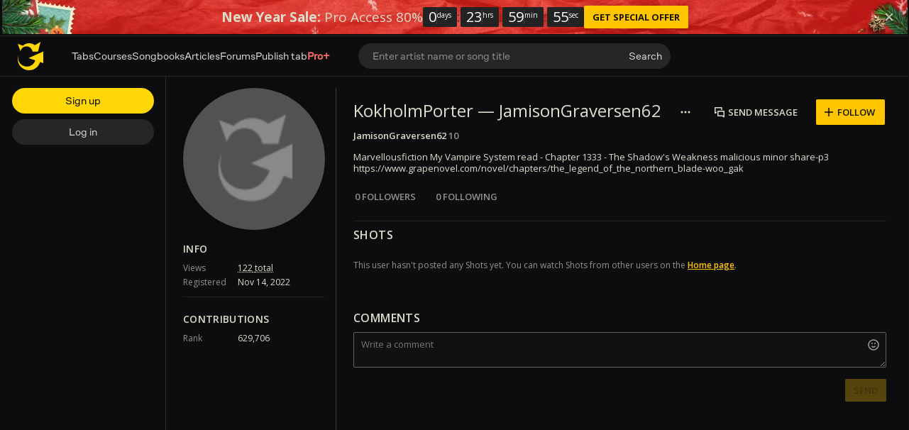

--- FILE ---
content_type: text/javascript; charset=utf-8
request_url: https://www.ultimate-guitar.com/static/public/build/ug_react_i18n_es6/202602/7139.69623ccd52105b196feff0e3b851d961.js
body_size: 17796
content:
/*! For license information please see 7139.4fa31477ac831471518af92b7e818d58.js.LICENSE.txt */
(self.webpackChunkug_react_i18n_es6=self.webpackChunkug_react_i18n_es6||[]).push([[7139],{1473:(t,e,o)=>{"use strict";o.d(e,{Z:()=>h});var i=o(57763),n=o.n(i),s=o(74458),a=o.n(s),r=o(41074),l=o.n(r),c=new URL(o(30729),o.b),d=a()(n()),p=l()(c);d.push([t.id,".qczdH{font-size:10px;margin:0 8px}.GopUI .qczdH{color:#929292}.JfyF2 .qczdH{color:#7a7a7a}.LPrQa{display:grid;grid-template-columns:auto 1fr;margin:24px 0 0;position:relative}.wbAlp{margin-top:16px;min-height:48px}.wbAlp:last-child{margin-bottom:16px}.EPf0S{margin:-12px 0}.pJycH{margin:-8px 0}.GopUI .EPf0S{background-image:repeating-linear-gradient(90deg,transparent,transparent 20px,#d8d8d8 0,#d8d8d8 21px,transparent 0,transparent 40px)}.GopUI .pJycH{background-image:repeating-linear-gradient(90deg,transparent,transparent 12px,#d8d8d8 0,#d8d8d8 13px,transparent 0,transparent 24px)}.JfyF2 .EPf0S{background-image:repeating-linear-gradient(90deg,transparent,transparent 20px,#444 0,#d8d8d8 21px,transparent 0,transparent 40px)}.JfyF2 .pJycH{background-image:repeating-linear-gradient(90deg,transparent,transparent 12px,#444 0,#d8d8d8 13px,transparent 0,transparent 24px)}.mxzqZ{font-size:12px}.o6swT{display:flex;padding-right:8px;position:relative}.aWoZn{padding-right:48px}.GOfQm{background:#929292;border-radius:2px;color:#fff;font-size:12px;font-weight:600;margin-right:8px;padding:2px 4px;position:relative}.bWBfE{word-break:break-word}.bWBfE a{font-size:12px}.VfgBo{display:flex;margin-left:8px}.soBff{align-items:center;display:flex;flex-wrap:wrap;font-size:12px;line-height:normal;line-height:16px;margin-top:6px;padding-right:48px}.wbAlp .soBff{margin-top:4px}.soBff a{-webkit-text-decoration:none;text-decoration:none}.i1eiW{position:absolute!important}.i1eiW{right:16px;top:0}.wbAlp .i1eiW{right:0}.kd_tC{line-height:18px;white-space:pre-wrap;word-break:break-word}.xXf2L.kd_tC{font-family:Roboto Mono,Courier New,monospace}.wbAlp .kd_tC{line-height:16px;margin:-2px 0}.JfyF2 .kd_tC{color:#ddc}.JfyF2 .kd_tC a{color:#ddc}.JfyF2 .kd_tC a:hover{-webkit-text-decoration:underline;text-decoration:underline}.kd_tC .ug-mention{background-color:#d8d8d8;color:#111;font-weight:600;padding:2px 3px;-webkit-text-decoration:none;text-decoration:none}.JfyF2 .kd_tC .ug-mention{color:#111}.kd_tC .ug-comment-smile{background:url("+p+") no-repeat;display:inline-block;height:14px;position:relative;top:2px;width:14px}.kd_tC .smile1{background-position:0 0}.kd_tC .smile2{background-position:-16px 0}.kd_tC .smile3{background-position:-32px 0}.kd_tC .smile4{background-position:-48px 0}.kd_tC .smile5{background-position:-64px 0}.kd_tC .smile6{background-position:-80px 0}.kd_tC .smile7{background-position:-96px 0}.kd_tC .smile8{background-position:-112px 0}.kd_tC .smile9{background-position:-128px 0}.kd_tC .smile10{background-position:-144px 0}.kd_tC .smile11{background-position:-160px 0}.kd_tC .smile12{background-position:-176px 0}.kd_tC .smile13{background-position:-192px 0}.VC7Uw{margin-top:4px;width:100%}",""]),d.locals={delimiter:"qczdH",light:"GopUI",dark:"JfyF2",comment:"LPrQa",isMobile:"wbAlp",level:"EPf0S",levelMobile:"pJycH",footerBtn:"mxzqZ",mediaLeft:"o6swT",mediaBody:"aWoZn",currentUser:"GOfQm",username:"bWBfE",moreButtonWrapper:"VfgBo",footer:"soBff",commentVote:"i1eiW",content:"kd_tC",monospaced:"xXf2L",translateButtonContainer:"VC7Uw"};const h=d},66840:(t,e,o)=>{"use strict";o.d(e,{Z:()=>r});var i=o(57763),n=o.n(i),s=o(74458),a=o.n(s)()(n());a.push([t.id,".Lvdoa{margin-bottom:8px;position:relative}.atFYc{align-items:center;display:flex;flex-direction:row}",""]),a.locals={header:"Lvdoa",close:"atFYc"};const r=a},71680:(t,e,o)=>{"use strict";o.d(e,{Z:()=>r});var i=o(57763),n=o.n(i),s=o(74458),a=o.n(s)()(n());a.push([t.id,".CQn5T{padding:24px 8px}",""]),a.locals={container:"CQn5T"};const r=a},61219:(t,e,o)=>{"use strict";o.d(e,{Z:()=>r});var i=o(57763),n=o.n(i),s=o(74458),a=o.n(s)()(n());a.push([t.id,".jScLh{position:relative;text-align:right}.MH5w9{margin:16px -16px}.WKBNR{border:none;border-top-left-radius:0;border-top-right-radius:0;box-shadow:inset 0 -1px 0 silver,inset 1px 0 0 silver,inset -1px 0 0 silver}.nqWvv{resize:none}.I5dKd{position:relative;right:-16px;top:-16px;z-index:1000}.Z2lbL{font:13px/16px Roboto Mono,Courier New,monospace;padding:8px 10px}.dUQsy{font-family:Open Sans,-apple-system,Roboto,Helvetica neue,Helvetica,sans-serif}.CqzMr{margin-left:auto;width:auto}.JZqzu{position:absolute;right:16px;top:0}.YyLOa{top:33px}.jvOch{display:flex;margin-bottom:16px;margin-left:16px}",""]),a.locals={formContainer:"jScLh",formContainerInComment:"MH5w9",withReplyTitle:"WKBNR",withoutResize:"nqWvv",smilesWrapper:"I5dKd",textarea:"Z2lbL",textareaNoMonospace:"dUQsy",submitOutline:"CqzMr",emojiButtonContainer:"JZqzu",emojiButtonContainerWithReply:"YyLOa",captchaRow:"jvOch"};const r=a},56113:(t,e,o)=>{"use strict";o.d(e,{Z:()=>r});var i=o(57763),n=o.n(i),s=o(74458),a=o.n(s)()(n());a.push([t.id,".eR_MH{right:0;top:0}.JaGl8{background-color:#e0e0e0;border:1px solid silver;border-bottom:none;border-top-left-radius:2px;border-top-right-radius:2px;display:flex;margin-left:16px;padding:8px;position:relative;width:calc(100% - 32px);z-index:20}",""]),a.locals={replyClose:"eR_MH",replyTitle:"JaGl8"};const r=a},80509:(t,e,o)=>{"use strict";o.d(e,{Z:()=>r});var i=o(57763),n=o.n(i),s=o(74458),a=o.n(s)()(n());a.push([t.id,".l1lBp{cursor:pointer;display:contents}.ykSTj{height:40px;margin-top:18px;width:150px}",""]),a.locals={captchaWrapper:"l1lBp",captcha:"ykSTj"};const r=a},86569:(t,e,o)=>{"use strict";o.d(e,{Z:()=>r});var i=o(57763),n=o.n(i),s=o(74458),a=o.n(s)()(n());a.push([t.id,".ygKzm{display:flex;flex-direction:column;height:100%}.WiP_I{float:right}",""]),a.locals={stretch:"ygKzm",submit:"WiP_I"};const r=a},9780:(t,e,o)=>{"use strict";o.d(e,{Z:()=>r});var i=o(57763),n=o.n(i),s=o(74458),a=o.n(s)()(n());a.push([t.id,'.XcpGG{border:1px solid;border-radius:2px;box-shadow:none;font-family:inherit;margin:0;vertical-align:top;width:100%}.XcpGG:disabled{opacity:.5}.zV7KJ{padding-right:66px;position:relative}.XcpGG[type="search"]{-webkit-appearance:none}.XcpGG:focus{outline:none}.VigFe{background:#111;border-color:#606060;color:#ddc}.VigFe:focus{border-color:#7a7a7a}.zDekP{background:#fff;border-color:silver;color:#212121}.zDekP:focus{border-color:#929292}.a2nYc{border-color:#ff5d55}.PyNib{font-size:12px;font-weight:600;height:32px;line-height:16px;min-height:32px;padding:7px 12px}.baBl3{font-size:13px;font-weight:600;height:36px;line-height:16px;min-height:36px;padding:9px 12px}.vaPlu{font-size:14px;height:40px;padding:11px 12px}.JAx0N{font-size:14px;height:48px;padding:15px}.usAqB{font-size:16px;height:56px;padding:18px 20px}.RGxUr{font-size:16px;height:40px;padding:11px 12px}.VigFe:-webkit-autofill,.VigFe:-webkit-autofill:focus,.VigFe:-webkit-autofill:hover{-webkit-text-fill-color:#ddc;border:1px solid #7a7a7a;box-shadow:inset 0 0 0 1000px #111;-webkit-transition:background-color 5000s ease-in-out 0s;transition:background-color 5000s ease-in-out 0s}.VigFe:-webkit-autofill{border-color:#606060}.zDekP:-webkit-autofill,.zDekP:-webkit-autofill:focus,.zDekP:-webkit-autofill:hover{-webkit-text-fill-color:#111;border:1px solid #929292;box-shadow:inset 0 0 0 1000px #fff;-webkit-transition:background-color 5000s ease-in-out 0s;transition:background-color 5000s ease-in-out 0s}.zDekP:-webkit-autofill{border-color:silver}.QuJuc{border:none;padding:7px 0}.XcpGG + .pTqlc{bottom:0;margin:auto;right:4px;top:0}',""]),a.locals={input:"XcpGG",withSectionControl:"zV7KJ",dark:"VigFe",light:"zDekP",error:"a2nYc",sm:"PyNib",md:"baBl3",lg:"vaPlu",xl:"JAx0N",xxl:"usAqB",moblg:"RGxUr",hiddenBorder:"QuJuc",close:"pTqlc"};const r=a},95094:(t,e,o)=>{"use strict";o.d(e,{Z:()=>r});var i=o(57763),n=o.n(i),s=o(74458),a=o.n(s)()(n());a.push([t.id,".a2F3l{display:flex}.jereA{flex-grow:1;margin:0 16px 16px;position:relative}.a2F3l .jereA:not(:last-child){margin-right:0}.jereA:last-child{margin-bottom:0}.h_zVT{margin-bottom:4px}.h_zVT:last-child{margin-bottom:12px!important}.nseLv{display:flex;height:50vh;margin-bottom:0;position:relative}.xUhEA{color:#ff5d55;font-size:11px;font-weight:400;left:0;line-height:12px;padding:4px 0;text-align:left;top:100%}.jvFps{padding-top:2px;position:absolute}.OIWDl{color:#7a7a7a;font-size:11px;font-weight:400;left:0;line-height:12px;padding:4px 0;text-align:left;top:100%}.fEuy9{margin-right:0!important}.DvkM1{margin:0!important}.m_2X9{margin-left:0!important;margin-right:0!important}.e3X6_{left:unset;padding:0;pointer-events:none;position:absolute;right:8px;text-align:center;top:50%;transform:translate3d(0,-50%,0)}",""]),a.locals={row:"a2F3l",wrapper:"jereA",hasError:"h_zVT",streched:"nseLv",error:"xUhEA",fixedError:"jvFps",microCopy:"OIWDl",noMargin:"fEuy9",isWithoutAnyMargin:"DvkM1",isWithoutHorizontalMargin:"m_2X9",insideError:"e3X6_"};const r=a},88771:(t,e,o)=>{"use strict";o.d(e,{Z:()=>r});var i=o(57763),n=o.n(i),s=o(74458),a=o.n(s)()(n());a.push([t.id,".Lv7lg{color:#7a7a7a;display:block;font-size:12px;font-weight:600;line-height:16px;margin-bottom:2px}",""]),a.locals={label:"Lv7lg"};const r=a},3180:(t,e,o)=>{"use strict";o.d(e,{Z:()=>r});var i=o(57763),n=o.n(i),s=o(74458),a=o.n(s)()(n());a.push([t.id,".rTPSl{color:#7a7a7a;font-size:14px;line-height:20px;margin-bottom:20px}.Eas5a{color:#ddc;font-size:12px;line-height:14px;margin-bottom:12px}.rTPSl:last-child{margin-bottom:0}",""]),a.locals={legend:"rTPSl",sm:"Eas5a"};const r=a},39021:(t,e,o)=>{"use strict";o.d(e,{Z:()=>r});var i=o(57763),n=o.n(i),s=o(74458),a=o.n(s)()(n());a.push([t.id,".H0OnE{color:inherit;display:block;line-height:42px}.H0OnE input{margin:0 16px 0 0;vertical-align:middle}",""]),a.locals={radioLabel:"H0OnE"};const r=a},79686:(t,e,o)=>{"use strict";o.d(e,{Z:()=>r});var i=o(57763),n=o.n(i),s=o(74458),a=o.n(s)()(n());a.push([t.id,".HMucg{-webkit-appearance:menulist;-moz-appearance:menulist;appearance:menulist}",""]),a.locals={select:"HMucg"};const r=a},51656:(t,e,o)=>{"use strict";o.d(e,{Z:()=>r});var i=o(57763),n=o.n(i),s=o(74458),a=o.n(s)()(n());a.push([t.id,".Ov2w6{width:100%!important}.Ov2w6{height:auto}.HfVcI{font-family:Droid Sans Mono,monospace;font-weight:400}.gmilZ{font-family:Roboto Mono,Courier New,monospace}.GgmJd{font-family:Courier New,monospace}.DkhFt{font-family:Luxi Mono,Courier New,monospace}",""]),a.locals={textarea:"Ov2w6",monospace:"HfVcI",typeFaceRobotoMono:"gmilZ",typeFaceCourierNew:"GgmJd",typeFaceLuxiMono:"DkhFt"};const r=a},29328:(t,e,o)=>{"use strict";o.d(e,{Z:()=>r});var i=o(57763),n=o.n(i),s=o(74458),a=o.n(s)()(n());a.push([t.id,".hJ0Aq{color:#ddc;cursor:pointer;font-size:12px;font-weight:600;margin:0;min-width:30px;position:relative;text-transform:uppercase}.hT5AS.hJ0Aq{cursor:default;opacity:.3}.fiHlc.hJ0Aq{color:#212121}.hJ0Aq.UXjKc{font-size:13px;min-width:92px}.hJ0Aq.tw6as{font-size:13px;min-width:81px}.VPN7S{background:#111;border:1px solid #606060;border-radius:2px;line-height:16px;padding:4px 28px 2px 12px;position:relative;width:100%}.fiHlc .VPN7S{background:#f8f8f8;border-color:silver}.fiHlc .VPN7S:hover{background:#e0e0e0}.w2Tba .VPN7S{background:#232323;border-color:#606060}.VPN7S:hover{background:#151515}.w2Tba .VPN7S:hover{background:#3e3e3e}.VPN7S.UXjKc{padding:9px 8px}.VPN7S.tw6as{padding:7px 8px}.VPN7S > svg{margin-top:-6px;position:absolute;right:6px;top:50%}.V8f8D{background:#1f1f1f;border:1px solid #2d2d2d;border-radius:2px;display:none;left:0;min-width:100%;padding:7px 0;position:absolute;z-index:11}.V8f8D.W5Dfk{width:auto}.I6lWA.V8f8D{display:block}.ku3g2.V8f8D{margin-top:4px;top:100%}.Vfc9S.V8f8D{bottom:100%;margin-bottom:4px}.GB3R5{max-height:178px;overflow-y:auto}.fiHlc .V8f8D{background:#f8f8f8;border-color:silver}.fiHlc .xXTSs:hover{background:#e0e0e0}.xXTSs{color:inherit;display:block;font-size:13px;font-weight:400;padding:9px 12px;-webkit-text-decoration:none;text-decoration:none;text-transform:none;white-space:nowrap;width:100%}.DpIEK{border-bottom:0}.xXTSs.UXjKc{line-height:16px;padding:9px 8px}.xXTSs.tw6as{line-height:15px;padding:8px}.w2Tba .xXTSs:hover{background:hsla(60,20%,83%,.1);color:#ddc;-webkit-text-decoration:none;text-decoration:none}.w2Tba .hT5AS,.w2Tba .hT5AS:hover{background:#2d2d2d;cursor:default}.fiHlc .hT5AS,.fiHlc .hT5AS:hover{background:#e0e0e0;cursor:default}.xXTSs:last-child{border-bottom-color:transparent}",""]),a.locals={dropdown:"hJ0Aq",disabled:"hT5AS",light:"fiHlc",xl:"UXjKc",lg:"tw6as",toggle:"VPN7S",dark:"w2Tba",list:"V8f8D",autoWidth:"W5Dfk",open:"I6lWA",bottom:"ku3g2",top:"Vfc9S",listFixedHeight:"GB3R5",listItem:"xXTSs",noBorder:"DpIEK"};const r=a},83913:(t,e,o)=>{"use strict";o.d(e,{Z:()=>r});var i=o(57763),n=o.n(i),s=o(74458),a=o.n(s)()(n());a.push([t.id,".oUl37{min-width:44px;position:relative;text-align:center;width:auto}.v4lLy{color:#929292;font-size:12px;font-weight:600;line-height:20px}.oCuhB.hUt6S,.oCuhB.tlMep{border-radius:2px;display:inline-block;height:20px;min-width:20px;padding:0 2px}.aEI0s{font-size:18px;left:-4px;line-height:15px;position:relative}.mVsSV{color:#59a500;top:2px}.IsqyI{color:#ff5d55}.oCuhB.hUt6S{color:#7a7a7a;font-size:12px;font-weight:600}.oCuhB.wbja6{color:rgba(255,198,0,.77)}.OcwxO{left:-5px;position:relative}.OcwxO .tlMep{color:#59a500}.OcwxO .tlMep.oCuhB{background:#59a500;color:#fff}.OcwxO .hUt6S{color:#59a500}.OcwxO .hUt6S.oCuhB{background:#59a500;color:#fff}.nutrK{left:-3px;position:relative}.nutrK .tlMep.oCuhB{background:#ff5d55;color:#fff}.nutrK .hUt6S.oCuhB{background:#ff5d55;color:#fff}.W3Gmy{background:transparent!important;margin:auto auto 0!important;padding:0!important}.W3Gmy{height:auto;opacity:0;position:relative;z-index:10}.CZX9A{opacity:1}.Iz4PD path,.xq0lv path{fill:#444;display:inline-block;vertical-align:top}.Iz4PD:hover path,.xq0lv:hover path{fill:#929292}.Iz4PD.wbja6 path,.xq0lv.wbja6 path{fill:#ffc600;opacity:.4}.Iz4PD.wbja6:hover path,.xq0lv.wbja6:hover path{fill:#ffc600;opacity:.7}.Iz4PD._o6S8 path{fill:#ff5d55;opacity:1}.xq0lv._o6S8 path{fill:#59a500;opacity:1}.A_OnX{background:transparent!important;color:#929292!important}",""]),a.locals={rate:"oUl37",rating:"v4lLy",ratingValue:"oCuhB",dark:"hUt6S",light:"tlMep",sing:"aEI0s",singPlus:"mVsSV",singMinus:"IsqyI",highlighted:"wbja6",ratingPositive:"OcwxO",ratingNegative:"nutrK",rateBtn:"W3Gmy",controlVisible:"CZX9A",rateBtnDown:"Iz4PD",rateBtnUp:"xq0lv",rateActive:"_o6S8",notActive:"A_OnX"};const r=a},99925:(t,e,o)=>{"use strict";o.d(e,{Z:()=>r});var i=o(57763),n=o.n(i),s=o(74458),a=o.n(s)()(n());a.push([t.id,".Wj1B4{display:flex;flex-wrap:wrap;justify-content:center;margin:2px -10px}.Wj1B4 span{font-size:22px!important}.MHVTj span{font-size:19px!important;font-weight:400!important}",""]),a.locals={container:"Wj1B4",windows:"MHVTj"};const r=a},51170:(t,e,o)=>{"use strict";o.d(e,{Z:()=>r});var i=o(57763),n=o.n(i),s=o(74458),a=o.n(s)()(n());a.push([t.id,".KLC3y{bottom:-17px;position:absolute;right:16px;z-index:20}",""]),a.locals={container:"KLC3y"};const r=a},87225:(t,e,o)=>{"use strict";o.d(e,{Z:()=>r});var i=o(57763),n=o.n(i),s=o(74458),a=o.n(s)()(n());a.push([t.id,".ip0s6{padding:16px 0;text-align:center}.L4Dpc{align-items:center;display:flex;justify-content:center}.ff9bt.L4Dpc{height:24px}.PY0Yh.L4Dpc{height:28px}.eDs35.L4Dpc{height:32px}.lkjjD.L4Dpc{height:36px}.Qbpal.L4Dpc{height:40px}.oS66L.L4Dpc{height:48px}",""]),a.locals={loadMore:"ip0s6",loadSpinner:"L4Dpc",xxs:"ff9bt",xs:"PY0Yh",sm:"eDs35",md:"lkjjD",lg:"Qbpal",xl:"oS66L"};const r=a},24164:(t,e,o)=>{"use strict";o.d(e,{Z:()=>r});var i=o(57763),n=o.n(i),s=o(74458),a=o.n(s)()(n());a.push([t.id,".wKN4n{border-radius:2px;-webkit-user-select:none;-moz-user-select:none;user-select:none}.zbas0.wKN4n{background:#fff;border:1px solid #e0e0e0}.r5TI0.wKN4n{background:#1f1f1f;border:1px solid #2d2d2d}.zbas0.WRQnB{background:hsla(0,0%,100%,.9);color:#212121}.r5TI0.WRQnB{background:hsla(0,0%,7%,.9);border-color:#444;color:#ddc}.Bn4Up{padding:7px 16px}.Mot9C{padding:7px 16px 0}.Bn4Up.Mot9C{padding:0}.KGVGu{padding-left:0;padding-right:0}.iaksG{width:auto}.wXZ_V{width:139px}.rr6qW{width:144px}.fbXns{width:250px}.Xcjfs{width:350px}.WdXdj{width:415px}.nH6ZN{width:100%}",""]),a.locals={panel:"wKN4n",light:"zbas0",dark:"r5TI0",panelOpacity:"WRQnB",panelPadding:"Bn4Up",panelHeader:"Mot9C",panelWithoutWidePadding:"KGVGu",auto:"iaksG",xs:"wXZ_V",sm:"rr6qW",md:"fbXns",lg:"Xcjfs",xl:"WdXdj",full:"nH6ZN"};const r=a},56061:function(t,e){var o,i,n;i=[t,e],o=function(t,e){"use strict";var o,i,n="function"==typeof Map?new Map:(o=[],i=[],{has:function(t){return o.indexOf(t)>-1},get:function(t){return i[o.indexOf(t)]},set:function(t,e){-1===o.indexOf(t)&&(o.push(t),i.push(e))},delete:function(t){var e=o.indexOf(t);e>-1&&(o.splice(e,1),i.splice(e,1))}}),s=function(t){return new Event(t,{bubbles:!0})};try{new Event("test")}catch(t){s=function(t){var e=document.createEvent("Event");return e.initEvent(t,!0,!1),e}}function a(t){if(t&&t.nodeName&&"TEXTAREA"===t.nodeName&&!n.has(t)){var e=null,o=null,i=null,a=function(){t.clientWidth!==o&&h()},r=function(e){window.removeEventListener("resize",a,!1),t.removeEventListener("input",h,!1),t.removeEventListener("keyup",h,!1),t.removeEventListener("autosize:destroy",r,!1),t.removeEventListener("autosize:update",h,!1),Object.keys(e).forEach((function(o){t.style[o]=e[o]})),n.delete(t)}.bind(t,{height:t.style.height,resize:t.style.resize,overflowY:t.style.overflowY,overflowX:t.style.overflowX,wordWrap:t.style.wordWrap});t.addEventListener("autosize:destroy",r,!1),"onpropertychange"in t&&"oninput"in t&&t.addEventListener("keyup",h,!1),window.addEventListener("resize",a,!1),t.addEventListener("input",h,!1),t.addEventListener("autosize:update",h,!1),t.style.overflowX="hidden",t.style.wordWrap="break-word",n.set(t,{destroy:r,update:h}),l()}function l(){var o=window.getComputedStyle(t,null);"vertical"===o.resize?t.style.resize="none":"both"===o.resize&&(t.style.resize="horizontal"),e="content-box"===o.boxSizing?-(parseFloat(o.paddingTop)+parseFloat(o.paddingBottom)):parseFloat(o.borderTopWidth)+parseFloat(o.borderBottomWidth),isNaN(e)&&(e=0),h()}function c(e){var o=t.style.width;t.style.width="0px",t.offsetWidth,t.style.width=o,t.style.overflowY=e}function d(t){for(var e=[];t&&t.parentNode&&t.parentNode instanceof Element;)t.parentNode.scrollTop&&e.push({node:t.parentNode,scrollTop:t.parentNode.scrollTop}),t=t.parentNode;return e}function p(){if(0!==t.scrollHeight){var i=d(t),n=document.documentElement&&document.documentElement.scrollTop;t.style.height="",t.style.height=t.scrollHeight+e+"px",o=t.clientWidth,i.forEach((function(t){t.node.scrollTop=t.scrollTop})),n&&(document.documentElement.scrollTop=n)}}function h(){p();var e=Math.round(parseFloat(t.style.height)),o=window.getComputedStyle(t,null),n="content-box"===o.boxSizing?Math.round(parseFloat(o.height)):t.offsetHeight;if(n<e?"hidden"===o.overflowY&&(c("scroll"),p(),n="content-box"===o.boxSizing?Math.round(parseFloat(window.getComputedStyle(t,null).height)):t.offsetHeight):"hidden"!==o.overflowY&&(c("hidden"),p(),n="content-box"===o.boxSizing?Math.round(parseFloat(window.getComputedStyle(t,null).height)):t.offsetHeight),i!==n){i=n;var a=s("autosize:resized");try{t.dispatchEvent(a)}catch(t){}}}}function r(t){var e=n.get(t);e&&e.destroy()}function l(t){var e=n.get(t);e&&e.update()}var c=null;"undefined"==typeof window||"function"!=typeof window.getComputedStyle?((c=function(t){return t}).destroy=function(t){return t},c.update=function(t){return t}):((c=function(t,e){return t&&Array.prototype.forEach.call(t.length?t:[t],(function(t){return a(t,e)})),t}).destroy=function(t){return t&&Array.prototype.forEach.call(t.length?t:[t],r),t},c.update=function(t){return t&&Array.prototype.forEach.call(t.length?t:[t],l),t}),e.default=c,t.exports=e.default},void 0===(n="function"==typeof o?o.apply(e,i):o)||(t.exports=n)},46401:(t,e)=>{"use strict";e.__esModule=!0,e.default=void 0;var o=function(t,e){var o={};for(var i in t)t.hasOwnProperty(i)&&(o[i]=e(t[i],i));return o};e.default=o},55880:(t,e,o)=>{"use strict";var i=o(6894);e.Z=void 0;var n=i(o(32415)),s=i(o(74640)),a=o(502),r=(i(o(67956)),i(o(32214)),i(o(46401))),l=function(t){return function(e){var o=(0,a.createFactory)(e),i=function(e){function i(){for(var o,i=arguments.length,n=new Array(i),s=0;s<i;s++)n[s]=arguments[s];return(o=e.call.apply(e,[this].concat(n))||this).handlers=(0,r.default)("function"==typeof t?t(o.props):t,(function(t){return function(){return t(o.props).apply(void 0,arguments)}})),o}return(0,s.default)(i,e),i.prototype.render=function(){return o((0,n.default)({},this.props,this.handlers))},i}(a.Component);return i}};e.Z=l},26529:(t,e,o)=>{"use strict";o.d(e,{Z:()=>M});var i,n=o(502),s=o(20386),a=o.n(s),r=o(56061),l=o.n(r),c=o(98242),d=o(4365),p=o(75379),h=o(24213),u=o(2376),m=o(58096),g=o(32558),f=o(92204),x=o(5514),v=o(67601),Z=o(11662),b=o(71118),w=o(1566),y=o(61242),C=o(71047),k=o(76521),S=o(24517);const N=({src:t,srcX2:e})=>(0,S.tZ)("img",{src:t,srcSet:t+" 1x, "+e+" 2x",unselectable:!0,alt:"emoji"}),T=t=>(0,S.tZ)(N,{...t});const M=(0,c.Z)(i=class extends g.Z{constructor(t){super(t),this.textarea=(0,n.createRef)(),this.timer=null,this.setEmojiPopUpState=t=>{this.state.isOpenEmojiPopUp===t||this.setState({isOpenEmojiPopUp:t},(()=>{var e,o,i,n;t?null===(e=(o=this.props).onEmojiPopUpShow)||void 0===e||e.call(o):null===(i=(n=this.props).onEmojiPopUpHide)||void 0===i||i.call(n)}))},this.onEmojiPopUpShow=()=>{clearTimeout(this.timer),this.setEmojiPopUpState(!0)},this.onEmojiPopUpHide=()=>{this.timer=setTimeout((()=>{this.setEmojiPopUpState(!1)}),300)},this.getFormRef=this.textarea,this.setTextValue=(t="",e=()=>{})=>{this.setState((e=>({fields:{...e.fields,text:t}})),e)},this.clearCaptchaValue=()=>{this.setState((t=>({fields:{...t.fields,[this.props.captchaFieldName]:""}})),(()=>{}))},this.onInsertInContent=({text:t})=>{const{text:e}=this.state.fields,{selectionStart:o,selectionEnd:i}=this.textarea.current;this.setTextValue(""+e.slice(0,o)+t+e.slice(i),(()=>{var e;const i=t.length;this.textarea.current.focus(),null===(e=this.textarea.current)||void 0===e||e.setSelectionRange(o+i,o+i)})),this.props.onEmojiSelect&&this.props.onEmojiSelect(t)},this.getEmojiData=t=>t.map((({text:t,source:e})=>({props:{text:e?null:t,renderLeft:e?T(e):null,onClick:()=>this.onInsertInContent({text:t}),type:f.Hi,state:x.vI}}))),this.onKeyDownChange=t=>{this.props.withOnEnterKeySubmit&&t.keyCode===w.tt&&!t.shiftKey&&(t.nativeEvent.preventDefault(),this.validator._validateForm())},t.formRef&&(t.formRef.current=this),this.state={fields:{text:t.value},isOpenEmojiPopUp:!1,errors:{},submitDisabled:!1}}componentDidMount(){super.componentDidMount(),l()(this.textarea.current)}componentDidUpdate(){l().update(this.textarea.current)}componentWillMount(){l().destroy(this.textarea)}componentWillReceiveProps(t){super.componentWillReceiveProps(t),t.replyTitle&&null!==t.replyTitle&&this.textarea.current.focus()}get rules(){return[{name:"text",rules:"required|callback_min_words",display:"comment"}]}get customMessages(){return{...g.Z.customMessages,min_words:"Minimum "+this.props.minWords+" words"}}setCustomValidationCallbacks(){this.validator.registerCallback("min_words",(t=>t.trim().split(" ").filter((t=>" "!==t)).length>=this.props.minWords))}onSubmitSuccess(){const{text:t}=this.state.fields;this.props.onSubmit({text:t,captcha:this.state.fields[this.props.captchaFieldName]})}onChange(t){const{onCommentChange:e}=this.props;e&&e(t)}clearForm(){this.setTextValue(""),this.clearCaptchaValue(),this.onChange("")}get children(){const{parentId:t,placeholder:e,onFocus:o,emojiData:i,withAutosize:n,replyTitle:s,closeTitle:r,withEmoji:l,outline:c,monospaced:w,needCaptcha:N,captchaBase64Src:T,captchaFieldName:M,captchaLabel:z,captchaPlaceholder:E,resetCaptcha:B}=this.props;return(0,S.BX)("section",{className:a()(k.Z.formContainer,t&&!s&&k.Z.formContainerInComment),children:[!!s&&(0,S.tZ)(C.Z,{onClose:r,title:s}),this.state.isOpenEmojiPopUp&&(0,S.tZ)("div",{className:k.Z.smilesWrapper,children:(0,S.tZ)(p.Z,{onMouseEnter:this.onEmojiPopUpShow,onMouseLeave:this.onEmojiPopUpHide,children:(0,S.tZ)(h.Z,{size:this.props.isMobile?"lg":"xl",children:(0,S.tZ)(d.Z,{data:this.getEmojiData(i)})})})}),(0,S.tZ)(g.Z.Textarea,{name:"text",className:[k.Z.textarea,s&&k.Z.withReplyTitle,n&&k.Z.withoutResize,!w&&k.Z.textareaNoMonospace],placeholder:e,autoFocus:0<t,onFocus:o,onChange:this.onInputChange,onInput:this.onInputChange,onKeyDown:this.onKeyDownChange,value:this.state.fields.text,error:this.state.errors.text,state:this.props.themeName,rows:this.rows,getRef:this.textarea}),l&&(0,S.tZ)("div",{className:a()(k.Z.emojiButtonContainer,s&&k.Z.emojiButtonContainerWithReply),children:(0,S.tZ)(u.ZP,{size:v.hY,type:f.c,state:x.Y3,onMouseEnter:this.onEmojiPopUpShow,onMouseLeave:this.onEmojiPopUpHide,leftIcon:{name:b.Yi,state:this.props.isLightTheme?Z.qr:Z.A5}})}),N&&(0,S.BX)("div",{className:k.Z.captchaRow,children:[(0,S.tZ)(m.Z,{captchaBase64Src:T,resetCaptcha:B}),(0,S.tZ)(g.Z.Input,{required:!0,name:M,value:this.state.fields[M],error:this.state.errors[M],onChange:this.onInputChange,label:z,placeholder:E,type:"text",size:"lg"})]}),(0,S.tZ)(y.Z,{children:(0,S.tZ)(u.ZP,{htmlType:"submit",className:c&&k.Z.submitOutline,text:this.props.submitTitle,state:c?x.Y3:x.Jp,type:c?f.OQ:f.PL,size:"sm",isBlock:this.props.isMobile,replySubmit:!0,disabled:this.state.submitDisabled||!this.state.fields.text||N&&!this.state.fields[M]})})]})}})||i},32558:(t,e,o)=>{"use strict";o.d(e,{Z:()=>q});var i={};o.r(i);var n=o(502),s=o(20386),a=o.n(s),r=o(31674);var l,c=o(98988),d=o(24517);class p extends n.Component{constructor(t){super(t),this.captcha=null,this.id="captcha"+(0,r.Ox)(),this.show=()=>{if(p.loading&&"object"==typeof window.grecaptcha&&(p.loading=!1),p.loading&&"object"!=typeof window.grecaptcha)return void setTimeout((()=>{this.show()}),16);if("object"!=typeof window.grecaptcha)return p.loading=!0,this.props.onLoading(),void(t=p.src,new Promise((e=>{const o=document.createElement("script"),i=()=>{n||(e(),n=!0)};let n;o.async=!0,o.src=t,o.onreadystatechange=i,o.onload=i,document.getElementsByTagName("body")[0].appendChild(o)}))).then(this.show);var t;const e=document.createElement("div");e.id=this.id,this.wrapper.appendChild(e),window.grecaptcha.ready((()=>{this.captcha=window.grecaptcha.render(this.id,this.config),this.props.onShow()}))},this.hide=()=>{this.wrapper.innerHTML="",this.props.onHide()},this.config=t.config}componentDidMount(){this.toggle()}componentWillUnmount(){this.hide()}toggle(){this.props.showCondition?!this.wrapper.childNodes.length&&this.show():null!=this.captcha&&this.hide()}render(){return(0,d.tZ)("div",{ref:t=>this.wrapper=t,className:c.Z.wrapper})}}l=p,p.sitekey="6LfCo_8SAAAAALEMHnlK18j8IemlAdvmxwRnQe2v",p.src="https://www.google.com/recaptcha/api.js",p.defaultProps={config:{},showCondition:!0,onLoading:()=>{},onShow:()=>{},onHide:()=>{}},p.loading=!1,p.getCaptchaValue=()=>{const t=document.querySelector(".g-recaptcha-response",l.wrapper);return t&&t.value||""},p.resetCaptcha=()=>{window.grecaptcha.reset()};var h=o(81430);const u=(0,h.Z)(c.Z.row,"div"),m=(0,h.Z)(c.Z.wrapper,"div");var g=o(60902),f=o(69813),x=o(98687);const v=({hasNoMargin:t,state:e,value:o,error:i,label:n,classNameWrapper:s,children:a,...r})=>(0,d.BX)(x.Z,{hasNoMargin:t,className:s,error:i,label:n,children:[(0,d.tZ)(g.ZP,{value:o,state:e,type:"date",...r}),a]});v.defaultProps={state:f.a,value:Date.now()};const Z=v;var b=o(23278),w=o.n(b),y=o(79686),C={injectType:"styleTag",insert:"head",singleton:!1};w()(y.Z,C);const k=y.Z.locals||{},S=({value:t,text:e,title:o})=>(0,d.tZ)("option",{value:t,children:e||o}),N=({hasNoMargin:t,children:e,error:o,className:i,label:n,options:s,...a})=>(0,d.BX)(x.Z,{hasNoMargin:t,error:o,label:n,children:[(0,d.tZ)("select",{className:(0,g.x1)({...a,className:(i||"")+" "+k.select}),...a,children:s.map((t=>(0,d.tZ)(S,{...t},t.value)))}),e]});N.defaultProps={state:"dark",size:"sm"};const T=N;var M=o(70578),z=o(51656),E={injectType:"styleTag",insert:"head",singleton:!1};w()(z.Z,E);const B=z.Z.locals||{},P=({hasNoMargin:t,isWithoutAnyMargin:e,error:o,className:i,label:n,isMonospace:s,typeFace:r,isStretch:l,height:c,getRef:p,wrapperClassName:h,...u})=>(0,d.tZ)(x.Z,{className:h,hasNoMargin:t,isWithoutAnyMargin:e,error:o,isStretch:l,label:n,children:(0,d.tZ)("textarea",{className:(0,g.x1)({...u,className:a()(B.textarea,(s||r)&&B.monospace,B[r],i),error:o}),...u,ref:p})});P.defaultProps={state:"dark",size:"sm",isStretch:!1,typeFace:"",getRef:M.Z};const I=P;var j=o(39021),W={injectType:"styleTag",insert:"head",singleton:!1};w()(j.Z,W);const D=j.Z.locals||{};var L=o(22223);const F=({name:t,isChecked:e,value:o,label:i,onChange:n})=>(0,d.BX)("label",{className:D.radioLabel,children:[(0,d.tZ)("input",{checked:e,type:"radio",value:o,name:t,onChange:n})," "+i]}),A=({value:t,hasNoMargin:e,error:o,name:i,data:n,onChange:s,label:a})=>(0,d.tZ)(x.Z,{hasNoMargin:e,error:o,label:a,children:n.map((e=>(0,L.az)(F,{...e,isChecked:t===e.value,name:i,onChange:s,key:e.value})))});var V=o(79390),U=o(2376),_=o(86569),R={injectType:"styleTag",insert:"head",singleton:!1};w()(_.Z,R);const H=_.Z.locals||{};var X=o(5514),O=o(92204),K=o(61242);class q extends n.PureComponent{constructor(...t){super(...t),this.state={fields:this.props.fields,errors:{},submitDisabled:!1},this.validator=null,this.onSubmit=t=>{t.preventDefault()},this.updateErrors=t=>{t.length?this.setState({errors:t.reduce(((t,e)=>({...t,[e.name]:e.message})),{}),submitDisabled:!1}):(this.disableSubmit(),this.onSubmitSuccess(this.state.fields))},this.onInputChange=(t,e)=>{const{name:o,value:i,checked:n,type:s}=t.target;this.onChange&&this.onChange(i,t),this.props.onChangeCallback&&"function"==typeof this.props.onChangeCallback&&this.props.onChangeCallback(i),this.setState((t=>({fields:{...t.fields,[o]:"checkbox"===s?n:i},errors:Object.keys(t.errors).reduce(((e,i)=>i===o?e:{...e,[i]:t.errors[i]}),{})})),e)}}static covertErrorData(t){if("string"==typeof t)return[{message:t}];const e=Object.keys(t);return e.length?e.map((e=>({name:e,message:t[e].join("/n")}))):q.serverError}get rules(){return[]}get children(){return null}get submitButtonText(){return null}get submitButtonState(){return{state:X.Y3,type:O.OQ}}componentDidMount(){setTimeout((()=>{this.validate()}),0)}componentWillReceiveProps(t){t.errors&&Object.keys(t.errors).length&&this.setState({errors:t.errors,submitDisabled:!1}),this.props.triggerEnableSubmit!==t.triggerEnableSubmit&&this.setState({submitDisabled:!1})}validate(){o.e(8170).then(o.bind(o,61115)).then((({default:t})=>{this.validator=new t(this.form,this.rules,this.updateErrors),this.setCustomValidationCallbacks(),Object.keys(this.customMessages).forEach((t=>{this.validator.setMessage(t,this.customMessages[t])}))})).catch((t=>{}))}componentWillUnmount(){this.validator&&(this.validator.form.onsubmit=null,this.validator=null)}get customMessages(){return q.customMessages}setCustomValidationCallbacks(){}onSubmitSuccess(t){this.props.onSubmit&&this.props.onSubmit(t)}disableSubmit(){this.setState({submitDisabled:!0})}enableSubmit(){this.setState({submitDisabled:!1})}render(){return(0,d.BX)("form",{ref:t=>{this.form=t},onSubmit:this.onSubmit,name:this.state.name,className:a()({[H.stretch]:this.props.isStretched}),children:[this.children,this.submitButtonText&&(0,d.tZ)(K.Z,{children:(0,d.tZ)(U.ZP,{...this.submitButtonState,htmlType:"submit",className:H.submit,size:this.submitSize,text:this.submitButtonText,disabled:this.state.submitDisabled})})]})}}q.Row=u,q.Column=m,q.Select=T,q.Textarea=I,q.Input=g.ZP,q.RadioStack=A,q.Checkbox=i.CheckboxElement,q.Legend=V.Z,q.ReCaptcha=p,q.Datepicker=Z,q.defaultProps={fields:{},triggerEnableSubmit:0},q.customMessages={required:"Please, fill in the %s field.",not_empty:"Please, fill in the %s field.",matches:"%ss fields does not match.",valid_email:"Seems like you entered an incorrect email.",alpha_dash:"For %s use numbers '1..9', characters 'A,a,..Z,z', underscores '_' and dashes '-'.",check_multivariant:"Please add more then 1 variant in %s field",check_http_images:'Only "https" links are allowed for pictures, otherwise they won\'t appear'},q.serverError=[{name:"server",message:"Server internal error"}]},60902:(t,e,o)=>{"use strict";o.d(e,{ZP:()=>f,x1:()=>m});var i=o(502),n=o(20386),s=o.n(n),a=o(98687),r=o(23278),l=o.n(r),c=o(9780),d={injectType:"styleTag",insert:"head",singleton:!1};l()(c.Z,d);const p=c.Z.locals||{};var h=o(48484),u=o(24517);const m=({state:t,size:e,withSectionControl:o,error:i,className:n,withHiddenBorder:a=!1,isInput:r=!0})=>s()(p[t],p[e],{[p.input]:r,[p.withSectionControl]:o,[p.error]:i,[p.hiddenBorder]:a},n),g=({hasNoMargin:t,hasFixedError:e,error:o,className:i,classNameWrapper:n,label:s,getRef:r,microcopy:l,children:c,hasClearButton:d,onClear:g,isWithoutAnyMargin:f,isWithoutHorizontalMargin:x,placeholder:v,...Z})=>(0,u.BX)(a.Z,{hasNoMargin:t,className:n,error:o,label:s,hasFixedError:e,microcopy:l,isWithoutAnyMargin:f,isWithoutHorizontalMargin:x,children:[(0,u.tZ)("input",{ref:r,className:m({...Z,error:o,className:i}),...Z,size:4,placeholder:v}),d&&(0,u.tZ)(h.Z,{onClick:g,className:p.close}),c]});g.defaultProps={state:"dark",size:"sm"};class f extends i.Component{constructor(...t){super(...t),this.inputRef=void 0,this.onBlur=t=>{const{blurDelay:e,onBlur:o}=this.props;e?setTimeout((()=>{document.activeElement!==this.inputRef&&this.inputRef&&o(t)}),e):o(t)},this.getRef=t=>{var e,o;null===(e=(o=this.props).getRef)||void 0===e||e.call(o,t),this.inputRef=t},this.onClear=()=>{this.inputRef.value="",this.props.onClear()}}componentDidMount(){this.props.autoFocus&&setTimeout((()=>{var t;null===(t=this.inputRef)||void 0===t||t.focus(),this.props.onFocus()}),0)}render(){return(0,u.tZ)(g,{...this.props,getRef:this.getRef,onBlur:this.onBlur,onClear:this.onClear})}}f.defaultProps={blurDelay:0,onFocus:()=>{},onBlur:()=>{}}},79390:(t,e,o)=>{"use strict";o.d(e,{Z:()=>d});var i=o(23278),n=o.n(i),s=o(3180),a={injectType:"styleTag",insert:"head",singleton:!1};n()(s.Z,a);const r=s.Z.locals||{};var l=o(61242),c=o(24517);const d=({size:t,...e})=>(0,c.tZ)(l.Z,{...e,className:[r.legend,r[t]],As:"header"})},47890:(t,e,o)=>{"use strict";o.d(e,{Z:()=>u});var i=o(502),n=o(20386),s=o.n(n),a=o(70578),r=o(11662),l=o(69555),c=o(34485),d=o(42325),p=o(24517);const h={top:l.vv,bottom:l.cw};class u extends i.Component{constructor(t){super(t),this.selectItem=(t,e)=>o=>{if("#"===o.nativeEvent.target.getAttribute("href")&&o.nativeEvent.preventDefault(),t===this.state.activeIndex||this.props.disabled)return;const{list:i,data:n}=this.props;this.setState({activeIndex:t},(()=>{this.props.onChange((i||n)[t],e)}))},this.toggle=()=>{this.justToggled=!0,this.state.open?this.close():this.open()},this.open=()=>{this.setState({open:!0}),document.addEventListener("click",this.close)},this.close=()=>this.justToggled?void(this.justToggled=!1):(this.setState({open:!1}),void document.removeEventListener("click",this.close)),this.state={open:!1,activeIndex:t.activeIndex}}UNSAFE_componentWillMount(){document.removeEventListener("click",this.close)}UNSAFE_componentWillReceiveProps(t){this.setState({activeIndex:t.activeIndex})}render(){const{list:t,data:e,size:o,state:i,groupIndexes:n,className:a,direction:l,children:u,withAutoContentWidth:m}=this.props,{open:g,activeIndex:f}=this.state;return(0,p.BX)("div",{className:s()(a,c.Z.dropdown,c.Z[o],c.Z[i],c.Z[l],{[c.Z.open]:g,[c.Z.disabled]:this.props.disabled}),children:[u?(0,p.tZ)("div",{onClick:this.toggle,children:u}):(0,p.BX)("div",{className:s()([c.Z.toggle,c.Z[o]]),onClick:this.toggle,children:[t[f].text,(0,p.tZ)(r.ZP,{name:h[l],state:r.qr,size:r.Ce})]}),(0,p.tZ)("div",{className:s()(c.Z.list,c.Z[l],{[c.Z.listFixedHeight]:this.props.hasMaxListHeight,[c.Z.open]:g,[c.Z.autoWidth]:m}),children:(t||e).map(((t,e)=>(0,p.tZ)(d.Z,{rel:t.rel,className:s()([c.Z.listItem,c.Z[o],[...n].includes(e)&&c.Z.noBorder],{[c.Z.disabled]:e===f}),onClick:t.onClick?t.onClick:this.selectItem(e,t.value),url:t.url||"#",children:t.text},t.text)))})]})}}u.defaultProps={size:"md",state:"light",groupIndexes:[],direction:"bottom",disabled:!1,onChange:a.Z}},17211:(t,e,o)=>{"use strict";o.d(e,{Z:()=>h});var i=o(502),n=o(20386),s=o.n(n),a=o(2376),r=o(71118),l=o(68523),c=o(24517);const d=t=>0<t?(0,c.tZ)("span",{className:s()([l.Z.sing,l.Z.singPlus]),children:"+"}):0>t?(0,c.tZ)("span",{className:s()([l.Z.sing,l.Z.singMinus]),children:"-"}):null,p=({className:t,visible:e,state:o,direction:i,onClick:n,active:r,icon:d})=>(0,c.tZ)(a.ZP,{className:s()(l.Z.rateBtn,t,l.Z[o],l.Z[i],{[l.Z.rateActive]:r,[l.Z.controlVisible]:e}),leftIcon:d,onClick:n});class h extends i.Component{constructor(t){super(t),this.onVoteUp=()=>{const{rated:t,onVote:e,id:o,activeIndex:i,type:n}=this.props,s=Date.now();let a=this.isUp?-1:1;this.isDown&&(a=2),this.setState({rating:this.state.rating+a,rated:this.isUp?"":"up"},e({id:o,rated:this.isUp?"":"up",isRated:"up"===t,activeIndex:i,type:n,rating:this.state.rating+a,currentDate:s}))},this.onVoteDown=()=>{const{rated:t,onVote:e,id:o,activeIndex:i,type:n}=this.props,s=Date.now();let a=this.isDown?1:-1;this.isUp&&(a=-2),this.setState({rating:this.state.rating+a,rated:this.isDown?"":"down"},e({id:o,rated:this.isDown?"":"down",isRated:"down"===t,activeIndex:i,type:n,rating:this.state.rating+a,currentDate:s}))},this.state={rating:+t.rating,rated:t.rated}}UNSAFE_componentWillReceiveProps(t){this.setState({rating:+t.rating,rated:t.rated})}get isUp(){return"up"===this.state.rated}get isDown(){return"down"===this.state.rated}get rating(){return Math.abs(this.state.rating)}render(){const{state:t,direction:e,className:o,controlVisible:i}=this.props,{rating:n}=this.state;return(0,c.BX)("section",{className:s()(o,l.Z.rate),children:[(0,c.tZ)(p,{className:l.Z.rateBtnUp,state:t,direction:e,active:this.isUp,visible:i,icon:r.Hb,onClick:this.onVoteUp}),(0,c.BX)("div",{className:s()([l.Z.rating,"horizontal"===e&&0<n&&l.Z.ratingPositive,"horizontal"===e&&0>n&&l.Z.ratingNegative]),children:["horizontal"===e?d(n):"",(0,c.tZ)("span",{className:s()([l.Z.ratingValue,l.Z[t],!i&&l.Z.notActive]),children:this.rating})]}),(0,c.tZ)(p,{className:l.Z.rateBtnDown,state:t,direction:e,active:this.isDown,visible:i,icon:r.BB,onClick:this.onVoteDown})]})}}h.defaultProps={rated:"",controlVisible:!0}},81430:(t,e,o)=>{"use strict";o.d(e,{Z:()=>l,q:()=>r});var i=o(11762),n=o(20386),s=o.n(n),a=o(24517);const r=({as:t="p",...e})=>(0,a.tZ)(t,{...e}),l=(t="",e="div")=>(0,i.Z)((o=>({as:o.as||e,className:s()("function"==typeof t?t(o):t,o.className)})))(r)},4365:(t,e,o)=>{"use strict";o.d(e,{Z:()=>c});var i=o(20386),n=o.n(i),s=o(61483),a=o(82965),r=o(2376),l=o(24517);const c=({data:t})=>(0,l.tZ)("div",{className:n()(a.Z.container,{[a.Z.windows]:s.CA}),children:t.map((t=>(0,l.tZ)(r.ZP,{...t.props})))})},75379:(t,e,o)=>{"use strict";o.d(e,{Z:()=>s});var i=o(21430),n=o(24517);const s=({children:t,onMouseEnter:e,onMouseLeave:o})=>(0,n.tZ)("div",{onMouseEnter:e,onMouseLeave:o,className:i.Z.container,children:t})},21111:(t,e,o)=>{"use strict";o.d(e,{Z:()=>x});var i=o(20386),n=o.n(i),s=o(1514),a=o(42640),r=o(55880),l=o(2376),c=o(62e3),d=o(92204),p=o(5514),h=o(49410),u=o(24517);const m=({showLoadMore:t,moreButton:e,isLoading:o,onLoadMore:i})=>t&&!o&&(0,u.tZ)("div",{className:h.Z.loadMore,children:(0,u.tZ)(l.ZP,{text:"Load more",type:d.OQ,state:p.Y3,size:"sm",...e,onClick:i})}),g=({isLoading:t,moreButton:e})=>t&&(0,u.tZ)("div",{className:h.Z.loadMore,children:(0,u.tZ)("span",{className:n()(h.Z.loadSpinner,h.Z[e.size||"sm"]),children:(0,u.tZ)(c.Z,{})})}),f=({renderItems:t,page:e})=>t({page:e}),x=(0,s.Z)((0,a.Z)({showLoadMore:!0,isLoading:!1,page:0,moreButton:{}}),(0,r.Z)({onLoadMore:({onLoadMore:t,page:e})=>()=>{t&&t({page:e+1})}}))((t=>(0,u.BX)("section",{className:h.Z.container,children:[f(t),m(t),g(t)]})))},24213:(t,e,o)=>{"use strict";o.d(e,{Z:()=>c});var i=o(20386),n=o.n(i),s=o(98242),a=o(46538),r=o(24517);const l=({children:t,Header:e,isOpacity:o,isPadding:i,withoutWidePadding:s,size:l,isDarkTheme:c})=>(0,r.BX)("div",{className:n()(a.Z.panel,a.Z[l],{[a.Z.dark]:c,[a.Z.light]:!c,[a.Z.panelOpacity]:o,[a.Z.panelPadding]:i,[a.Z.panelWithoutWidePadding]:s}),children:[e&&(0,r.tZ)("div",{className:a.Z.panelHeader,children:e}),t]});l.defaultProps={isOpacity:!1,isPadding:!0,isWidePadding:!0,size:"full"};const c=(0,s.Z)(l)},89308:(t,e,o)=>{"use strict";o.d(e,{j:()=>n});const i=/^(http:\/\/www\.|https:\/\/www\.|http:\/\/|https:\/\/)?[a-z0-9]+([\-\.]{1}[a-z0-9]+)*\.[a-z]{2,5}(:[0-9]{1,5})?(\/.*)?$/gim,n=t=>i.test(t)},10625:(t,e,o)=>{"use strict";o.d(e,{Z:()=>S});var i=o(502),n=o(69221),s=o(20386),a=o.n(s),r=o(2376),l=o(20935),c=o(13805),d=o(5514),p=o(92204),h=o(47890),u=o(69555),m=o(11662),g=o(11629),f=o(61242),x=o(74030),v=o(24517);const Z={state:d.Y3,type:p.Vf,className:x.Z.footerBtn},b=({user:t,authorBadge:e})=>(0,v.BX)(v.HY,{children:[!!e&&(0,v.tZ)("span",{className:x.Z.currentUser,children:e}),(0,v.tZ)(c.Z,{...t,className:x.Z.username})]}),w=({isMobile:t,content:e,monospaced:o,transformText:i})=>{const n=t?g.xh:g.Kh;return(0,v.tZ)(n,{customBbcodesPlugin:i,className:a()(x.Z.content,o&&x.Z.monospaced),children:e})},y=({actions:t,themeName:e})=>(0,v.tZ)(h.Z,{className:x.Z.moreButtonWrapper,list:t,direction:"top",withAutoContentWidth:!0,state:e,children:(0,v.tZ)(r.ZP,{...Z,rightIcon:{name:u.Ey,size:m.ZC,state:m.o8}})}),C=({onClick:t,url:e,text:o,state:n=d.Y3})=>(0,v.BX)(i.Fragment,{children:[(0,v.tZ)("span",{className:x.Z.delimiter,children:"•"}),(0,v.tZ)(r.ZP,{...Z,state:n,text:o,onClick:t,url:e})]},o),k=({level:t,isMobile:e})=>{const o=(0,i.useMemo)((()=>({width:(e?24:40)*t})),[e,t]);return(0,v.tZ)("div",{style:o,className:e?x.Z.levelMobile:x.Z.level})},S=({id:t,user:e,content:o,monospaced:s,avatarUrl:c,transformText:p,level:h,authorBadge:u="",ReplyForm:m,EditForm:g,Vote:S,primaryActions:N,secondaryActions:T,translationAction:M})=>{const{theme:z,isDarkTheme:E,isMobile:B}=(0,n.F)(),[P,I]=(0,i.useState)(!1);return(0,v.BX)(f.Z,{id:""+t,className:a()(x.Z.comment,E?x.Z.dark:x.Z.light,B&&x.Z.isMobile),children:[(0,v.BX)("div",{className:x.Z.mediaLeft,children:[!!h&&(0,v.tZ)(k,{level:h,isMobile:B}),(0,v.tZ)(l.Z,{url:c,size:B?"default":"xll",username:e.username})]}),(0,v.BX)("section",{children:[(0,v.BX)("section",{className:x.Z.mediaBody,onMouseEnter:()=>{I(!0)},onMouseLeave:()=>{I(!1)},children:[w({content:o,isMobile:B,monospaced:s,transformText:p}),(0,v.tZ)(S,{commentId:t,isHovered:P,className:x.Z.commentVote}),(0,v.BX)("footer",{className:x.Z.footer,children:[b({authorBadge:u,user:e}),N.map(C),!!T.length&&y({actions:T,themeName:z}),M&&(0,v.tZ)("div",{className:x.Z.translateButtonContainer,children:(0,v.tZ)(r.ZP,{...Z,...M,state:d.Y3})})]})]}),!!m&&(0,v.tZ)(m,{parentId:t}),!!g&&(0,v.tZ)(g,{parentId:t})]})]})}},10428:(t,e,o)=>{"use strict";o.d(e,{Z:()=>g});var i=o(20386),n=o.n(i),s=o(2376),a=o(5514),r=o(92204),l=o(67601),c=o(71118),d=o(11629),p=o(61242),h=o(4493),u=o(24517);const m={state:a.Y3,type:r.Hi,size:l.hY},g=({onClose:t,title:e})=>(0,u.BX)(p.Z,{className:n()(h.Z.header,t&&h.Z.close),children:[!!t&&(0,u.tZ)(s.ZP,{...m,leftIcon:c.vd,onClick:t}),(0,u.tZ)(d.VU,{children:e})]})},71047:(t,e,o)=>{"use strict";o.d(e,{Z:()=>l});var i=o(11629),n=o(48484),s=o(11662),a=o(5122),r=o(24517);const l=({onClose:t,title:e})=>(0,r.BX)("div",{className:a.Z.replyTitle,children:[(0,r.tZ)(i.xh,{children:e}),(0,r.tZ)(n.Z,{size:s.ZC,onClick:t,className:a.Z.replyClose})]})},13689:(t,e,o)=>{"use strict";o.d(e,{Z:()=>l});var i=o(21111),n=o(5514),s=o(92204),a=o(22223),r=o(24517);const l=({comments:t,isLoading:e,loadButtonText:o,showLoadMore:l,onLoadMore:c,Comment:d})=>(0,r.tZ)(i.Z,{renderItems:()=>t.map((t=>(0,a.az)(d,{...t,key:t.id}))),showLoadMore:l,isLoading:e,moreButton:{text:o,state:n.Y3,type:s.OQ},onLoadMore:c})},98720:(t,e,o)=>{"use strict";o.d(e,{L:()=>n});var i=o(86833);const n={"captcha error":t=>({[t]:i.i18n.t({message:["Your result is invalid. Please try again"]})}),"words error":()=>({text:i.i18n.t({message:["You are not allowed to write this comment"]})}),"You are not allowed to perform this action.":()=>({text:i.i18n.t({message:["You are not allowed to perform this action"]})})}},22753:(t,e,o)=>{"use strict";o.d(e,{c:()=>i});const i=["😀","😁","😂","😃","😄","😅","😆","😉","😊","😋","😎","😍","😘","😗","😙","😚","🙂","🤗","🤔","😐","😑","😶","🙄","😏","😣","😥","😮","🤐","😯","😪","😫","😴","😌","😛","😜","😝","😒","😓","😔","😕","🙃","🤑","😲","🙁","😖","😞","😟","😤","😢","😭","😦","😧","😨","😩","😬","😰","😱","😳","😵","😡","😠","😷","🤒","🤕","😇","🤓","😈","👿","👹","👺","💀","👻","👽","👾","🤖","💩","🙊","💪","👍","🤘"].map((t=>({text:t})))},24377:(t,e,o)=>{"use strict";o.d(e,{Z:()=>r});var i=o(88713),n=o(13689),s=o(81452),a=o(24517);const r=()=>{const t=(0,s.b)();return(0,a.tZ)(n.Z,{...t,Comment:i.Z})}},45485:(t,e,o)=>{"use strict";o.r(e),o.d(e,{default:()=>u});var i=o(23278),n=o.n(i),s=o(71680),a={injectType:"styleTag",insert:"head",singleton:!1};n()(s.Z,a);const r=s.Z.locals||{};var l=o(24517);const c=({children:t})=>(0,l.tZ)("article",{"data-exclude-page-guardian":"true",className:r.container,children:t});var d=o(60620),p=o(8707),h=o(24377);const u=()=>(0,l.BX)(c,{children:[(0,l.tZ)(p.Z,{}),(0,l.tZ)(d.Z,{}),(0,l.tZ)(h.Z,{})]})},8707:(t,e,o)=>{"use strict";o.d(e,{Z:()=>a});var i=o(10428),n=o(5508),s=o(24517);const a=({onClose:t})=>{const e=(0,n.g)();return(0,s.tZ)(i.Z,{title:e,onClose:t})}},88713:(t,e,o)=>{"use strict";o.d(e,{Z:()=>C});var i=o(502),n=o(28451),s=o(3605),a=o(69221),r=o(86099),l=o(86833),c=o(51203),d=o(4582),p=o(87465),h=o(10625),u=o(94951),m=o(21440),g=o(14094),f=o(72027),x=o(19815),v=o(17367),Z=o(37131),b=o(24517);const w=(0,x.n)(),y=(0,x.n)(!1,!0),C=({id:t,level:e})=>{const{t:o}=(0,r.Q)(),{isMobile:x}=(0,a.F)(),{id:C,type:k,withReplyInside:S,monospaced:N,canDeleteComment:T,authorUserId:M,needNoFollowForLinks:z}=(0,p.W)(),[E,B,P]=(0,n.Z)([(0,g.Kd)({commentId:t,type:k}),(0,g.np)({commentId:t,type:k}),c.Mq.getId]),I=E.user.id===M,j=(0,i.useMemo)((()=>!(k===Z.Mn||P!==E.user.id||B)&&Date.now()-E.dateCreated<6e5),[P,B]),W=(0,s.Z)(f.vy),D=(0,s.Z)({removeComment:d.PN}),{toggleTranslation:L}=(0,s.Z)(g.My.actions),F=[{state:"secondary",text:l.i18n.getRelativeDate(E.dateCreated,x?"tiny":"default"),url:"#"+t},j&&{text:o({message:["edit"]}),onClick(){W.setEditFormId({type:k,id:C,commentId:t})}},{text:o({message:["reply"]}),onClick(){W.setReplyFormId({type:k,id:C,commentId:t})}}].filter(Boolean),A=[T&&{onClick(){D.removeComment({type:k,id:C,commentId:t})},text:o({message:["Delete"]})}].filter(Boolean),V=E.contentLocalized?{onClick(){L({type:k,commentId:t})},text:E.isTranslated?o({message:["Show original"]}):o({message:["Translate"]})}:null;return(0,b.tZ)(h.Z,{id:t,content:E.contentCurrent,monospaced:N,transformText:z?y:w,level:e,avatarUrl:E.avatarUrl,user:E.user,authorBadge:I?o({message:["Author"]}):"",primaryActions:F,secondaryActions:A,translationAction:V,EditForm:j?u.Z:void 0,ReplyForm:S?v.Z:void 0,Vote:m.Z})}},21440:(t,e,o)=>{"use strict";o.d(e,{Z:()=>r});var i=o(17211),n=o(88913),s=o(42441),a=o(24517);const r=({commentId:t,isHovered:e,className:o})=>{const r=(0,s.$)(t);return(0,a.tZ)(i.Z,{...r,id:t,direction:"horizontal",className:o,controlVisible:n.default.isMobile||e})}},19815:(t,e,o)=>{"use strict";o.d(e,{n:()=>l});var i=o(55641),n=o(44502),s=o(93980),a=o(89308),r=o(99294);const l=(t=!1,e=!1)=>()=>o=>o.walk((o=>(0,i.isStringNode)(o)&&(0,a.j)(o)?n.Z.create("url",{target:"_blank",rel:["noopener","noreferrer",e?"nofollow":""].filter(Boolean).join(" "),href:t?(0,r.B)(o):(0,s.W2)(o)},o):o))},94951:(t,e,o)=>{"use strict";o.d(e,{Z:()=>g});var i=o(51203),n=o(28451),s=o(3605),a=o(88913),r=o(86099),l=o(26529),c=o(4582),d=o(87465),p=o(14094),h=o(72027),u=o(24517);const m=({parentId:t})=>{const{id:e,type:o,monospaced:h,outline:m}=(0,d.W)(),{t:g}=(0,r.Q)(),[f,x]=(0,n.Z)([i.Mq.getAvatarUrl,(0,p.Kd)({commentId:t,type:o})]),v=(0,s.Z)({editComment:c.DF});return(0,u.tZ)(l.Z,{minWords:2,parentId:t,userAvatarUrl:f,value:x.contentCurrent,submitTitle:g({message:["Edit comment"]}),onSubmit:({text:i})=>{v.editComment({text:i,id:e,type:o,parentId:t})},monospaced:h,outline:m,withEmoji:a.default.isMobile})},g=({parentId:t})=>{const{id:e,type:o}=(0,d.W)(),[i]=(0,n.Z)([(0,h.yA)({id:e,type:o})]);return i===t?(0,u.tZ)(m,{parentId:t}):null}},60620:(t,e,o)=>{"use strict";o.d(e,{Z:()=>w});var i=o(91770),n=o(28451),s=o(3605),a=o(86356),r=o(43325),l=o(502),c=o(88913),d=o(86099),p=o(26529),h=o(22753),u=o(37131),m=o(4582),g=o(87465),f=o(50597),x=o(14094),v=o(72027),Z=o(98720),b=o(24517);const w=({parentId:t=0,withReplyTitle:e=!1,minWords:o=2,rows:w=0,withAutosize:y=!1,onCommentChange:C=()=>{},withOnEnterKeySubmit:k=!1,onSendCommentFailed:S,onSendCommentSuccess:N})=>{const{t:T}=(0,d.Q)(),{id:M,type:z,monospaced:E,outline:B,needCaptcha:P,captchaFieldName:I,captchaBase64Src:j,resetCaptcha:W}=(0,g.W)(),D=(0,f.I)(),[L]=(0,n.Z)([(0,x.Kd)({commentId:t,type:z})],[t]),F=(0,l.useRef)(),A=(0,s.Z)({addComment:m.Ir,setReplyFormId:v.vy.setReplyFormId,sendMetricaEvent:a.pQ});return(0,b.tZ)(p.Z,{needCaptcha:P,captchaFieldName:I,captchaBase64Src:j,captchaLabel:T({message:["Solve expression"]}),captchaPlaceholder:T({message:["Your answer"]}),resetCaptcha:W,formRef:F,parentId:t,submitTitle:T({message:["Send"]}),closeTitle:()=>{A.setReplyFormId({type:z,id:M,commentId:0})},onSubmit:({text:e,captcha:o})=>{if(z===u.gt&&(0,a.pQ)(i.kzv),z===u.Nl){const o=t?i.R7P:i.Lwk;r.Z.send({event:o,value:e})}const n={type:z,id:M,text:e,parentId:t,captchaFieldName:P?I:void 0,captchaValue:P?o:void 0,onSuccess(t){var e,o;null==N||N(t),W(),null===(e=F.current)||void 0===e||e.enableSubmit(),null===(o=F.current)||void 0===o||o.clearForm()},onError(t,e){var o,i;null==S||S(),t&&(null==F||null===(o=F.current)||void 0===o||o.setState((o=>403===e?{errors:{...o.errors,...null===Z.L||void 0===Z.L?void 0:Z.L[t](I)}}:{errors:{...o.errors,text:t}}))),null===(i=F.current)||void 0===i||i.enableSubmit()}};A.addComment(n)},replyTitle:e?T({message:["Reply to ",["username"]]},{username:L.user.username}):null,value:"",rows:w,withAutosize:y,onCommentChange:C,withOnEnterKeySubmit:k,placeholder:D,minWords:o,emojiData:h.c,monospaced:E,outline:B,withEmoji:!c.default.isMobile,onEmojiPopUpShow:()=>{r.Z.send({event:i.pFU})},onEmojiPopUpHide:()=>{r.Z.send({event:i.LVm})},onEmojiSelect:t=>{r.Z.send({event:i.AaD,value:""+t})}})}},17367:(t,e,o)=>{"use strict";o.d(e,{Z:()=>l});var i=o(28451),n=o(72027),s=o(87465),a=o(60620),r=o(24517);const l=({parentId:t=0,...e})=>{const{id:o,type:l}=(0,s.W)(),[c]=(0,i.Z)([(0,n.tP)({id:o,type:l})]);return t===c?(0,r.tZ)(a.Z,{...e,parentId:t}):null}},50597:(t,e,o)=>{"use strict";o.d(e,{I:()=>n});var i=o(87465);const n=()=>{const{replyFormPlaceholder:t}=(0,i.W)();return t||""}},99294:(t,e,o)=>{"use strict";o.d(e,{B:()=>s});var i=o(93980),n=o(46729);const s=t=>{const e=(0,i.W2)(t);return n.eK+"/redirect/away?url="+encodeURIComponent(e)}},42441:(t,e,o)=>{"use strict";o.d(e,{$:()=>u});var i=o(28451),n=o(3605),s=o(86356),a=o(91770),r=o(43325),l=o(86833),c=o(87465),d=o(37131),p=o(4582),h=o(14094);const u=t=>{const{type:e}=(0,c.W)(),[{rating:o,rated:u}]=(0,i.Z)([(0,h.Kd)({commentId:t,type:e})]),m=(0,n.Z)({voteComment:p.bj,sendMetricaEvent:s.pQ});return{rating:o,rated:u,onVote:({rated:o,isRated:i,rating:n})=>{e===d.Nl&&r.Z.send({event:a.bS3,item_id:t,value:o}),m.voteComment({type:e,rated:o,isRated:i,rating:n,commentId:t})},upvoteText:l.i18n.t({message:["Vote up"]}),devoteText:l.i18n.t({message:["Vote down"]})}}},5508:(t,e,o)=>{"use strict";o.d(e,{g:()=>l});var i=o(28451),n=o(502),s=o(86099),a=o(72027),r=o(87465);const l=()=>{const{id:t,type:e}=(0,r.W)(),{t:o}=(0,s.Q)(),[l]=(0,i.Z)([(0,a.vS)({id:t,type:e})]);return(0,n.useMemo)((()=>l?o({message:[["smart_count","plural",{"1":["#"," comment"],"other":["#"," comments"]}]]},{smart_count:l}):o({message:["Comments"]})),[l])}},81452:(t,e,o)=>{"use strict";o.d(e,{b:()=>u});var i=o(69221),n=o(32006),s=o(28451),a=o(3605),r=o(86099),l=o(502),c=o(87465),d=o(92301),p=o(72027),h=o(4582);const u=()=>{const{isMobile:t}=(0,i.F)(),{isLoading:e}=(0,n.QT)(d.L),{t:o}=(0,r.Q)(),{id:u,type:m}=(0,c.W)(),{hash:g}=window.location,f=(0,l.useMemo)((()=>(0,p.vS)({id:u,type:m})),[u,m]),x=(0,l.useMemo)((()=>(0,p.YL)({id:u,isMobile:t,type:m})),[u,t,m]),[v,Z]=(0,s.Z)([f,x]),b=(0,a.Z)({loadComments:h.KT}),w=o({message:["Show all (",["smart_count","number"],")"]},{smart_count:v});return(0,l.useEffect)((()=>{if(!g)return;b.loadComments({id:u,type:m});const t=g.slice(1),e=document.getElementById(t);e&&e.scrollIntoView({behavior:"smooth"})}),[u,m,g]),(0,l.useEffect)((()=>{if(!g||e)return;const t=g.slice(1),o=document.getElementById(t);o&&o.scrollIntoView({behavior:"smooth"})}),[e,g]),{comments:Z,isLoading:e,showLoadMore:Z.length<v,loadButtonText:w,onLoadMore(){b.loadComments({id:u,type:m})}}}},92301:(t,e,o)=>{"use strict";o.d(e,{L:()=>i});const i=(0,o(32006).A0)("comments/loadMore")},4582:(t,e,o)=>{"use strict";o.d(e,{DF:()=>s,Ir:()=>n,KT:()=>l,PN:()=>a,bj:()=>r});const i=(0,o(15968).Id)((()=>o.e(3429).then(o.bind(o,69564)))),n=i("addComment"),s=i("editComment"),a=i("removeComment"),r=i("voteComment"),l=i("loadComments")},43325:(t,e,o)=>{"use strict";o.d(e,{Z:()=>s});var i=o(72411);const n={item_id:0,type:"Chords"},s={updateParams:t=>{Object.assign(n,t)},setParams:t=>{Object.assign(n,t)},send(t){const{params:e,...o}=t,s={...n.params||{},...e||{}};i.N.send({...n,...o,params:s})}}},58096:(t,e,o)=>{"use strict";o.d(e,{Z:()=>s});var i=o(82323),n=o(24517);const s=({captchaBase64Src:t,resetCaptcha:e})=>(0,n.tZ)("button",{type:"button",className:i.Z.captchaWrapper,onClick:e,children:(0,n.tZ)("img",{className:i.Z.captcha,src:t,title:"reload",alt:"reload"})})},98687:(t,e,o)=>{"use strict";o.d(e,{Z:()=>f});o(502);var i=o(20386),n=o.n(i),s=o(81430),a=o(23278),r=o.n(a),l=o(88771),c={injectType:"styleTag",insert:"head",singleton:!1};r()(l.Z,c);const d=l.Z.locals||{},p=(0,s.Z)(d.label,"label");var h=o(98988),u=o(24517);const m=({isFixed:t,children:e})=>(0,u.tZ)("div",{className:n()(h.Z.error,t&&h.Z.fixedError),children:e}),g=({children:t})=>(0,u.tZ)("div",{className:h.Z.microCopy,children:t}),f=({error:t,children:e,label:o,hasNoMargin:i,isWithoutAnyMargin:s,isWithoutHorizontalMargin:a,isStretch:r,withWrapperProps:l,hasFixedError:c,className:d,microcopy:f})=>(0,u.BX)("div",{...l,className:n()(d,h.Z.wrapper,{[h.Z.streched]:r,[h.Z.hasError]:t,[h.Z.isWithoutAnyMargin]:s,[h.Z.isWithoutHorizontalMargin]:a,[h.Z.noMargin]:i}),children:[!!o&&(0,u.tZ)(p,{children:o}),e,t&&(0,u.tZ)(m,{isFixed:c,children:t}),!t&&f&&(0,u.tZ)(g,{children:f})]})},1566:(t,e,o)=>{"use strict";o.d(e,{A3:()=>a,KW:()=>c,PC:()=>i,Q4:()=>p,Z$:()=>l,bU:()=>s,sY:()=>n,tt:()=>d,xx:()=>r});const i=32,n=188,s=37,a=38,r=39,l=40,c=27,d=13,p=27},69813:(t,e,o)=>{"use strict";o.d(e,{K:()=>n,a:()=>i});const i="dark",n="light"},74030:(t,e,o)=>{"use strict";o.d(e,{Z:()=>r});var i=o(23278),n=o.n(i),s=o(1473),a={injectType:"styleTag",insert:"head",singleton:!1};n()(s.Z,a);const r=s.Z.locals||{}},4493:(t,e,o)=>{"use strict";o.d(e,{Z:()=>r});var i=o(23278),n=o.n(i),s=o(66840),a={injectType:"styleTag",insert:"head",singleton:!1};n()(s.Z,a);const r=s.Z.locals||{}},76521:(t,e,o)=>{"use strict";o.d(e,{Z:()=>r});var i=o(23278),n=o.n(i),s=o(61219),a={injectType:"styleTag",insert:"head",singleton:!1};n()(s.Z,a);const r=s.Z.locals||{}},5122:(t,e,o)=>{"use strict";o.d(e,{Z:()=>r});var i=o(23278),n=o.n(i),s=o(56113),a={injectType:"styleTag",insert:"head",singleton:!1};n()(s.Z,a);const r=s.Z.locals||{}},82323:(t,e,o)=>{"use strict";o.d(e,{Z:()=>r});var i=o(23278),n=o.n(i),s=o(80509),a={injectType:"styleTag",insert:"head",singleton:!1};n()(s.Z,a);const r=s.Z.locals||{}},98988:(t,e,o)=>{"use strict";o.d(e,{Z:()=>r});var i=o(23278),n=o.n(i),s=o(95094),a={injectType:"styleTag",insert:"head",singleton:!1};n()(s.Z,a);const r=s.Z.locals||{}},34485:(t,e,o)=>{"use strict";o.d(e,{Z:()=>r});var i=o(23278),n=o.n(i),s=o(29328),a={injectType:"styleTag",insert:"head",singleton:!1};n()(s.Z,a);const r=s.Z.locals||{}},68523:(t,e,o)=>{"use strict";o.d(e,{Z:()=>r});var i=o(23278),n=o.n(i),s=o(83913),a={injectType:"styleTag",insert:"head",singleton:!1};n()(s.Z,a);const r=s.Z.locals||{}},82965:(t,e,o)=>{"use strict";o.d(e,{Z:()=>r});var i=o(23278),n=o.n(i),s=o(99925),a={injectType:"styleTag",insert:"head",singleton:!1};n()(s.Z,a);const r=s.Z.locals||{}},21430:(t,e,o)=>{"use strict";o.d(e,{Z:()=>r});var i=o(23278),n=o.n(i),s=o(51170),a={injectType:"styleTag",insert:"head",singleton:!1};n()(s.Z,a);const r=s.Z.locals||{}},49410:(t,e,o)=>{"use strict";o.d(e,{Z:()=>r});var i=o(23278),n=o.n(i),s=o(87225),a={injectType:"styleTag",insert:"head",singleton:!1};n()(s.Z,a);const r=s.Z.locals||{}},46538:(t,e,o)=>{"use strict";o.d(e,{Z:()=>r});var i=o(23278),n=o.n(i),s=o(24164),a={injectType:"styleTag",insert:"head",singleton:!1};n()(s.Z,a);const r=s.Z.locals||{}},30729:(t,e,o)=>{"use strict";t.exports=o.p+"202602/smiles.1d09b236..gif"}}]);
//# sourceMappingURL=/static/public/build/ug_react_i18n_es6/../../sourcemap/ug_react_i18n_es6/202602/7139.4fa31477ac831471518af92b7e818d58.js.map

--- FILE ---
content_type: text/javascript; charset=utf-8
request_url: https://www.ultimate-guitar.com/static/public/build/ug_react_i18n_es6/202602/9997.34c084f00a07125631c1644f2e6baacd.js
body_size: 818
content:
"use strict";(self.webpackChunkug_react_i18n_es6=self.webpackChunkug_react_i18n_es6||[]).push([[9997],{3071:(e,t,n)=>{n.d(t,{Z:()=>r});var s=n(57763),d=n.n(s),o=n(74458),a=n.n(o)()(d());a.push([e.id,".v84Bg{padding-top:var(--ug-spacing-xs)}.VtV7J{align-items:center;display:flex;justify-content:center}.ML4xb{color:var(--ug-color-text-placeholder);display:flex;justify-content:center;padding:var(--ug-spacing-xxs) 0}",""]),a.locals={wrapper:"v84Bg",banner:"VtV7J",advText:"ML4xb"};const r=a},61293:(e,t,n)=>{n.r(t),n.d(t,{default:()=>o});var s=n(26610),d=n(57803);const o={initDynamicAdUnit(e){const t=(0,s.vY)(e);d.x.sendRequest([t])}}},178:(e,t,n)=>{n.r(t),n.d(t,{TabAdsMastHeadContainer:()=>f});var s=n(63629),d=n(83950),o=n(23278),a=n.n(o),r=n(3071),i={injectType:"styleTag",insert:"head",singleton:!1};a()(r.Z,i);const c=r.Z.locals||{};var l=n(24517);const g=({showAdvText:e})=>(0,l.BX)("div",{className:e?c.wrapper:void 0,children:[(0,l.tZ)("div",{id:s.Cv,className:c.banner}),e&&(0,l.tZ)(d.x,{type:"paragraph-l",className:c.advText,children:"Advertisement"})]});var u=n(502),v=n(94251),w=n(69482),p=n(12792),m=n(61293);const h=w.Z.units.find((e=>e.code===s.Cv)),f=()=>{(()=>{const[e,t]=(0,u.useState)(!1),[n,d]=(0,u.useState)(!1),[o,a]=(0,u.useState)(!1),[r,i]=(0,u.useState)(window.scrollY);(0,u.useEffect)((()=>{if(!h||!e)return()=>{v.Z.log("[ADS] own mast head")};const t=()=>{window.requestAnimationFrame((()=>{window.scrollY>r&&(d(!0),i(window.scrollY)),n&&window.scrollY<r&&a(!0),o&&(p.c.send({event:"mast_head_request",ad_id:h.code}),m.default.initDynamicAdUnit(s.Cv),window.removeEventListener("scroll",t))}))};return window.addEventListener("scroll",t),()=>{window.removeEventListener("scroll",t)}}),[e,r,n,o]),(0,u.useEffect)((()=>{const e=e=>{7006572946!==(null==e?void 0:e.sourceAgnosticLineItemId)||(t(!0),p.c.send({event:"mast_head_direct",ad_id:h.code}))};return window.googletag.cmd.push((()=>{window.googletag.pubads().addEventListener("slotRenderEnded",e)})),()=>{window.googletag.cmd.push((()=>{window.googletag.pubads().removeEventListener("slotRenderEnded",e)}))}}),[])})();const{showAdvText:e}=(()=>{const[e,t]=(0,u.useState)(!1);return(0,u.useEffect)((()=>{const e=e=>{e.slot.getSlotElementId()!==s.Cv||e.isEmpty||t(!0)};return googletag.cmd.push((()=>{googletag.pubads().addEventListener("slotRenderEnded",e)})),()=>{googletag.cmd.push((()=>{googletag.pubads().removeEventListener("slotRenderEnded",e)}))}}),[]),{showAdvText:e}})();return(0,l.tZ)(g,{showAdvText:e})}}}]);
//# sourceMappingURL=/static/public/build/ug_react_i18n_es6/../../sourcemap/ug_react_i18n_es6/202602/9997.34c084f00a07125631c1644f2e6baacd.js.map

--- FILE ---
content_type: text/javascript; charset=utf-8
request_url: https://www.ultimate-guitar.com/static/public/build/ug_react_i18n_es6/202602/8699.a37446e0cf18e0132dc1bf8f3bb746d9.js
body_size: 3402
content:
(self.webpackChunkug_react_i18n_es6=self.webpackChunkug_react_i18n_es6||[]).push([[8699],{16526:e=>{!function(t){var n=function(e,t){"use strict";if(!t.getElementsByClassName)return;var n,a,i=t.documentElement,s=e.Date,r=e.HTMLPictureElement,o="addEventListener",l="getAttribute",d=e[o],u=e.setTimeout,c=e.requestAnimationFrame||u,f=e.requestIdleCallback,m=/^picture$/i,v=["load","error","lazyincluded","_lazyloaded"],z={},g=Array.prototype.forEach,y=function(e,t){return z[t]||(z[t]=new RegExp("(\\s|^)"+t+"(\\s|$)")),z[t].test(e[l]("class")||"")&&z[t]},h=function(e,t){y(e,t)||e.setAttribute("class",(e[l]("class")||"").trim()+" "+t)},b=function(e,t){var n;(n=y(e,t))&&e.setAttribute("class",(e[l]("class")||"").replace(n," "))},p=function(e,t,n){var a=n?o:"removeEventListener";n&&p(e,t),v.forEach((function(n){e[a](n,t)}))},C=function(e,a,i,s,r){var o=t.createEvent("CustomEvent");return i||(i={}),i.instance=n,o.initCustomEvent(a,!s,!r,i),e.dispatchEvent(o),o},E=function(t,n){var i;!r&&(i=e.picturefill||a.pf)?i({reevaluate:!0,elements:[t]}):n&&n.src&&(t.src=n.src)},A=function(e,t){return(getComputedStyle(e,null)||{})[t]},w=function(e,t,n){for(n=n||e.offsetWidth;n<a.minSize&&t&&!e._lazysizesWidth;)n=t.offsetWidth,t=t.parentNode;return n},N=(k=[],S=[],W=k,F=function(){var e=W;for(W=k.length?S:k,x=!0,T=!1;e.length;)e.shift()();x=!1},O=function(e,n){x&&!n?e.apply(this,arguments):(W.push(e),T||(T=!0,(t.hidden?u:c)(F)))},O._lsFlush=F,O),_=function(e,t){return t?function(){N(e)}:function(){var t=this,n=arguments;N((function(){e.apply(t,n)}))}},M=function(e){var t,n=0,i=125,r=a.ricTimeout,o=function(){t=!1,n=s.now(),e()},l=f&&a.ricTimeout?function(){f(o,{timeout:r}),r!==a.ricTimeout&&(r=a.ricTimeout)}:_((function(){u(o)}),!0);return function(e){var a;(e=!0===e)&&(r=33),t||(t=!0,(a=i-(s.now()-n))<0&&(a=0),e||a<9&&f?l():u(l,a))}},L=function(e){var t,n,a=99,i=function(){t=null,e()},r=function(){var e=s.now()-n;e<a?u(r,a-e):(f||i)(i)};return function(){n=s.now(),t||(t=u(r,a))}};var x,T,k,S,W,F,O;!function(){var t,n={lazyClass:"lazyload",loadedClass:"lazyloaded",loadingClass:"lazyloading",preloadClass:"lazypreload",errorClass:"lazyerror",autosizesClass:"lazyautosizes",srcAttr:"data-src",srcsetAttr:"data-srcset",sizesAttr:"data-sizes",minSize:40,customMedia:{},init:!0,expFactor:1.5,hFac:.8,loadMode:2,loadHidden:!0,ricTimeout:300};for(t in a=e.lazySizesConfig||e.lazysizesConfig||{},n)t in a||(a[t]=n[t]);e.lazySizesConfig=a,u((function(){a.init&&$()}))}();var B=(ae=/^img$/i,ie=/^iframe$/i,se="onscroll"in e&&!/glebot/.test(navigator.userAgent),re=0,oe=0,le=0,de=-1,ue=function(e){le--,e&&e.target&&p(e.target,ue),(!e||le<0||!e.target)&&(le=0)},ce=function(e,n){var a,s=e,r="hidden"==A(t.body,"visibility")||"hidden"!=A(e,"visibility");for(U-=n,Z+=n,X-=n,Y+=n;r&&(s=s.offsetParent)&&s!=t.body&&s!=i;)(r=(A(s,"opacity")||1)>0)&&"visible"!=A(s,"overflow")&&(a=s.getBoundingClientRect(),r=Y>a.left&&X<a.right&&Z>a.top-1&&U<a.bottom+1);return r},fe=function(){var e,s,r,o,d,u,c,f,m,v=n.elements;if((G=a.loadMode)&&le<8&&(e=v.length)){s=0,de++,null==te&&("expand"in a||(a.expand=i.clientHeight>500&&i.clientWidth>500?500:370),ee=a.expand,te=ee*a.expFactor),oe<te&&le<1&&de>2&&G>2&&!t.hidden?(oe=te,de=0):oe=G>1&&de>1&&le<6?ee:re;for(;s<e;s++)if(v[s]&&!v[s]._lazyRace)if(se)if((f=v[s][l]("data-expand"))&&(u=1*f)||(u=oe),m!==u&&(K=innerWidth+u*ne,Q=innerHeight+u,c=-1*u,m=u),r=v[s].getBoundingClientRect(),(Z=r.bottom)>=c&&(U=r.top)<=Q&&(Y=r.right)>=c*ne&&(X=r.left)<=K&&(Z||Y||X||U)&&(a.loadHidden||"hidden"!=A(v[s],"visibility"))&&(j&&le<3&&!f&&(G<3||de<4)||ce(v[s],u))){if(pe(v[s]),d=!0,le>9)break}else!d&&j&&!o&&le<4&&de<4&&G>2&&(I[0]||a.preloadAfterLoad)&&(I[0]||!f&&(Z||Y||X||U||"auto"!=v[s][l](a.sizesAttr)))&&(o=I[0]||v[s]);else pe(v[s]);o&&!d&&pe(o)}},me=M(fe),ve=function(e){h(e.target,a.loadedClass),b(e.target,a.loadingClass),p(e.target,ge),C(e.target,"lazyloaded")},ze=_(ve),ge=function(e){ze({target:e.target})},ye=function(e,t){try{e.contentWindow.location.replace(t)}catch(n){e.src=t}},he=function(e){var t,n=e[l](a.srcsetAttr);(t=a.customMedia[e[l]("data-media")||e[l]("media")])&&e.setAttribute("media",t),n&&e.setAttribute("srcset",n)},be=_((function(e,t,n,i,s){var r,o,d,c,f,v;(f=C(e,"lazybeforeunveil",t)).defaultPrevented||(i&&(n?h(e,a.autosizesClass):e.setAttribute("sizes",i)),o=e[l](a.srcsetAttr),r=e[l](a.srcAttr),s&&(c=(d=e.parentNode)&&m.test(d.nodeName||"")),v=t.firesLoad||"src"in e&&(o||r||c),f={target:e},v&&(p(e,ue,!0),clearTimeout(V),V=u(ue,2500),h(e,a.loadingClass),p(e,ge,!0)),c&&g.call(d.getElementsByTagName("source"),he),o?e.setAttribute("srcset",o):r&&!c&&(ie.test(e.nodeName)?ye(e,r):e.src=r),s&&(o||c)&&E(e,{src:r})),e._lazyRace&&delete e._lazyRace,b(e,a.lazyClass),N((function(){(!v||e.complete&&e.naturalWidth>1)&&(v?ue(f):le--,ve(f))}),!0)})),pe=function(e){var t,n=ae.test(e.nodeName),i=n&&(e[l](a.sizesAttr)||e[l]("sizes")),s="auto"==i;(!s&&j||!n||!e[l]("src")&&!e.srcset||e.complete||y(e,a.errorClass)||!y(e,a.lazyClass))&&(t=C(e,"lazyunveilread").detail,s&&R.updateElem(e,!0,e.offsetWidth),e._lazyRace=!0,le++,be(e,t,s,i,n))},Ce=function(){if(!j)if(s.now()-J<999)u(Ce,999);else{var e=L((function(){a.loadMode=3,me()}));j=!0,a.loadMode=3,me(),d("scroll",(function(){3==a.loadMode&&(a.loadMode=2),e()}),!0)}},{_:function(){J=s.now(),n.elements=t.getElementsByClassName(a.lazyClass),I=t.getElementsByClassName(a.lazyClass+" "+a.preloadClass),ne=a.hFac,d("scroll",me,!0),d("resize",me,!0),e.MutationObserver?new MutationObserver(me).observe(i,{childList:!0,subtree:!0,attributes:!0}):(i[o]("DOMNodeInserted",me,!0),i[o]("DOMAttrModified",me,!0),setInterval(me,999)),d("hashchange",me,!0),["focus","mouseover","click","load","transitionend","animationend","webkitAnimationEnd"].forEach((function(e){t[o](e,me,!0)})),/d$|^c/.test(t.readyState)?Ce():(d("load",Ce),t[o]("DOMContentLoaded",me),u(Ce,2e4)),n.elements.length?(fe(),N._lsFlush()):me()},checkElems:me,unveil:pe}),R=(H=_((function(e,t,n,a){var i,s,r;if(e._lazysizesWidth=a,a+="px",e.setAttribute("sizes",a),m.test(t.nodeName||""))for(s=0,r=(i=t.getElementsByTagName("source")).length;s<r;s++)i[s].setAttribute("sizes",a);n.detail.dataAttr||E(e,n.detail)})),P=function(e,t,n){var a,i=e.parentNode;i&&(n=w(e,i,n),(a=C(e,"lazybeforesizes",{width:n,dataAttr:!!t})).defaultPrevented||(n=a.detail.width)&&n!==e._lazysizesWidth&&H(e,i,a,n))},q=L((function(){var e,t=D.length;if(t)for(e=0;e<t;e++)P(D[e])})),{_:function(){D=t.getElementsByClassName(a.autosizesClass),d("resize",q)},checkElems:q,updateElem:P}),$=function(){$.i||($.i=!0,R._(),B._())};var D,H,P,q;var I,j,V,G,J,K,Q,U,X,Y,Z,ee,te,ne,ae,ie,se,re,oe,le,de,ue,ce,fe,me,ve,ze,ge,ye,he,be,pe,Ce;return n={cfg:a,autoSizer:R,loader:B,init:$,uP:E,aC:h,rC:b,hC:y,fire:C,gW:w,rAF:N}}(t,t.document);t.lazySizes=n,e.exports&&(e.exports=n)}(window)},37053:(e,t,n)=>{!function(t,a){var i=function(){a(t.lazySizes),t.removeEventListener("lazyunveilread",i,!0)};a=a.bind(null,t,t.document),e.exports?a(n(16526)):t.lazySizes?i():t.addEventListener("lazyunveilread",i,!0)}(window,(function(e,t,n){"use strict";if(e.addEventListener){var a=e.requestAnimationFrame||setTimeout,i=function(){var s,r,o,l,d,u,c,f=n.cfg,m={"data-bgset":1,"data-include":1,"data-poster":1,"data-bg":1,"data-script":1},v="(\\s|^)("+f.loadedClass,z=t.documentElement,g=function(e){a((function(){n.rC(e,f.loadedClass),f.unloadedClass&&n.rC(e,f.unloadedClass),n.aC(e,f.lazyClass)}))},y=function(e){var t,n,a,i;for(t=0,n=e.length;t<n;t++)(i=(a=e[t]).target).getAttribute(a.attributeName)&&("source"==i.localName&&i.parentNode&&(i=i.parentNode.querySelector("img")),i&&v.test(i.className)&&g(i))};f.unloadedClass&&(v+="|"+f.unloadedClass),v+="|"+f.loadingClass+")(\\s|$)",v=new RegExp(v),m[f.srcAttr]=1,m[f.srcsetAttr]=1,e.MutationObserver?(o=new MutationObserver(y),s=function(){l||(l=!0,o.observe(z,{subtree:!0,attributes:!0,attributeFilter:Object.keys(m)}))},r=function(){l&&(l=!1,o.disconnect())}):(z.addEventListener("DOMAttrModified",(u=[],c=function(){y(u),u=[],d=!1},function(e){l&&m[e.attrName]&&e.newValue&&(u.push({target:e.target,attributeName:e.attrName}),d||(setTimeout(c),d=!0))}),!0),s=function(){l=!0},r=function(){l=!1}),addEventListener("lazybeforeunveil",r,!0),addEventListener("lazybeforeunveil",s),addEventListener("lazybeforesizes",r,!0),addEventListener("lazybeforesizes",s),s(),removeEventListener("lazybeforeunveil",i)};addEventListener("lazybeforeunveil",i)}}))}}]);
//# sourceMappingURL=/static/public/build/ug_react_i18n_es6/../../sourcemap/ug_react_i18n_es6/202602/8699.a37446e0cf18e0132dc1bf8f3bb746d9.js.map

--- FILE ---
content_type: text/javascript; charset=utf-8
request_url: https://www.ultimate-guitar.com/static/public/build/ug_react_i18n_es6/202602/4578.ea80785ea9a9005ed6b1b4b2301b50a5.js
body_size: 68512
content:
"use strict";(self.webpackChunkug_react_i18n_es6=self.webpackChunkug_react_i18n_es6||[]).push([[4578],{48180:(C,l,e)=>{e.r(l),e.d(l,{icons:()=>d,iconsColored:()=>c.Z});var i=e(69555),a=e(71118),o=e(54482),t=e(24517);const d={remove:o.Z[i.ZD],document_stroke:o.Z[a.Un],info:o.Z[a.mA],heart:o.Z[a.Wz],heart_outline:o.Z[a.u7],[a.RB]:{viewBox:"0 0 40 40",icon:(0,t.tZ)("path",{fillRule:"evenodd",clipRule:"evenodd",d:"M15.879 4.307A16 16 0 009 7.51V5a1 1 0 00-2 0v5a1 1 0 001 1h5a1 1 0 100-2h-2.66a14 14 0 11-.508 21.58c-.417-.36-1.048-.364-1.439.027-.39.39-.392 1.026.022 1.391a16 16 0 107.464-27.69zm10.765 15.764c0 3.186-1.422 5.175-3.767 5.175-2.344 0-3.753-1.99-3.753-5.175v-.013c0-3.186 1.409-5.168 3.753-5.168 2.345 0 3.767 1.982 3.767 5.168v.013zm-5.742 0c0 2.338.717 3.746 1.975 3.746s1.99-1.408 1.99-3.746v-.013c0-2.338-.732-3.733-1.99-3.733s-1.975 1.395-1.975 3.733v.013zM16.67 25h-1.764v-8.128h-.116l-2.454 1.736v-1.66l2.577-1.812h1.757V25z"})},[a.mW]:{viewBox:"0 0 40 40",icon:(0,t.tZ)("path",{fillRule:"evenodd",clipRule:"evenodd",d:"M24.121 4.307A16 16 0 0131 7.51V5a1 1 0 112 0v5a1 1 0 01-1 1h-5a1 1 0 110-2h2.66a14 14 0 10.508 21.58c.417-.36 1.048-.364 1.439.027.39.39.392 1.026-.022 1.391a16 16 0 11-7.464-27.69zm3.523 15.764c0 3.186-1.422 5.175-3.767 5.175-2.344 0-3.753-1.99-3.753-5.175v-.013c0-3.186 1.409-5.168 3.753-5.168 2.345 0 3.767 1.982 3.767 5.168v.013zm-5.742 0c0 2.338.717 3.746 1.975 3.746s1.99-1.408 1.99-3.746v-.013c0-2.338-.732-3.733-1.99-3.733s-1.975 1.395-1.975 3.733v.013zM17.67 25h-1.764v-8.128h-.116l-2.454 1.736v-1.66l2.577-1.812h1.757V25z"})},[a.Xt]:{viewBox:"0 0 24 24",icon:(0,t.tZ)("path",{d:"M16 12c0 .496-.262.954-.69 1.205L5.074 19.81A1.376 1.376 0 013 18.624l.001-13.248A1.376 1.376 0 015.074 4.19l10.236 6.605c.428.25.69.71.69 1.205zM17 5c0-1 .5-1 1.5-1S20 4 20 5v14c0 1-.5 1-1.5 1S17 20 17 19V5z"})},[a.LB]:{viewBox:"0 0 16 16",icon:(0,t.BX)("g",{children:[(0,t.tZ)("path",{fillRule:"evenodd",clipRule:"evenodd",d:"M15.6775 6.40349C16.1387 7.05259 16.0983 7.92136 15.6008 8.53984C14.318 10.134 11.5222 13 8 13C4.47777 13 1.682 10.134 0.399248 8.53984C-0.0983347 7.92136 -0.138667 7.05259 0.322476 6.40349C1.46267 4.79915 4.02183 2 8 2C11.9782 2 14.5373 4.79915 15.6775 6.40349ZM11.4286 7.5C11.4286 9.32254 9.89355 10.8 8 10.8C6.10645 10.8 4.57143 9.32254 4.57143 7.5C4.57143 5.67746 6.10645 4.2 8 4.2C9.89355 4.2 11.4286 5.67746 11.4286 7.5Z",fill:"#7A7A7A"}),(0,t.tZ)("path",{d:"M8 9.5C9.10457 9.5 10 8.60457 10 7.5C10 6.39543 9.10457 5.5 8 5.5C6.89543 5.5 6 6.39543 6 7.5C6 8.60457 6.89543 9.5 8 9.5Z",fill:"#7A7A7A"})]})},chord:{viewBox:"0 0 16 16",icon:(0,t.tZ)("path",{fillRule:"evenodd",clipRule:"evenodd",d:"M1.5 1a.5.5 0 0 0-.5.5v13a.5.5 0 0 0 .5.5h12a.5.5 0 0 0 .5-.5V6.915a1.5 1.5 0 0 0 0-2.83V1.5a.5.5 0 0 0-.5-.5h-12zM13 8V6.915a1.5 1.5 0 0 1 0-2.83V3h-3v5h3zm-3 1h3v5h-3v-1.085a1.5 1.5 0 0 0 0-2.83V9zM9 8V3H6v1.085a1.5 1.5 0 0 1 0 2.83V8h3zM6 9h3v1.085a1.5 1.5 0 0 0 0 2.83V14H6V9zM5 8V6.915a1.5 1.5 0 0 1 0-2.83V3H2v5h3zM2 9h3v5H2V9z"})},facebook_rounded:{viewBox:"0 0 24 24",icon:(0,t.BX)("g",{children:[(0,t.tZ)("circle",{cx:"12",cy:"12",r:"10.5",fill:"#1877F2"}),(0,t.tZ)("path",{d:"M16.0872 15.0352L16.5527 12H13.6406V10.0312C13.6406 9.20068 14.0467 8.39062 15.351 8.39062H16.6758V5.80664C16.6758 5.80664 15.474 5.60156 14.3256 5.60156C11.9262 5.60156 10.3594 7.05557 10.3594 9.68672V12H7.69336V15.0352H10.3594V22.3729C10.8946 22.4569 11.4422 22.5 12 22.5C12.5578 22.5 13.1054 22.4569 13.6406 22.3729V15.0352H16.0872Z",fill:"white"})]})},email_outline:{viewBox:"0 0 24 24",icon:(0,t.tZ)("path",{fillRule:"evenodd",clipRule:"evenodd",d:"M2.49994 6.5C2.49994 5.39853 3.39356 4.5 4.49994 4.5H19.4999C20.6063 4.5 21.4999 5.39853 21.4999 6.5V17.5C21.4999 18.6044 20.6044 19.5 19.4999 19.5H4.49994C3.39551 19.5 2.49994 18.6044 2.49994 17.5V6.5ZM3.99994 6.5C3.99994 6.225 4.22394 6 4.49994 6H19.4999C19.7759 6 19.9999 6.225 19.9999 6.5V17.5C19.9999 17.776 19.7759 18 19.4999 18H4.49994C4.22394 18 3.99994 17.776 3.99994 17.5V6.5ZM5.42377 7.51986C5.68895 7.20165 6.16187 7.15866 6.48008 7.42383L11.9999 12.0237L17.5198 7.42383C17.838 7.15866 18.3109 7.20165 18.5761 7.51986C18.8413 7.83807 18.7983 8.31099 18.4801 8.57617L12.4801 13.5762C12.2019 13.8079 11.7979 13.8079 11.5198 13.5762L5.5198 8.57617C5.20159 8.31099 5.1586 7.83807 5.42377 7.51986Z",fill:"#DDDDCC"})},autoscroll:{viewBox:"0 0 16 16",icon:(0,t.tZ)("path",{d:"M4.56 3.5l2.118 2.118a.5.5 0 0 1 0 .707l-.353.353a.5.5 0 0 1-.707 0L3.5 4.561V6.5A.5.5 0 0 1 3 7h-.5a.5.5 0 0 1-.5-.5V3a1 1 0 0 1 1-1h3.5a.5.5 0 0 1 .5.5V3a.5.5 0 0 1-.5.5H4.56zM11.44 12.5l-1.617-1.616a.5.5 0 0 1 0-.707l.354-.354a.5.5 0 0 1 .707 0L12.5 11.44V9.5A.5.5 0 0 1 13 9h.5a.5.5 0 0 1 .5.5V13a1 1 0 0 1-1 1H9.5a.5.5 0 0 1-.5-.5V13a.5.5 0 0 1 .5-.5h1.94z"})},bell_outline:{viewBox:"0 0 16 16",icon:(0,t.BX)("g",{children:[(0,t.tZ)("path",{d:"M7.9 4a1.7 1.7 0 1 1 0-3.4 1.7 1.7 0 0 1 0 3.4zm0-1.2a.5.5 0 1 0 0-1 .5.5 0 0 0 0 1z"}),(0,t.tZ)("path",{d:"M8.528 12.676h1.278c0 1.02-.805 1.824-1.824 1.824a1.809 1.809 0 0 1-1.824-1.824h1.278c0 .314.232.546.546.546a.532.532 0 0 0 .546-.546zm-.546-.861v1.278H3.315c-1.045 0-1.58-1.131-.935-1.937 1.05-1.26 1.63-2.753 1.63-4.258V6.72C4.1 4.82 5.553 3.179 7.463 3h.519v1.278l-.458-.003c-1.196.114-2.176 1.221-2.237 2.475v.148c0 1.754-.644 3.474-1.796 4.917h4.49zm2.694-4.917l.001-.118C10.616 5.496 9.635 4.39 8.5 4.278h-.518V3l.579.003c1.85.176 3.302 1.817 3.393 3.747v.148c0 1.505.58 2.997 1.638 4.268.637.796.101 1.927-.944 1.927H7.982v-1.278h4.49c-1.154-1.45-1.796-3.166-1.796-4.917z"})]})},bulb:{viewBox:"0 0 16 16",icon:(0,t.tZ)("path",{d:"M10.5 13h-5a.5.5 0 0 0-.5.5v1a.5.5 0 0 0 .5.5h5a.5.5 0 0 0 .5-.5v-1a.5.5 0 0 0-.5-.5m.5-2.095v.595a.5.5 0 0 1-.5.5h-5a.5.5 0 0 1-.5-.5v-.592C4.866 9.938 3 8.91 3 6a5.006 5.006 0 0 1 5.987-4.906c2.506.48 4.153 2.742 4.002 5.29-.156 2.615-1.857 3.594-1.989 4.521",fillRule:"nonzero"})},block:{viewBox:"0 0 16 16",icon:(0,t.tZ)("path",{d:"M3.22255 2.51538C4.32884 1.57052 5.76446 1 7.33333 1C10.8312 1 13.6667 3.8359 13.6667 7.3337C13.6667 8.90228 13.0962 10.3379 12.1513 11.4442L3.22255 2.51538ZM2.51545 3.2225C1.57053 4.32891 1 5.76471 1 7.3337C1 10.8307 3.83544 13.6667 7.33333 13.6667C8.90227 13.6667 10.3379 13.0961 11.4442 12.1513L2.51545 3.2225ZM0 7.3337C0 3.2837 3.28313 0 7.33333 0C11.3835 0 14.6667 3.2837 14.6667 7.3337C14.6667 11.383 11.3835 14.6667 7.33333 14.6667C3.28313 14.6667 0 11.383 0 7.3337Z",fillRule:"evenodd",clipRule:"evenodd"})},cal:{viewBox:"0 0 16 16",icon:(0,t.tZ)("path",{d:"M13 12.5a.5.5 0 0 1-.5.5h-9a.5.5 0 0 1-.5-.5V6h10v6.5zM4 4h1V2H4v2zm7 0h1V2h-1v2zm2.5-1H13V1.5a.5.5 0 0 0-.5-.5h-2a.5.5 0 0 0-.5.5V3H6V1.5a.5.5 0 0 0-.5-.5h-2a.5.5 0 0 0-.5.5V3h-.5a.5.5 0 0 0-.5.5v9.574c0 .25.091.466.274.65A.884.884 0 0 0 2.92 14h10.154a.891.891 0 0 0 .652-.276.892.892 0 0 0 .274-.65V3.5a.5.5 0 0 0-.5-.5z",fillRule:"nonzero"})},chevron_fat_down:{viewBox:"0 0 16 16",icon:(0,t.tZ)("path",{d:"M13.972 6.917l-.6-.609a.992.992 0 0 0-.732-.31.948.948 0 0 0-.726.31L9.55 8.694V2.955c0-.284-.1-.513-.3-.687A1.091 1.091 0 0 0 8.524 2H7.498c-.284 0-.528.09-.732.268a.855.855 0 0 0-.3.687v5.739L4.102 6.308a.941.941 0 0 0-.72-.31.96.96 0 0 0-.726.31l-.6.609a1.013 1.013 0 0 0-.306.736 1 1 0 0 0 .306.736l5.232 5.307a.938.938 0 0 0 .72.304.976.976 0 0 0 .732-.304l5.232-5.307c.2-.21.3-.456.3-.736 0-.28-.1-.525-.3-.736z",fillRule:"nonzero"})},chevron_fat_up:{viewBox:"0 0 16 16",icon:(0,t.tZ)("path",{d:"M14.272 8.347c0 .28-.1.525-.3.736l-.6.609a.992.992 0 0 1-.732.31.948.948 0 0 1-.726-.31L9.55 7.306v5.739c0 .284-.1.513-.3.687-.2.175-.442.264-.726.268H7.498c-.284 0-.528-.09-.732-.268a.855.855 0 0 1-.3-.687V7.306L4.102 9.692a.941.941 0 0 1-.72.31.96.96 0 0 1-.726-.31l-.6-.609a1.013 1.013 0 0 1-.306-.736 1 1 0 0 1 .306-.736l5.232-5.307A.938.938 0 0 1 8.008 2c.292 0 .536.101.732.304l5.232 5.307c.2.21.3.456.3.736",fillRule:"nonzero"})},chevron_left:{viewBox:"0 0 16 16",icon:(0,t.tZ)("path",{d:"M3.816 8.772L8.82 13.84c.21.213.55.213.762 0l.76-.772a.55.55 0 0 0 0-.771L6.482 8.386a.55.55 0 0 1 0-.771l3.862-3.912a.55.55 0 0 0 0-.771l-.761-.772a.534.534 0 0 0-.762 0L3.816 7.229a1.102 1.102 0 0 0 0 1.543",fillRule:"nonzero"})},chevron_right:{viewBox:"0 0 16 16",icon:(0,t.tZ)("path",{d:"M12.185 7.229L7.18 2.159a.534.534 0 0 0-.762 0l-.76.773a.55.55 0 0 0 0 .77l3.861 3.913a.55.55 0 0 1 0 .77l-3.862 3.913a.55.55 0 0 0 0 .77l.761.773a.534.534 0 0 0 .762 0l5.005-5.07c.42-.425.42-1.116 0-1.542",fillRule:"nonzero"})},clear:{viewBox:"0 0 16 16",icon:(0,t.tZ)("path",{d:"M8 8.9L5.9 11c-.2.2-.5.2-.7 0-.2-.2-.2-.5 0-.7l2.1-2.1-2.1-2.1c-.2-.2-.2-.5 0-.7.2-.2.5-.2.7 0L8 7.5l2.1-2.1c.2-.2.5-.2.7 0 .2.2.2.5 0 .7l-.5.5-1.6 1.6 2.1 2.1c.2.2.2.5 0 .7-.2.2-.5.2-.7 0l-.5-.5L8 8.9zm8-.9c0-4.4-3.6-8-8-8S0 3.6 0 8s3.6 8 8 8 8-3.6 8-8z",fillRule:"nonzero"})},collections:{viewBox:"0 0 24 24",icon:(0,t.tZ)("path",{d:"M16 10.5V16a2 2 0 1 1-1-1.732V11h-5v6a2 2 0 1 1-1-1.732V9.5a.5.5 0 0 1 .5-.5h6a.5.5 0 0 1 .5.5v1zM20.5 6a.5.5 0 0 1 .5.5v14a.5.5 0 0 1-.5.5h-17a.5.5 0 0 1-.5-.5v-14a.5.5 0 0 1 .5-.5h17zm-15-3h13a.5.5 0 0 1 .5.5V5H5V3.5a.5.5 0 0 1 .5-.5z"})},comment:{viewBox:"0 0 16 16",icon:(0,t.tZ)("path",{d:"M13 2.996H3a1 1 0 0 0-1 1v7a1 1 0 0 0 1 1h8.376l.211.087 1.819 1.819a.348.348 0 0 0 .594-.246v-9.66a1 1 0 0 0-1-1"})},comment_outline_lg:{viewBox:"0 0 24 24",icon:(0,t.tZ)("path",{d:"M22 4v17.299a.7.7 0 0 1-1.195.494l-3.746-3.746a.204.204 0 0 0-.142-.058H4.004A2.004 2.004 0 0 1 2 15.985V4.004C2 2.897 2.897 2 4.004 2H20a2 2 0 0 1 2 2zm-1.5 0a.5.5 0 0 0-.5-.5H4a.5.5 0 0 0-.5.5v11.989a.51.51 0 0 0 .5.511h13.293c.132 0 .26.041.353.135l2.683 2.683a.1.1 0 0 0 .171-.071V4z"})},download:{viewBox:"0 0 16 16",icon:(0,t.tZ)("path",{d:"M7.286 11.16V2.51a.5.5 0 0 1 .5-.5h.5a.5.5 0 0 1 .5.5v8.65l2.41-2.41a.5.5 0 0 1 .707 0l.353.353a.5.5 0 0 1 0 .707l-3.513 3.514a1 1 0 0 1-1.415 0l-3.51-3.51a.5.5 0 0 1 0-.708l.354-.353a.5.5 0 0 1 .707 0l2.407 2.407z"})},edit:{viewBox:"0 0 16 16",icon:(0,t.tZ)("path",{d:"M2 11.5V14h2.5l7.372-7.372-2.5-2.5L2 11.5zm11.805-6.805c.26-.26.26-.68 0-.94l-1.56-1.56a.664.664 0 0 0-.94 0l-1.22 1.22 2.5 2.5 1.22-1.22z"})},facebook:{viewBox:"0 0 16 16",icon:(0,t.tZ)("path",{d:"M11.041 15.995V9.8h2.08l.312-2.416H11.04v-1.54c0-.701.198-1.174 1.2-1.174h1.277V2.511a16.94 16.94 0 0 0-1.865-.096c-1.841 0-3.106 1.121-3.106 3.189v1.78H6.459v2.415h2.087v6.191l1.718.005L2 15.99a2 2 0 0 1-2-2V2a2 2 0 0 1 2-2h12a2 2 0 0 1 2 2v11.997a2 2 0 0 1-2 2l-2.959-.002z"})},fill:{viewBox:"0 0 16 16",icon:(0,t.tZ)("path",{d:"M6.31 5.25l5.414 5.413a.5.5 0 0 1 0 .707l-.354.354a.5.5 0 0 1-.707 0L5.25 6.31v4.439a.5.5 0 0 1-.5.5h-.5a.5.5 0 0 1-.5-.5v-6a1 1 0 0 1 1-1h6a.5.5 0 0 1 .5.5v.5a.5.5 0 0 1-.5.5H6.31z",fillRule:"nonzero"})},filter:{viewBox:"0 0 16 16",icon:(0,t.tZ)("path",{d:"M10 11.941c0-.292-.224-.53-.5-.53h-3c-.276 0-.5.238-.5.53v.53c0 .292.224.529.5.529h3c.276 0 .5-.237.5-.53v-.529zm2-3.706c0-.292-.224-.53-.5-.53h-7c-.276 0-.5.238-.5.53v.53c0 .292.224.53.5.53h7c.276 0 .5-.238.5-.53v-.53zM2.5 5.588c-.276 0-.5-.237-.5-.53V4.53C2 4.237 2.224 4 2.5 4h11c.276 0 .5.237.5.53v.529c0 .292-.224.53-.5.53h-11z",fill:"#1C1B1A",fillRule:"nonzero"})},for_you:{viewBox:"0 0 24 24",icon:(0,t.tZ)("path",{d:"M16 10.5V5a1 1 0 1 1 2 0v11.5a4.5 4.5 0 0 1-4.5 4.5h-.887a7 7 0 0 1-5.646-2.862C5.52 16.232 3.545 14.077 2 14.077c0-.665.523-1.385 1.385-1.385.71 0 1.779.314 3.209.94a1 1 0 0 0 1.401-.916V4.015A1.015 1.015 0 0 1 9.013 3c.558.002 1.01.456 1.008 1.015l-.02 6.412A1.5 1.5 0 0 1 13 10.5a1.5 1.5 0 0 1 3 0z",fillRule:"nonzero"})},fullscreen:{viewBox:"0 0 16 16",icon:(0,t.tZ)("path",{d:"M6 1.5V2a.5.5 0 0 1-.5.5H2.75a.25.25 0 0 0-.25.25V5.5A.5.5 0 0 1 2 6h-.5a.5.5 0 0 1-.5-.5V2a1 1 0 0 1 1-1h3.5a.5.5 0 0 1 .5.5zm4.5-.5H14a1 1 0 0 1 1 1v3.5a.5.5 0 0 1-.5.5H14a.5.5 0 0 1-.5-.5V2.75a.25.25 0 0 0-.25-.25H10.5A.5.5 0 0 1 10 2v-.5a.5.5 0 0 1 .5-.5zm4.5 9.5V14a1 1 0 0 1-1 1h-3.5a.5.5 0 0 1-.5-.5V14a.5.5 0 0 1 .5-.5h2.75a.25.25 0 0 0 .25-.25V10.5a.5.5 0 0 1 .5-.5h.5a.5.5 0 0 1 .5.5zM5.5 15H2a1 1 0 0 1-1-1v-3.5a.5.5 0 0 1 .5-.5H2a.5.5 0 0 1 .5.5v2.75c0 .138.112.25.25.25H5.5a.5.5 0 0 1 .5.5v.5a.5.5 0 0 1-.5.5z",fillRule:"nonzero"})},fullscreen_out:{viewBox:"0 0 16 16",icon:(0,t.tZ)("path",{d:"M15 10.5v.5a.5.5 0 0 1-.5.5h-2.75a.25.25 0 0 0-.25.25v2.75a.5.5 0 0 1-.5.5h-.5a.5.5 0 0 1-.5-.5V11a1 1 0 0 1 1-1h3.5a.5.5 0 0 1 .5.5zM1.5 10H5a1 1 0 0 1 1 1v3.5a.5.5 0 0 1-.5.5H5a.5.5 0 0 1-.5-.5v-2.75a.25.25 0 0 0-.25-.25H1.5A.5.5 0 0 1 1 11v-.5a.5.5 0 0 1 .5-.5zM6 1.5V5a1 1 0 0 1-1 1H1.5a.5.5 0 0 1-.5-.5V5a.5.5 0 0 1 .5-.5h2.75a.25.25 0 0 0 .25-.25V1.5A.5.5 0 0 1 5 1h.5a.5.5 0 0 1 .5.5zM14.5 6H11a1 1 0 0 1-1-1V1.5a.5.5 0 0 1 .5-.5h.5a.5.5 0 0 1 .5.5v2.75c0 .138.112.25.25.25h2.75a.5.5 0 0 1 .5.5v.5a.5.5 0 0 1-.5.5z",fillRule:"nonzero"})},[a.fm]:{viewBox:"0 0 24 24",icon:(0,t.tZ)("path",{fillRule:"evenodd",clipRule:"evenodd",d:"M6 5c-.5 0-1 .5-1 1v2c0 1-1 1-1 1S3 9 3 8V6c0-1.855 1-3 3-3h3s1 0 1 1-1 1-1 1H6zM5 18c0 .5.5 1 1 1h3c1 0 1 1 1 1s0 1-1 1H6c-2 0-3-1-3-3v-2c0-1 1-1 1-1s1 0 1 1v2zM18 5c.5 0 1 .5 1 1v2c0 1 1 1 1 1s1 0 1-1V6c0-1.855-1-3-3-3h-3s-1 0-1 1 1 1 1 1h3zM19 18c0 .5-.5 1-1 1h-3c-1 0-1 1-1 1s0 1 1 1h3c2 0 3-1 3-3v-2c0-1-1-1-1-1s-1 0-1 1v2z"})},[a.Bu]:{viewBox:"0 0 24 24",icon:(0,t.tZ)("path",{fillRule:"evenodd",clipRule:"evenodd",d:"M17 7.926c-.5 0-1-.519-1-1.037V4.037S16 3 15 3s-1 1.037-1 1.037v2.852C14 8.963 15 10 17 10h3c1 0 1-1.037 1-1.037s0-1.037-1-1.037h-3zM8 17.111c0-.518-.5-1.037-1-1.037H4c-1 0-1-1.037-1-1.037S3 14 4 14h3c2 0 3 1.037 3 3.111v2.852S10 21 9 21s-1-1.037-1-1.037v-2.852zM16 17.111v2.852S16 21 15 21s-1-1.037-1-1.037v-2.852C14 15.037 15 14 17 14h3c1 0 1 1.037 1 1.037s0 1.037-1 1.037h-3c-.5 0-1 .519-1 1.037zM8 6.889c0 .518-.5 1.037-1 1.037H4c-1 0-1 1.037-1 1.037S3 10 4 10h3c2 0 3-1.037 3-3.111V4.037S10 3 9 3 8 4.037 8 4.037v2.852z"})},google:{viewBox:"0 0 16 16",icon:(0,t.BX)("g",{children:[(0,t.tZ)("path",{d:"M8 3.093c1.502 0 2.516.65 3.093 1.191l2.258-2.204C11.964.791 10.16 0 8 0A7.994 7.994 0 0 0 .853 4.409L3.44 6.418C4.089 4.488 5.884 3.093 8 3.093z",fill:"#EA4335"}),(0,t.tZ)("path",{d:"M15.68 8.178c0-.658-.053-1.138-.169-1.636H8v2.97h4.409c-.089.737-.569 1.848-1.636 2.595l2.525 1.955c1.51-1.395 2.382-3.449 2.382-5.884z",fill:"#4285F4"}),(0,t.tZ)("path",{d:"M3.449 9.582A4.925 4.925 0 0 1 3.182 8c0-.551.098-1.084.258-1.582L.853 4.408A8.007 8.007 0 0 0 0 8c0 1.289.311 2.507.853 3.591L3.45 9.582h-.001z",fill:"#FBBC05"}),(0,t.tZ)("path",{d:"M8 16c2.16 0 3.973-.711 5.298-1.938l-2.525-1.955c-.675.47-1.582.8-2.773.8-2.116 0-3.911-1.396-4.551-3.325l-2.587 2.01C2.178 14.203 4.872 16 8 16z",fill:"#34A853"})]})},history:{viewBox:"0 0 16 16",icon:(0,t.tZ)("path",{fillRule:"evenodd",clipRule:"evenodd",d:"M13.5 8C13.5 11.0376 11.0376 13.5 8 13.5C4.96243 13.5 2.5 11.0376 2.5 8C2.5 4.96243 4.96243 2.5 8 2.5C11.0376 2.5 13.5 4.96243 13.5 8ZM15 8C15 11.866 11.866 15 8 15C4.13401 15 1 11.866 1 8C1 4.13401 4.13401 1 8 1C11.866 1 15 4.13401 15 8ZM8.75 4.5C8.75 4.08579 8.41421 3.75 8 3.75C7.58579 3.75 7.25 4.08579 7.25 4.5V8C7.25 8.41421 7.58579 8.75 8 8.75H10.5C10.9142 8.75 11.25 8.41421 11.25 8C11.25 7.58579 10.9142 7.25 10.5 7.25H8.75V4.5Z",fill:"#DDDDCC"})},like:{viewBox:"0 0 16 16",icon:(0,t.tZ)("path",{d:"M4.122 13.5v-7a.5.5 0 0 0-.5-.5H2.5a.5.5 0 0 0-.5.5v7a.5.5 0 0 0 .5.5h1.122a.5.5 0 0 0 .5-.5M14 6.5v2.078a8.005 8.005 0 0 1-1.343 4.438l-.508.761a.499.499 0 0 1-.416.223H5.5a.5.5 0 0 1-.5-.5v-7a.5.5 0 0 1 .5-.5H6c1.892 0 2.014-3.583 2.007-4.683a.283.283 0 0 1 .33-.282C8.907 1.136 10 1.521 10 3c0 1.009-.254 1.763-.506 2.263a.501.501 0 0 0 .44.737H13.5a.5.5 0 0 1 .5.5",fillRule:"nonzero"})},link:{viewBox:"0 0 16 16",icon:(0,t.tZ)("path",{d:"M11.305 9.134a.75.75 0 0 1 0-1.061l.505-.505a2.5 2.5 0 0 0-3.535-3.536l-.505.505a.75.75 0 0 1-1.061-1.06l.505-.505a4 4 0 0 1 5.657 5.656l-.505.506a.75.75 0 0 1-1.06 0zm-2.121 3.182l-.556.555a4 4 0 0 1-5.656-5.657l.555-.555a.75.75 0 0 1 1.06 1.06l-.555.556a2.5 2.5 0 0 0 3.536 3.535l.555-.555a.75.75 0 0 1 1.06 1.06zM5.8 8.982L8.982 5.8a.75.75 0 0 1 1.06 1.06l-3.181 3.183A.75.75 0 0 1 5.8 8.982z",fillRule:"nonzero"})},list:{viewBox:"0 0 16 16",icon:(0,t.tZ)("path",{d:"M2.3 9h.9a.3.3 0 0 1 .3.3v.9a.3.3 0 0 1-.3.3h-.9a.3.3 0 0 1-.3-.3v-.9a.3.3 0 0 1 .3-.3zm0-3h.9a.3.3 0 0 1 .3.3v.9a.3.3 0 0 1-.3.3h-.9a.3.3 0 0 1-.3-.3v-.9a.3.3 0 0 1 .3-.3zm0-3h.9a.3.3 0 0 1 .3.3v.9a.3.3 0 0 1-.3.3h-.9a.3.3 0 0 1-.3-.3v-.9a.3.3 0 0 1 .3-.3zm0 9h.9a.3.3 0 0 1 .3.3v.9a.3.3 0 0 1-.3.3h-.9a.3.3 0 0 1-.3-.3v-.9a.3.3 0 0 1 .3-.3zm3-3h8.4a.3.3 0 0 1 .3.3v.9a.3.3 0 0 1-.3.3H5.3a.3.3 0 0 1-.3-.3v-.9a.3.3 0 0 1 .3-.3zm0-3h8.4a.3.3 0 0 1 .3.3v.9a.3.3 0 0 1-.3.3H5.3a.3.3 0 0 1-.3-.3v-.9a.3.3 0 0 1 .3-.3zm0-3h8.4a.3.3 0 0 1 .3.3v.9a.3.3 0 0 1-.3.3H5.3a.3.3 0 0 1-.3-.3v-.9a.3.3 0 0 1 .3-.3zm0 9h8.4a.3.3 0 0 1 .3.3v.9a.3.3 0 0 1-.3.3H5.3a.3.3 0 0 1-.3-.3v-.9a.3.3 0 0 1 .3-.3z"})},loudspeaker:{viewBox:"0 0 16 16",icon:(0,t.tZ)("path",{d:"M4 10H2.3a.3.3 0 0 1-.3-.3V6.297a.3.3 0 0 1 .3-.3H4l3-3V13l-3-3zm8.5-2c0-1.665-.74-3.157-1.908-4.165l1.063-1.063A6.983 6.983 0 0 1 14 8a6.983 6.983 0 0 1-2.337 5.22L10.6 12.159A5.487 5.487 0 0 0 12.5 8zm-3.814 2.244C9.194 9.636 9.5 8.854 9.5 8a3.49 3.49 0 0 0-.821-2.253l1.063-1.063A4.981 4.981 0 0 1 11 8a4.981 4.981 0 0 1-1.25 3.308l-1.064-1.064z",fillRule:"nonzero"})},man:{viewBox:"0 0 16 16",icon:(0,t.tZ)("path",{d:"M13.5 13.92c-.013-.32-.022-.5-.026-.542C13.207 10.6 10.908 8.5 8.003 8.5 5.1 8.5 2.8 10.6 2.532 13.375l-.027.235a.525.525 0 0 0 .235.502c.265.173.68.335 1.216.471 1.06.269 2.521.417 4.047.417 1.525 0 2.986-.148 4.047-.417.535-.136.95-.298 1.216-.47.122-.08.2-.144.234-.193zM11 4.25C11 2.438 9.638 1 8 1S5 2.438 5 4.25C5 6.061 6.362 7.5 8 7.5s3-1.439 3-3.25z",fillRule:"nonzero"})},man_outline:{viewBox:"0 0 16 16",icon:(0,t.tZ)("path",{d:"M10.25 4.5C10.25 3.106 9.229 2 8 2S5.75 3.106 5.75 4.5C5.75 5.893 6.771 7 8 7s2.25-1.107 2.25-2.5zm1.5 0c0 2.196-1.662 4-3.75 4s-3.75-1.804-3.75-4c0-2.196 1.662-4 3.75-4s3.75 1.804 3.75 4zM13 13.17C13 10.83 10.812 9 8 9c-2.811 0-5 1.83-5 4.17 0 0 .046.055.213.147.242.133.62.258 1.106.362C5.284 13.886 6.612 14 8 14s2.716-.114 3.681-.32c.487-.105.864-.23 1.106-.363A.797.797 0 0 0 13 13.17zm1.5.238c0 1.467-2.75 2.092-6.5 2.092s-6.5-.625-6.5-2.092C1.5 10.064 4.39 7.5 8 7.5c3.611 0 6.5 2.563 6.5 5.908z",fillRule:"nonzero"})},man_plus:{viewBox:"0 0 16 16",icon:(0,t.tZ)("path",{d:"M8.94 14.917A22.13 22.13 0 0 1 7 15c-1.525 0-2.986-.148-4.047-.417-.535-.136-.95-.298-1.216-.47a.525.525 0 0 1-.234-.503l.026-.235C1.798 10.599 4.098 8.5 7.001 8.5c.888 0 1.719.196 2.453.548a4.24 4.24 0 0 0-1.456 3.202c0 1.01.353 1.938.941 2.667zM9.746 4.25c0 1.811-1.361 3.25-3 3.25-1.638 0-3-1.439-3-3.25 0-1.812 1.362-3.25 3-3.25 1.639 0 3 1.438 3 3.25zm3.251 7.25h1.5a.5.5 0 0 1 .5.5v.5a.5.5 0 0 1-.5.5h-1.5v1.5a.5.5 0 0 1-.5.5h-.5a.5.5 0 0 1-.5-.5V13h-1.5a.5.5 0 0 1-.5-.5V12a.5.5 0 0 1 .5-.5h1.5V10a.5.5 0 0 1 .5-.5h.5a.5.5 0 0 1 .5.5v1.5z",fillRule:"nonzero"})},mark:{viewBox:"0 0 16 16",icon:(0,t.tZ)("path",{d:"M13.146 4.146a.501.501 0 0 0-.707 0l-6.44 6.431-2.438-2.433a.501.501 0 0 0-.707 0l-.708.707a.5.5 0 0 0 0 .707L5 12.404l.304.302c.397.397.994.4 1.434-.04l.261-.26 6.856-6.846a.5.5 0 0 0 0-.708l-.708-.706z",fillRule:"nonzero"})},maximize:{viewBox:"0 0 16 16",icon:(0,t.tZ)("path",{fillRule:"evenodd",clipRule:"evenodd",d:"M3 4a1 1 0 0 0-1 1v6a1 1 0 0 0 1 1h10a1 1 0 0 0 1-1V5a1 1 0 0 0-1-1H3zm.5 6.5v-5h9v5h-9z",fill:"000"})},menu:{viewBox:"0 0 16 16",icon:(0,t.tZ)("path",{d:"M2.375 3.25A.375.375 0 0 0 2 3.625v.75c0 .207.168.375.375.375h11.25A.375.375 0 0 0 14 4.375v-.75a.375.375 0 0 0-.375-.375H2.375zM2.375 7.25A.375.375 0 0 0 2 7.625v.75c0 .207.168.375.375.375h11.25A.375.375 0 0 0 14 8.375v-.75a.375.375 0 0 0-.375-.375H2.375zM2.375 11.25a.375.375 0 0 0-.375.375v.75c0 .207.168.375.375.375h11.25a.375.375 0 0 0 .375-.375v-.75a.375.375 0 0 0-.375-.375H2.375z"})},mic:{viewBox:"0 0 16 16",icon:(0,t.tZ)("path",{d:"M8 1a2 2 0 0 0-2 2v5a2 2 0 1 0 4 0V3a2 2 0 0 0-2-2zM4.75 8.25a.75.75 0 1 0-1.5 0 4.751 4.751 0 0 0 4 4.691V14H5.5a.5.5 0 1 0 0 1h5a.5.5 0 1 0 0-1H8.75v-1.059c2.267-.36 4-2.323 4-4.691a.75.75 0 1 0-1.5 0 3.25 3.25 0 0 1-6.5 0z"})},minimize:{viewBox:"0 0 16 16",icon:(0,t.tZ)("path",{fillRule:"evenodd",clipRule:"evenodd",d:"M16 4a1 1 0 0 0-1-1H1a1 1 0 0 0-1 1v8a1 1 0 0 0 1 1h14a1 1 0 0 0 1-1V4zM1.5 11.5v-7h13v7h-13z"})},minus:{viewBox:"0 0 16 16",icon:(0,t.tZ)("path",{d:"M2.375 7.25A.375.375 0 0 0 2 7.625v.75c0 .207.168.375.375.375h11.25A.375.375 0 0 0 14 8.375v-.75a.375.375 0 0 0-.375-.375H2.375z",fillRule:"nonzero"})},move:{viewBox:"0 0 16 16",icon:(0,t.tZ)("path",{d:"M4 5a1 1 0 1 1 0 2 1 1 0 0 1 0-2zm4 0a1 1 0 1 1 0 2 1 1 0 0 1 0-2zm4 0a1 1 0 1 1 0 2 1 1 0 0 1 0-2zM4 9a1 1 0 1 1 0 2 1 1 0 0 1 0-2zm4 0a1 1 0 1 1 0 2 1 1 0 0 1 0-2zm4 0a1 1 0 1 1 0 2 1 1 0 0 1 0-2z",fillRule:"nonzero"})},optimize:{viewBox:"0 0 16 16",icon:(0,t.BX)("g",{children:[(0,t.tZ)("path",{d:"M8 14.5a6.5 6.5 0 1 0 0-13 6.5 6.5 0 0 0 0 13z",fill:"#60A901"}),(0,t.tZ)("path",{d:"M10.573 6.073a.25.25 0 0 0-.354 0L7 9.29 5.782 8.072a.25.25 0 0 0-.354 0l-.354.353a.25.25 0 0 0 0 .354L6.5 10.202l.152.151c.2.198.497.2.717-.02l.131-.13 3.428-3.423a.25.25 0 0 0 0-.354l-.354-.353z",fill:"#FFF"})]})},optimize_stroke:{viewBox:"0 0 16 16",icon:(0,t.BX)("g",{children:[(0,t.tZ)("path",{d:"M8 15A7 7 0 1 1 8 1a7 7 0 0 1 0 14zm0-1.5a5.5 5.5 0 1 0 0-11 5.5 5.5 0 0 0 0 11z"}),(0,t.tZ)("path",{d:"M11.708 5.708a.5.5 0 0 1 0 .706l-4.335 4.357a.5.5 0 0 1-.715-.006L4.34 8.353a.5.5 0 0 1 .007-.7l.35-.35a.5.5 0 0 1 .717.012l1.598 1.697 3.634-3.656a.5.5 0 0 1 .709-.001l.353.353z"})]})},play_outline:{viewBox:"0 0 16 16",icon:(0,t.BX)("g",{children:[(0,t.tZ)("path",{d:"M7.257 5.454l3.528 2.117a.5.5 0 0 1 0 .858l-3.528 2.117a.5.5 0 0 1-.757-.43V5.884a.5.5 0 0 1 .757-.429z"}),(0,t.tZ)("path",{d:"M8 2.5a5.5 5.5 0 1 0 0 11 5.5 5.5 0 0 0 0-11zM8 1a7 7 0 1 1 0 14A7 7 0 0 1 8 1z",fillRule:"nonzero"})]})},playlist:{viewBox:"0 0 16 16",icon:(0,t.tZ)("path",{d:"M1 11.3v.9c0 .2.1.3.3.3h6.4c.2 0 .3-.1.3-.3v-.9c0-.2-.1-.3-.3-.3H1.3c-.2 0-.3.1-.3.3zm11-5.1v-.9c0-.2-.1-.3-.3-.3H1.3c-.2 0-.3.1-.3.3v.9c0 .2.1.3.3.3h10.4c.2 0 .3-.1.3-.3zm-4 3v-.9c0-.2-.1-.3-.3-.3H1.3c-.2 0-.3.1-.3.3v.9c0 .2.1.3.3.3h6.4c.2 0 .3-.1.3-.3zm4-6v-.9c0-.2-.1-.3-.3-.3H1.3c-.2 0-.3.1-.3.3v.9c0 .2.1.3.3.3h10.4c.2 0 .3-.1.3-.3zm2.727 7.306c.364.198.364.74 0 .987l-3.909 2.418c-.363.246-.818-.05-.818-.494V8.631c0-.493.455-.789.818-.542l3.91 2.417z",fillRule:"nonzero"})},plus:{viewBox:"0 0 16 16",icon:(0,t.tZ)("path",{d:"M13.625 7.25H8.75V2.375A.375.375 0 0 0 8.375 2h-.75a.375.375 0 0 0-.375.375V7.25H2.375A.375.375 0 0 0 2 7.625v.75c0 .207.168.375.375.375H7.25v4.875c0 .207.168.375.375.375h.75a.375.375 0 0 0 .375-.375V8.75h4.875A.375.375 0 0 0 14 8.375v-.75a.375.375 0 0 0-.375-.375z",fillRule:"nonzero"})},pro:{viewBox:"0 0 16 16",icon:(0,t.tZ)("path",{d:"M11.376 8.416l-4.599 3.066A.5.5 0 0 1 6 11.066V4.934a.5.5 0 0 1 .777-.416l4.599 3.066a.5.5 0 0 1 0 .832M8 1a7 7 0 1 0 0 14A7 7 0 0 0 8 1",fill:"#FF5D55",fillRule:"nonzero"})},reddit:{viewBox:"0 0 16 16",icon:(0,t.tZ)("path",{d:"M14.228 5.755A1.77 1.77 0 0 1 16 7.519c0 .67-.382 1.247-.937 1.546.031.178.05.357.05.54 0 2.607-3.205 4.728-7.146 4.728-3.94 0-7.146-2.121-7.146-4.728 0-.194.023-.384.057-.572A1.755 1.755 0 0 1 0 7.519 1.767 1.767 0 0 1 2.969 6.23c1.261-.818 2.975-1.327 4.867-1.35l1.103-3.471a.246.246 0 0 1 .293-.166l2.886.676a1.447 1.447 0 0 1 2.795.523c0 .795-.65 1.442-1.448 1.442-.799 0-1.449-.647-1.445-1.481l-2.677-.628-.989 3.113c1.807.065 3.44.57 4.647 1.364.319-.306.75-.497 1.227-.497zm-3.67 6.087a.246.246 0 0 0-.175-.422.246.246 0 0 0-.174.073c-.434.431-1.153.641-2.199.641h-.018c-1.047 0-1.766-.21-2.199-.641a.25.25 0 0 0-.351 0 .246.246 0 0 0 0 .349c.531.529 1.364.786 2.549.786h.018c1.184 0 2.018-.257 2.549-.786zm-.126-4.163c-.581 0-1.054.471-1.054 1.05 0 .579.473 1.049 1.054 1.049.581 0 1.054-.471 1.054-1.049 0-.579-.473-1.05-1.054-1.05zm-3.806 1.05a1.054 1.054 0 1 0-2.109 0c0 .579.473 1.049 1.055 1.049a1.052 1.052 0 0 0 1.054-1.049z",fillRule:"nonzero"})},rewind:{viewBox:"0 0 16 16",icon:(0,t.tZ)("path",{d:"M4.5 2.5A.5.5 0 0 0 4 2H3a.5.5 0 0 0-.5.5v11a.5.5 0 0 0 .5.5h1a.5.5 0 0 0 .5-.5v-11zm8.277.576c.31-.199.723.015.723.374v9.1c0 .358-.414.573-.723.374L5.705 8.37a.437.437 0 0 1 0-.74l7.072-4.554z",fillRule:"nonzero"})},rock:{viewBox:"0 0 16 16",icon:(0,t.tZ)("path",{d:"M11 3v3c0 .063-.025.119-.036.179a1.49 1.49 0 1 0-2.464-.79 1.49 1.49 0 0 0-2.464.79C6.025 6.119 6 6.063 6 6V2a1 1 0 0 0-2 0v6.683c0 .145-.146.246-.277.184C3.138 8.596 2.002 8 1 8c-.622 0-1 .52-1 1 1.468 0 3.476 2.695 4.439 4.128.37.55.988.872 1.651.872H10a3 3 0 0 0 3-3V3a1 1 0 0 0-2 0z",fillRule:"nonzero"})},search:{viewBox:"0 0 16 16",icon:(0,t.tZ)("path",{d:"M11.077 10.073l3.767 3.7a.501.501 0 0 1 0 .713l-.38.374a.5.5 0 0 1-.701 0l-3.816-3.747a5.716 5.716 0 0 1-3.277 1.023C3.54 12.136 1 9.643 1 6.568 1 3.493 3.539 1 6.67 1c3.132 0 5.67 2.493 5.67 5.568a5.483 5.483 0 0 1-1.263 3.505zm-8.53-3.505c0 2.236 1.846 4.05 4.123 4.05 2.278 0 4.124-1.814 4.124-4.05 0-2.236-1.846-4.05-4.124-4.05-2.277 0-4.124 1.814-4.124 4.05z"})},shit:{viewBox:"0 0 16 16",icon:(0,t.tZ)("path",{d:"M13.5 3a.5.5 0 1 0 0-1 .5.5 0 0 0 0 1m-11-1a.5.5 0 1 0 0-1 .5.5 0 0 0 0 1m3 2a.5.5 0 1 0 0-1 .5.5 0 0 0 0 1m9.5 8.603C15 13.921 13.935 15 12.634 15H3.366C2.065 15 1 13.921 1 12.603c0-.933.533-1.746 1.306-2.142a.413.413 0 0 0 .213-.253.422.422 0 0 0-.027-.327 2.32 2.32 0 0 1-.078-1.994A2.272 2.272 0 0 1 3.87 6.542C6.23 5.794 9.203 5.445 9 2c1.391.725 2.254 2.265 2.144 3.902a.414.414 0 0 0 .105.314c.079.09.178.139.296.145 1.244.066 2.242 1.118 2.242 2.394 0 .404-.1.785-.276 1.12a.42.42 0 0 0-.03.333.41.41 0 0 0 .213.253A2.409 2.409 0 0 1 15 12.603",fillRule:"nonzero"})},star_bordered_lg:{viewBox:"0 0 24 24",icon:(0,t.BX)("g",{children:[(0,t.BX)("g",{filter:"url(#filter0_d)",children:[(0,t.tZ)("path",{d:"M14.5321 15.667L13.3294 10.487L17.3334 7.00173L12.0607 6.55226L10.0001 1.66699L7.93941 6.55226L2.66675 7.00173L6.67075 10.487L5.46808 15.667L10.0001 12.9186L14.5321 15.667Z",fill:"#FFC600"}),(0,t.tZ)("path",{d:"M13.0011 10.1099C12.8616 10.2313 12.8005 10.4199 12.8424 10.6001L13.7766 14.6241L10.2594 12.491C10.1 12.3944 9.90015 12.3944 9.74081 12.491L6.22351 14.6241L7.15779 10.6001C7.19963 10.4199 7.13856 10.2313 6.99903 10.1099L3.88545 7.39965L7.98188 7.05045C8.1669 7.03468 8.32794 6.91767 8.40011 6.74658L10.0001 2.95349L11.6001 6.74658C11.6722 6.91767 11.8333 7.03468 12.0183 7.05045L16.1147 7.39965L13.0011 10.1099Z",stroke:"white",strokeOpacity:"0.5",strokeLinejoin:"round",style:{mixBlendMode:"soft-light"}})]}),(0,t.tZ)("defs",{children:(0,t.BX)("filter",{id:"filter0_d",x:"0",y:"0",width:"20",height:"20",filterUnits:"userSpaceOnUse",colorInterpolationFilters:"sRGB",children:[(0,t.tZ)("feFlood",{floodOpacity:"0",result:"BackgroundImageFix"}),(0,t.tZ)("feColorMatrix",{in:"SourceAlpha",type:"matrix",values:"0 0 0 0 0 0 0 0 0 0 0 0 0 0 0 0 0 0 127 0"}),(0,t.tZ)("feOffset",{dy:"1"}),(0,t.tZ)("feGaussianBlur",{stdDeviation:"1"}),(0,t.tZ)("feColorMatrix",{type:"matrix",values:"0 0 0 0 0 0 0 0 0 0 0 0 0 0 0 0 0 0 0.25 0"}),(0,t.tZ)("feBlend",{mode:"normal",in2:"BackgroundImageFix",result:"effect1_dropShadow"}),(0,t.tZ)("feBlend",{mode:"normal",in:"SourceGraphic",in2:"effect1_dropShadow",result:"shape"})]})})]})},transpose:{viewBox:"0 0 16 16",icon:(0,t.tZ)("path",{d:"M4.25 11.75c-.138 0-.25.168-.25.375v.75c0 .207.112.375.25.375h7.5c.138 0 .25-.168.25-.375v-.75c0-.207-.112-.375-.25-.375h-7.5zM8.75 5.75V2.875a.375.375 0 0 0-.375-.375h-.75a.375.375 0 0 0-.375.375V5.75H4.375A.375.375 0 0 0 4 6.125v.75c0 .207.168.375.375.375H7.25v2.875c0 .207.168.375.375.375h.75a.375.375 0 0 0 .375-.375V7.25h2.875A.375.375 0 0 0 12 6.875v-.75a.375.375 0 0 0-.375-.375H8.75z"})},smile:{viewBox:"0 0 16 16",icon:(0,t.tZ)("path",{fillRule:"evenodd",clipRule:"evenodd",d:"M1.75 8a6.25 6.25 0 1 1 12.5 0 6.25 6.25 0 0 1-12.5 0zM8 .25a7.75 7.75 0 1 0 0 15.5A7.75 7.75 0 0 0 8 .25zM6.409 9.591a.75.75 0 1 0-1.06 1.06 3.75 3.75 0 0 0 5.303 0 .75.75 0 0 0-1.061-1.06 2.25 2.25 0 0 1-3.182 0zM7 6a1 1 0 1 1-2 0 1 1 0 0 1 2 0zm3 1a1 1 0 1 0 0-2 1 1 0 0 0 0 2z"})},earth:{viewBox:"0 0 16 16",icon:(0,t.tZ)("path",{fillRule:"evenodd",clipRule:"evenodd",d:"M8 1a7 7 0 1 1 0 14A7 7 0 0 1 8 1zM7 8C5.555 8 4.11 6.143 4.006 4.219l.082-.085A5.483 5.483 0 0 1 8 2.5c1.003 0 1.943.268 2.752.737l.041.024c-.38 1.043-1.205 1.54-1.783 1.888-.217.131-.4.24-.51.35C8 6 8 6.5 8 7c0 .677-.5 1-1 1zm1 5.5c1.63 0 3.095-.71 4.102-1.836C12.847 8.924 10.923 8 9 8c-.5 0-1 .5-1 1 0 .45.202.596.425.757.272.198.575.417.575 1.243 0 1.494-.992 2.492-1 2.5z"})},loop:{viewBox:"0 0 20 20",icon:(0,t.tZ)("path",{transform:"translate(2 0)",fillRule:"evenodd",clipRule:"evenodd",d:"M6.9984 3.00005C7.4869 2.99986 7.9871 3.05025 8.4942 3.15631C11.1502 3.71331 13.2872 5.84931 13.8432 8.50631C14.2052 10.2323 13.9212 11.8773 13.1932 13.2543C13.0322 13.5583 12.6302 13.6303 12.3872 13.3873L11.6262 12.6263C11.4752 12.4753 11.4442 12.2483 11.5342 12.0533C12.0712 10.8973 12.2112 9.52731 11.5932 8.05131C11.0982 6.86731 10.1322 5.90231 8.9482 5.40631C8.27292 5.12384 7.61944 4.99982 6.9984 4.9999V6.79201C6.9984 7.23701 6.4594 7.46001 6.1444 7.14501L4.38008 5.38006C4.37777 5.37783 4.37548 5.37559 4.3732 5.37331L3.6122 4.61231C3.60806 4.60817 3.60401 4.60398 3.60005 4.59975L3.3534 4.35301C3.1584 4.15801 3.1584 3.84101 3.3534 3.64601L6.1444 0.854009C6.4594 0.539009 6.9984 0.762009 6.9984 1.20701V3.00005ZM7.00146 17C6.51296 17.0002 6.01276 16.9498 5.50566 16.8437C2.84966 16.2867 0.71266 14.1507 0.15666 11.4937C-0.20534 9.76771 0.0786604 8.12271 0.80666 6.74571C0.96766 6.44171 1.36966 6.36971 1.61266 6.61271L2.37366 7.37371C2.52466 7.52471 2.55566 7.75171 2.46566 7.94671C1.92866 9.10271 1.78866 10.4727 2.40666 11.9487C2.90166 13.1327 3.86766 14.0977 5.05166 14.5937C5.72694 14.8762 6.38043 15.0002 7.00146 15.0001V13.208C7.00146 12.763 7.54046 12.54 7.85546 12.854L9.94871 14.9488L10.3877 15.3877C10.3913 15.3914 10.3949 15.3951 10.3984 15.3988L10.6465 15.647C10.8415 15.842 10.8415 16.159 10.6465 16.354L7.85546 19.146C7.54046 19.461 7.00146 19.238 7.00146 18.792V17Z"})},warning:{viewBox:"0 0 16 16",icon:(0,t.tZ)("path",{d:"M9 9.5a.5.5 0 0 1-.5.5h-1a.5.5 0 0 1-.5-.5v-4a.5.5 0 0 1 .5-.5h1a.5.5 0 0 1 .5.5v4zm0 3a.5.5 0 0 1-.5.5h-1a.5.5 0 0 1-.5-.5v-1a.5.5 0 0 1 .5-.5h1a.5.5 0 0 1 .5.5v1zm5.954 1.905L8.317 1.206a.347.347 0 0 0-.634 0L1.046 14.405c-.134.267.041.595.317.595h13.274c.276 0 .451-.328.317-.595z",fillRule:"nonzero"})},zoom:{viewBox:"0 0 16 16",icon:(0,t.tZ)("path",{d:"M11.732 10.69l3.16 3.16a.369.369 0 0 1 0 .52l-.521.522a.369.369 0 0 1-.521 0l-3.16-3.16a6 6 0 1 1 1.042-1.042zM2.5 7a4.5 4.5 0 1 0 9 0 4.5 4.5 0 0 0-9 0zm5.237-.737h1.842c.203 0 .368.165.368.369v.736a.369.369 0 0 1-.368.369H7.737v1.842a.369.369 0 0 1-.369.368h-.736a.369.369 0 0 1-.369-.368V7.737H4.421a.369.369 0 0 1-.368-.369v-.736c0-.204.165-.369.368-.369h1.842V4.421c0-.203.165-.368.369-.368h.736c.204 0 .369.165.369.368v1.842z",fillRule:"nonzero"})},like_outline:{viewBox:"0 0 24 24",icon:(0,t.tZ)("path",{fillRule:"evenodd",clipRule:"evenodd",d:"M19.2523 7.99579C21.3221 7.99581 23 9.6742 23 11.7446C23 12.1828 22.9243 12.6049 22.7852 12.9973C22.9243 13.3897 23 13.8117 23 14.2499C23 15.4946 22.3941 16.5955 21.4631 17.2768C21.302 18.4201 20.6258 19.3963 19.6786 19.9656C19.1239 21.1666 17.9104 22 16.5 22C16.4547 22 16.4095 21.9991 16.3645 21.9974C12.9796 21.9907 10.79 21.737 9.41108 21.4668C8.72137 21.3316 8.22862 21.1912 7.88685 21.0726C7.66185 21.6169 7.12566 22 6.5 22H2.5C1.67157 22 1 21.3284 1 20.5V9.5C1 8.67157 1.67157 8 2.5 8H6.5C7.11887 8 7.6502 8.37479 7.87941 8.90978C9.00151 8.3609 9.94279 7.49494 10.5835 6.41439L11.5678 4.75463C11.6201 4.64077 11.9696 3.81146 12.0002 1.96926C12.0016 1.88742 12.0018 1.78919 12.0015 1.70121C11.9985 0.7689 12.7804 -0.0700381 13.8133 0.00463509C15.1106 0.0984118 16.059 0.782601 16.6095 1.76504C17.1085 2.65555 17.2426 3.71105 17.2363 4.64528C17.2288 5.76027 17.0176 6.95146 16.7163 7.99648L19.2523 7.99579ZM6.5 19.4993V10.4967V9.5H2.5V20.5H6.5V19.4993ZM8 19.5002C8 19.5002 9.73243 20.4874 16.3984 20.4977C16.432 20.4993 16.4659 20.5002 16.5 20.5002C17.473 20.5002 18.2838 19.8053 18.4631 18.8847C19.3562 18.5865 20 17.7435 20 16.7501C20 16.6251 19.9898 16.5024 19.9702 16.383C20.8595 16.0834 21.5 15.2427 21.5 14.2524C21.5 13.7888 21.3596 13.3579 21.1191 13.0001C21.3596 12.6422 21.5 12.2114 21.5 11.7478C21.5 10.5064 20.4937 9.50008 19.2523 9.50008L19.2333 9.50015L14.8533 9.50119C14.6979 9.50123 14.5984 9.33227 14.6681 9.19326C15.7277 7.07828 16.7781 1.72939 13.7052 1.50733C13.5942 1.4993 13.5011 1.59111 13.5015 1.70247C13.5018 1.79441 13.5016 1.90391 13.5 2.0002C13.4621 4.28178 12.9757 5.30579 12.8919 5.46581C12.8838 5.48132 12.8752 5.49589 12.8663 5.51095L11.8737 7.18437C10.9829 8.68612 9.62118 9.85172 8 10.5002V19.5002Z",fill:"white"})},play_round_opaque:{viewBox:"0 0 64 64",icon:(0,t.BX)("g",{children:[(0,t.tZ)("circle",{cx:"28",cy:"28",r:"28",fill:"#111111",fillOpacity:"0.8"}),(0,t.tZ)("path",{fillRule:"evenodd",clipRule:"evenodd",d:"M34.7859 27.5966L22.6256 20.0602C22.346 19.8863 22 20.1102 22 20.4636V35.5364C22 35.8898 22.346 36.1137 22.6256 35.9398L34.7859 28.4034C35.0714 28.2267 35.0714 27.7733 34.7859 27.5966Z",fill:"white"})]})},union_outline:{viewBox:null,icon:(0,t.tZ)("path",{fillRule:"evenodd",clipRule:"evenodd",d:"M5 0.5C5 0.223858 5.22386 0 5.5 0H10.5C10.7761 0 11 0.223858 11 0.5C11 0.776142 10.7761 1 10.5 1H5.5C5.22386 1 5 0.776142 5 0.5ZM0 4C0 2.89543 0.895431 2 2 2H14C15.1046 2 16 2.89543 16 4V12C16 13.1046 15.1046 14 14 14H2C0.895431 14 0 13.1046 0 12V4ZM12 8C12 10.2091 10.2091 12 8 12C5.79086 12 4 10.2091 4 8C4 5.79086 5.79086 4 8 4C10.2091 4 12 5.79086 12 8ZM13 5C13.5523 5 14 4.55228 14 4C14 3.44772 13.5523 3 13 3C12.4477 3 12 3.44772 12 4C12 4.55228 12.4477 5 13 5ZM8 11C9.65685 11 11 9.65685 11 8C11 6.34315 9.65685 5 8 5C6.34315 5 5 6.34315 5 8C5 9.65685 6.34315 11 8 11Z",fill:"white",fillOpacity:"0.8"})},chat:{viewBox:null,icon:(0,t.BX)("g",{children:[(0,t.tZ)("path",{fillRule:"evenodd",clipRule:"evenodd",d:"M10.1667 5V2.5H2.5V7V8V8.06329C2.92356 7.71753 3.45041 7.51908 4 7.50131V9.00327C3.76439 9.02238 3.54215 9.12451 3.37377 9.29289L2.70711 9.95956C2.07714 10.5895 1 10.1434 1 9.25245V8V7V2C1 1.44772 1.44772 1 2 1H10.6667C11.219 1 11.6667 1.44772 11.6667 2V5H10.1667Z"}),(0,t.tZ)("path",{fillRule:"evenodd",clipRule:"evenodd",d:"M14 6C14.5523 6 15 6.44772 15 7V9V14V14.5858C15 15.4767 13.9229 15.9229 13.2929 15.2929L12.2929 14.2929C12.1054 14.1054 11.851 14 11.5858 14H6C5.44772 14 5 13.5523 5 13V7C5 6.44772 5.44772 6 6 6H14ZM6.5 7.5H13.5V13.5L12.7929 12.7929C12.6054 12.6054 12.351 12.5 12.0858 12.5H6.5V7.5Z"})]})},comment_lg:{viewBox:"0 0 24 24",icon:(0,t.tZ)("path",{fillRule:"evenodd",clipRule:"evenodd",d:"M22 23.299V6C22 4.895 21.104 4 20 4H4.004C2.897 4 2 4.897 2 6.004V17.985C2 19.091 2.897 19.989 4.004 19.989H16.917C16.97 19.989 17.021 20.01 17.059 20.047L20.805 23.793C21.246 24.234 22 23.922 22 23.299ZM20 5.5C20.276 5.5 20.5 5.724 20.5 6V21.247C20.5 21.336 20.392 21.381 20.329 21.318L17.646 18.635C17.553 18.541 17.425 18.5 17.293 18.5H4C3.724 18.5 3.5 18.265 3.5 17.989V6C3.5 5.724 3.724 5.5 4 5.5H20Z"})},like_filled:{viewBox:"0 0 24 24",icon:(0,t.BX)("g",{children:[(0,t.tZ)("path",{fillRule:"evenodd",clipRule:"evenodd",d:"M15.5 8H20a3 3 0 0 1 2.6 4.498c.256.442.402.956.402 1.503 0 .897-.393 1.701-1.016 2.251A2.501 2.501 0 0 1 20 18.95V19a2 2 0 0 1-2 2c-3.397 0-6.73-.315-8.23-.616l-.504-.098a22.93 22.93 0 0 1-.919-.19A.461.461 0 0 1 8 19.64V9.292a.54.54 0 0 1 .249-.445c.81-.539 1.632-1.463 2.18-2.211l1.09-1.761c.074-.12.135-.245.172-.38.104-.386.309-1.321.309-2.745C12 1 12.496 0 13.75 0c1.478 0 3.962 3 1.75 8z"}),(0,t.tZ)("rect",{x:"1",y:"8",width:"5.5",height:"13",rx:"1"})]})},mobile_icon_chat:{viewBox:"3 3 24 24",icon:(0,t.BX)("g",{children:[(0,t.tZ)("path",{fillRule:"evenodd",clipRule:"evenodd",d:"M19.5 8C19.5 7.72386 19.2761 7.5 19 7.5H7C6.72386 7.5 6.5 7.72386 6.5 8V14V16V18.3787L7.64645 17.2322C8.11529 16.7634 8.75117 16.5 9.41421 16.5H10V18H9.41421C9.149 18 8.89464 18.1054 8.70711 18.2929L6.70711 20.2929C6.07714 20.9229 5 20.4767 5 19.5858V16V14V8C5 6.89543 5.89543 6 7 6H19C20.1046 6 21 6.89543 21 8L21 10H19.5V8Z"}),(0,t.tZ)("path",{fillRule:"evenodd",clipRule:"evenodd",d:"M12 14C12 12.8954 12.8954 12 14 12H25C26.1046 12 27 12.8954 27 14V20V22V25.5858C27 26.4767 25.9229 26.9229 25.2929 26.2929L23.2929 24.2929C23.1054 24.1054 22.851 24 22.5858 24H14C12.8954 24 12 23.1046 12 22V14ZM25 13.5C25.2761 13.5 25.5 13.7239 25.5 14V24.0172C25.5 24.1953 25.2846 24.2846 25.1586 24.1586L23.7929 22.7929C23.6054 22.6054 23.351 22.5 23.0858 22.5H14C13.7239 22.5 13.5 22.2761 13.5 22V14C13.5 13.7239 13.7239 13.5 14 13.5H25Z"})]})},scroll:{viewBox:null,icon:(0,t.tZ)("path",{fillRule:"evenodd",clipRule:"evenodd",d:"M8 1.5C9.933 1.5 11.5 3.067 11.5 5V11C11.5 12.933 9.933 14.5 8 14.5C6.067 14.5 4.5 12.933 4.5 11V5C4.5 3.067 6.067 1.5 8 1.5ZM3 5C3 2.23858 5.23858 0 8 0C10.7614 0 13 2.23858 13 5V11C13 13.7614 10.7614 16 8 16C5.23858 16 3 13.7614 3 11V5ZM8 4C7.44772 4 7 4.44772 7 5V7C7 7.55228 7.44772 8 8 8C8.55228 8 9 7.55228 9 7V5C9 4.44772 8.55228 4 8 4Z",fill:"white"})},drag:{viewBox:null,icon:(0,t.tZ)("path",{fillRule:"evenodd",clipRule:"evenodd",d:"M1.05728 8.15719C0.979279 8.07928 0.979279 7.95242 1.05728 7.8745L3.65243 5.05937C3.77843 4.9325 3.99443 5.02141 3.99443 5.20021L3.99443 6.99643L7.49878 6.99643L7.99707 6.99643L7.99707 6.50191L7.99707 2.99756L6.19675 2.99756C6.01895 2.99756 5.93004 2.78256 6.05491 2.65656L8.83915 0.0604073C8.91706 -0.0175937 9.04392 -0.0175937 9.12184 0.0604073L11.937 2.65556C12.0638 2.78156 11.9749 2.99756 11.7961 2.99756L9.99991 2.99756L9.99991 6.50191L9.99991 6.99643L10.4944 6.99643L10.4954 6.99643L13.9988 6.99643L13.9988 5.20021C13.9988 5.02141 14.2148 4.9325 14.3408 5.05937L16.9359 7.8745C17.0139 7.95242 17.0139 8.07928 16.9359 8.15719L14.3398 10.9414C14.2138 11.0663 13.9988 10.9774 13.9988 10.7996L13.9988 8.99927L10.4944 8.99927L9.99991 8.99927L9.99991 9.49756L9.99991 13.0019L11.7961 13.0019C11.9749 13.0019 12.0638 13.2179 11.937 13.3439L9.12184 15.9391C9.04392 16.0171 8.91706 16.0171 8.83915 15.9391L6.05491 13.3429C5.93004 13.2169 6.01895 13.0019 6.19675 13.0019L7.99707 13.0019L7.99707 9.49821C7.99707 9.49799 7.99707 9.49778 7.99707 9.49756L7.99707 8.99927L7.49878 8.99927L7.49808 8.99927L3.99443 8.99927L3.99443 10.7996C3.99443 10.9774 3.77943 11.0663 3.65343 10.9414L1.05728 8.15719Z",fill:"white"})},plus_round:{viewBox:null,icon:(0,t.tZ)("path",{fillRule:"evenodd",clipRule:"evenodd",d:"M1 8a7 7 0 1 1 14 0A7 7 0 0 1 1 8zm6.25 4V8.75H4v-1.5h3.25V4h1.5v3.25H12v1.5H8.75V12h-1.5z"})},like_small:{viewBox:null,icon:(0,t.tZ)("path",{fillRule:"evenodd",clipRule:"evenodd",d:"M4 6.42059C4 6.16571 4.19269 5.95453 4.44199 5.90155C6.47504 5.46844 8 3.66254 8 1.50018C8 1.22406 8.23328 1.00262 8.4769 1.13275C9.38574 1.61786 10.2727 3.37909 9 5.50018C9 5.50018 10.9714 5.02045 11.941 5.00092C11.9611 5.00043 11.9808 5.00018 12 5.00018C13.1046 4.99994 14 5.89545 14 7.00018C14 7.04413 13.9981 7.09564 13.9941 7.15424C13.9083 8.42963 12.8683 13.0002 10 13.0002C9.10147 13.0002 8.40479 12.7983 7.63792 12.576L7.6366 12.5756L7.63565 12.5753C6.79478 12.3315 5.86924 12.0632 4.50058 12.0095C4.22464 11.9987 4 11.779 4 11.5029V6.42059ZM1.5 6.00018C1.22386 6.00018 1 6.22404 1 6.50018V11.5002C1 11.7763 1.22386 12.0002 1.5 12.0002H2.5C2.77614 12.0002 3 11.7763 3 11.5002V6.50018C3 6.22404 2.77614 6.00018 2.5 6.00018H1.5Z",fill:"white"})},comment_small:{viewBox:null,icon:(0,t.tZ)("path",{d:"M13 2.99561H3C2.448 2.99561 2 3.44361 2 3.99561V10.9956C2 11.5476 2.448 11.9956 3 11.9956H11.376C11.45 12.0256 11.514 12.0526 11.587 12.0826L13.406 13.9016C13.625 14.1206 14 13.9656 14 13.6556V3.99561C14 3.44361 13.552 2.99561 13 2.99561Z",fill:"white"})},play_small:{viewBox:null,icon:(0,t.tZ)("path",{fillRule:"evenodd",clipRule:"evenodd",d:"M4 3.76619C4 2.9889 4.84797 2.50878 5.5145 2.9087L12.5708 7.14251C13.2182 7.53091 13.2182 8.46909 12.5708 8.85749L5.5145 13.0913C4.84797 13.4912 4 13.0111 4 12.2338V3.76619Z",fill:"white"})},volume_on:{viewBox:"0 0 24 24",icon:(0,t.BX)("g",{children:[(0,t.tZ)("path",{fillRule:"evenodd",clipRule:"evenodd",d:"M14 2a2 2 0 012 2v16a2 2 0 01-2 2c-.905 0-1 0-2.414-1l-5.301-4.745A1 1 0 005.618 16H4c-1.5 0-2-.5-2-2v-4c0-1.5.5-2 2-2h1.618a1 1 0 00.667-.255L11.585 3C13 2 13.096 2 14 2zM21.279 5.436a1 1 0 10-1.415 1.414 7.283 7.283 0 010 10.3 1 1 0 001.415 1.414 9.283 9.283 0 000-13.128z"}),(0,t.tZ)("path",{fillRule:"evenodd",clipRule:"evenodd",d:"M19.309 8.406a1 1 0 10-1.415 1.414 3.083 3.083 0 010 4.36 1 1 0 101.415 1.415 5.083 5.083 0 000-7.19z"})]})},volume_off:{viewBox:"0 0 24 24",icon:(0,t.tZ)("path",{fillRule:"evenodd",clipRule:"evenodd",d:"M16 18.414l3.293 3.293a1 1 0 001.414-1.414l-17-17a1 1 0 00-1.414 1.414L5.586 8H4c-1.5 0-2 .5-2 2v4c0 1.5.5 2 2 2h1.618a1 1 0 01.667.255l5.3 4.745C13 22 13.096 22 14 22a2 2 0 002-2v-1.586zM16 4v7.172a.5.5 0 01-.854.353L9.34 5.72a.5.5 0 01.02-.727L11.586 3C13 2 13.094 2 14 2a2 2 0 012 2z"})},play_backward:{viewBox:"0 0 24 24",icon:(0,t.tZ)("path",{fillRule:"evenodd",clipRule:"evenodd",d:"M18.8217 6.51814L11.5988 11.3331V6.93414C11.5988 6.53514 11.1538 6.29714 10.8218 6.51814L3.22275 11.5841C2.92575 11.7821 2.92575 12.2181 3.22275 12.4161L10.8218 17.4821C11.1538 17.7031 11.5988 17.4651 11.5988 17.0651V12.6661L18.8217 17.4821C19.1537 17.7031 19.5987 17.4651 19.5987 17.0651V6.93414C19.5987 6.53514 19.1537 6.29714 18.8217 6.51814Z",fill:"white"})},play_forward:{viewBox:"0 0 24 24",icon:(0,t.tZ)("path",{fillRule:"evenodd",clipRule:"evenodd",d:"M20.376 11.584L12.777 6.51802C12.445 6.29702 12 6.53502 12 6.93402V11.333L4.777 6.51802C4.445 6.29702 4 6.53502 4 6.93402V17.065C4 17.465 4.445 17.703 4.777 17.482L12 12.667V17.065C12 17.465 12.445 17.703 12.777 17.482L20.376 12.416C20.673 12.218 20.673 11.782 20.376 11.584Z",fill:"white"})},share_outline:{viewBox:"0 0 24 24",icon:(0,t.tZ)("path",{d:"M22.414 9.472l.501-.557-.501.557zm0 1.056l.501.557-.501-.557zm-8.229-8.462l-.502.558.502-.558zM13 2.594h-.75.75zm0 3.798l.166.73a.75.75 0 0 0 .584-.73H13zM1 21.652H.25 1zm.713.205l-.622-.419.622.42zM13 14.157h.75a.75.75 0 0 0-.866-.742l.116.741zm1.185 3.776l-.502-.557.502.557zm7.727-7.903a.04.04 0 0 1 0-.06l1.003 1.115a1.46 1.46 0 0 0 0-2.17l-1.003 1.115zm-8.229-7.406l8.229 7.406 1.003-1.115-8.228-7.406-1.004 1.115zm.067-.03l-.002.007a.068.068 0 0 1-.008.017.036.036 0 0 1-.014.013.036.036 0 0 1-.019.001.063.063 0 0 1-.018-.005c-.005-.002-.007-.005-.006-.003l1.004-1.115c-.94-.846-2.437-.179-2.437 1.085h1.5zm0 3.798V2.594h-1.5v3.798h1.5zm-.916-.732C5.632 7.3.25 13.67.25 21.291h1.5c0-6.893 4.869-12.677 11.416-14.168l-.332-1.463zM.25 21.291v.362h1.5v-.362H.25zm0 .362c0 .582.414.96.824 1.076.407.116.945.016 1.26-.452l-1.243-.839a.365.365 0 0 1 .393-.152c.105.03.266.153.266.367H.25zm2.085.624c2.441-3.623 6.347-6.687 10.78-7.38l-.23-1.482c-4.952.774-9.187 4.154-11.794 8.023l1.244.839zm11.415-4.871v-3.25h-1.5v3.25h1.5zm-.067-.03c-.001.002 0 0 .006-.003a.064.064 0 0 1 .018-.005.035.035 0 0 1 .02.001c.001.001.007.004.013.014.004.005.006.01.008.016l.002.007h-1.5c0 1.264 1.497 1.93 2.437 1.085l-1.004-1.115zm8.229-7.406l-8.229 7.406 1.004 1.115 8.228-7.406-1.003-1.115z"})},arrow_right:{viewBox:"0 0 24 24",icon:(0,t.BX)("g",{children:[(0,t.tZ)("circle",{cx:"12",cy:"12",r:"10",fill:"#111111",fillOpacity:"0.8"}),(0,t.tZ)("path",{fillRule:"evenodd",clipRule:"evenodd",d:"M9.70711 3.29289C9.31658 2.90237 8.68342 2.90237 8.29289 3.29289C7.90237 3.68342 7.90237 4.31658 8.29289 4.70711L10.5858 7L3 7C2.44772 7 2 7.44772 2 8C2 8.55228 2.44772 9 3 9L10.5858 9L8.29289 11.2929C7.90237 11.6834 7.90237 12.3166 8.29289 12.7071C8.68342 13.0976 9.31658 13.0976 9.70711 12.7071L13.7071 8.70711C13.9016 8.51261 13.9992 8.25792 14 8.003C14 8.002 14 8.001 14 8C14 7.999 14 7.998 14 7.997C13.9996 7.8625 13.9727 7.73425 13.9241 7.61722C13.8772 7.50376 13.8085 7.39719 13.718 7.30391C13.714 7.29983 13.71 7.29578 13.706 7.29177L9.70711 3.29289Z",fill:"white"})]})},speaker_on:{viewBox:"0 0 16 16",icon:(0,t.tZ)("path",{fillRule:"evenodd",clipRule:"evenodd",d:"M0 11a1 1 0 0 0 1 1h1.667a1 1 0 0 1 .6.2L6.2 14.4A.5.5 0 0 0 7 14V2a.5.5 0 0 0-.8-.4L3.267 3.8a1 1 0 0 1-.6.2H1a1 1 0 0 0-1 1v6zm9.54-6.53a.75.75 0 0 1 1.061 0 4.993 4.993 0 0 1 0 7.06.75.75 0 0 1-1.06-1.06 3.493 3.493 0 0 0 0-4.94.75.75 0 0 1 0-1.06zm3.061-2a.75.75 0 0 0-1.06 1.06 6.321 6.321 0 0 1 0 8.94.75.75 0 0 0 1.06 1.06 7.821 7.821 0 0 0 0-11.06z"})},speaker_off:{viewBox:"0 0 16 16",icon:(0,t.tZ)("path",{fillRule:"evenodd",clipRule:"evenodd",d:"M1 12a1 1 0 0 1-1-1V5a1 1 0 0 1 1-1h1.667a1 1 0 0 0 .6-.2L6.2 1.6A.5.5 0 0 1 7 2v12a.5.5 0 0 1-.8.4l-2.933-2.2a1 1 0 0 0-.6-.2H1zm14.53-7.03a.75.75 0 0 0-1.06 0L12.5 6.94l-1.97-1.97a.75.75 0 1 0-1.06 1.06L11.44 8 9.47 9.97a.75.75 0 1 0 1.06 1.06l1.97-1.97 1.97 1.97a.75.75 0 1 0 1.06-1.06L13.56 8l1.97-1.97a.75.75 0 0 0 0-1.06z"})},record:{viewBox:"0 0 24 24",icon:(0,t.BX)(t.HY,{children:[(0,t.tZ)("path",{opacity:".5",fillRule:"evenodd",clipRule:"evenodd",d:"M12 1.75C6.34 1.75 1.75 6.34 1.75 12S6.34 22.25 12 22.25 22.25 17.66 22.25 12 17.66 1.75 12 1.75zM.25 12C.25 5.51 5.51.25 12 .25S23.75 5.51 23.75 12 18.49 23.75 12 23.75.25 18.49.25 12z"}),(0,t.tZ)("circle",{cx:"12",cy:"12",r:"7"})]})},upload:{viewBox:"0 0 16 16",icon:(0,t.tZ)("path",{fillRule:"evenodd",clipRule:"evenodd",d:"M8.53 1.47a.75.75 0 00-1.06 0l-4 4a.75.75 0 001.06 1.06l2.72-2.72V11a.75.75 0 001.5 0V3.81l2.72 2.72a.75.75 0 101.06-1.06l-4-4zM3 13.25a.75.75 0 000 1.5h10a.75.75 0 000-1.5H3z",fill:"#212121"})},like_filled_with_shadow:{viewBox:"0 0 46 44",icon:(0,t.BX)("svg",{fill:"none",xmlns:"http://www.w3.org/2000/svg",children:[(0,t.tZ)("g",{filter:"url(#filter0_d)",children:(0,t.tZ)("path",{fillRule:"evenodd",clipRule:"evenodd",d:"M36.1269 15.8337H28.653C32.3405 7.50041 28.1998 2.5 25.7363 2.5C24.0978 2.5 24.2602 3.78097 24.4068 4.93669L24.4068 4.93673C24.4471 5.25502 24.4863 5.56382 24.4863 5.83374C24.4863 10.4628 20.2449 15.0973 16.4053 17.3551C16.2497 17.4466 16.153 17.6121 16.153 17.7926V35.4734C16.153 35.6886 16.2904 35.8804 16.4984 35.9355C16.962 36.0583 17.5683 36.1756 18.2636 36.3102L18.2645 36.3104L18.2663 36.3107L18.2694 36.3114C18.5348 36.3627 18.8131 36.4166 19.1015 36.4743C21.6036 36.9748 27.1579 37.5002 32.8196 37.5004L32.8197 37.5003C34.6606 37.5003 36.153 36.008 36.153 34.167C36.153 34.139 36.1526 34.111 36.152 34.0831C38.0526 33.6961 39.4828 32.0152 39.4828 30.0003C39.4828 29.861 39.4759 29.7234 39.4626 29.5876C40.5014 28.671 41.1567 27.3298 41.1567 25.8355C41.1567 24.923 40.9123 24.0676 40.4855 23.3312C40.9101 22.5963 41.153 21.7434 41.153 20.8337C41.153 18.0723 38.9144 15.8337 36.153 15.8337L36.1269 15.8337ZM6.15299 15.8337C5.23252 15.8337 4.48633 16.5799 4.48633 17.5004V35.8337C4.48633 36.7542 5.23252 37.5004 6.15299 37.5004H11.9863C12.9068 37.5004 13.653 36.7542 13.653 35.8337V17.5004C13.653 16.5799 12.9068 15.8337 11.9863 15.8337H6.15299Z",fill:"white"})}),(0,t.tZ)("defs",{children:(0,t.BX)("filter",{id:"filter0_d",x:"-1.17969",y:"0.5",width:"48",height:"48",filterUnits:"userSpaceOnUse",colorInterpolationFilters:"sRGB",children:[(0,t.tZ)("feFlood",{floodOpacity:"0",result:"BackgroundImageFix"}),(0,t.tZ)("feColorMatrix",{in:"SourceAlpha",type:"matrix",values:"0 0 0 0 0 0 0 0 0 0 0 0 0 0 0 0 0 0 127 0"}),(0,t.tZ)("feOffset",{dy:"2"}),(0,t.tZ)("feGaussianBlur",{stdDeviation:"2"}),(0,t.tZ)("feColorMatrix",{type:"matrix",values:"0 0 0 0 0 0 0 0 0 0 0 0 0 0 0 0 0 0 0.5 0"}),(0,t.tZ)("feBlend",{mode:"normal",in2:"BackgroundImageFix",result:"effect1_dropShadow"}),(0,t.tZ)("feBlend",{mode:"normal",in:"SourceGraphic",in2:"effect1_dropShadow",result:"shape"})]})})]})},more_filled_with_shadow:{viewBox:"0 0 41 41",icon:(0,t.BX)("svg",{fill:"none",xmlns:"http://www.w3.org/2000/svg",children:[(0,t.tZ)("g",{filter:"url(#filter0_d)",children:(0,t.tZ)("path",{fillRule:"evenodd",clipRule:"evenodd",d:"M32.487 17.168C30.647 17.168 29.1536 18.6613 29.1536 20.5013C29.1536 22.3413 30.647 23.8346 32.487 23.8346C34.327 23.8346 35.8203 22.3413 35.8203 20.5013C35.8203 18.6613 34.327 17.168 32.487 17.168ZM20.8203 17.168C18.9803 17.168 17.487 18.6613 17.487 20.5013C17.487 22.3413 18.9803 23.8346 20.8203 23.8346C22.6603 23.8346 24.1536 22.3413 24.1536 20.5013C24.1536 18.6613 22.6603 17.168 20.8203 17.168ZM12.487 20.5013C12.487 22.3413 10.9936 23.8346 9.15365 23.8346C7.31365 23.8346 5.82031 22.3413 5.82031 20.5013C5.82031 18.6613 7.31365 17.168 9.15365 17.168C10.9936 17.168 12.487 18.6613 12.487 20.5013Z",fill:"white"})}),(0,t.tZ)("defs",{children:(0,t.BX)("filter",{id:"filter0_d",x:"-3.17969",y:"-1.5",width:"48",height:"48",filterUnits:"userSpaceOnUse",colorInterpolationFilters:"sRGB",children:[(0,t.tZ)("feFlood",{floodOpacity:"0",result:"BackgroundImageFix"}),(0,t.tZ)("feColorMatrix",{in:"SourceAlpha",type:"matrix",values:"0 0 0 0 0 0 0 0 0 0 0 0 0 0 0 0 0 0 127 0"}),(0,t.tZ)("feOffset",{dy:"2"}),(0,t.tZ)("feGaussianBlur",{stdDeviation:"2"}),(0,t.tZ)("feColorMatrix",{type:"matrix",values:"0 0 0 0 0 0 0 0 0 0 0 0 0 0 0 0 0 0 0.5 0"}),(0,t.tZ)("feBlend",{mode:"normal",in2:"BackgroundImageFix",result:"effect1_dropShadow"}),(0,t.tZ)("feBlend",{mode:"normal",in:"SourceGraphic",in2:"effect1_dropShadow",result:"shape"})]})})]})},man_plus_outline:{viewBox:"0 0 17 17",icon:(0,t.tZ)("svg",{fill:"none",xmlns:"http://www.w3.org/2000/svg",children:(0,t.tZ)("path",{fillRule:"evenodd",clipRule:"evenodd",d:"M8.62301 3.05859C7.63632 3.05865 6.70638 3.98631 6.70638 5.30859C6.70638 6.63061 7.63659 7.55859 8.62305 7.55859C9.6095 7.55859 10.5397 6.63061 10.5397 5.30859C10.5397 3.98652 9.6097 3.05876 8.62309 3.05859H8.62301ZM5.20638 5.30859C5.20638 3.33692 6.63955 1.55859 8.62309 1.55859H8.62318C10.6064 1.55881 12.0397 3.337 12.0397 5.30859C12.0397 6.60317 11.4216 7.81468 10.4354 8.49391C10.5158 8.51859 10.5955 8.54489 10.6742 8.57277C10.9255 8.6617 10.9123 9.01534 10.6794 9.14505C10.3857 9.30866 10.1147 9.50821 9.87243 9.73776C9.79513 9.811 9.68678 9.84235 9.58245 9.82099C9.27625 9.75832 8.95542 9.72526 8.62297 9.72526C6.41221 9.72526 4.71478 11.1881 4.4189 13.1009C4.39923 13.2281 4.4706 13.3511 4.59169 13.3946C4.73291 13.4454 4.90796 13.4983 5.11899 13.5496C6.00709 13.7653 7.27203 13.8919 8.62305 13.8919C8.7415 13.8919 8.84616 13.9678 8.88871 14.0783C8.99522 14.3551 9.1316 14.617 9.29391 14.8601C9.43571 15.0725 9.3037 15.3833 9.04837 15.388C8.90712 15.3906 8.76524 15.3919 8.62305 15.3919C7.19906 15.3919 5.80662 15.2603 4.76486 15.0072C4.24785 14.8816 3.77994 14.7173 3.43879 14.5042C3.3247 14.4329 3.23689 14.3665 3.16898 14.3062C3.135 14.2761 3.10536 14.2468 3.0796 14.2187C3.06683 14.2047 3.05426 14.1902 3.04212 14.1752C3.03628 14.168 3.02909 14.1589 3.02123 14.1483C3.01777 14.1436 3.01127 14.1347 3.00353 14.1234C3.00042 14.1188 2.99199 14.1064 2.98204 14.09C2.97786 14.0831 2.96649 14.0643 2.95378 14.0391C2.94782 14.0274 2.93516 14.0017 2.92224 13.9678L2.92166 13.9663C2.91549 13.9506 2.87305 13.8427 2.87305 13.7006C2.87305 11.2141 4.51857 9.19783 6.81071 8.49395C5.82456 7.81472 5.20638 6.6032 5.20638 5.30859ZM13.2897 15.9753C13.0136 15.9753 12.7897 15.7514 12.7897 15.4753V13.8086H11.123C10.8469 13.8086 10.623 13.5847 10.623 13.3086C10.623 13.0325 10.8469 12.8086 11.123 12.8086H12.7897V11.1419C12.7897 10.8658 13.0136 10.6419 13.2897 10.6419C13.5659 10.6419 13.7897 10.8658 13.7897 11.1419V12.8086H15.4564C15.7325 12.8086 15.9564 13.0325 15.9564 13.3086C15.9564 13.5847 15.7325 13.8086 15.4564 13.8086H13.7897V15.4753C13.7897 15.7514 13.5659 15.9753 13.2897 15.9753Z",fill:"#212121"})})},open_pass:{viewBox:"0 0 22 22",icon:(0,t.BX)("svg",{width:"33",height:"30",viewBox:"0 0 50 50",fill:"none",xmlns:"http://www.w3.org/2000/svg",children:[(0,t.tZ)("path",{d:"M14.4426 33.1977C15.24 33.1977 16.0212 33.1245 16.786 32.978C16.8918 32.9618 16.9894 32.9373 17.0952 32.9129C17.1277 32.9129 17.1603 32.8967 17.201 32.8885C17.2661 32.8722 17.3312 32.8641 17.3881 32.8478C17.4451 32.8316 17.4939 32.8234 17.5508 32.8072C17.5915 32.799 17.6404 32.7827 17.681 32.7746C17.7461 32.7583 17.8031 32.7421 17.8682 32.7258C17.9007 32.7177 17.9333 32.7095 17.9658 32.7014C18.0309 32.6851 18.1041 32.6607 18.1692 32.6444C18.1936 32.6363 18.2181 32.6281 18.2506 32.62C18.3238 32.5956 18.3971 32.5712 18.4622 32.5468C18.4866 32.5468 18.5028 32.5305 18.5273 32.5224C18.6005 32.498 18.6737 32.4735 18.7551 32.441C18.7714 32.441 18.7876 32.4329 18.8039 32.4247C18.8853 32.3922 18.9666 32.3678 19.048 32.3352C19.048 32.3352 19.0561 32.3352 19.0643 32.3352C19.4142 32.1969 19.7559 32.0504 20.0895 31.8877C20.1709 31.847 20.2522 31.8063 20.3336 31.7657C20.3336 31.7657 20.3417 31.7657 20.3499 31.7657C20.4231 31.725 20.5045 31.6843 20.5777 31.6436C20.5777 31.6436 20.594 31.6436 20.6021 31.6355C20.6753 31.5948 20.7486 31.5541 20.8218 31.5134C20.8381 31.5053 20.8543 31.4971 20.8625 31.489C20.9276 31.4483 20.9927 31.4158 21.0578 31.3751C21.074 31.367 21.0903 31.3588 21.1066 31.3425C21.1717 31.3019 21.2449 31.2612 21.31 31.2205C21.3181 31.2205 21.3263 31.2124 21.3344 31.2042C21.6517 31.0089 21.9609 30.7974 22.2539 30.5777C22.3271 30.5289 22.3922 30.4719 22.4573 30.4231C22.4573 30.4231 22.4736 30.415 22.4736 30.4068C22.5386 30.358 22.6037 30.3092 22.6607 30.2604C22.677 30.2522 22.6851 30.236 22.7014 30.2278C22.7583 30.179 22.8153 30.1383 22.8722 30.0895C22.8885 30.0732 22.9129 30.0569 22.9292 30.0407C22.9862 29.9919 23.0431 29.943 23.1001 29.8942C23.1163 29.8861 23.1245 29.8698 23.1408 29.8617C23.2059 29.8047 23.2628 29.7478 23.3279 29.6908C23.3279 29.6908 23.3279 29.6908 23.336 29.6908C23.6046 29.4467 23.8649 29.1863 24.1172 28.926C24.1334 28.9097 24.1416 28.9015 24.1497 28.8853C24.1985 28.8283 24.2555 28.7714 24.3043 28.7225C24.3206 28.7063 24.345 28.6818 24.3613 28.6656C24.4019 28.6168 24.4508 28.5679 24.4915 28.5191C24.5159 28.4947 24.5403 28.4622 24.5647 28.4377C24.6054 28.3889 24.6542 28.332 24.6949 28.2832C24.7193 28.2587 24.7356 28.2343 24.76 28.2099C24.8088 28.153 24.8495 28.1041 24.8901 28.0472C24.9064 28.0228 24.9227 28.0065 24.939 27.9821C24.9797 27.9251 25.0285 27.8682 25.0692 27.8112C25.0854 27.7868 25.1098 27.7624 25.1261 27.738C25.1261 27.738 25.1261 27.7299 25.1342 27.7217C25.1749 27.6729 25.2156 27.6159 25.2563 27.5671C25.3702 27.4125 25.4841 27.2579 25.598 27.1033C25.598 27.1033 25.598 27.1033 25.598 27.0952C25.6387 27.0382 25.6794 26.9731 25.7201 26.9162C25.7364 26.8918 25.7526 26.8674 25.777 26.8348C25.8096 26.7779 25.8503 26.729 25.8828 26.6721C25.9072 26.6395 25.9235 26.607 25.9479 26.5744C25.9805 26.5256 26.013 26.4768 26.0456 26.428C26.07 26.3873 26.0944 26.3466 26.1188 26.3059C26.1513 26.2571 26.1839 26.2002 26.2164 26.1513C26.2327 26.1188 26.2571 26.0862 26.2734 26.0537C26.3059 25.9967 26.3385 25.9398 26.371 25.8828C26.3792 25.8666 26.3873 25.8503 26.4036 25.834C26.4198 25.8096 26.428 25.7933 26.4443 25.7689C26.4768 25.7201 26.5012 25.6631 26.5338 25.6143C26.5582 25.5736 26.5744 25.5329 26.5989 25.4923C26.5989 25.4923 26.5989 25.4923 26.5989 25.4841C26.6233 25.4353 26.6477 25.3865 26.6802 25.3377C26.7128 25.2726 26.7453 25.2075 26.7779 25.1424C26.7941 25.1098 26.8104 25.0854 26.8185 25.0529C26.843 25.0122 26.8592 24.9634 26.8836 24.9146C26.908 24.8657 26.9325 24.8169 26.9569 24.7681C26.9813 24.7193 27.0057 24.6705 27.022 24.6216C27.0464 24.5728 27.0708 24.524 27.0871 24.4752C27.1115 24.4264 27.1277 24.3775 27.1521 24.3287C27.1766 24.2799 27.201 24.2229 27.2172 24.1741C27.2335 24.1334 27.2579 24.0846 27.2742 24.0439C27.2986 23.9951 27.3149 23.9463 27.3312 23.8975C27.3312 23.8893 27.3312 23.8812 27.3393 23.8731C27.3556 23.8242 27.38 23.7754 27.3962 23.7347C27.4207 23.6778 27.4451 23.6208 27.4613 23.5639C27.4776 23.515 27.502 23.4662 27.5183 23.4255C27.5346 23.3686 27.559 23.3198 27.5753 23.2628C27.5915 23.214 27.6159 23.157 27.6322 23.1082C27.6485 23.0513 27.6729 22.9943 27.6892 22.9373C27.7054 22.8885 27.7217 22.8397 27.738 22.7909C27.7705 22.6932 27.8031 22.5875 27.8356 22.4898C27.8519 22.441 27.8682 22.3922 27.8763 22.3515C27.8926 22.2864 27.917 22.2295 27.9333 22.1644C27.9495 22.1237 27.9577 22.083 27.9658 22.0423C27.9658 22.0423 27.9658 22.0423 27.9658 22.0342C27.9821 21.9691 28.0065 21.904 28.0228 21.8389C28.0309 21.7982 28.0472 21.7575 28.0553 21.7087C28.0553 21.7087 28.0553 21.7087 28.0553 21.7006C28.0716 21.6436 28.0879 21.5785 28.1041 21.5216C28.1123 21.4727 28.1286 21.4321 28.1367 21.3832C28.153 21.3181 28.1692 21.253 28.1855 21.188C28.1936 21.1391 28.2099 21.0985 28.2181 21.0496C28.2343 20.9764 28.2506 20.9113 28.2669 20.8381C28.275 20.7974 28.2832 20.7567 28.2913 20.716C28.3076 20.6428 28.3238 20.5696 28.332 20.4963C28.332 20.4963 28.332 20.4882 28.332 20.4801C28.332 20.4394 28.3482 20.4068 28.3564 20.3661C28.3727 20.2685 28.3971 20.1709 28.4133 20.0732C28.4133 20.057 28.4133 20.0488 28.4133 20.0325C28.4296 19.9349 28.4459 19.8291 28.4622 19.7233C28.4622 19.7152 28.4622 19.6989 28.4622 19.6908C28.4622 19.6501 28.4703 19.6094 28.4784 19.5688C28.4784 19.5525 28.4784 19.5443 28.4784 19.5281C28.4866 19.463 28.4947 19.3979 28.5028 19.3328C28.5028 19.2921 28.511 19.2514 28.5191 19.2107C28.5273 19.1375 28.5354 19.0643 28.5435 18.9992C28.5435 18.9504 28.5517 18.9015 28.5598 18.8527C28.5598 18.7795 28.5761 18.7063 28.5842 18.6412C28.5842 18.6005 28.5842 18.5517 28.6005 18.511C28.6005 18.4378 28.6168 18.3645 28.6168 18.2913C28.6168 18.2425 28.6168 18.2018 28.6249 18.153C28.6249 18.0797 28.633 18.0065 28.6412 17.9414C28.6412 17.8926 28.6412 17.8438 28.6493 17.795C28.6493 17.7217 28.6493 17.6566 28.6574 17.5834C28.6574 17.5346 28.6574 17.4858 28.6574 17.4369C28.6574 17.3149 28.6574 17.201 28.6656 17.0789C28.6656 16.9813 28.6656 16.8836 28.6656 16.786C28.6656 16.6884 28.6656 16.5907 28.6656 16.4931C28.6656 16.3954 28.6656 16.3059 28.6574 16.2083C28.6574 16.1107 28.6493 16.0212 28.6412 15.9235C28.6412 15.834 28.6249 15.7364 28.6168 15.6469C28.6005 15.4597 28.5842 15.2726 28.5598 15.0936C28.5435 14.9715 28.5272 14.8495 28.5028 14.7274C28.5028 14.703 28.4947 14.6705 28.4866 14.6461C28.4703 14.524 28.4459 14.4019 28.4215 14.2799C28.3889 14.1009 28.3482 13.9219 28.3076 13.751C28.2669 13.5801 28.2181 13.4011 28.1692 13.2303C28.1204 13.0594 28.0635 12.8885 28.0065 12.7177C27.8926 12.384 27.7624 12.0586 27.6241 11.7331C27.5508 11.5704 27.4776 11.4158 27.4044 11.2612C27.3637 11.188 27.3312 11.1066 27.2905 11.0334C27.2742 11.0008 27.2579 10.9764 27.2417 10.9439C27.1766 10.8218 27.1115 10.6998 27.0382 10.5777C26.9976 10.5045 26.9487 10.4312 26.908 10.358C26.8185 10.2116 26.729 10.0732 26.6314 9.92677C26.4687 9.68267 26.2897 9.43857 26.1107 9.21074C26.0862 9.17819 26.0618 9.14565 26.0374 9.12124C25.9316 8.99105 25.8259 8.869 25.712 8.73881C25.6875 8.70626 25.655 8.67372 25.6306 8.64931C25.6062 8.61676 25.5736 8.59235 25.5492 8.5598C25.4923 8.50285 25.4353 8.43775 25.3784 8.3808C25.2644 8.26688 25.1424 8.15297 25.0285 8.03905C24.9715 7.9821 24.9064 7.92514 24.8495 7.87632C24.7844 7.81936 24.7274 7.77054 24.6623 7.71359C24.4752 7.55899 24.288 7.40439 24.0928 7.26607C23.572 6.89178 23.0106 6.56631 22.4329 6.30594C22.3596 6.27339 22.2864 6.24085 22.2132 6.2083C22.1399 6.17575 22.0749 6.15134 22.0016 6.12693C21.9772 6.11879 21.9528 6.11066 21.9284 6.10252C21.8796 6.08625 21.8308 6.06997 21.7819 6.04556C21.7575 6.03743 21.7331 6.02929 21.7006 6.02115C21.6517 6.00488 21.6111 5.98861 21.5622 5.97233C21.5297 5.9642 21.5053 5.95606 21.4727 5.94792C21.4321 5.93165 21.3914 5.92351 21.3507 5.90724C21.3181 5.8991 21.2856 5.89097 21.253 5.87469C21.2124 5.86656 21.1717 5.85028 21.131 5.84215C21.0984 5.84215 21.0659 5.82587 21.0415 5.81774C21.0008 5.8096 20.952 5.79333 20.9113 5.78519C20.8788 5.78519 20.8462 5.76892 20.8137 5.76078C20.7404 5.74451 20.6672 5.72823 20.594 5.71196C20.5207 5.69569 20.4475 5.67941 20.3743 5.67128C20.3499 5.67128 20.3173 5.66314 20.2929 5.655C20.2441 5.655 20.2034 5.63873 20.1546 5.63059C20.122 5.63059 20.0814 5.62246 20.0488 5.61432C20.0081 5.61432 19.9674 5.60618 19.9268 5.59805C19.8942 5.59805 19.8617 5.59805 19.8291 5.58991C19.7803 5.58991 19.7396 5.58177 19.6908 5.57364C19.6583 5.57364 19.6338 5.57364 19.6013 5.57364C19.5525 5.57364 19.5037 5.57364 19.4548 5.5655C19.4223 5.5655 19.3979 5.5655 19.3653 5.5655C19.3084 5.5655 19.2514 5.5655 19.1945 5.5655C19.1782 5.5655 19.1538 5.5655 19.1375 5.5655C19.0561 5.5655 18.9829 5.5655 18.9015 5.5655C18.096 5.5655 17.3149 5.67941 16.5663 5.89097C20.8218 7.0952 23.987 11.5134 23.987 16.786C23.987 22.0586 20.8299 26.4768 16.5663 27.681C15.8177 27.8926 15.0366 28.0065 14.2229 28.0065C14.1416 28.0065 14.0602 28.0065 13.9788 28.0065C13.8975 28.0065 13.8161 28.0065 13.7347 27.9984C13.572 27.9902 13.4093 27.974 13.2465 27.9577C13.1652 27.9495 13.0838 27.9414 13.0024 27.9251C13.0024 27.9251 12.978 27.9251 12.9699 27.9251C12.9699 27.9251 12.9618 27.9251 12.9536 27.9251C12.8316 27.9089 12.7095 27.8845 12.5875 27.86C12.5631 27.86 12.5468 27.86 12.5224 27.8438C12.441 27.8275 12.3678 27.8112 12.2864 27.795C12.2213 27.7787 12.1562 27.7624 12.083 27.7461C12.0179 27.7299 11.9528 27.7136 11.8877 27.6892C11.8877 27.6892 11.847 27.681 11.8226 27.6729C11.7901 27.6648 11.7494 27.6485 11.7168 27.6404C11.6924 27.6404 11.668 27.6241 11.6517 27.6159C11.6355 27.6159 11.6192 27.6078 11.5948 27.5997C11.5948 27.5997 11.5785 27.5997 11.5622 27.5915C11.5622 27.5915 11.5541 27.5915 11.546 27.5915C11.4076 27.5508 11.2775 27.502 11.1391 27.4451C11.0659 27.4207 10.9927 27.3881 10.9194 27.3556C10.8218 27.3149 10.7242 27.2742 10.6347 27.2335C10.6102 27.2172 10.5777 27.2091 10.5533 27.1928C10.4557 27.1521 10.3661 27.1033 10.2685 27.0545C10.1709 27.0057 10.0814 26.9569 9.98372 26.8999C9.95931 26.8836 9.94304 26.8755 9.91863 26.8592C9.82099 26.8023 9.73149 26.7535 9.64198 26.6965C9.57689 26.6558 9.50366 26.6151 9.43857 26.5663C9.37347 26.5256 9.30838 26.4768 9.23515 26.4361C9.17005 26.3873 9.10496 26.3466 9.03987 26.2978C8.90968 26.2002 8.77949 26.1025 8.65744 26.0049C8.59235 25.9561 8.53539 25.9072 8.4703 25.8503C8.40521 25.8015 8.34825 25.7445 8.28316 25.6875C8.2262 25.6306 8.1611 25.5818 8.10415 25.5248C8.04719 25.4679 7.9821 25.4109 7.92514 25.3539C7.86818 25.297 7.81123 25.24 7.75427 25.1831C7.70545 25.1343 7.66477 25.0854 7.61595 25.0447C7.61595 25.0366 7.59967 25.0285 7.59154 25.0203C7.59154 25.0203 7.59154 25.0203 7.5834 25.0122C7.56713 24.9959 7.55085 24.9797 7.53458 24.9552C7.53458 24.9552 7.53458 24.9552 7.53458 24.9471C7.48576 24.8983 7.43694 24.8413 7.38812 24.7925C7.38812 24.7925 7.37998 24.7844 7.37185 24.7762C7.33116 24.7274 7.28234 24.6786 7.24166 24.6216C7.22538 24.6054 7.21725 24.5891 7.20097 24.5728C7.16843 24.5321 7.12774 24.4915 7.0952 24.4426C7.07079 24.4182 7.04638 24.3857 7.0301 24.3531C6.95687 24.2555 6.87551 24.1578 6.80228 24.0602C6.75346 23.9951 6.70464 23.9219 6.65582 23.8568C6.607 23.7917 6.55818 23.7185 6.50936 23.6452C6.46054 23.572 6.41985 23.5069 6.37103 23.4337C6.32221 23.3605 6.28153 23.2872 6.23271 23.2221C6.19202 23.1489 6.1432 23.0757 6.10252 23.0024C6.06184 22.9292 6.02115 22.856 5.98047 22.7827C5.93979 22.7095 5.8991 22.6281 5.85842 22.5549C5.81774 22.4817 5.77705 22.4003 5.74451 22.3271C5.70382 22.2539 5.67128 22.1725 5.63059 22.0911C5.59805 22.0098 5.55736 21.9365 5.52482 21.8552C5.476 21.7494 5.43531 21.6436 5.38649 21.5297C5.37835 21.5053 5.36208 21.4809 5.35394 21.4483C5.31326 21.3426 5.27258 21.2286 5.23189 21.1229C5.17494 20.9601 5.11798 20.7893 5.06102 20.6184C4.97966 20.3661 4.90643 20.1058 4.84133 19.8454C4.77624 19.585 4.71928 19.3165 4.67046 19.048C4.63792 18.869 4.61351 18.69 4.5891 18.5028C4.57282 18.4133 4.56469 18.3238 4.55655 18.2343V18.2181C4.54028 18.096 4.53214 17.974 4.524 17.8519C4.524 17.8275 4.524 17.795 4.524 17.7705C4.51587 17.6485 4.50773 17.5264 4.49959 17.3963C4.49959 17.2986 4.49959 17.2091 4.49146 17.1115C4.49146 17.0138 4.49146 16.9162 4.49146 16.8185C4.49146 16.7209 4.49146 16.6233 4.49146 16.5256C4.49146 16.4036 4.49146 16.2897 4.49959 16.1676C4.49959 16.1351 4.49959 16.1025 4.49959 16.0618C4.49959 15.9805 4.49959 15.891 4.50773 15.8096C4.50773 15.7933 4.50773 15.7771 4.50773 15.7689C4.50773 15.7445 4.50773 15.7201 4.50773 15.6957C4.50773 15.6143 4.51587 15.533 4.524 15.4516C4.524 15.4353 4.524 15.419 4.524 15.3946C4.524 15.3784 4.524 15.3539 4.524 15.3377C4.524 15.2563 4.54028 15.1831 4.54028 15.1017C4.54028 15.0773 4.54028 15.0529 4.54028 15.0203C4.54028 15.0122 4.54028 14.9959 4.54028 14.9878C4.54028 14.9878 4.54028 14.9878 4.54028 14.9797C4.54841 14.8983 4.55655 14.8088 4.56469 14.7274C4.56469 14.703 4.56469 14.6786 4.56469 14.6542C4.56469 14.6542 4.56469 14.6379 4.56469 14.6298C4.58096 14.5159 4.5891 14.4019 4.60537 14.2799C4.62164 14.166 4.63792 14.0521 4.65419 13.93C4.65419 13.93 4.65419 13.9219 4.65419 13.9137C4.65419 13.8812 4.66233 13.8487 4.67046 13.8242C4.67046 13.8161 4.67046 13.808 4.67046 13.7998C4.6786 13.7266 4.69487 13.6615 4.70301 13.5883C4.70301 13.572 4.70301 13.5639 4.70301 13.5557C4.70301 13.5313 4.71115 13.5069 4.71928 13.4825C4.73556 13.4011 4.75183 13.3198 4.75997 13.2384C4.75997 13.2221 4.75997 13.2059 4.7681 13.1896C4.7681 13.1733 4.77624 13.1489 4.78438 13.1326C4.80065 13.0594 4.81692 12.978 4.8332 12.9048C4.8332 12.8804 4.84133 12.856 4.84947 12.8397C4.84947 12.8234 4.84947 12.8072 4.85761 12.7909C4.87388 12.7177 4.89015 12.6444 4.90643 12.5712C4.90643 12.5468 4.9227 12.5142 4.9227 12.4898C4.9227 12.4817 4.9227 12.4654 4.9227 12.4573C4.94711 12.3678 4.96338 12.2783 4.98779 12.1888C4.98779 12.1725 4.99593 12.1562 5.00407 12.1399C5.00407 12.1399 5.00407 12.1399 5.00407 12.1318C5.02848 12.0179 5.06102 11.9121 5.09357 11.7982C5.09357 11.7982 5.09357 11.7982 5.09357 11.7901C5.09357 11.7738 5.10171 11.7494 5.10984 11.7331C5.13425 11.6436 5.15866 11.5622 5.18307 11.4727C5.18307 11.4646 5.18307 11.4565 5.19121 11.4402C5.19121 11.4402 5.19121 11.4239 5.19121 11.4158C5.19935 11.3914 5.20748 11.3588 5.21562 11.3344C5.23189 11.2856 5.24817 11.2368 5.26444 11.188C5.28071 11.131 5.29699 11.074 5.3214 11.0171C5.33767 10.9601 5.36208 10.9032 5.37836 10.8462C5.40277 10.7811 5.41904 10.716 5.44345 10.6509C5.45159 10.6265 5.45972 10.594 5.476 10.5696C5.49227 10.5207 5.50854 10.4719 5.52482 10.4312C5.52482 10.415 5.53295 10.4068 5.54109 10.3906C5.5655 10.3336 5.58177 10.2766 5.60618 10.2116C5.62246 10.179 5.63059 10.1383 5.64687 10.1058C5.64687 10.1058 5.64687 10.0895 5.655 10.0814C5.67941 10.0163 5.70382 9.95118 5.72823 9.89422C5.74451 9.85354 5.76078 9.82099 5.76892 9.78031C5.78519 9.73962 5.80146 9.70708 5.81774 9.66639C5.84215 9.60944 5.86656 9.54434 5.89097 9.48739C5.89097 9.47925 5.8991 9.46298 5.90724 9.45484C5.92351 9.41416 5.93979 9.38161 5.95606 9.34093C5.98047 9.29211 5.99674 9.24329 6.02115 9.19447C6.02115 9.17819 6.03743 9.16192 6.04556 9.13751C6.04556 9.13751 6.04556 9.12937 6.0537 9.12124C6.06997 9.09683 6.07811 9.06428 6.09438 9.03987C6.11879 8.99105 6.13507 8.94223 6.15948 8.90154C6.16761 8.87713 6.18389 8.85272 6.19202 8.82831C6.20016 8.8039 6.21643 8.78763 6.22457 8.76322C6.24898 8.70626 6.28153 8.65744 6.30594 8.60049C6.32221 8.57608 6.33035 8.54353 6.34662 8.51912C6.35476 8.50285 6.36289 8.48657 6.37103 8.4703C6.39544 8.42148 6.41985 8.3808 6.44426 8.33198C6.44426 8.33198 6.44426 8.32384 6.4524 8.3157C6.46867 8.28316 6.48495 8.25061 6.50122 8.21806C6.50122 8.20993 6.50936 8.19365 6.51749 8.18552C6.53377 8.15297 6.55818 8.12042 6.57445 8.07974C6.57445 8.06347 6.59072 8.05533 6.59886 8.03905C6.62327 7.99837 6.64768 7.94955 6.67209 7.90887C6.6965 7.86818 6.72091 7.8275 6.74532 7.77868C6.76973 7.72986 6.80228 7.68104 6.82669 7.63222C6.82669 7.63222 6.83482 7.61595 6.84296 7.60781C6.86737 7.56713 6.89178 7.52644 6.91619 7.47762C6.9406 7.43694 6.95687 7.40439 6.98128 7.36371C6.98942 7.34744 7.00569 7.33116 7.01383 7.31489C7.03824 7.28234 7.05451 7.24166 7.07892 7.20911C7.10333 7.16843 7.12774 7.13588 7.14402 7.10333C7.16029 7.07892 7.17656 7.05451 7.1847 7.0301C7.20097 6.99756 7.22538 6.96501 7.24166 6.9406C7.25793 6.90805 7.28234 6.88364 7.29862 6.8511C7.32303 6.81855 7.34744 6.77787 7.36371 6.74532C7.37998 6.72091 7.39625 6.6965 7.41253 6.67209C7.4288 6.64768 7.44508 6.62327 7.46135 6.59886C7.4939 6.55818 7.51831 6.50936 7.55085 6.46867C7.55899 6.4524 7.57526 6.43613 7.5834 6.41985C7.59154 6.40358 7.60781 6.38731 7.61595 6.37103C7.63222 6.35476 7.64036 6.33035 7.65663 6.31408C7.68918 6.27339 7.71359 6.23271 7.74613 6.19203C7.80309 6.11066 7.86818 6.02929 7.93328 5.93979C7.93328 5.93979 7.94141 5.92351 7.94955 5.92351C7.99023 5.86656 8.03092 5.81774 8.06346 5.76892C8.07974 5.74451 8.09601 5.72823 8.11228 5.70382C8.12856 5.68755 8.13669 5.67128 8.15297 5.655C8.18551 5.61432 8.2262 5.5655 8.25874 5.52482C8.27502 5.50854 8.29129 5.48413 8.30757 5.46786C8.32384 5.44345 8.34825 5.41904 8.36452 5.39463C8.38893 5.36208 8.41334 5.33767 8.43775 5.30513C8.46216 5.28072 8.47844 5.25631 8.50285 5.22376C8.52726 5.19935 8.55167 5.1668 8.57608 5.14239C8.59235 5.11798 8.61676 5.09357 8.64117 5.06916C8.65744 5.04475 8.68185 5.02034 8.69813 5.00407C8.73067 4.97152 8.76322 4.93084 8.79577 4.89829C8.81204 4.88202 8.82831 4.86574 8.83645 4.84947C8.85272 4.8332 8.869 4.81692 8.88527 4.79251C8.92595 4.74369 8.97477 4.69487 9.01546 4.65419C9.01546 4.64605 9.03173 4.63792 9.03987 4.62978C9.10496 4.55655 9.17819 4.49146 9.24328 4.41823C9.31651 4.33686 9.39788 4.26363 9.47111 4.1904C9.51993 4.14158 9.56875 4.09276 9.62571 4.04394C9.62571 4.04394 9.63385 4.04394 9.64198 4.0358C9.66639 4.01139 9.68267 3.99512 9.70708 3.97071C9.74776 3.93816 9.78031 3.89748 9.82099 3.86493C9.83726 3.85679 9.8454 3.84052 9.85354 3.83238C9.88608 3.80797 9.91049 3.77543 9.94304 3.75102C9.97559 3.72661 10 3.7022 10.0325 3.67779C10.0488 3.66151 10.057 3.65338 10.0732 3.64524C10.1139 3.61269 10.1546 3.58015 10.1871 3.53946C10.2116 3.52319 10.2278 3.50692 10.2522 3.49064C10.2604 3.48251 10.2685 3.47437 10.2848 3.46623C10.3336 3.42555 10.3906 3.37673 10.4394 3.33604C10.5207 3.27095 10.6102 3.19772 10.6916 3.13263C10.773 3.06753 10.8625 3.00244 10.952 2.93735C11.0171 2.88853 11.0822 2.83971 11.1473 2.79902C11.1717 2.78275 11.1961 2.76648 11.2124 2.7502C11.2612 2.71766 11.31 2.68511 11.3588 2.65256C11.367 2.65256 11.3751 2.64443 11.3832 2.63629C11.4158 2.61188 11.4483 2.59561 11.4809 2.5712C11.5134 2.54679 11.5541 2.52238 11.5867 2.49797C11.6029 2.49797 11.6111 2.48169 11.6273 2.47356C11.668 2.44915 11.7087 2.4166 11.7494 2.39219C11.7738 2.37591 11.8063 2.35964 11.8308 2.33523C11.8308 2.33523 11.8308 2.33523 11.8389 2.33523C11.8958 2.30268 11.9528 2.262 12.0098 2.22945C12.0993 2.1725 12.1888 2.11554 12.2864 2.06672C12.3759 2.00976 12.4736 1.96094 12.5631 1.91212C12.5875 1.90399 12.6037 1.88771 12.6282 1.87958C12.6688 1.8633 12.7014 1.83889 12.7421 1.82262C12.7665 1.81448 12.7827 1.79821 12.8072 1.79007C12.8804 1.74939 12.9455 1.71684 13.0187 1.6843C13.0268 1.6843 13.035 1.67616 13.0431 1.66802C13.0757 1.65175 13.1082 1.63548 13.1326 1.6192C13.1814 1.59479 13.2221 1.57852 13.2709 1.55411C13.3442 1.52156 13.4093 1.48902 13.4825 1.45647C13.5069 1.44833 13.5313 1.43206 13.5557 1.42392C13.5883 1.40765 13.6127 1.39951 13.6452 1.38324C13.6615 1.38324 13.6778 1.36696 13.6941 1.35883C13.6941 1.35883 13.7429 1.34255 13.7592 1.32628C13.8324 1.29373 13.9056 1.26119 13.987 1.22864C14.0846 1.18796 14.1823 1.14727 14.288 1.11473C14.3857 1.07404 14.4915 1.0415 14.5891 1.00895C14.6298 0.992677 14.6705 0.98454 14.7193 0.968267C14.9064 0.903173 15.0936 0.846216 15.2807 0.789259C15.4597 0.740439 15.6469 0.691619 15.8259 0.642799C16.0374 0.593979 16.2408 0.545159 16.4605 0.504475C17.5427 0.0732303 18.3238 0 19.1131 0H14.4345C6.46054 0 0 7.43694 0 16.5989C0 25.7608 6.46054 33.1977 14.4345 33.1977H14.4426Z",fill:"#CDF200"}),(0,t.tZ)("mask",{id:"mask0_10_597",style:"mask-type:luminance",maskUnits:"userSpaceOnUse",x:"0",y:"0",width:"29",height:"34",children:(0,t.tZ)("path",{d:"M14.4346 0C6.68851 0 0.35816 7.0301 0.0164185 15.8421V17.3556C0.35816 26.1676 6.68851 33.1977 14.4428 33.1977C15.2402 33.1977 16.0213 33.1245 16.7861 32.9862C16.8919 32.9699 16.9896 32.9455 17.0953 32.9211C17.1279 32.9211 17.1604 32.9048 17.2011 32.8967C17.2662 32.8804 17.3313 32.8722 17.3883 32.856C17.4452 32.8397 17.494 32.8316 17.551 32.8153C17.5917 32.8072 17.6405 32.7909 17.6812 32.7827C17.7463 32.7665 17.8032 32.7502 17.8683 32.7339C17.9009 32.7258 17.9334 32.7177 17.966 32.7095C18.0311 32.6932 18.1043 32.6688 18.1694 32.6526C18.1938 32.6526 18.2182 32.6363 18.2507 32.6281C18.324 32.6037 18.3972 32.5793 18.4623 32.5549C18.4867 32.5549 18.503 32.5386 18.5274 32.5305C18.6006 32.5061 18.6739 32.4817 18.7552 32.4491C18.7715 32.4491 18.7878 32.441 18.804 32.4329C18.8854 32.4003 18.9668 32.3759 19.0481 32.3434C19.0481 32.3434 19.0563 32.3434 19.0644 32.3434C19.4143 32.205 19.756 32.0586 20.0896 31.8958C20.171 31.8552 20.2524 31.8145 20.3337 31.7738C20.3337 31.7738 20.3419 31.7738 20.35 31.7738C20.4232 31.7331 20.5046 31.6924 20.5778 31.6517C20.5778 31.6517 20.5941 31.6517 20.6023 31.6436C20.6755 31.6029 20.7487 31.5622 20.8219 31.5216C20.8382 31.5216 20.8545 31.5053 20.8626 31.4971C20.9277 31.4565 20.9928 31.4239 21.0579 31.3832C21.0742 31.3751 21.0905 31.367 21.1067 31.3507C21.1718 31.31 21.2451 31.2693 21.3101 31.2286C21.3183 31.2286 21.3264 31.2205 21.3346 31.2124C21.6519 31.0171 21.9529 30.8055 22.254 30.5858C22.3272 30.537 22.3923 30.4801 22.4574 30.4312C22.4574 30.4312 22.4737 30.4231 22.4737 30.415C22.5388 30.3661 22.6039 30.3173 22.6608 30.2685C22.6771 30.2604 22.6852 30.2441 22.7015 30.236C22.7585 30.1871 22.8154 30.1465 22.8724 30.0976C22.8887 30.0814 22.9131 30.0651 22.9293 30.0488C22.9863 30 23.0433 29.9512 23.1002 29.9024C23.1165 29.8861 23.1246 29.8779 23.1409 29.8698C23.206 29.8128 23.263 29.7559 23.328 29.6989C23.328 29.6989 23.328 29.6989 23.3362 29.6989C23.6047 29.4548 23.8651 29.1945 24.1173 28.9341L24.158 28.8934C24.2068 28.8364 24.2638 28.7795 24.3126 28.7307C24.3289 28.7144 24.3533 28.69 24.3695 28.6737C24.4102 28.6249 24.459 28.5761 24.4997 28.5273C24.5241 28.5028 24.5485 28.4703 24.573 28.4459C24.6136 28.3971 24.6625 28.3401 24.7031 28.2913C24.7276 28.2669 24.7438 28.2425 24.7682 28.2181C24.8089 28.1611 24.8577 28.1123 24.8984 28.0553C24.9147 28.0309 24.931 28.0146 24.9472 27.9902C24.9879 27.9333 25.0367 27.8763 25.0774 27.8194C25.0937 27.7949 25.1181 27.7705 25.1344 27.7461C25.1344 27.7461 25.1344 27.738 25.1425 27.7299C25.1832 27.681 25.2239 27.6241 25.2646 27.5753C25.3785 27.4207 25.4924 27.2661 25.6063 27.1115C25.6063 27.1115 25.6063 27.1115 25.6063 27.1033C25.647 27.0464 25.6877 26.9813 25.7284 26.9243C25.7446 26.8999 25.7609 26.8755 25.7853 26.843C25.8179 26.786 25.8586 26.7372 25.8911 26.6802C25.9155 26.6477 25.9318 26.6151 25.9562 26.5826C25.9887 26.5338 26.0213 26.4849 26.0538 26.4361C26.0782 26.3954 26.1027 26.3548 26.1271 26.3141C26.1596 26.2653 26.1922 26.2083 26.2247 26.1595C26.2491 26.1269 26.2654 26.0944 26.2817 26.0618C26.3142 26.0049 26.3468 25.9479 26.3793 25.891C26.3874 25.8747 26.3956 25.8584 26.4119 25.8421C26.4281 25.8177 26.4363 25.8015 26.4525 25.7771C26.4851 25.7282 26.5095 25.6713 26.542 25.6225C26.5664 25.5818 26.5827 25.5411 26.6071 25.5004C26.6071 25.5004 26.6071 25.5004 26.6071 25.4923C26.6315 25.4434 26.6641 25.3946 26.6885 25.3458C26.721 25.2807 26.7536 25.2156 26.7861 25.1505C26.8024 25.1261 26.8187 25.0936 26.8268 25.061C26.8512 25.0203 26.8675 24.9715 26.8919 24.9227C26.9163 24.8739 26.9407 24.8251 26.9651 24.7762C26.9896 24.7274 27.014 24.6786 27.0302 24.6298C27.0547 24.581 27.0791 24.5321 27.0953 24.4833C27.1197 24.4345 27.136 24.3857 27.1604 24.3369C27.1848 24.288 27.2092 24.2311 27.2255 24.1823C27.2418 24.1416 27.2662 24.0928 27.2825 24.0521C27.3069 24.0032 27.3232 23.9544 27.3394 23.9056C27.3394 23.8975 27.3394 23.8893 27.3476 23.8812C27.3638 23.8324 27.3883 23.7836 27.4045 23.7429C27.4289 23.6859 27.4533 23.629 27.4696 23.572C27.4859 23.5232 27.5103 23.4744 27.5266 23.4337C27.5429 23.3767 27.5673 23.3279 27.5835 23.2709C27.5998 23.2221 27.6242 23.1652 27.6405 23.1164C27.6568 23.0594 27.6812 23.0024 27.6974 22.9455C27.7137 22.8967 27.73 22.8478 27.7463 22.799C27.7788 22.7014 27.8114 22.5956 27.8439 22.498C27.8602 22.4491 27.8765 22.4003 27.8846 22.3515C27.9009 22.2864 27.9253 22.2295 27.9415 22.1644C27.9578 22.1237 27.966 22.083 27.9741 22.0423C27.9741 22.0423 27.9741 22.0423 27.9741 22.0342C27.9904 21.9691 28.0148 21.904 28.0311 21.8389C28.0392 21.7982 28.0555 21.7575 28.0636 21.7087C28.0636 21.7087 28.0636 21.7006 28.0636 21.6924C28.0799 21.6355 28.0961 21.5704 28.1124 21.5134C28.1206 21.4646 28.1368 21.4239 28.145 21.3751C28.1612 21.31 28.1775 21.2449 28.1938 21.1798C28.2019 21.131 28.2182 21.0903 28.2263 21.0415C28.2426 20.9683 28.2589 20.9032 28.2752 20.8299C28.2833 20.7893 28.2914 20.7486 28.2996 20.7079C28.3158 20.6347 28.3321 20.5614 28.3402 20.4882C28.3402 20.4882 28.3402 20.4801 28.3402 20.4719C28.3402 20.4312 28.3565 20.3987 28.3647 20.358C28.3809 20.2604 28.4053 20.1627 28.4216 20.0651C28.4216 20.0488 28.4216 20.0407 28.4216 20.0244C28.4379 19.9268 28.4542 19.821 28.4704 19.7152C28.4704 19.7071 28.4704 19.6908 28.4704 19.6827C28.4704 19.642 28.4786 19.6013 28.4867 19.5606C28.4867 19.5443 28.4867 19.5362 28.4867 19.5199C28.4948 19.4548 28.503 19.3897 28.5111 19.3247C28.5111 19.284 28.5193 19.2351 28.5274 19.1945C28.5355 19.1212 28.5437 19.048 28.5518 18.9829C28.5518 18.9341 28.5599 18.8853 28.5681 18.8364C28.5681 18.7632 28.5843 18.6981 28.5925 18.6249C28.5925 18.5842 28.6006 18.5354 28.6088 18.4947C28.6088 18.4215 28.625 18.3482 28.625 18.275C28.625 18.2262 28.625 18.1855 28.6332 18.1367C28.6332 18.0635 28.6413 17.9902 28.6494 17.9251C28.6494 17.8763 28.6494 17.8275 28.6576 17.7787C28.6576 17.7054 28.6576 17.6404 28.6657 17.5671C28.6657 17.5183 28.6657 17.4695 28.6657 17.4207C28.6657 17.2986 28.6657 17.1847 28.6739 17.0626C28.6739 16.965 28.6739 16.8674 28.6739 16.7697C28.6739 16.6721 28.6739 16.5744 28.6739 16.4768C28.6739 16.3792 28.6739 16.2897 28.6657 16.192C28.6657 16.0944 28.6576 16.0049 28.6494 15.9072C28.6494 15.8096 28.6332 15.7201 28.625 15.6306C28.6088 15.4434 28.5925 15.2644 28.5681 15.0773C28.5518 14.9552 28.5355 14.8332 28.5111 14.7111C28.5111 14.6867 28.503 14.6542 28.4948 14.6298C28.4786 14.5077 28.4542 14.3857 28.4297 14.2636C28.3972 14.0846 28.3565 13.9056 28.3158 13.7347C28.2752 13.5557 28.2263 13.3849 28.1775 13.214C28.1287 13.0431 28.0717 12.8723 28.0148 12.7014C27.9009 12.3678 27.7707 12.0423 27.6324 11.7168C27.5591 11.5541 27.4859 11.3995 27.4127 11.2449C27.372 11.1635 27.3394 11.0903 27.2987 11.0171C27.2825 10.9845 27.2662 10.9601 27.2499 10.9276C27.1848 10.8055 27.1197 10.6835 27.0465 10.5614C27.0058 10.4882 26.957 10.415 26.9163 10.3417C26.8268 10.1953 26.7373 10.057 26.6397 9.91049C26.4769 9.66639 26.2979 9.42229 26.1189 9.19447C26.0945 9.16192 26.0701 9.12937 26.0457 9.09683C25.9399 8.96664 25.8341 8.84459 25.7202 8.7144C25.6958 8.68185 25.6633 8.64931 25.6389 8.61676C25.6145 8.58421 25.5819 8.5598 25.5575 8.52726C25.5005 8.4703 25.4436 8.40521 25.3866 8.34825C25.2727 8.23434 25.1507 8.12042 25.0368 8.00651C24.9798 7.94955 24.9147 7.89259 24.8577 7.84377C24.7926 7.78682 24.7357 7.738 24.6706 7.68104C24.4835 7.52644 24.2963 7.37185 24.0929 7.23352C23.5721 6.8511 23.0107 6.53377 22.433 6.27339C22.3598 6.24085 22.2865 6.2083 22.2133 6.17575C22.1401 6.1432 22.075 6.11879 22.0018 6.09438C21.9774 6.08625 21.9529 6.07811 21.9285 6.06997C21.8797 6.0537 21.8309 6.03743 21.7821 6.02115C21.7577 6.01302 21.7333 6.00488 21.7007 5.99674C21.6519 5.98047 21.6112 5.9642 21.5624 5.94792C21.5298 5.93979 21.5054 5.93165 21.4729 5.92351C21.4322 5.90724 21.3915 5.8991 21.3508 5.88283C21.3183 5.87469 21.2857 5.86656 21.2532 5.85028C21.2125 5.84215 21.1718 5.82587 21.1311 5.81774C21.0986 5.8096 21.066 5.80146 21.0416 5.79333C21.001 5.78519 20.9521 5.76892 20.9114 5.76078C20.8789 5.76078 20.8464 5.74451 20.8138 5.73637C20.7406 5.7201 20.6673 5.70382 20.5941 5.68755C20.5209 5.67128 20.4477 5.655 20.3744 5.64687C20.35 5.64687 20.3175 5.63873 20.2931 5.63059C20.2442 5.63059 20.2036 5.61432 20.1547 5.60618C20.1222 5.60618 20.0815 5.59805 20.049 5.58991C20.0083 5.58991 19.9676 5.58177 19.9269 5.57364C19.8944 5.57364 19.8618 5.57364 19.8211 5.5655C19.7723 5.5655 19.7316 5.55736 19.6828 5.54923C19.6503 5.54923 19.6258 5.54923 19.5933 5.54923C19.5445 5.54923 19.4957 5.54923 19.4468 5.54109C19.4143 5.54109 19.3899 5.54109 19.3573 5.54109C19.3004 5.54109 19.2434 5.54109 19.1865 5.54109C19.1702 5.54109 19.1458 5.54109 19.1295 5.54109C19.0481 5.54109 18.9749 5.54109 18.8935 5.54109C18.088 5.54109 17.3069 5.655 16.5502 5.86656C20.8057 7.07079 23.9708 11.489 23.9708 16.7616C23.9708 22.0342 20.8138 26.4524 16.5502 27.6566C15.8016 27.8682 15.0205 27.9821 14.2068 27.9821C14.1254 27.9821 14.0441 27.9821 13.9627 27.9821C13.8813 27.9821 13.8 27.9821 13.7186 27.974C13.5559 27.9658 13.3931 27.9495 13.2304 27.9333C13.149 27.9251 13.0677 27.917 12.9863 27.9007C12.9863 27.9007 12.9619 27.9007 12.9538 27.9007C12.9538 27.9007 12.9456 27.9007 12.9375 27.9007C12.8154 27.8845 12.6934 27.86 12.5713 27.8356C12.5469 27.8356 12.5307 27.8356 12.5062 27.8194C12.4249 27.8031 12.3516 27.7868 12.2703 27.7705C12.2052 27.7543 12.1401 27.738 12.0669 27.7217C12.0018 27.7054 11.9367 27.6892 11.8716 27.6648C11.8472 27.6648 11.8309 27.6566 11.8065 27.6485C11.7739 27.6404 11.7333 27.6241 11.7007 27.6159C11.6763 27.6159 11.6519 27.5997 11.6356 27.5915C11.6193 27.5915 11.5949 27.5834 11.5787 27.5753C11.5705 27.5753 11.5624 27.5753 11.5461 27.5671C11.5461 27.5671 11.538 27.5671 11.5298 27.5671C11.3915 27.5264 11.2613 27.4776 11.123 27.4207C11.0498 27.3963 10.9765 27.3637 10.9033 27.3312C10.8057 27.2905 10.708 27.2498 10.6185 27.2091C10.5941 27.1928 10.5616 27.1847 10.5372 27.1684C10.4395 27.1277 10.35 27.0789 10.2524 27.0301C10.1547 26.9813 10.0652 26.9325 9.96759 26.8755C9.94318 26.8592 9.92691 26.8511 9.9025 26.843C9.80486 26.786 9.71536 26.7372 9.62585 26.6802C9.56076 26.6395 9.48753 26.5989 9.42244 26.55C9.35734 26.5094 9.29225 26.4605 9.21902 26.4198C9.15392 26.371 9.08883 26.3303 9.02374 26.2815C8.89355 26.1839 8.76336 26.0862 8.64131 25.9886C8.57622 25.9398 8.51926 25.891 8.45417 25.834C8.38908 25.777 8.33212 25.7282 8.26702 25.6713C8.21007 25.6143 8.14497 25.5655 8.08802 25.5085C8.03106 25.4516 7.96597 25.3946 7.90901 25.3377C7.85205 25.2807 7.7951 25.2238 7.73814 25.1668C7.68932 25.118 7.64864 25.0692 7.59982 25.0285C7.59982 25.0203 7.58354 25.0122 7.57541 25.0041C7.57541 25.0041 7.57541 25.0041 7.56727 24.9959C7.551 24.9797 7.53472 24.9634 7.51845 24.939C7.51845 24.939 7.51845 24.939 7.51845 24.9308C7.46963 24.882 7.42081 24.8251 7.38013 24.7762C7.38013 24.7762 7.37199 24.7681 7.36385 24.76C7.32317 24.7111 7.27435 24.6623 7.23367 24.6054C7.21739 24.5891 7.20926 24.5728 7.19298 24.5565C7.16043 24.5159 7.11975 24.467 7.0872 24.4264C7.06279 24.3938 7.03838 24.3694 7.02211 24.3369C6.94888 24.2392 6.86751 24.1416 6.79428 24.0439C6.74546 23.9788 6.69664 23.9056 6.64782 23.8405C6.599 23.7754 6.55018 23.7022 6.50136 23.629C6.45254 23.5557 6.41186 23.4906 6.36304 23.4174C6.31422 23.3442 6.27354 23.2709 6.22472 23.1977C6.18403 23.1245 6.13521 23.0513 6.09453 22.978C6.05384 22.9048 6.01316 22.8316 5.97248 22.7583C5.93179 22.6851 5.89111 22.6037 5.85043 22.5305C5.80974 22.4573 5.76906 22.3759 5.73651 22.3027C5.69583 22.2213 5.66328 22.1481 5.6226 22.0667C5.59005 21.9854 5.54937 21.9121 5.51682 21.8308C5.468 21.725 5.42732 21.6192 5.3785 21.5053C5.37036 21.4809 5.36223 21.4565 5.34595 21.4239C5.30527 21.3181 5.26459 21.2042 5.2239 21.0985C5.16695 20.9357 5.10999 20.7648 5.05303 20.594C4.97166 20.3417 4.89843 20.0814 4.83334 19.821C4.76825 19.5606 4.71129 19.2921 4.66247 19.0236C4.62992 18.8446 4.60551 18.6656 4.5811 18.4784C4.57297 18.3889 4.55669 18.2994 4.54856 18.2099V18.1937C4.53228 18.0716 4.52415 17.9495 4.51601 17.8275C4.51601 17.8031 4.51601 17.7705 4.51601 17.7461C4.50787 17.6241 4.49974 17.502 4.4916 17.3718C4.4916 17.2742 4.4916 17.1847 4.48346 17.0871C4.48346 16.9894 4.48346 16.8918 4.48346 16.7941C4.48346 16.6965 4.48346 16.5989 4.48346 16.5012C4.48346 16.3792 4.48346 16.2653 4.4916 16.1432C4.4916 16.1107 4.4916 16.0781 4.4916 16.0374C4.4916 15.9561 4.4916 15.8666 4.49974 15.7852C4.49974 15.7689 4.49974 15.7526 4.49974 15.7445C4.49974 15.7201 4.49974 15.6957 4.49974 15.6713C4.49974 15.5899 4.50787 15.5085 4.51601 15.4272C4.51601 15.4109 4.51601 15.3946 4.51601 15.3702C4.51601 15.3539 4.51601 15.3377 4.51601 15.3133C4.51601 15.2319 4.53228 15.1587 4.53228 15.0773C4.53228 15.0529 4.53228 15.0285 4.53228 14.9959C4.53228 14.9878 4.53228 14.9715 4.53228 14.9634C4.53228 14.9634 4.53228 14.9634 4.53228 14.9552C4.53228 14.8739 4.54856 14.7844 4.55669 14.703C4.55669 14.6786 4.55669 14.6542 4.55669 14.6298V14.6135C4.57297 14.4996 4.5811 14.3857 4.59738 14.2636C4.61365 14.1497 4.62992 14.0358 4.6462 13.9137C4.6462 13.9137 4.6462 13.9056 4.6462 13.8975C4.6462 13.8649 4.65433 13.8324 4.66247 13.808C4.66247 13.808 4.66247 13.7917 4.66247 13.7836C4.67061 13.7103 4.68688 13.6452 4.69502 13.572C4.69502 13.5639 4.69502 13.5476 4.69502 13.5395C4.69502 13.515 4.70315 13.4906 4.71129 13.4662C4.72756 13.3849 4.74384 13.3035 4.75197 13.2221C4.75197 13.2059 4.75197 13.1896 4.76011 13.1733C4.76011 13.157 4.76825 13.1326 4.77638 13.1082C4.79266 13.035 4.80893 12.9536 4.8252 12.8804C4.8252 12.856 4.83334 12.8316 4.84148 12.8153C4.84148 12.799 4.84148 12.7827 4.84961 12.7665C4.86589 12.6932 4.88216 12.62 4.89843 12.5468C4.89843 12.5224 4.91471 12.4898 4.91471 12.4654C4.91471 12.4573 4.91471 12.441 4.91471 12.4329C4.93912 12.3434 4.95539 12.2539 4.9798 12.1644C4.9798 12.1481 4.9798 12.1318 4.99607 12.1155C5.02048 12.0016 5.05303 11.8958 5.08558 11.7819C5.08558 11.7819 5.08558 11.7819 5.08558 11.7738C5.08558 11.7575 5.09372 11.7331 5.10185 11.7168C5.12626 11.6273 5.15067 11.546 5.17508 11.4565C5.17508 11.4483 5.17508 11.4402 5.18322 11.4239C5.18322 11.4239 5.18322 11.4076 5.18322 11.3995C5.19136 11.367 5.19949 11.3426 5.20763 11.3181C5.2239 11.2693 5.24018 11.2205 5.25645 11.1717C5.27272 11.1147 5.289 11.0578 5.31341 11.0008C5.32968 10.9439 5.35409 10.8869 5.37036 10.8299C5.39477 10.7648 5.41105 10.6998 5.43546 10.6347C5.44359 10.6103 5.45173 10.5777 5.468 10.5533C5.48428 10.5045 5.50055 10.4557 5.51682 10.415C5.51682 10.3987 5.52496 10.3906 5.5331 10.3743C5.55751 10.3173 5.57378 10.2604 5.59819 10.1953C5.61446 10.1546 5.6226 10.122 5.63887 10.0895C5.63887 10.0895 5.63887 10.0732 5.64701 10.0651C5.67142 10 5.69583 9.9349 5.72024 9.87795C5.73651 9.83726 5.75279 9.80472 5.76092 9.76403C5.7772 9.72335 5.79347 9.6908 5.80974 9.65012C5.83415 9.59316 5.85856 9.52807 5.88297 9.47111C5.88297 9.46298 5.89111 9.4467 5.89925 9.43857C5.91552 9.39788 5.93179 9.36534 5.94807 9.32465C5.97248 9.27583 5.98875 9.22701 6.01316 9.17819C6.0213 9.16192 6.02943 9.14565 6.03757 9.12124C6.03757 9.12124 6.03757 9.1131 6.03757 9.10496C6.05384 9.08055 6.06198 9.048 6.07825 9.02359L6.14335 8.88527C6.14335 8.88527 6.16776 8.83645 6.1759 8.81204C6.18403 8.78763 6.20031 8.77136 6.20844 8.74695C6.23285 8.68999 6.2654 8.64117 6.28981 8.58421C6.30608 8.5598 6.31422 8.52726 6.33049 8.50285C6.33863 8.48657 6.34677 8.4703 6.3549 8.45403C6.37931 8.40521 6.40372 8.36452 6.42813 8.3157C6.42813 8.3157 6.42813 8.30757 6.43627 8.29943C6.45254 8.26688 6.46882 8.23434 6.48509 8.20179C6.48509 8.19365 6.49323 8.17738 6.50136 8.16924C6.51764 8.13669 6.54205 8.10415 6.55832 8.06346C6.55832 8.04719 6.57459 8.03905 6.58273 8.02278C6.60714 7.9821 6.63155 7.93328 6.65596 7.89259C6.68037 7.85191 6.70478 7.81123 6.72919 7.76241C6.7536 7.71359 6.78615 7.66477 6.81056 7.61595C6.81056 7.60781 6.81869 7.59967 6.82683 7.59154C6.85124 7.55085 6.87565 7.51017 6.90006 7.46135C6.92447 7.42067 6.94074 7.38812 6.96515 7.34744C6.97329 7.33116 6.98956 7.31489 6.9977 7.29862C7.02211 7.26607 7.03838 7.22539 7.06279 7.19284C7.0872 7.16029 7.11161 7.11961 7.12789 7.08706C7.14416 7.06265 7.16044 7.03824 7.16857 7.01383C7.18485 6.98128 7.20926 6.94874 7.22553 6.92433C7.2418 6.89178 7.26621 6.86737 7.28248 6.84296C7.3069 6.81041 7.33131 6.76973 7.34758 6.73718C7.36385 6.71277 7.38013 6.68836 7.3964 6.66395C7.41267 6.63954 7.42895 6.61513 7.44522 6.59072C7.47777 6.55004 7.50218 6.50122 7.53472 6.46054C7.54286 6.44426 7.55913 6.42799 7.56727 6.41172C7.57541 6.39544 7.59168 6.37917 7.59982 6.3629C7.61609 6.34662 7.62423 6.32221 7.6405 6.30594C7.67305 6.26526 7.69746 6.22457 7.73 6.18389C7.7951 6.10252 7.85205 6.01302 7.91715 5.93165C7.91715 5.93165 7.92528 5.91538 7.93342 5.91538C7.9741 5.86656 8.01479 5.81774 8.04733 5.76078C8.06361 5.74451 8.07988 5.7201 8.09615 5.69569C8.11243 5.67941 8.12056 5.66314 8.13684 5.64687C8.16938 5.60618 8.21007 5.55736 8.24262 5.51668C8.25889 5.50041 8.27516 5.476 8.29143 5.45972C8.30771 5.43531 8.33212 5.4109 8.34839 5.38649C8.3728 5.35395 8.39721 5.32954 8.42162 5.29699C8.44603 5.27258 8.46231 5.24817 8.48672 5.21562C8.51113 5.19121 8.53554 5.15866 8.55995 5.13425C8.57622 5.10984 8.60063 5.08543 8.62504 5.06102C8.64131 5.03661 8.66572 5.0122 8.682 4.99593C8.71454 4.95525 8.74709 4.9227 8.77964 4.89015C8.79591 4.87388 8.81218 4.85761 8.82032 4.84133C8.83659 4.82506 8.85287 4.80879 8.86914 4.79251C8.90982 4.74369 8.95864 4.69487 8.99933 4.65419C8.99933 4.64605 9.0156 4.63792 9.02374 4.62978C9.08883 4.55655 9.16206 4.48332 9.22715 4.41823C9.30039 4.33686 9.38175 4.26363 9.45498 4.1904C9.5038 4.14158 9.55262 4.09276 9.60958 4.04394C9.60958 4.04394 9.60958 4.04394 9.61772 4.0358C9.64213 4.01139 9.6584 3.99512 9.68281 3.97071C9.72349 3.93816 9.75604 3.89748 9.79672 3.86493C9.813 3.85679 9.82113 3.84052 9.82927 3.83238C9.86182 3.80797 9.88623 3.77543 9.91877 3.75102C9.95132 3.72661 9.97573 3.7022 10.0083 3.67779C10.0246 3.66965 10.0327 3.65338 10.049 3.64524C10.0896 3.61269 10.1303 3.58015 10.1629 3.53946C10.1873 3.52319 10.2036 3.50692 10.228 3.49064C10.2361 3.49064 10.2442 3.47437 10.2605 3.46623C10.3093 3.42555 10.3663 3.37673 10.4151 3.33604C10.4965 3.27095 10.586 3.19772 10.6673 3.13263C10.7487 3.06753 10.8382 3.00244 10.9277 2.93735C10.9928 2.88853 11.0579 2.83971 11.123 2.79902C11.1474 2.78275 11.1637 2.76648 11.1881 2.7502C11.2369 2.71766 11.2857 2.68511 11.3346 2.65256C11.3427 2.65256 11.3508 2.63629 11.359 2.63629C11.3915 2.61188 11.4241 2.59561 11.4566 2.5712C11.4892 2.54679 11.5298 2.52238 11.5624 2.49797C11.5787 2.48983 11.5868 2.48169 11.6031 2.47356C11.6438 2.44915 11.6844 2.4166 11.7251 2.39219C11.7495 2.37591 11.7821 2.35964 11.8065 2.33523C11.8065 2.33523 11.8065 2.33523 11.8146 2.33523C11.8716 2.30268 11.9285 2.262 11.9855 2.22945C12.075 2.1725 12.1726 2.11554 12.2621 2.06672C12.3516 2.00976 12.4493 1.96094 12.5388 1.91212C12.5632 1.90399 12.5795 1.88771 12.6039 1.87958C12.6446 1.8633 12.6771 1.83889 12.7178 1.82262C12.7422 1.81448 12.7585 1.79821 12.7829 1.79007C12.8561 1.75753 12.9212 1.71684 12.9944 1.6843C13.0026 1.6843 13.0107 1.67616 13.0189 1.66802C13.0514 1.65175 13.0839 1.63548 13.1084 1.6192C13.1572 1.59479 13.1979 1.57852 13.2467 1.55411C13.3199 1.52156 13.385 1.48902 13.4582 1.45647C13.4826 1.44833 13.5071 1.43206 13.5315 1.42392C13.564 1.40765 13.5884 1.39951 13.621 1.38324C13.6372 1.38324 13.6535 1.36696 13.6698 1.35883C13.6698 1.35883 13.7186 1.34255 13.7349 1.33442C13.8081 1.30187 13.8813 1.26932 13.9627 1.23678C14.0604 1.19609 14.158 1.15541 14.2638 1.12286C14.3614 1.08218 14.4672 1.04963 14.5648 1.01709C14.6055 1.00081 14.6462 0.992677 14.695 0.976403C14.8822 0.91131 15.0693 0.854353 15.2564 0.797396C15.4355 0.748576 15.6145 0.699756 15.8016 0.650936C16.0132 0.602115 16.2166 0.553295 16.4363 0.512612C17.5429 0.081367 18.324 0 19.1132 0H14.4346Z",fill:"white"})}),(0,t.tZ)("g",{mask:"url(#mask0_10_597)",children:(0,t.tZ)("path",{d:"M28.8854 0H0.0164185V33.1977H28.8854V0Z",fill:"#00A997"})}),(0,t.tZ)("path",{d:"M19.121 33.1977C27.0949 33.1977 33.5555 25.7689 33.5555 16.5989C33.5555 7.4288 27.0949 0 19.121 0C18.3236 0 17.5425 0.0732303 16.7776 0.219691C16.5661 0.260374 16.3545 0.301058 16.143 0.358015C15.9558 0.398698 15.7768 0.447518 15.5978 0.504475C15.4107 0.561432 15.2235 0.618389 15.0364 0.683482C14.9957 0.699756 14.955 0.707892 14.9062 0.724166C14.8085 0.756713 14.7028 0.797396 14.6051 0.829943C14.5075 0.870626 14.4098 0.903173 14.3041 0.943857C14.2064 0.98454 14.1088 1.02522 14.0111 1.06591C14.0111 1.06591 13.9786 1.08218 13.9623 1.09032C13.7833 1.17168 13.6043 1.25305 13.4334 1.33442C13.2626 1.41578 13.0998 1.50529 12.929 1.59479C12.9046 1.60293 12.8883 1.6192 12.8639 1.62734C12.7744 1.67616 12.6767 1.73312 12.5872 1.78194C12.4977 1.83889 12.4001 1.88771 12.3106 1.94467C12.2211 2.00163 12.1316 2.05858 12.0421 2.11554C11.9932 2.14809 11.9444 2.18063 11.8956 2.21318C11.8549 2.23759 11.8142 2.27014 11.7736 2.29455C11.684 2.3515 11.5945 2.4166 11.5132 2.48169C11.4237 2.54679 11.3423 2.61188 11.2528 2.66884C11.1633 2.73393 11.0819 2.79902 10.9924 2.86412C10.9111 2.92921 10.8216 2.9943 10.7402 3.06753C10.6588 3.14076 10.5775 3.20586 10.488 3.27909C10.4066 3.35232 10.3252 3.41741 10.2439 3.49064C10.2032 3.53133 10.1625 3.57201 10.1137 3.60456C10.073 3.6371 10.0404 3.67779 9.99975 3.71033C9.91838 3.78356 9.84515 3.85679 9.76379 3.93816C9.68242 4.01139 9.60919 4.09276 9.53596 4.16599C9.46273 4.24735 9.38136 4.32058 9.30813 4.40195C9.2349 4.48332 9.16167 4.56469 9.08844 4.64605C9.01521 4.72742 8.94198 4.80879 8.86875 4.89015C8.79552 4.97152 8.72229 5.06102 8.6572 5.14239C8.63279 5.17494 8.60838 5.20748 8.57583 5.24003C8.53515 5.29699 8.48633 5.34581 8.44564 5.40277C8.38055 5.49227 8.30732 5.57364 8.24222 5.66314C8.17713 5.75264 8.11204 5.84215 8.04694 5.93165C8.0144 5.97233 7.98999 6.01302 7.95744 6.0537C7.92489 6.10252 7.88421 6.15134 7.85166 6.2083C7.81098 6.26526 7.7703 6.32221 7.73775 6.37917C7.71334 6.41172 7.68893 6.4524 7.66452 6.48495C7.59943 6.57445 7.54247 6.67209 7.47738 6.76973C7.42042 6.86737 7.35533 6.95687 7.29837 7.05451C7.24141 7.15215 7.18445 7.2498 7.1275 7.34744C7.07054 7.44508 7.01358 7.54272 6.95663 7.64036C6.92408 7.69731 6.89967 7.75427 6.86712 7.81123C6.84271 7.85191 6.8183 7.90073 6.79389 7.94141C6.77762 7.97396 6.76135 8.00651 6.74507 8.03905C6.71253 8.10415 6.67184 8.17738 6.6393 8.25061C6.59048 8.35639 6.53352 8.45403 6.4847 8.5598C6.43588 8.65744 6.3952 8.75508 6.34638 8.86086C6.34638 8.86086 6.34638 8.869 6.34638 8.87713C6.29756 8.98291 6.24873 9.08869 6.20805 9.19447C6.15923 9.30024 6.11855 9.40602 6.06973 9.5118C6.02904 9.61757 5.98022 9.72335 5.93954 9.83726C5.89886 9.94304 5.85817 10.057 5.81749 10.1627C5.70358 10.4882 5.58966 10.8137 5.49202 11.1554C5.49202 11.1554 5.49202 11.1717 5.49202 11.1798C5.45948 11.2937 5.42693 11.4076 5.39438 11.5216C5.36184 11.6355 5.32929 11.7494 5.30488 11.8714C5.28047 11.9691 5.25606 12.0667 5.23165 12.1725C5.23165 12.1888 5.22351 12.205 5.21537 12.2213C5.19096 12.3352 5.15842 12.4573 5.13401 12.5712C5.1096 12.6932 5.08519 12.8072 5.06078 12.9292C5.03637 13.0513 5.01196 13.1652 4.99568 13.2872C4.97941 13.3686 4.97127 13.45 4.955 13.5313C4.955 13.572 4.93873 13.6127 4.93873 13.6452C4.92245 13.7673 4.90618 13.8893 4.88991 14.0033C4.87363 14.1253 4.85736 14.2474 4.84109 14.3694C4.82481 14.4833 4.81668 14.5972 4.80854 14.7111C4.80854 14.7193 4.80854 14.7356 4.80854 14.7437C4.8004 14.8657 4.78413 14.9878 4.77599 15.1098C4.76786 15.2319 4.75972 15.3621 4.75158 15.4841C4.73531 15.7364 4.72717 15.9886 4.72717 16.2408C4.72717 16.3385 4.72717 16.4443 4.72717 16.5419C4.72717 16.6395 4.72717 16.7372 4.72717 16.8348C4.72717 16.9325 4.72717 17.022 4.73531 17.1196C4.75158 17.3963 4.76786 17.6648 4.8004 17.9414V17.9577C4.80854 18.0472 4.82481 18.1367 4.83295 18.2262C4.85736 18.4052 4.88177 18.5923 4.91432 18.7714C5.0445 19.4874 5.22351 20.1871 5.46761 20.8462C5.55712 21.0903 5.65476 21.3344 5.76053 21.5785C5.83376 21.7412 5.90699 21.8958 5.98022 22.0504C6.02091 22.1237 6.05345 22.205 6.09414 22.2783C6.13482 22.3515 6.1755 22.4329 6.21619 22.5061C6.25687 22.5793 6.29755 22.6526 6.33824 22.7258C6.37892 22.799 6.41961 22.8723 6.46843 22.9455C6.50911 23.0187 6.55793 23.0919 6.60675 23.1652C6.65557 23.2384 6.69625 23.3035 6.74507 23.3767C6.79389 23.45 6.84271 23.515 6.89153 23.5883C6.98917 23.7266 7.08681 23.8568 7.19259 23.9951C7.37974 24.2392 7.58315 24.4752 7.78657 24.703C7.80284 24.7193 7.81912 24.7356 7.83539 24.76C7.84353 24.7681 7.8598 24.7844 7.86794 24.7925C7.90862 24.8413 7.95744 24.8901 8.00626 24.9308C8.06322 24.9878 8.12017 25.0447 8.17713 25.1017C8.29105 25.2156 8.4131 25.3295 8.53515 25.4353C8.5921 25.4923 8.6572 25.5411 8.72229 25.598C8.78738 25.6469 8.84434 25.7038 8.90943 25.7526C9.03962 25.8503 9.16167 25.9479 9.29186 26.0456C9.42205 26.1432 9.55223 26.2327 9.69056 26.3141C9.75565 26.3548 9.82888 26.4036 9.89397 26.4443C10.0974 26.5663 10.3089 26.6884 10.5205 26.7941C10.7321 26.8999 10.9517 27.0057 11.1714 27.0952C11.2447 27.1277 11.3179 27.1522 11.3911 27.1847C11.3911 27.1847 11.4237 27.1928 11.4399 27.201C11.562 27.2498 11.6922 27.2905 11.8142 27.3312C11.8224 27.3312 11.8305 27.3312 11.8468 27.3393C11.8468 27.3393 11.8875 27.3474 11.9037 27.3556C11.9607 27.3718 12.0177 27.3881 12.0746 27.4125C12.099 27.4125 12.1153 27.4207 12.1397 27.4288C12.2699 27.4695 12.4082 27.502 12.5384 27.5346C12.6198 27.5508 12.693 27.5671 12.7744 27.5834C12.7744 27.5834 12.815 27.5834 12.8395 27.5997C12.9615 27.6241 13.0917 27.6485 13.2137 27.6648C13.2219 27.6648 13.2382 27.6648 13.2463 27.6648C13.3277 27.6729 13.409 27.6892 13.4904 27.6973C13.6531 27.7136 13.8159 27.7299 13.9786 27.738C14.06 27.738 14.1413 27.738 14.2227 27.7461C14.3041 27.7461 14.3854 27.7461 14.4668 27.7461C15.2723 27.7461 16.0535 27.6322 16.8102 27.4207C12.5547 26.2164 9.3895 21.7982 9.3895 16.5256C9.3895 11.253 12.5465 6.83482 16.8102 5.63059C17.5587 5.41904 18.3399 5.30513 19.1535 5.30513C20.3171 5.30513 21.4237 5.54109 22.457 5.9642C22.5303 5.99674 22.6035 6.02929 22.6767 6.06184C23.2626 6.32221 23.8159 6.64768 24.3366 7.02197C24.597 7.20911 24.8492 7.41253 25.0933 7.63222C25.1584 7.68918 25.2154 7.738 25.2723 7.79495C26.2325 8.68185 27.038 9.78031 27.6482 11.0171C27.7215 11.1717 27.7947 11.3263 27.8679 11.489C28.0063 11.8063 28.1364 12.1318 28.2504 12.4736C28.3073 12.6444 28.3561 12.8072 28.4131 12.9862C28.4619 13.157 28.5107 13.3279 28.5514 13.5069C28.5921 13.6859 28.6328 13.8568 28.6653 14.0358C28.7223 14.3043 28.763 14.5728 28.7955 14.8495C28.8199 15.0285 28.8362 15.2156 28.8525 15.4028C28.8525 15.4923 28.8687 15.5899 28.8769 15.6794C28.8769 15.7771 28.885 15.8666 28.8932 15.9642C28.9013 16.0618 28.8932 16.1513 28.9013 16.249C28.9013 16.3466 28.9013 16.4443 28.9013 16.5419C28.9013 16.6395 28.9013 16.7372 28.9013 16.8348C28.9013 16.9569 28.9013 17.0708 28.8932 17.1928C28.8932 17.2417 28.8932 17.2905 28.8932 17.3393C28.8932 17.4125 28.8932 17.4776 28.885 17.5509C28.885 17.5997 28.885 17.6485 28.8769 17.6973C28.8769 17.7705 28.8687 17.8438 28.8606 17.9089C28.8606 17.9577 28.8606 18.0065 28.8525 18.0472C28.8525 18.1204 28.8443 18.1937 28.8362 18.2669C28.8362 18.3157 28.8362 18.3564 28.8199 18.4052C28.8199 18.4784 28.8037 18.5517 28.7955 18.6168C28.7955 18.6656 28.7874 18.7144 28.7792 18.7632C28.7711 18.8364 28.763 18.9097 28.7548 18.9748C28.7548 19.0155 28.7467 19.0561 28.7386 19.105C28.7304 19.1863 28.7141 19.2596 28.706 19.3328C28.706 19.3735 28.6979 19.4142 28.6897 19.4548C28.6735 19.5688 28.6572 19.6827 28.6328 19.7966C28.6328 19.8129 28.6328 19.821 28.6328 19.8373C28.6165 19.9349 28.6002 20.0325 28.5758 20.1302C28.5758 20.1709 28.5596 20.2116 28.5514 20.2604C28.5351 20.3336 28.5189 20.4068 28.5107 20.4801C28.5026 20.5207 28.4945 20.5614 28.4863 20.6021C28.47 20.6753 28.4538 20.7404 28.4375 20.8137C28.4294 20.8625 28.4131 20.9113 28.405 20.9601C28.3887 21.0171 28.3724 21.0822 28.3643 21.1391C28.348 21.188 28.3399 21.2449 28.3236 21.2937C28.3073 21.3507 28.291 21.4158 28.2748 21.4727C28.2585 21.5216 28.2504 21.5704 28.2341 21.6192C28.2178 21.6843 28.2015 21.7494 28.1771 21.8145C28.1609 21.8552 28.1527 21.904 28.1364 21.9447C28.1202 22.0098 28.0958 22.0667 28.0795 22.1318C28.0632 22.1806 28.0469 22.2295 28.0388 22.2783C28.0063 22.3759 27.9737 22.4817 27.9412 22.5793C27.9249 22.6281 27.9086 22.677 27.8923 22.7258C27.8761 22.7827 27.8517 22.8397 27.8354 22.8967C27.8191 22.9455 27.7947 23.0024 27.7784 23.0513C27.7622 23.1082 27.7377 23.157 27.7215 23.214C27.7052 23.2628 27.6808 23.3116 27.6645 23.3523C27.6401 23.4093 27.6157 23.4662 27.5994 23.5232C27.5831 23.572 27.5587 23.6208 27.5425 23.6696C27.5181 23.7185 27.5018 23.7754 27.4774 23.8242C27.453 23.8731 27.4367 23.93 27.4123 23.9788C27.3879 24.0277 27.3635 24.0846 27.3472 24.1334C27.3228 24.1823 27.3065 24.2311 27.2821 24.2799C27.2577 24.3287 27.2333 24.3775 27.217 24.4264C27.1926 24.4752 27.1682 24.524 27.1438 24.581C27.1194 24.6298 27.0949 24.6786 27.0705 24.7274C27.0461 24.7762 27.0217 24.8251 26.9973 24.8657C26.981 24.8983 26.9648 24.9227 26.9566 24.9552C26.9241 25.0203 26.8915 25.0854 26.859 25.1505C26.8346 25.1993 26.802 25.2563 26.7776 25.3051C26.7532 25.3458 26.7369 25.3865 26.7125 25.4272C26.68 25.4841 26.6474 25.5411 26.623 25.5899C26.5986 25.6306 26.5823 25.6713 26.5579 25.7038C26.5254 25.7608 26.4928 25.8177 26.4603 25.8747C26.444 25.9072 26.4196 25.9398 26.4033 25.9723C26.3708 26.0293 26.3382 26.0781 26.3057 26.1351C26.2813 26.1757 26.2569 26.2164 26.2325 26.2571C26.1999 26.3059 26.1674 26.3548 26.1348 26.4117C26.1104 26.4443 26.0941 26.4768 26.0697 26.5094C26.029 26.5663 25.9965 26.6233 25.9558 26.6802C25.9395 26.7046 25.9233 26.729 25.8989 26.7616C25.8582 26.8267 25.8175 26.8836 25.7768 26.9406C25.7768 26.9406 25.7768 26.9406 25.7768 26.9487C25.6629 27.1033 25.549 27.2661 25.4351 27.4125C25.3944 27.4695 25.3456 27.5264 25.3049 27.5834C25.2886 27.6078 25.2642 27.6322 25.2479 27.6566C25.1991 27.7136 25.1584 27.7705 25.1096 27.8275C25.0933 27.8519 25.077 27.8682 25.0608 27.8926C25.012 27.9495 24.9631 28.0065 24.9143 28.0635C24.898 28.0797 24.8818 28.1041 24.8655 28.1204C24.8167 28.1774 24.7679 28.2343 24.719 28.2913C24.7028 28.3157 24.6783 28.332 24.6621 28.3564C24.6133 28.4133 24.5644 28.4622 24.5156 28.5191C24.4993 28.5354 24.4749 28.5598 24.4587 28.5761C24.4098 28.633 24.3529 28.69 24.2959 28.7469C24.0274 29.0236 23.7589 29.2921 23.4741 29.5525C23.4741 29.5525 23.4741 29.5525 23.466 29.5525C23.4009 29.6094 23.3439 29.6664 23.2788 29.7233C23.2626 29.7315 23.2544 29.7478 23.2382 29.7559C23.1812 29.8047 23.1242 29.8535 23.0673 29.9024C23.051 29.9186 23.0266 29.9349 23.0103 29.9512C22.9534 30 22.8883 30.0488 22.8313 30.0976L22.7906 30.1302C22.7255 30.179 22.6604 30.236 22.5954 30.2848C22.5954 30.2848 22.5791 30.2929 22.5791 30.3011C22.5059 30.358 22.4408 30.4068 22.3675 30.4638C22.0665 30.6835 21.7573 30.895 21.4399 31.0984C21.4318 31.0984 21.4237 31.1066 21.4155 31.1147C21.3504 31.1554 21.2772 31.1961 21.2121 31.2368C21.1958 31.2449 21.1796 31.2612 21.1633 31.2693C21.0982 31.31 21.025 31.3507 20.9599 31.3914C20.9436 31.3995 20.9273 31.4076 20.9192 31.4158C20.846 31.4565 20.7727 31.4971 20.6995 31.5378C20.6995 31.5378 20.6832 31.5378 20.6751 31.546C20.5937 31.5867 20.5205 31.6273 20.4391 31.668H20.4229C20.3415 31.7168 20.2601 31.7575 20.1788 31.7982C19.8452 31.9609 19.5034 32.1074 19.1535 32.2457C19.1535 32.2457 19.1454 32.2457 19.1373 32.2457C18.4131 32.5224 17.6564 32.7421 16.8834 32.8885C16.1185 33.035 15.3374 33.1082 14.54 33.1082H19.2186L19.121 33.1977Z",fill:"#00390D"}),(0,t.tZ)("mask",{id:"mask1_10_597",style:"mask-type:luminance",maskUnits:"userSpaceOnUse",x:"4",y:"0",width:"30",height:"34",children:(0,t.tZ)("path",{d:"M16.7776 0.219691C16.5661 0.260374 16.3545 0.301058 16.143 0.358015C15.9558 0.398698 15.7768 0.447518 15.5978 0.504475C15.4107 0.561432 15.2235 0.618389 15.0364 0.675346C14.9957 0.691619 14.955 0.699756 14.9062 0.716029C14.8085 0.748576 14.7028 0.789259 14.6051 0.821806C14.5075 0.86249 14.4098 0.895036 14.3041 0.93572C14.2064 0.976403 14.1088 1.01709 14.0111 1.05777C14.0111 1.05777 13.9786 1.07404 13.9623 1.08218C13.7833 1.16355 13.6043 1.24491 13.4334 1.32628C13.2626 1.40765 13.0998 1.49715 12.929 1.58666C12.9046 1.59479 12.8883 1.61107 12.8639 1.6192C12.7662 1.66802 12.6767 1.72498 12.5872 1.7738C12.4977 1.83076 12.4001 1.87958 12.3106 1.93653C12.2211 1.99349 12.1316 2.05045 12.0421 2.1074C11.9932 2.13995 11.9444 2.1725 11.8956 2.20504C11.8549 2.22945 11.8142 2.262 11.7735 2.28641C11.684 2.34337 11.5945 2.40846 11.5132 2.47356C11.4237 2.53865 11.3423 2.59561 11.2528 2.6607C11.1633 2.72579 11.0819 2.79089 10.9924 2.85598C10.9111 2.92107 10.8216 2.98617 10.7402 3.0594C10.6588 3.12449 10.5775 3.19772 10.4961 3.27095C10.4147 3.34418 10.3334 3.40928 10.252 3.48251C10.2113 3.52319 10.1706 3.56387 10.1218 3.59642C10.0811 3.62897 10.0486 3.66965 10.0079 3.7022C9.92652 3.77543 9.85329 3.84866 9.77192 3.93002C9.69056 4.00325 9.61733 4.08462 9.5441 4.15785C9.47087 4.23922 9.3895 4.31245 9.31627 4.39382C9.24304 4.47518 9.16981 4.55655 9.09658 4.63792C9.02335 4.71928 8.95012 4.80065 8.87689 4.88202C8.80366 4.96338 8.73043 5.05289 8.66533 5.13425C8.64092 5.1668 8.61651 5.19935 8.58397 5.23189C8.54328 5.28885 8.49446 5.33767 8.45378 5.39463C8.38869 5.48413 8.31546 5.5655 8.25036 5.655C8.18527 5.74451 8.12017 5.83401 8.05508 5.92351C8.05508 5.92351 7.99812 6.00488 7.96558 6.04556C7.93303 6.09438 7.89235 6.1432 7.8598 6.20016C7.81912 6.25712 7.77843 6.31407 7.74589 6.37103C7.72148 6.40358 7.69707 6.44426 7.67266 6.47681C7.60756 6.56631 7.55061 6.66395 7.48551 6.76159C7.42856 6.85923 7.36346 6.94874 7.3065 7.04638C7.24955 7.14402 7.19259 7.24166 7.13563 7.3393C7.07868 7.43694 7.02172 7.53458 6.96476 7.63222C6.93222 7.68918 6.90781 7.74613 6.87526 7.80309C6.85085 7.84377 6.82644 7.89259 6.80203 7.93328C6.78576 7.96582 6.76948 7.99837 6.75321 8.03092C6.72066 8.09601 6.67998 8.16924 6.64743 8.24247C6.59861 8.34825 6.54166 8.44589 6.49284 8.55167C6.44402 8.64931 6.40333 8.74695 6.35451 8.84459C6.35451 8.84459 6.35451 8.85272 6.34638 8.86086C6.29755 8.96664 6.24873 9.07241 6.20805 9.17819C6.15923 9.28397 6.11855 9.38975 6.06973 9.49552C6.02904 9.6013 5.98022 9.70708 5.93954 9.82099C5.89886 9.92677 5.85817 10.0407 5.81749 10.1465C5.69544 10.4719 5.58966 10.7974 5.49202 11.1391C5.49202 11.1391 5.49202 11.1554 5.49202 11.1635C5.45948 11.2775 5.42693 11.3914 5.39438 11.5053C5.36184 11.6192 5.32929 11.7331 5.30488 11.8552C5.28047 11.9528 5.25606 12.0504 5.23165 12.1562C5.23165 12.1725 5.22351 12.1888 5.21537 12.205C5.19096 12.319 5.15842 12.441 5.13401 12.5549C5.1096 12.677 5.08519 12.7909 5.06078 12.9129C5.03637 13.035 5.01196 13.1489 4.99568 13.2709C4.97941 13.3523 4.97127 13.4337 4.955 13.515C4.955 13.5557 4.93873 13.5964 4.93873 13.629C4.92245 13.751 4.90618 13.8731 4.88991 13.987C4.87363 14.109 4.85736 14.2311 4.84109 14.3531C4.82481 14.467 4.81668 14.581 4.80854 14.6867C4.80854 14.6949 4.80854 14.7111 4.80854 14.7193C4.8004 14.8413 4.78413 14.9634 4.77599 15.0854C4.76786 15.2075 4.75972 15.3377 4.75158 15.4597C4.73531 15.712 4.72717 15.9642 4.72717 16.2164C4.72717 16.3141 4.72717 16.4198 4.72717 16.5175C4.72717 16.6151 4.72717 16.7128 4.72717 16.8104C4.72717 16.9081 4.72717 16.9976 4.73531 17.0952C4.74345 17.3718 4.76786 17.6404 4.8004 17.917V17.9333C4.80854 18.0228 4.82481 18.1123 4.83295 18.2018C4.85736 18.3808 4.88177 18.5679 4.91432 18.7469C5.0445 19.463 5.22351 20.1627 5.46761 20.8218C5.55712 21.074 5.65476 21.3181 5.76053 21.5541C5.83376 21.7168 5.90699 21.8714 5.98022 22.026C6.02091 22.0993 6.05345 22.1806 6.09414 22.2539C6.13482 22.3271 6.1755 22.4085 6.21619 22.4817C6.25687 22.5549 6.29755 22.6281 6.33824 22.7014C6.37892 22.7746 6.41961 22.8478 6.46843 22.9211C6.50911 22.9943 6.55793 23.0675 6.59861 23.1326C6.64743 23.2059 6.68812 23.2709 6.73694 23.3442C6.78576 23.4174 6.83458 23.4825 6.8834 23.5557C6.98104 23.6941 7.07868 23.8242 7.18445 23.9626C7.3716 24.2067 7.57502 24.4426 7.77843 24.6623C7.79471 24.6786 7.81098 24.6949 7.82725 24.7193C7.83539 24.7356 7.85166 24.7437 7.8598 24.7518C7.90048 24.8006 7.9493 24.8495 7.99812 24.8901C8.05508 24.9471 8.11204 25.0041 8.16899 25.061C8.28291 25.1749 8.40496 25.2888 8.52701 25.3946C8.5921 25.4516 8.64906 25.5004 8.71415 25.5574C8.77925 25.6062 8.8362 25.6631 8.9013 25.712C9.03148 25.8096 9.15353 25.9072 9.28372 26.0049C9.41391 26.1025 9.5441 26.192 9.68242 26.2734C9.74751 26.3141 9.82074 26.3629 9.88584 26.4036C10.0893 26.5256 10.3008 26.6477 10.5124 26.7535C10.7239 26.8592 10.9436 26.965 11.1633 27.0545C11.2365 27.0871 11.3098 27.1115 11.383 27.144C11.383 27.144 11.4155 27.1522 11.4318 27.1603C11.5539 27.2091 11.684 27.2498 11.8061 27.2905C11.8142 27.2905 11.8224 27.2905 11.8386 27.2986C11.8386 27.2986 11.8712 27.3067 11.8956 27.3149C11.9526 27.3312 12.0095 27.3556 12.0665 27.3718C12.0909 27.3718 12.1072 27.38 12.1316 27.3881C12.2618 27.4288 12.4001 27.4613 12.5303 27.4939C12.6116 27.5102 12.6849 27.5264 12.7662 27.5427C12.7906 27.5427 12.8069 27.5508 12.8313 27.559C12.9534 27.5834 13.0836 27.6078 13.2056 27.6241C13.2137 27.6241 13.23 27.6241 13.2382 27.6241C13.3195 27.6322 13.4009 27.6485 13.4823 27.6566C13.645 27.6729 13.8077 27.6892 13.9705 27.6973C14.0518 27.6973 14.1332 27.7054 14.2146 27.7054C14.2959 27.7054 14.3773 27.7054 14.4587 27.7054C15.2642 27.7054 16.0453 27.5915 16.802 27.38C12.5384 26.1757 9.38136 21.7575 9.38136 16.4849C9.38136 11.2124 12.5384 6.79414 16.802 5.58991C17.5506 5.37835 18.3317 5.26444 19.1373 5.26444C20.3008 5.26444 21.4155 5.50041 22.4408 5.92351C22.514 5.95606 22.5872 5.98861 22.6604 6.02115C23.2463 6.28153 23.7996 6.607 24.3203 6.98128C24.5807 7.16843 24.8329 7.37185 25.077 7.59154C25.1421 7.64849 25.1991 7.69731 25.2561 7.75427C26.2162 8.64117 27.0217 9.73962 27.632 10.9764C27.7052 11.131 27.7784 11.2856 27.8517 11.4483C27.99 11.7657 28.1202 12.0911 28.2341 12.4329C28.291 12.6037 28.3399 12.7665 28.3968 12.9373C28.4456 13.1082 28.4945 13.2791 28.5351 13.4581C28.5758 13.629 28.6165 13.808 28.6491 13.987C28.706 14.2555 28.7467 14.524 28.7792 14.8006C28.8036 14.9797 28.8199 15.1668 28.8362 15.3539C28.8362 15.4434 28.8525 15.5411 28.8606 15.6306C28.8606 15.7282 28.8687 15.8177 28.8769 15.9154C28.8769 16.013 28.8769 16.1025 28.885 16.2002C28.885 16.2978 28.885 16.3954 28.885 16.4931C28.885 16.5907 28.885 16.6884 28.885 16.786C28.885 16.9081 28.885 17.022 28.8769 17.144C28.8769 17.1928 28.8769 17.2417 28.8769 17.2905C28.8769 17.3637 28.8769 17.4288 28.8687 17.502C28.8687 17.5509 28.8687 17.5997 28.8606 17.6485C28.8606 17.7217 28.8525 17.795 28.8443 17.86C28.8443 17.9089 28.8443 17.9577 28.8362 17.9984C28.8362 18.0716 28.8281 18.1448 28.8199 18.2181C28.8199 18.2669 28.8118 18.3076 28.8037 18.3564C28.8037 18.4296 28.7874 18.5028 28.7792 18.5679C28.7792 18.6168 28.7711 18.6656 28.763 18.7144C28.7548 18.7876 28.7467 18.8609 28.7386 18.926C28.7386 18.9666 28.7304 19.0073 28.7223 19.0561C28.7141 19.1375 28.6979 19.2107 28.6897 19.284C28.6897 19.3246 28.6816 19.3653 28.6735 19.406C28.6572 19.5199 28.6409 19.6338 28.6165 19.7478C28.6165 19.764 28.6165 19.7722 28.6165 19.7884C28.6002 19.8861 28.584 19.9837 28.5595 20.0814C28.5595 20.122 28.5433 20.1627 28.5351 20.2115C28.5189 20.2848 28.5026 20.358 28.4945 20.4312C28.4863 20.4719 28.4782 20.5126 28.47 20.5533C28.4538 20.6265 28.4375 20.6916 28.4212 20.7648C28.4131 20.8137 28.3968 20.8625 28.3887 20.9113C28.3724 20.9683 28.3561 21.0334 28.348 21.0903C28.3317 21.1391 28.3236 21.1961 28.3073 21.2449C28.291 21.3019 28.2748 21.367 28.2585 21.4239C28.2422 21.4727 28.2341 21.5216 28.2178 21.5704C28.2015 21.6355 28.1771 21.7006 28.1609 21.7657C28.1446 21.8063 28.1364 21.8552 28.1202 21.8958C28.1039 21.9609 28.0795 22.0179 28.0632 22.083C28.0469 22.1318 28.0307 22.1806 28.0225 22.2213C27.99 22.319 27.9574 22.4247 27.9249 22.5224C27.9086 22.5712 27.8923 22.62 27.8761 22.6688C27.8598 22.7258 27.8354 22.7827 27.8191 22.8397C27.8028 22.8885 27.7784 22.9455 27.7622 22.9943C27.7459 23.0513 27.7215 23.1001 27.7052 23.157C27.6889 23.2059 27.6645 23.2547 27.6482 23.2954C27.6238 23.3523 27.5994 23.4093 27.5831 23.4662C27.5669 23.515 27.5425 23.5639 27.5262 23.6127C27.5018 23.6615 27.4855 23.7185 27.4611 23.7673C27.4367 23.8161 27.4204 23.8731 27.396 23.9219C27.3716 23.9707 27.3472 24.0277 27.3309 24.0765C27.3065 24.1253 27.2902 24.1741 27.2658 24.2229C27.2414 24.2718 27.217 24.3206 27.2007 24.3694C27.1763 24.4182 27.1519 24.467 27.1275 24.524C27.1031 24.5728 27.0787 24.6216 27.0543 24.6705C27.0299 24.7193 27.0054 24.7681 26.981 24.8088C26.9648 24.8413 26.9485 24.8657 26.9403 24.8901C26.9078 24.9552 26.8753 25.0203 26.8427 25.0854C26.8183 25.1342 26.7857 25.1912 26.7613 25.24C26.7369 25.2807 26.7207 25.3214 26.6962 25.3621C26.6637 25.419 26.6312 25.476 26.6067 25.5248C26.5823 25.5655 26.5661 25.6062 26.5416 25.6387C26.5091 25.6957 26.4766 25.7526 26.444 25.8096C26.4277 25.8421 26.4033 25.8747 26.3871 25.9072C26.3545 25.9642 26.322 26.013 26.2894 26.07C26.265 26.1107 26.2406 26.1513 26.2162 26.192C26.1836 26.2408 26.1511 26.2897 26.1185 26.3466C26.0941 26.3792 26.0779 26.4117 26.0534 26.4443C26.0128 26.5012 25.9802 26.5582 25.9395 26.6151C25.9233 26.6395 25.907 26.6639 25.8826 26.6965C25.8419 26.7616 25.8012 26.8185 25.7605 26.8755C25.7605 26.8755 25.7605 26.8755 25.7605 26.8836C25.6466 27.0382 25.5327 27.201 25.4188 27.3474C25.3781 27.4044 25.3293 27.4613 25.2886 27.5183C25.2723 27.5427 25.2479 27.5671 25.2316 27.5915C25.1828 27.6485 25.1421 27.7054 25.0933 27.7624C25.077 27.7868 25.0608 27.8031 25.0445 27.8275C24.9957 27.8845 24.9469 27.9414 24.898 27.9984C24.8818 28.0146 24.8655 28.039 24.8492 28.0553C24.8004 28.1123 24.7516 28.1692 24.7028 28.2262C24.6865 28.2506 24.6621 28.2669 24.6458 28.2913C24.597 28.3482 24.5482 28.3971 24.4993 28.454C24.4831 28.4703 24.4587 28.4947 24.4424 28.511C24.3936 28.5679 24.3366 28.6249 24.2796 28.6818C24.0111 28.9585 23.7426 29.227 23.4578 29.4874C23.4578 29.4874 23.4578 29.4874 23.4497 29.4874C23.3846 29.5443 23.3277 29.6013 23.2626 29.6583C23.2463 29.6745 23.2382 29.6827 23.2219 29.6908C23.1649 29.7396 23.108 29.7884 23.051 29.8373C23.0347 29.8535 23.0103 29.8698 22.9941 29.8861C22.9371 29.9349 22.872 29.9837 22.815 30.0325C22.7988 30.0407 22.7906 30.0569 22.7744 30.0651C22.7093 30.1139 22.6442 30.1709 22.5791 30.2197C22.5791 30.2197 22.5628 30.2278 22.5628 30.236C22.4896 30.2929 22.4245 30.3417 22.3513 30.3987C22.0502 30.6184 21.741 30.8299 21.4237 31.0334C21.4155 31.0334 21.4074 31.0415 21.3993 31.0496C21.3342 31.0903 21.2609 31.131 21.1958 31.1717C21.1796 31.1798 21.1633 31.1961 21.147 31.2042C21.0819 31.2449 21.0087 31.2856 20.9436 31.3263C20.9273 31.3263 20.9111 31.3425 20.9029 31.3507C20.8297 31.3914 20.7565 31.4321 20.6832 31.4727C20.6832 31.4727 20.667 31.4727 20.6588 31.4809C20.5775 31.5216 20.5042 31.5622 20.4229 31.6029C20.4229 31.6029 20.4147 31.6029 20.4066 31.6029C20.3252 31.6436 20.2438 31.6843 20.1625 31.725C19.8289 31.8877 19.4871 32.0342 19.1373 32.1725C19.1373 32.1725 19.1291 32.1725 19.121 32.1725C18.3968 32.4491 17.6401 32.6688 16.8671 32.8153C16.1023 32.9618 15.3211 33.035 14.5238 33.035H19.2024C27.1763 33.035 33.6368 25.6062 33.6368 16.4361C33.6368 7.26607 27.0949 0 19.121 0C18.3236 0 17.5425 0.0732303 16.7776 0.219691Z",fill:"white"})})]})},[a.JL]:{viewBox:"0 0 16 16",icon:(0,t.tZ)("path",{fillRule:"evenodd",clipRule:"evenodd",d:"M10.5 5v1h-5V5a2.5 2.5 0 015 0zM13 7a1 1 0 00-1-1V5a4 4 0 00-8 0v1a1 1 0 00-1 1v6a1 1 0 001 1h8a1 1 0 001-1V7zM8 8a1 1 0 00-1 1v2a1 1 0 102 0V9a1 1 0 00-1-1z"})},[a._o]:{viewBox:"0 0 16 16",icon:(0,t.tZ)("path",{fillRule:"evenodd",clipRule:"evenodd",d:"M12.146 13.146l.354.354.033.033.26.26.353.353a.5.5 0 00.854-.353V4a1 1 0 00-1-1H3a1 1 0 00-1 1v8a1 1 0 001 1h8.793a.5.5 0 01.353.146zM3 1.5A2.5 2.5 0 00.5 4v8A2.5 2.5 0 003 14.5h8.379l.707.707c1.26 1.26 3.414.368 3.414-1.414V4A2.5 2.5 0 0013 1.5H3zm5 2.25a.75.75 0 01.75.75v4a.75.75 0 01-1.5 0v-4A.75.75 0 018 3.75zM9 11a1 1 0 11-2 0 1 1 0 012 0z"})},[a.e5]:{viewBox:"0 0 24 24",icon:(0,t.tZ)("path",{fillRule:"evenodd",clipRule:"evenodd",d:"M12 23c6.075 0 11-4.925 11-11S18.075 1 12 1 1 5.925 1 12s4.925 11 11 11zm6.207-13.793a1 1 0 00-1.414-1.414L10 14.586l-2.793-2.793a1 1 0 00-1.414 1.414l3.5 3.5a1 1 0 001.414 0l7.5-7.5z"})},[a.Mp]:{viewBox:"0 0 24 24",icon:(0,t.tZ)("path",{d:"M15.586 12L9.293 3.707a1 1 0 011.414-1.414l7 9a1 1 0 010 1.414l-7 9a1 1 0 01-1.414-1.414L15.586 12z"})},[a.ID]:{viewBox:"0 0 24 24",icon:(0,t.tZ)("path",{d:"M8.414 12l6.293 8.293a1 1 0 01-1.414 1.414l-7-9a1 1 0 010-1.414l7-9a1 1 0 111.414 1.414L8.414 12z"})},[a.xK]:{viewBox:"0 0 16 16",icon:(0,t.BX)("svg",{xmlns:"http://www.w3.org/2000/svg",width:"16",height:"16",viewBox:"0 0 16 16",fill:"none",children:[(0,t.tZ)("path",{fillRule:"evenodd",clipRule:"evenodd",d:"M10.7033 1.33337H4.63666C3.93187 1.33337 3.35807 1.92659 3.33724 2.66671H12.0027C11.9819 1.92659 11.4081 1.33337 10.7033 1.33337Z",fill:"#DDDDCC"}),(0,t.tZ)("path",{fillRule:"evenodd",clipRule:"evenodd",d:"M2.66667 4.00004H13.3333C14.4379 4.00004 15.3333 4.89547 15.3333 6.00004V12.6667C15.3333 13.7713 14.4379 14.6667 13.3333 14.6667H2.66667C1.5621 14.6667 0.666672 13.7713 0.666672 12.6667V6.00004C0.666672 4.89547 1.5621 4.00004 2.66667 4.00004ZM10.5244 9.63472C10.6125 9.57193 10.6667 9.45728 10.6667 9.33337C10.6667 9.20947 10.6125 9.09482 10.5244 9.03203L6.42791 6.71413C6.38431 6.68308 6.33465 6.66671 6.28407 6.66671C6.12731 6.66671 6.00022 6.82066 6.00021 7.01058L6.00001 11.6559C5.99999 11.846 6.12716 12 6.28402 12C6.33463 12 6.38432 11.9837 6.42795 11.9526L10.5244 9.63472Z",fill:"#DDDDCC"})]})},[a.SK]:{viewBox:"0 0 16 16",icon:(0,t.tZ)("svg",{xmlns:"http://www.w3.org/2000/svg",width:"16",height:"16",viewBox:"0 0 16 16",fill:"none",children:(0,t.tZ)("path",{fillRule:"evenodd",clipRule:"evenodd",d:"M8 14.6667C11.6819 14.6667 14.6667 11.6819 14.6667 8.00004C14.6667 4.31814 11.6819 1.33337 8 1.33337C4.3181 1.33337 1.33334 4.31814 1.33334 8.00004C1.33334 11.6819 4.3181 14.6667 8 14.6667ZM8.33334 5.00004C8.33334 4.63185 8.03486 4.33337 7.66667 4.33337C7.29848 4.33337 7 4.63185 7 5.00004V8.33337C7 8.59683 7.15516 8.83558 7.39591 8.94258L10.3959 10.2759C10.7324 10.4255 11.1263 10.2739 11.2759 9.93747C11.4254 9.60101 11.2739 9.20704 10.9374 9.0575L8.33334 7.90013V5.00004Z",fill:"#DDDDCC"})})},[a.rZ]:{viewBox:"0 0 40 40",icon:(0,t.tZ)("svg",{width:"40",height:"40",viewBox:"0 0 40 40",fill:"none",xmlns:"http://www.w3.org/2000/svg",children:(0,t.tZ)("path",{fillRule:"evenodd",clipRule:"evenodd",d:"M5 20.0009C5 11.7166 11.7157 5 20 5C28.2843 5 35 11.7166 35 20.0009C35 28.2832 28.2845 35 20 35C11.7155 35 5 28.2832 5 20.0009ZM20 2C10.0586 2 2 10.06 2 20.0009C2 29.94 10.0586 38 20 38C29.9414 38 38 29.94 38 20.0009C38 10.06 29.9414 2 20 2ZM13.9352 26.0648C13.3495 25.479 13.3495 24.5292 13.9352 23.9434L17.8765 20.0022L13.9351 16.0608C13.3494 15.475 13.3494 14.5252 13.9352 13.9394C14.5209 13.3537 15.4707 13.3537 16.0565 13.9394L19.9978 17.8808L23.9393 13.9393C24.5251 13.3536 25.4749 13.3536 26.0607 13.9393C26.6464 14.5251 26.6464 15.4749 26.0607 16.0607L22.1192 20.0022L26.0607 23.9437C26.6464 24.5294 26.6464 25.4792 26.0607 26.065C25.4749 26.6508 24.5251 26.6508 23.9393 26.065L19.9978 22.1235L16.0566 26.0648C15.4708 26.6505 14.521 26.6505 13.9352 26.0648Z",fill:"#FF5D55"})})},[a.c_]:{viewBox:"0 0 20 20",icon:(0,t.tZ)("svg",{width:"20",height:"20",viewBox:"0 0 20 20",fill:"none",xmlns:"http://www.w3.org/2000/svg",children:(0,t.tZ)("path",{fillRule:"evenodd",clipRule:"evenodd",d:"M20 10C20 15.523 15.523 20 10 20C4.477 20 0 15.523 0 10C0 4.477 4.477 0 10 0C15.523 0 20 4.477 20 10ZM10 4C10.5128 4 10.9355 4.38604 10.9933 4.88338L11 5V10C11 10.5523 10.5523 11 10 11C9.48716 11 9.06449 10.614 9.00673 10.1166L9 10V5C9 4.44772 9.44771 4 10 4ZM10 15C9.44771 15 9 14.5523 9 14C9 13.4477 9.44771 13 10 13C10.5523 13 11 13.4477 11 14C11 14.5523 10.5523 15 10 15Z",fill:"#D1D1D1"})})},[a.Gd]:{viewBox:"0 0 24 24",icon:(0,t.BX)("svg",{width:"24",height:"24",viewBox:"0 0 24 24",fill:"none",xmlns:"http://www.w3.org/2000/svg",children:[(0,t.tZ)("path",{d:"M12.9946 13.6037C13.0507 13.0653 13.1194 12.9187 13.3489 12.7034L13.5393 12.5358L13.804 12.3126C13.906 12.2257 14.0038 12.1431 14.0973 12.0641C15.1704 11.1578 15.688 10.7207 15.688 9.5C15.688 7.36331 14.0982 6 12 6C9.821 6 8 7.41077 8 9.5C8 10.0523 8.44772 10.5 9 10.5C9.51284 10.5 9.93551 10.114 9.99327 9.61662L10 9.5C10 8.64305 10.83 8 12 8C12.9395 8 13.688 8.42017 13.688 9.5C13.688 9.92843 13.5442 10.0279 13.1789 10.2806C13.0069 10.3996 12.7857 10.5526 12.5072 10.79L12.246 11.0103C12.1391 11.1009 12.0583 11.1719 11.9806 11.2448C11.3882 11.8005 11.1098 12.3946 11.0054 13.3963C10.9481 13.9457 11.347 14.4374 11.8963 14.4946C12.4457 14.5519 12.9374 14.153 12.9946 13.6037Z",fill:"#DDDDCC"}),(0,t.tZ)("path",{d:"M11 17C11 17.5523 11.4477 18 12 18C12.5523 18 13 17.5523 13 17C13 16.4477 12.5523 16 12 16C11.4477 16 11 16.4477 11 17Z",fill:"#DDDDCC"}),(0,t.tZ)("path",{fillRule:"evenodd",clipRule:"evenodd",d:"M12 2C6.477 2 2 6.477 2 12C2 17.523 6.477 22 12 22C17.523 22 22 17.523 22 12C22 6.477 17.523 2 12 2ZM12 4C16.411 4 20 7.589 20 12C20 16.411 16.411 20 12 20C7.589 20 4 16.411 4 12C4 7.589 7.589 4 12 4Z",fill:"#DDDDCC"})]})},[a.Gd]:{viewBox:"0 0 24 24",icon:(0,t.BX)("svg",{width:"24",height:"24",viewBox:"0 0 24 24",fill:"none",xmlns:"http://www.w3.org/2000/svg",children:[(0,t.tZ)("path",{d:"M12.9946 13.6037C13.0507 13.0653 13.1194 12.9187 13.3489 12.7034L13.5393 12.5358L13.804 12.3126C13.906 12.2257 14.0038 12.1431 14.0973 12.0641C15.1704 11.1578 15.688 10.7207 15.688 9.5C15.688 7.36331 14.0982 6 12 6C9.821 6 8 7.41077 8 9.5C8 10.0523 8.44772 10.5 9 10.5C9.51284 10.5 9.93551 10.114 9.99327 9.61662L10 9.5C10 8.64305 10.83 8 12 8C12.9395 8 13.688 8.42017 13.688 9.5C13.688 9.92843 13.5442 10.0279 13.1789 10.2806C13.0069 10.3996 12.7857 10.5526 12.5072 10.79L12.246 11.0103C12.1391 11.1009 12.0583 11.1719 11.9806 11.2448C11.3882 11.8005 11.1098 12.3946 11.0054 13.3963C10.9481 13.9457 11.347 14.4374 11.8963 14.4946C12.4457 14.5519 12.9374 14.153 12.9946 13.6037Z",fill:"#DDDDCC"}),(0,t.tZ)("path",{d:"M11 17C11 17.5523 11.4477 18 12 18C12.5523 18 13 17.5523 13 17C13 16.4477 12.5523 16 12 16C11.4477 16 11 16.4477 11 17Z",fill:"#DDDDCC"}),(0,t.tZ)("path",{fillRule:"evenodd",clipRule:"evenodd",d:"M12 2C6.477 2 2 6.477 2 12C2 17.523 6.477 22 12 22C17.523 22 22 17.523 22 12C22 6.477 17.523 2 12 2ZM12 4C16.411 4 20 7.589 20 12C20 16.411 16.411 20 12 20C7.589 20 4 16.411 4 12C4 7.589 7.589 4 12 4Z",fill:"#DDDDCC"})]})},[a.bn]:{viewBox:"0 0 16 16",icon:(0,t.tZ)("path",{d:"M9.70711 3.29289C9.31658 2.90237 8.68342 2.90237 8.29289 3.29289C7.90237 3.68342 7.90237 4.31658 8.29289 4.70711L10.5858 7L3 7C2.44772 7 2 7.44772 2 8C2 8.55228 2.44772 9 3 9L10.5858 9L8.29289 11.2929C7.90237 11.6834 7.90237 12.3166 8.29289 12.7071C8.68342 13.0976 9.31658 13.0976 9.70711 12.7071L13.7071 8.70711C13.9016 8.51261 13.9992 8.25792 14 8.003C14 8.002 14 8.001 14 8C14 7.999 14 7.998 14 7.997C13.9996 7.8625 13.9727 7.73425 13.9241 7.61722C13.8772 7.50376 13.8085 7.39719 13.718 7.30391C13.714 7.29983 13.71 7.29578 13.706 7.29177L9.70711 3.29289Z"})},[a.W5]:{viewBox:"0 0 14 13",icon:(0,t.tZ)("path",{d:"M12.6668 12.3333C13 12.3333 13.1667 12 13 11.6667C12.4388 10.5443 12.0597 9.50013 12 9C12.5944 8.12522 13.3334 7.19047 13.3334 5.66667C13.3334 2.47268 10.293 0 6.66671 0C3.04039 0 4.19617e-05 2.47268 4.19617e-05 5.66667C4.19617e-05 8.86065 3.04039 11.3333 6.66671 11.3333C8.66671 11.3333 9.33337 11 9.33337 11C10 11.6667 12 12.3333 12.6668 12.3333Z",fill:"#7A7A7A"})},[a.bw]:{viewBox:"0 0 16 12",icon:(0,t.tZ)("path",{fillRule:"evenodd",clipRule:"evenodd",d:"M3.33334 0.666626C1.86058 0.666626 0.666672 1.86053 0.666672 3.33329V8.66663C0.666672 10.1394 1.86058 11.3333 3.33334 11.3333H12.6667C14.1394 11.3333 15.3333 10.1394 15.3333 8.66663V3.33329C15.3333 1.86053 14.1394 0.666626 12.6667 0.666626H3.33334ZM6.93015 3.72083C6.66123 3.56132 6.33334 3.77298 6.33334 4.1061V7.89382C6.33334 8.22693 6.66122 8.4386 6.93015 8.27909L10.123 6.38523C10.4034 6.21889 10.4034 5.78102 10.123 5.61469L6.93015 3.72083Z",fill:"#7A7A7A"})},[a.Y6]:{viewBox:"0 0 24 24",icon:(0,t.tZ)("path",{d:"M11.8898 20C12.0098 20.72 12.2598 21.39 12.6098 22H4.7998C4.26937 22 3.76066 21.7893 3.38559 21.4142C3.01052 21.0391 2.7998 20.5304 2.7998 20V10C2.7998 8.89 3.6898 8 4.7998 8H5.79981V6C5.79981 3.24 8.03981 1 10.7998 1C13.5598 1 15.7998 3.24 15.7998 6V8H16.7998C17.3302 8 17.8389 8.21071 18.214 8.58579C18.5891 8.96086 18.7998 9.46957 18.7998 10V13.09C18.4698 13.04 18.1398 13 17.7998 13C17.4598 13 17.1298 13.04 16.7998 13.09V10H4.7998V20H11.8898ZM7.79981 8H13.7998V6C13.7998 4.34 12.4598 3 10.7998 3C9.13981 3 7.79981 4.34 7.79981 6V8ZM20.1398 15.84L16.5498 19.43L14.9598 17.84L13.7998 19L16.5498 22L21.2998 17.25L20.1398 15.84Z",fill:"#353535"})},[a.Wr]:{viewBox:"0 0 16 16",icon:(0,t.tZ)("path",{fillRule:"evenodd",clipRule:"evenodd",d:"M8 16C12.4183 16 16 12.4183 16 8C16 3.58172 12.4183 0 8 0C3.58172 0 0 3.58172 0 8C0 12.4183 3.58172 16 8 16ZM6.99173 5.09611C6.83985 5.28426 6.75 5.58711 6.75 6C6.75 6.41421 6.41421 6.75 6 6.75C5.58579 6.75 5.25 6.41421 5.25 6C5.25 5.41295 5.371 4.71579 5.82455 4.15393C6.3024 3.56196 7.04203 3.25 8 3.25C8.95796 3.25 9.69759 3.56194 10.1755 4.15391C10.629 4.71577 10.75 5.41293 10.75 6C10.75 6.63631 10.587 7.13983 10.2941 7.54269C10.0155 7.92575 9.65713 8.16123 9.3975 8.3235C9.35385 8.35078 9.31361 8.37576 9.27639 8.39886C9.05783 8.53452 8.94322 8.60567 8.85354 8.69909C8.79596 8.75906 8.75 8.82454 8.75 9C8.75 9.41421 8.41421 9.75 8 9.75C7.58579 9.75 7.25 9.41421 7.25 9C7.25 8.42546 7.45404 7.99094 7.77146 7.66029C8.00519 7.41682 8.30698 7.23243 8.51367 7.10615C8.54577 7.08654 8.57559 7.06832 8.6025 7.0515C8.84287 6.90127 8.98453 6.793 9.08095 6.66043C9.16296 6.54767 9.25 6.36369 9.25 6C9.25 5.58707 9.16015 5.28423 9.00828 5.09609C8.88071 4.93806 8.62034 4.75 8 4.75C7.37967 4.75 7.1193 4.93806 6.99173 5.09611ZM9 11.5C9 12.0523 8.55228 12.5 8 12.5C7.44772 12.5 7 12.0523 7 11.5C7 10.9477 7.44772 10.5 8 10.5C8.55228 10.5 9 10.9477 9 11.5Z",fill:"#FFC600"})},[a.CR]:{viewBox:"0 0 16 16",icon:(0,t.tZ)("path",{fillRule:"evenodd",clipRule:"evenodd",d:"M8 16C12.4183 16 16 12.4183 16 8C16 3.58172 12.4183 0 8 0C3.58172 0 0 3.58172 0 8C0 12.4183 3.58172 16 8 16ZM6.99173 5.09611C6.83985 5.28426 6.75 5.58711 6.75 6C6.75 6.41421 6.41421 6.75 6 6.75C5.58579 6.75 5.25 6.41421 5.25 6C5.25 5.41295 5.371 4.71579 5.82455 4.15393C6.3024 3.56196 7.04203 3.25 8 3.25C8.95796 3.25 9.69759 3.56194 10.1755 4.15391C10.629 4.71577 10.75 5.41293 10.75 6C10.75 6.63631 10.587 7.13983 10.2941 7.54269C10.0155 7.92575 9.65713 8.16123 9.3975 8.3235C9.35385 8.35078 9.31361 8.37576 9.27639 8.39886C9.05783 8.53452 8.94322 8.60567 8.85354 8.69909C8.79596 8.75906 8.75 8.82454 8.75 9C8.75 9.41421 8.41421 9.75 8 9.75C7.58579 9.75 7.25 9.41421 7.25 9C7.25 8.42546 7.45404 7.99094 7.77146 7.66029C8.00519 7.41682 8.30698 7.23243 8.51367 7.10615C8.54577 7.08654 8.57559 7.06832 8.6025 7.0515C8.84287 6.90127 8.98453 6.793 9.08095 6.66043C9.16296 6.54767 9.25 6.36369 9.25 6C9.25 5.58707 9.16015 5.28423 9.00828 5.09609C8.88071 4.93806 8.62034 4.75 8 4.75C7.37967 4.75 7.1193 4.93806 6.99173 5.09611ZM9 11.5C9 12.0523 8.55228 12.5 8 12.5C7.44772 12.5 7 12.0523 7 11.5C7 10.9477 7.44772 10.5 8 10.5C8.55228 10.5 9 10.9477 9 11.5Z",fill:"#868686"})},[a.Xw]:{viewBox:"0 0 36 36",icon:(0,t.BX)("g",{children:[(0,t.tZ)("path",{d:"M15.9393 23.0646C15.9176 23.0428 15.8966 23.0205 15.8764 22.9977L11.6967 18.818C11.1109 18.2323 11.1109 17.2825 11.6967 16.6967C12.2825 16.1109 13.2322 16.1109 13.818 16.6967L17.0019 19.8806L24.4246 12.4579C25.0104 11.8722 25.9601 11.8722 26.5459 12.4579C27.1317 13.0437 27.1317 13.9935 26.5459 14.5793L18.0607 23.0646C17.4749 23.6504 16.5251 23.6504 15.9393 23.0646Z",fill:"#44DB5E"}),(0,t.tZ)("path",{fillRule:"evenodd",clipRule:"evenodd",d:"M18 0C8.0586 0 0 8.06 0 18.0009C0 27.94 8.0586 36 18 36C27.9414 36 36 27.94 36 18.0009C36 8.06 27.9414 0 18 0ZM3 18.0009C3 9.7166 9.7157 3 18 3C26.2843 3 33 9.7166 33 18.0009C33 26.2832 26.2845 33 18 33C9.71551 33 3 26.2832 3 18.0009Z",fill:"#44DB5E"})]})},[a.od]:{viewBox:"0 0 18 18",icon:(0,t.tZ)("path",{fillRule:"evenodd",clipRule:"evenodd",d:"M8.99984 0.666626C4.39984 0.666626 0.666504 4.39996 0.666504 8.99996C0.666504 13.6 4.39984 17.3333 8.99984 17.3333C13.5998 17.3333 17.3332 13.6 17.3332 8.99996C17.3332 4.39996 13.5998 0.666626 8.99984 0.666626ZM8.99984 13.1666C8.5415 13.1666 8.1665 12.7916 8.1665 12.3333V8.99996C8.1665 8.54163 8.5415 8.16663 8.99984 8.16663C9.45817 8.16663 9.83317 8.54163 9.83317 8.99996V12.3333C9.83317 12.7916 9.45817 13.1666 8.99984 13.1666ZM9.83317 5.66663C9.83317 6.12686 9.46007 6.49996 8.99984 6.49996C8.5396 6.49996 8.1665 6.12686 8.1665 5.66663C8.1665 5.20639 8.5396 4.83329 8.99984 4.83329C9.46007 4.83329 9.83317 5.20639 9.83317 5.66663Z",fill:"#FFC600"})},[a.yf]:{viewBox:"0 0 16 16",icon:(0,t.BX)("svg",{width:"16",height:"16",viewBox:"0 0 16 16",fill:"none",xmlns:"http://www.w3.org/2000/svg",children:[(0,t.tZ)("g",{clipPath:"url(#clip0_3247_313)",children:(0,t.tZ)("path",{fillRule:"evenodd",clipRule:"evenodd",d:"M9.00007 1C9.00007 1.03806 8.99795 1.07562 8.99381 1.11258C10.8112 1.52886 12.2232 3.05734 12.4319 4.98198L12.7544 7.95543C12.9001 9.2982 13.371 10.5852 14.1263 11.7049C14.4984 12.2565 14.1032 13 13.4378 13H9.73248C9.73249 13 9.73249 13 9.7325 13H6.26763C6.26763 13 6.26763 13 6.26764 13H2.56613C1.89669 13 1.4974 12.2539 1.86875 11.6969C2.61211 10.5819 3.0773 9.30493 3.22529 7.97306L3.55894 4.97031C3.77264 3.04704 5.18777 1.5222 7.00608 1.11024C7.00211 1.07404 7.00007 1.03726 7.00007 1C7.00007 0.447715 7.44779 0 8.00007 0C8.55236 0 9.00007 0.447715 9.00007 1ZM6.00006 14C6.00006 15.1046 6.89549 16 8.00006 16C9.10463 16 10.0001 15.1046 10.0001 14H6.00006Z",fill:"#353535"})}),(0,t.tZ)("defs",{children:(0,t.tZ)("clipPath",{id:"clip0_3247_313",children:(0,t.tZ)("rect",{width:"16",height:"16",fill:"white"})})})]})},[a.aA]:{viewBox:"0 0 84 84",icon:(0,t.BX)("svg",{width:"84",height:"84",viewBox:"0 0 84 84",fill:"none",xmlns:"http://www.w3.org/2000/svg",children:[" ",(0,t.BX)("mask",{id:"mask0_2925_43273",style:"mask-type:alpha",maskUnits:"userSpaceOnUse",x:"0",y:"0",width:"84",height:"84",children:[(0,t.tZ)("path",{d:"M33.8965 33.8964C34.7261 30.321 37.9826 27.8419 41.6499 27.9941C45.7542 27.7668 49.2727 30.8944 49.5282 34.997C49.5282 40.2629 42 42 42 45.5014",stroke:"#323232",strokeWidth:"2.5",strokeLinecap:"round",strokeLinejoin:"round"}),(0,t.tZ)("path",{d:"M42.4379 55.1311C42.4376 55.3726 42.2416 55.5683 42.0001 55.5682C41.7585 55.5681 41.5627 55.3723 41.5626 55.1307C41.5625 54.8891 41.7581 54.6931 41.9997 54.6928C42.116 54.6927 42.2275 54.7388 42.3097 54.821C42.3919 54.9032 42.4381 55.0148 42.4379 55.1311",stroke:"#323232",strokeWidth:"2.5",strokeLinecap:"round",strokeLinejoin:"round"}),(0,t.tZ)("path",{fillRule:"evenodd",clipRule:"evenodd",d:"M16.1992 60.0614C6.80831 46.6574 9.2216 28.2987 21.7575 17.777C34.2935 7.25532 52.7925 8.06178 64.3652 19.6345C75.938 31.2073 76.7444 49.7063 66.2227 62.2422C55.701 74.7782 37.3424 77.1915 23.9383 67.8006L13.9881 70.0117L16.1992 60.0614Z",stroke:"#323232",strokeWidth:"2.5",strokeLinecap:"round",strokeLinejoin:"round"})]}),(0,t.tZ)("g",{mask:"url(#mask0_2925_43273)",children:(0,t.tZ)("rect",{x:"-38.5",y:"-40",width:"124",height:"125",fill:"#868686"})})]})},[a.DP]:{viewBox:"0 0 40 40",icon:(0,t.BX)(t.HY,{children:[(0,t.tZ)("path",{d:"M17.9393 25.0646C17.9176 25.0428 17.8966 25.0205 17.8764 24.9977L13.6967 20.818C13.1109 20.2323 13.1109 19.2825 13.6967 18.6967C14.2825 18.1109 15.2322 18.1109 15.818 18.6967L19.0019 21.8806L26.4246 14.4579C27.0104 13.8722 27.9601 13.8722 28.5459 14.4579C29.1317 15.0437 29.1317 15.9935 28.5459 16.5793L20.0607 25.0646C19.4749 25.6504 18.5251 25.6504 17.9393 25.0646Z",fill:"#44DB5E"}),(0,t.tZ)("path",{fillRule:"evenodd",clipRule:"evenodd",d:"M20 2C10.0586 2 2 10.06 2 20.0009C2 29.94 10.0586 38 20 38C29.9414 38 38 29.94 38 20.0009C38 10.06 29.9414 2 20 2ZM5 20.0009C5 11.7166 11.7157 5 20 5C28.2843 5 35 11.7166 35 20.0009C35 28.2832 28.2845 35 20 35C11.7155 35 5 28.2832 5 20.0009Z",fill:"#44DB5E"})]})},[a.ww]:{viewBox:"0 0 24 24",icon:(0,t.BX)(t.HY,{children:[(0,t.tZ)("path",{fillRule:"evenodd",clipRule:"evenodd",d:"M4 5C2.89543 5 2 5.89543 2 7V11H22V7C22 5.89543 21.1046 5 20 5H4ZM18.5395 7.52099C18.2411 7.8091 18.2334 8.28369 18.521 8.58149C18.8086 8.8793 19.2831 8.88811 19.5815 8.6C19.8798 8.31189 19.8876 7.83731 19.6 7.5395C19.3124 7.2417 18.8378 7.23288 18.5395 7.52099Z",fill:"#1F1F1F"}),(0,t.tZ)("path",{fillRule:"evenodd",clipRule:"evenodd",d:"M1.99658 9.00003V16.4956C1.99658 17.8763 3.11587 18.9956 4.49658 18.9956H19.4975C20.8782 18.9956 21.9975 17.8763 21.9975 16.4956V9.00003H1.99658ZM3.49658 10.5H5.5V14.7468C5.5 15.1611 5.83579 15.4968 6.25 15.4968C6.66421 15.4968 7 15.1611 7 14.7469V10.5H8.20001V14.7468C8.20001 15.1611 8.5358 15.4968 8.95001 15.4968C9.36423 15.4968 9.70001 15.1611 9.70001 14.7469V10.5H10.9V14.7468C10.9 15.1611 11.2358 15.4968 11.65 15.4968C12.0642 15.4968 12.4 15.1611 12.4 14.7469V10.5H14.3V14.7468C14.3 15.1611 14.6358 15.4968 15.05 15.4968C15.4642 15.4968 15.8 15.1611 15.8 14.7469V10.5H17V14.7468C17 15.1611 17.3358 15.4968 17.75 15.4968C18.1642 15.4968 18.5 15.1611 18.5 14.7469V10.5H20.4975V16.4956C20.4975 17.0479 20.0498 17.4956 19.4975 17.4956H4.49658C3.9443 17.4956 3.49658 17.0479 3.49658 16.4956V10.5Z",fill:"#1F1F1F"})]})},[a.G5]:{viewBox:"0 0 24 24",icon:(0,t.BX)(t.HY,{children:[(0,t.tZ)("path",{d:"M3.70711 17.6242L6.53553 20.4526L5.82843 21.1597L3 18.3313L3.70711 17.6242Z",fill:"#1F1F1F"}),(0,t.tZ)("path",{d:"M5.37232 9.31253C5.82472 8.99575 6.44827 9.1057 6.76505 9.5581L6.81719 9.63257C6.94678 9.81764 6.9018 10.0727 6.71673 10.2023L5.74864 10.8802C5.56356 11.0098 5.30848 10.9648 5.17889 10.7797L5.12674 10.7053C4.80996 10.2528 4.91991 9.6293 5.37232 9.31253Z",fill:"#1F1F1F"}),(0,t.tZ)("path",{d:"M7.39717 7.03014C7.7595 6.61332 8.39112 6.56915 8.80793 6.93149L8.87654 6.99113C9.04706 7.13935 9.06513 7.39774 8.9169 7.56826L8.14156 8.46019C7.99333 8.6307 7.73494 8.64877 7.56443 8.50055L7.49582 8.4409C7.079 8.07857 7.03483 7.44695 7.39717 7.03014Z",fill:"#1F1F1F"}),(0,t.tZ)("path",{d:"M9.31336 4.48536C9.63014 4.03296 10.2537 3.92301 10.7061 4.23979L10.7803 4.29175C10.9653 4.4213 11.0103 4.67632 10.8807 4.86134L10.2027 5.82962C10.0732 6.01464 9.81817 6.05961 9.63315 5.93006L9.55894 5.87809C9.10653 5.56131 8.99658 4.93777 9.31336 4.48536Z",fill:"#1F1F1F"}),(0,t.tZ)("path",{fillRule:"evenodd",clipRule:"evenodd",d:"M13.3816 3C11.7661 5.6526 8.53505 10.9578 5.83659 12.1006C4.58572 12.6304 4.73203 13.4357 4.89763 14.3472C5.04987 15.1852 5.21842 16.1129 4.33256 16.9988L5.74677 18.413L17.9109 6.24887C17.8421 5.53986 16.8138 4.02415 15.2573 4.23553C14.3364 4.36059 13.3816 3 13.3816 3ZM7.06586 13.9119C7.35876 14.2048 7.83363 14.2048 8.12652 13.9119C8.41942 13.619 8.41942 13.1441 8.12652 12.8512C7.83363 12.5584 7.35876 12.5584 7.06586 12.8512C6.77297 13.1441 6.77297 13.619 7.06586 13.9119ZM10.955 11.0835C10.6621 11.3764 10.1872 11.3764 9.89429 11.0835C9.6014 10.7906 9.6014 10.3157 9.89429 10.0228C10.1872 9.72993 10.6621 9.72993 10.955 10.0228C11.2478 10.3157 11.2478 10.7906 10.955 11.0835ZM12.7227 8.25505C13.0156 8.54795 13.4905 8.54795 13.7834 8.25505C14.0763 7.96216 14.0763 7.48729 13.7834 7.19439C13.4905 6.9015 13.0156 6.9015 12.7227 7.19439C12.4298 7.48729 12.4298 7.96216 12.7227 8.25505Z",fill:"#1F1F1F"}),(0,t.tZ)("path",{d:"M14.8472 18.7874C15.164 18.335 15.0541 17.7115 14.6016 17.3947L14.5272 17.3426C14.3421 17.213 14.087 17.2579 13.9574 17.443L13.2796 18.4111C13.15 18.5962 13.195 18.8513 13.38 18.9809L13.4545 19.033C13.9069 19.3498 14.5304 19.2398 14.8472 18.7874Z",fill:"#1F1F1F"}),(0,t.tZ)("path",{d:"M17.1296 16.7626C17.5464 16.4003 17.5906 15.7686 17.2283 15.3518L17.1686 15.2832C17.0204 15.1127 16.762 15.0946 16.5915 15.2428L15.6996 16.0182C15.529 16.1664 15.511 16.4248 15.6592 16.5953L15.7188 16.6639C16.0812 17.0807 16.7128 17.1249 17.1296 16.7626Z",fill:"#1F1F1F"}),(0,t.tZ)("path",{d:"M19.6744 14.8464C20.1268 14.5296 20.2367 13.9061 19.92 13.4537L19.868 13.3794C19.7384 13.1944 19.4834 13.1495 19.2984 13.279L18.3301 13.957C18.1451 14.0866 18.1001 14.3416 18.2297 14.5266L18.2817 14.6008C18.5984 15.0532 19.222 15.1632 19.6744 14.8464Z",fill:"#1F1F1F"}),(0,t.tZ)("path",{fillRule:"evenodd",clipRule:"evenodd",d:"M21.1597 10.7782C18.5072 12.3937 13.202 15.6247 12.0591 18.3232C11.5294 19.574 10.7241 19.4277 9.81257 19.2621C8.97458 19.1099 8.04685 18.9413 7.16099 19.8272L5.74677 18.413L17.9109 6.24887C18.6199 6.31767 20.1356 7.34596 19.9242 8.90243C19.7992 9.82332 21.1597 10.7782 21.1597 10.7782ZM10.2478 17.0939C9.95495 16.801 9.95495 16.3261 10.2478 16.0332C10.5407 15.7403 11.0156 15.7403 11.3085 16.0332C11.6014 16.3261 11.6014 16.801 11.3085 17.0939C11.0156 17.3868 10.5407 17.3868 10.2478 17.0939ZM13.0763 13.2048C12.7834 13.4977 12.7834 13.9726 13.0763 14.2655C13.3692 14.5584 13.844 14.5584 14.1369 14.2655C14.4298 13.9726 14.4298 13.4977 14.1369 13.2048C13.844 12.9119 13.3692 12.9119 13.0763 13.2048ZM15.9047 11.437C15.6118 11.1441 15.6118 10.6693 15.9047 10.3764C16.1976 10.0835 16.6725 10.0835 16.9654 10.3764C17.2583 10.6693 17.2583 11.1441 16.9654 11.437C16.6725 11.7299 16.1976 11.7299 15.9047 11.437Z",fill:"#1F1F1F"})]})},[a.H]:{viewBox:"0 0 24 24",icon:(0,t.BX)(t.HY,{children:[(0,t.tZ)("path",{fillRule:"evenodd",clipRule:"evenodd",d:"M13.8115 3.76851C14.495 3.08504 15.5694 2.98815 16.3641 3.53834L16.6071 3.70654C16.7826 3.82803 16.9764 3.92065 17.1812 3.98088L18.2842 4.30532C18.9366 4.49718 19.4468 5.00736 19.6386 5.65971L19.9631 6.76279C20.0233 6.96757 20.1159 7.16138 20.2374 7.33688L20.4056 7.57983C20.9558 8.37454 20.8589 9.449 20.1754 10.1325L12.251 18.0569C11.9312 18.3767 11.4381 18.4203 10.9958 18.3255C10.1796 18.1507 9.28459 18.3876 8.63998 19.0322C8.6258 19.0464 8.61182 19.0607 8.59804 19.0751C8.53619 19.1398 8.43352 19.1486 8.37077 19.0847L7.89188 18.5977L7.41054 18.1244L6.61909 17.3249L5.81955 16.5334L5.3463 16.0521L5.09916 15.8091C5.01239 15.7238 5.0184 15.5827 5.10444 15.4967C5.79623 14.8049 6.0184 13.8248 5.76612 12.9631C5.62696 12.4878 5.64419 11.9358 5.9944 11.5856L13.8115 3.76851ZM13.4972 7.9719C13.2045 7.67916 13.2039 7.20452 13.4972 6.91124C13.7905 6.61797 14.2651 6.6185 14.5579 6.91124C14.8506 7.20398 14.8512 7.67863 14.5579 7.9719C14.2646 8.26518 13.79 8.26465 13.4972 7.9719ZM9.25458 12.2145C8.96184 11.9218 8.96131 11.4472 9.25458 11.1539C9.54785 10.8606 10.0225 10.8611 10.3152 11.1539C10.608 11.4466 10.6085 11.9213 10.3152 12.2145C10.022 12.5078 9.54732 12.5073 9.25458 12.2145ZM17.1291 9.48245C16.8363 9.1897 16.3617 9.18917 16.0684 9.48245C15.7752 9.77572 15.7757 10.2504 16.0684 10.5431C16.3612 10.8358 16.8358 10.8364 17.1291 10.5431C17.4224 10.2498 17.4218 9.77519 17.1291 9.48245ZM11.8258 14.7857C11.533 14.493 11.5325 14.0184 11.8258 13.7251C12.1191 13.4318 12.5937 13.4323 12.8864 13.7251C13.1792 14.0178 13.1797 14.4925 12.8864 14.7857C12.5932 15.079 12.1185 15.0785 11.8258 14.7857Z",fill:"#1F1F1F"}),(0,t.tZ)("path",{d:"M4.06066 16.5405L7.59619 20.076L6.53553 21.1367L3 17.6012L4.06066 16.5405Z",fill:"#1F1F1F"}),(0,t.tZ)("path",{d:"M14.1631 18.2317C13.9773 18.046 13.9773 17.7448 14.1631 17.5591L15.6117 16.1104C15.7975 15.9247 16.0986 15.9247 16.2844 16.1104C16.8416 16.6677 16.8416 17.5712 16.2844 18.1284L16.1811 18.2317C15.6238 18.789 14.7203 18.789 14.1631 18.2317Z",fill:"#1F1F1F"}),(0,t.tZ)("path",{d:"M18.4052 13.9886C18.2197 13.8031 18.2197 13.5024 18.4052 13.3169L19.8548 11.8673C20.0403 11.6818 20.3411 11.6818 20.5266 11.8673C21.0831 12.4238 21.0831 13.3261 20.5266 13.8826L20.4205 13.9886C19.864 14.5452 18.9617 14.5452 18.4052 13.9886Z",fill:"#1F1F1F"}),(0,t.tZ)("path",{d:"M5.7122 9.78088C5.89795 9.96664 6.19912 9.96664 6.38487 9.78088L7.83352 8.33224C8.01928 8.14648 8.01928 7.84532 7.83352 7.65956C7.27626 7.1023 6.37277 7.1023 5.81551 7.65956L5.7122 7.76287C5.15494 8.32013 5.15494 9.22362 5.7122 9.78088Z",fill:"#1F1F1F"}),(0,t.tZ)("path",{d:"M9.9553 5.5387C10.1408 5.72421 10.4416 5.72421 10.6271 5.5387L12.0766 4.08915C12.2621 3.90365 12.2621 3.60289 12.0766 3.41738C11.5201 2.86087 10.6178 2.86087 10.0613 3.41738L9.9553 3.5234C9.39879 4.07991 9.39879 4.98219 9.9553 5.5387Z",fill:"#1F1F1F"})]})},[a.cb]:{viewBox:"0 0 24 24",icon:(0,t.tZ)("path",{d:"M2.8999 16.9499L5.4999 19.5499L6.3499 18.6999L3.7499 16.0999L2.8999 16.9499ZM20.4499 6.79993C19.9499 6.29993 19.2999 6.09993 18.5499 6.14993C18.3499 6.14993 18.1499 6.19993 17.9499 6.24993C17.8999 6.24993 17.7499 6.34993 17.6999 6.34993L5.8499 11.7499C5.4499 11.9499 5.1999 12.2999 5.2499 12.6999C5.2499 12.7499 5.8499 13.9999 5.3499 14.4999L4.5999 15.2499L7.1999 17.8499L7.7999 17.2499L7.9499 17.0999C8.3499 16.6999 9.4999 16.9499 10.0999 16.9999C10.4499 16.9999 10.7499 17.0499 11.0999 17.0999C11.1999 17.0999 11.2999 17.1499 11.3999 17.1499C11.6499 17.1499 11.8999 16.9999 12.0999 16.7499C12.7999 15.7999 15.2499 12.6999 16.1999 11.5499L17.4999 11.6999C17.5999 11.6999 17.9499 11.7499 18.1499 11.6999C18.8999 11.6499 19.5999 11.2999 20.1999 10.6999C20.7499 10.1499 21.0999 9.39993 21.1999 8.64993C21.1499 7.94993 20.8999 7.24993 20.4499 6.79993ZM8.1999 12.9499C7.7999 12.9999 7.3999 12.6499 7.3999 12.2499C7.3499 11.8499 7.6999 11.4499 8.0999 11.4499C8.4999 11.3999 8.8999 11.7499 8.8999 12.1499C8.9499 12.5499 8.6499 12.8999 8.1999 12.9499ZM10.8999 11.6499C10.4999 11.6999 10.0999 11.3499 10.0999 10.9499C10.0499 10.5499 10.3999 10.1499 10.7999 10.1499C11.1999 10.0999 11.5999 10.4499 11.5999 10.8499C11.5999 11.2499 11.2999 11.6499 10.8999 11.6499ZM13.5499 10.4499C13.1499 10.4999 12.7499 10.1499 12.7499 9.74993C12.6999 9.34993 13.0499 8.94993 13.4499 8.94993C13.8499 8.89993 14.2499 9.24993 14.2499 9.64993C14.2999 10.0499 13.9999 10.3999 13.5499 10.4499ZM16.2499 9.19993C15.8499 9.24993 15.4499 8.89993 15.4499 8.49993C15.3999 8.09993 15.7499 7.69993 16.1499 7.69993C16.5499 7.64993 16.9499 7.99993 16.9499 8.39993C16.9999 8.79993 16.6999 9.19993 16.2499 9.19993ZM6.1499 10.4999L6.7999 10.7499C7.2499 10.8999 7.7499 10.6999 7.8999 10.2499L8.1499 9.59993C8.2999 9.14993 8.0999 8.64993 7.6499 8.49993L6.9999 8.29993C6.5499 8.14993 6.0499 8.34993 5.8999 8.79993L5.6499 9.44993C5.4999 9.84993 5.7499 10.3499 6.1499 10.4999ZM8.8999 9.24993L9.5499 9.49993C9.9999 9.64993 10.4999 9.44993 10.6499 8.99993L10.8999 8.34993C11.0499 7.89993 10.8499 7.39993 10.3999 7.24993L9.7499 6.99993C9.2999 6.84993 8.7999 7.04993 8.6499 7.49993L8.3999 8.14993C8.2499 8.59993 8.4499 9.09993 8.8999 9.24993ZM11.6499 7.99993L12.2999 8.24993C12.7499 8.39993 13.2499 8.19993 13.3999 7.74993L13.6499 7.09993C13.7999 6.64993 13.5999 6.14993 13.1499 5.99993L12.4999 5.74993C12.0499 5.59993 11.5499 5.79993 11.3999 6.24993L11.1499 6.89993C10.9999 7.34993 11.1999 7.84993 11.6499 7.99993ZM14.3999 6.74993L15.0499 6.99993C15.4999 7.14993 15.9999 6.94993 16.1499 6.49993L16.3999 5.84993C16.5499 5.39993 16.3499 4.89993 15.8999 4.74993L15.1999 4.49993C14.7499 4.34993 14.2499 4.54993 14.0999 4.99993L13.8499 5.64993C13.7499 6.09993 13.9499 6.59993 14.3999 6.74993Z",fill:"#1F1F1F"})},[a.xZ]:{viewBox:"0 0 24 24",icon:(0,t.tZ)("path",{d:"M19.65 7.24999C19.15 6.79999 18.45 6.65 17.7 6.74999L17.1 6.9C17.05 6.95 16.9 6.99999 16.85 6.99999L5.5 13.35C5.15 13.55 4.9 13.95 5 14.35C5 14.4 5.7 15.6 5.25 16.15L3.5 18.15L6.3 20.55L7.9 18.65L8 18.5C8.35 18.1 9.5 18.25 10.15 18.2C10.5 18.2 10.8 18.2 11.15 18.25H11.45C11.7 18.2 11.95 18.05 12.1 17.8C12.75 16.8 14.95 13.5 15.75 12.3L17.05 12.35C17.15 12.35 17.5 12.35 17.7 12.3C18.45 12.2 19.15 11.8 19.65 11.15C20.15 10.55 20.45 9.8 20.45 9.05C20.45 8.3 20.15 7.65 19.65 7.24999ZM4.3 12.45L4.9 12.6C5.3 12.7 5.7 12.5 5.85 12.1L6 11.5C6.1 11.1 5.9 10.7 5.5 10.55L4.9 10.4C4.5 10.3 4.1 10.5 3.95 10.9L3.75 11.5C3.65 11.9 3.9 12.35 4.3 12.45ZM6.6 11.15L7.2 11.3C7.6 11.4 8 11.2 8.15 10.8L8.3 10.2C8.4 9.79999 8.2 9.4 7.8 9.25L7.2 9.1C6.8 9 6.4 9.2 6.25 9.6L6.1 10.2C6 10.6 6.2 11.05 6.6 11.15ZM8.95 9.85L9.55 10C9.95 10.1 10.35 9.9 10.5 9.5L10.65 8.89999C10.75 8.49999 10.55 8.1 10.15 7.95L9.55 7.8C9.15 7.7 8.75 7.9 8.6 8.3L8.45 8.89999C8.3 9.34999 8.55 9.75 8.95 9.85ZM11.3 8.55L11.9 8.7C12.3 8.79999 12.7 8.6 12.85 8.2L13 7.59999C13.1 7.19999 12.9 6.8 12.5 6.65L11.85 6.49999C11.45 6.4 11.05 6.59999 10.9 6.99999L10.75 7.59999C10.65 7.99999 10.9 8.45 11.3 8.55ZM13.7 7.24999L14.3 7.4C14.7 7.49999 15.1 7.3 15.25 6.9L15.4 6.3C15.5 5.9 15.3 5.49999 14.9 5.34999L14.3 5.19999C13.9 5.09999 13.5 5.29999 13.35 5.69999L13.2 6.3C13.1 6.75 13.3 7.15 13.7 7.24999ZM16.05 5.94999L16.65 6.09999C17.05 6.19999 17.45 5.99999 17.6 5.59999L17.75 4.99999C17.85 4.6 17.65 4.2 17.25 4.05L16.65 3.9C16.25 3.8 15.85 4 15.7 4.4L15.55 4.99999C15.4 5.39999 15.65 5.84999 16.05 5.94999Z",fill:"#1F1F1F"})},[a.TC]:{viewBox:"0 0 24 24",icon:(0,t.tZ)("path",{d:"M17.65 6.65C17.55 6.55 17.4 6.5 17.3 6.45C17.25 6.6 17.1 6.75 17 6.95C16.9 7.05 16.8 7.15 16.65 7.25C16.6 7.3 16.5 7.35 16.45 7.4C16.3 7.5 16.15 7.6 15.95 7.7C15.9 7.75 15.7 7.8 15.65 7.85C15.4 7.95 15.1 8.05 14.75 8.15C14.4 8.25 14.05 8.35 13.6 8.4C13.1 8.45 12.6 8.5 12.05 8.5C11.5 8.5 10.95 8.45 10.5 8.4C10.05 8.35 9.70002 8.25 9.35002 8.15L8.45002 7.85L8.15002 7.7C7.95002 7.6 7.75002 7.5 7.60002 7.35C7.55002 7.3 7.50002 7.25 7.45002 7.25C7.30002 7.15 7.20002 7 7.10002 6.9C6.95002 6.75 6.85002 6.6 6.80002 6.45C6.65002 6.5 6.55002 6.55 6.45002 6.65C6.00002 7 6.00002 7.5 6.35002 7.85C6.45002 7.95 6.55002 8.05 6.70002 8.15C6.55002 8.9 6.40002 9.9 6.40002 11.15C6.50002 15.9 9.20002 19.4 9.30002 19.55L9.45002 19.7C10.2 20.25 11.75 20.3 11.95 20.3C12.15 20.3 13.7 20.3 14.45 19.7L14.6 19.55C14.7 19.4 17.4 15.9 17.5 11.15C17.55 9.95 17.4 8.9 17.2 8.15C17.3 8.05 17.45 7.95 17.55 7.8C18 7.5 18 7 17.65 6.65ZM13.65 18.7C13.45 18.85 12.7 19 12 19C11.3 19 10.55 18.85 10.3 18.7C9.95002 18.2 7.80002 15.1 7.70002 11.15C7.70002 10.3 7.75002 9.5 7.85002 8.9C7.90002 8.9 7.90002 8.95 7.95002 8.95C8.35002 9.1 8.80002 9.25 9.30002 9.4V11.3C9.10002 11.5 9.00002 11.85 9.00002 12.2C9.00002 12.95 9.40002 13.5 9.85002 13.5C10.3 13.5 10.7 12.9 10.7 12.2C10.7 11.8 10.6 11.5 10.45 11.25V9.55C10.95 9.6 11.45 9.65 12 9.65C12.55 9.65 13.1 9.6 13.55 9.55V11.25C13.4 11.5 13.3 11.85 13.3 12.2C13.3 12.95 13.7 13.5 14.15 13.5C14.6 13.5 15 12.9 15 12.2C15 11.8 14.95 11.5 14.75 11.25V9.35C15.25 9.25 15.7 9.1 16.05 8.9H16.1C16.2 9.5 16.3 10.25 16.25 11.15C16.15 15.05 14.05 18.15 13.65 18.7ZM8.25002 7C8.35002 7.05 8.50002 7.1 8.60002 7.2C8.70002 7.25 8.75002 7.25 8.85002 7.3C9.05002 7.4 9.25002 7.45 9.50002 7.5C9.75002 7.55 10.05 7.65 10.3 7.65C10.8 7.75 11.4 7.8 11.95 7.8C12.55 7.8 13.1 7.75 13.6 7.65C13.9 7.6 14.15 7.55 14.4 7.5C14.65 7.45 14.85 7.35 15.05 7.3C15.15 7.25 15.2 7.25 15.3 7.2L15.6 7.05C15.9 6.9 16.1 6.75 16.3 6.55C16.5 6.3 16.65 6.05 16.65 5.8C16.65 4.65 14.55 3.75 11.95 3.75C9.35002 3.75 7.25002 4.65 7.25002 5.8C7.25002 6.05 7.35002 6.35 7.60002 6.55C7.80002 6.7 8.00002 6.85 8.25002 7Z",fill:"#D1D1D1"})},[a.zU]:{viewBox:"0 0 24 24",icon:(0,t.tZ)("path",{d:"M6.80001 13.3001C6.85001 13.3501 6.95001 13.4001 7.05001 13.4001C7.15001 13.4001 7.20001 13.4001 7.25001 13.3501L7.85001 13.9501C7.95001 13.8001 8.10001 13.6001 8.25001 13.4501L8.45001 13.2501L7.85001 12.6501C7.95001 12.5001 7.95001 12.3501 7.80001 12.2001L7.65001 12.0501C7.50001 11.9001 7.30001 11.9001 7.20001 12.0501L6.60001 12.6501C6.55001 12.7001 6.50001 12.8001 6.50001 12.9001C6.50001 13.0001 6.55001 13.0501 6.60001 13.1501L6.80001 13.3001ZM8.15001 11.9501C8.20001 12.0001 8.30001 12.0501 8.40001 12.0501C8.50001 12.0501 8.55001 12.0001 8.60001 11.9501L9.20001 12.5501L9.85001 11.9001L9.25001 11.3001C9.35001 11.1501 9.35001 11.0001 9.20001 10.8501L9.05001 10.7001C8.90001 10.5501 8.70001 10.5501 8.60001 10.7001L8.00001 11.3001C7.85001 11.4501 7.85001 11.6501 8.00001 11.7501L8.15001 11.9501ZM9.55001 10.5501C9.65001 10.6501 9.85001 10.7001 10 10.6001L10.6 11.2001L11.25 10.5501L10.65 9.95007C10.75 9.80007 10.75 9.60007 10.65 9.50007L10.5 9.30007C10.35 9.15007 10.15 9.20007 10 9.30007L9.40001 9.90007C9.25001 10.0501 9.30001 10.2501 9.40001 10.3501L9.55001 10.5501ZM7.25001 15.4501L5.40001 17.3001L5.30001 17.2001C5.00001 16.9001 4.55001 16.9501 4.30001 17.2001C4.00001 17.5001 4.00001 17.9501 4.30001 18.2001L5.85001 19.7001C6.15001 20.0001 6.60001 19.9501 6.85001 19.7001C7.15001 19.4001 7.15001 18.9501 6.85001 18.7001L6.70001 18.5501L7.45001 17.8001C7.15001 17.0501 7.10001 16.2501 7.25001 15.4501ZM19.75 9.25007L14.8 4.30007C14.5 4.00007 14.1 4.00007 13.8 4.30007C13.55 4.55007 13.65 4.90007 13.8 5.25007C14 5.75007 14.55 7.60007 12.75 9.95007C12.6 10.1001 12.45 10.3001 12.35 10.4501L11.7 11.0001L11.05 11.6501L10.35 12.3501L9.70001 13.0001L8.95001 13.7501L8.75001 13.9501C8.60001 14.1001 8.45001 14.2501 8.35001 14.4501V14.5001C8.10001 14.8501 7.95001 15.1501 7.90001 15.5501C7.75001 16.1501 7.75001 16.7501 7.90001 17.3501C8.05001 17.9001 8.35001 18.4001 8.75001 18.8501C9.90001 20.0001 11.75 20.1501 13.05 19.2501L13.75 19.9501C13.85 20.0501 14.1 19.9501 14.25 19.8001C14.4 19.6501 14.5 19.4001 14.4 19.3001L13.8 18.7001L14.55 17.9501L15.15 18.5501C15.25 18.6501 15.5 18.5501 15.65 18.3501C15.8 18.2001 15.9 17.9501 15.8 17.9001L15.2 17.3001L15.9 16.6001L16.5 17.2001C16.6 17.3001 16.8 17.2001 17 17.0001C17.2 16.8001 17.25 16.6501 17.15 16.5501L16.5 15.8001C17.45 14.4501 17.3 12.6501 16.1 11.4501C15.95 11.3001 15.8 11.1501 15.65 11.0501C15.15 11.3001 14.55 11.6501 13.95 12.2001C14.3 12.2501 14.65 12.4001 14.9 12.7001C15.4 13.2001 15.55 13.9001 15.25 14.5501L13 12.3001C13.7 11.6001 14.35 11.1001 15 10.7501C15.25 10.6001 15.5 10.5001 15.75 10.4001C17.3 9.80007 18.4 10.1501 18.8 10.3001C19.15 10.4501 19.5 10.5501 19.8 10.3001C20 9.95007 20 9.50007 19.75 9.25007ZM10 17.5501C9.50001 17.0501 9.40001 16.3501 9.65001 15.7501L11.8 17.9001C11.2 18.1501 10.5 18.0001 10 17.5501ZM12.55 17.3501L10.2 15.0001L10.95 14.2501L13.3 16.6001L12.55 17.3501ZM14.65 15.2501L13.95 15.9501L11.6 13.6001L11.75 13.4501L12.2 13.0001L12.3 12.9001L14.65 15.2501Z",fill:"#D1D1D1"})},[a.rs]:{viewBox:"0 0 24 24",icon:(0,t.tZ)("path",{d:"M8.99996 4.8C9.04996 4.85 9.04996 4.85 9.09996 4.85C9.19996 4.9 9.29996 4.85 9.39996 4.75L10.1 3.9C10.15 3.85 10.15 3.75 10.15 3.7C10.15 3.65 10.1 3.55 10.05 3.5L9.14996 2.8C9.09996 2.75 8.99996 2.75 8.94996 2.75L7.39996 2.95C7.29996 2.95 7.19996 3.05 7.14996 3.15C7.09996 3.25 7.14996 3.4 7.24996 3.45L8.99996 4.8ZM18.05 16.15L16.5 11.35C16.45 11.2 16.3 11.05 16.1 11.05C15.9 11.05 15.75 11.15 15.65 11.3C15.1 12.45 14.65 12.7 14.1 12.95C13.5 13.25 12.75 13.6 11.85 15.1C11.5 15.7 11.15 16.25 10.85 16.7C10.7 16.95 10.55 17.2 10.45 17.35C10.3 17.6 10.05 17.7 9.74996 17.6C9.69996 17.6 9.64996 17.55 9.54996 17.5C9.24996 17.3 9.19996 16.9 9.34996 16.65C9.39996 16.6 9.44996 16.45 9.59996 16.25C9.89996 16.3 10.25 16.2 10.5 16.05C11.2 15.65 11.4 14.75 11 14.05C11.3 14.05 11.6 14 11.85 13.85C12.5 13.45 12.75 12.55 12.35 11.85C12.65 11.85 12.95 11.8 13.2 11.65C13.9 11.25 14.1 10.35 13.7 9.65V9.6C14.35 8.6 14.85 7.7 15.2 7.15C15.7 6.3 15.85 5.45 15.55 4.7C15.3 4.1 14.8 3.65 14.15 3.45C13.75 3.35 13.35 3.35 12.95 3.45C12.6 3.55 12.25 3.75 12 3.9C11.55 4.15 11.25 4.3 10.95 4.2L10.65 4.05L10.3 4.5L10.05 4.8L9.74996 5.15C10.05 5.35 10.3 5.5 10.6 5.6C11.3 5.8 11.9 5.5 12.3 5.35C12.4 5.3 12.5 5.25 12.55 5.25C12.65 5.2 12.7 5.2 12.8 5.25C12.85 5.25 12.95 5.3 12.95 5.4C13 5.5 12.95 5.7 12.8 5.9C12.05 6.95 6.89996 14.35 6.84996 14.4C6.04996 15.6 5.69996 16.85 5.94996 18.05C6.14996 19.1 6.79996 20 7.74996 20.6C8.19996 20.9 8.69996 21.1 9.14996 21.2C10.9 21.65 12.55 20.95 13.65 19.3L14.5 17.9V17.85C15 16.8 15.9 16.35 16.9 16.65L17.35 16.8C17.4 16.8 17.4 16.8 17.45 16.85C17.7 16.9 17.9 16.75 18 16.55C18.1 16.3 18.05 16.2 18.05 16.15ZM11.45 10.15C11.6 9.6 12.15 9.3 12.65 9.45C13.2 9.6 13.5 10.15 13.35 10.65C13.2 11.2 12.65 11.5 12.15 11.35C11.6 11.25 11.3 10.7 11.45 10.15ZM10.1 12.35C10.25 11.8 10.8 11.5 11.3 11.65C11.85 11.8 12.15 12.35 12 12.85C11.85 13.4 11.3 13.7 10.8 13.55C10.25 13.45 9.94996 12.9 10.1 12.35ZM8.74996 14.55C8.89996 14 9.44996 13.7 9.94996 13.85C10.5 14 10.8 14.55 10.65 15.05C10.5 15.6 9.94996 15.9 9.44996 15.75C8.89996 15.65 8.59996 15.1 8.74996 14.55ZM12.95 18.05C12.5 18.25 12 18 11.85 17.6C11.65 17.15 11.9 16.65 12.3 16.5C12.75 16.3 13.25 16.55 13.4 16.95C13.6 17.4 13.4 17.9 12.95 18.05ZM14.25 16.1C13.8 16.3 13.3 16.05 13.15 15.65C12.95 15.2 13.2 14.7 13.6 14.55C14.05 14.35 14.55 14.6 14.7 15C14.9 15.45 14.7 15.95 14.25 16.1Z",fill:"#D1D1D1"})},[a.pQ]:{viewBox:"0 0 24 24",icon:(0,t.tZ)("path",{d:"M20.75 8.34993L15.65 3.24993C15.05 2.64993 14 2.64993 13.4 3.24993C12.8 3.84993 12.8 4.89993 13.4 5.49993L18.5 10.5999C19.1 11.1999 20.15 11.1999 20.75 10.5999C21.35 9.99993 21.35 8.94993 20.75 8.34993ZM15.4 5.24993C15.2 5.44993 14.85 5.44993 14.65 5.24993C14.45 5.04993 14.45 4.69993 14.65 4.49993C14.85 4.29993 15.2 4.29993 15.4 4.49993C15.6 4.74993 15.6 5.04993 15.4 5.24993ZM19.5 9.34993C19.3 9.54993 18.95 9.54993 18.75 9.34993C18.55 9.14993 18.55 8.79993 18.75 8.59993C18.95 8.39993 19.3 8.39993 19.5 8.59993C19.7 8.79993 19.7 9.14993 19.5 9.34993ZM5.49999 10.0999C4.89999 9.49993 3.84999 9.49993 3.24999 10.0999C2.64999 10.6999 2.64999 11.7499 3.24999 12.3499L11.65 20.7499C12.25 21.3499 13.3 21.3499 13.9 20.7499C14.5 20.1499 14.5 19.0999 13.9 18.4999L5.49999 10.0999ZM6.94999 13.7499C6.74999 13.9499 6.39999 13.9499 6.19999 13.7499C5.99999 13.5499 5.99999 13.1999 6.19999 12.9999C6.39999 12.7999 6.74999 12.7999 6.94999 12.9999C7.14999 13.1999 7.14999 13.5499 6.94999 13.7499ZM11 17.8499C10.8 18.0499 10.45 18.0499 10.25 17.8499C10.05 17.6499 10.05 17.2999 10.25 17.0999C10.45 16.8999 10.8 16.8999 11 17.0999C11.25 17.2999 11.25 17.5999 11 17.8499ZM8.89999 7.79993C8.29999 7.19993 7.24999 7.19993 6.64999 7.79993C6.04999 8.39993 6.04999 9.44993 6.64999 10.0499L13.95 17.3499C14.4 17.7999 15.1 17.9499 15.65 17.6999L14.4 13.2999L8.89999 7.79993ZM9.74999 10.8999C9.54999 11.0999 9.19999 11.0999 8.99999 10.8999C8.79999 10.6999 8.79999 10.3499 8.99999 10.1499C9.19999 9.94993 9.54999 9.94993 9.74999 10.1499C9.94999 10.3499 9.99999 10.6999 9.74999 10.8999ZM13.85 14.9999C13.65 15.1999 13.3 15.1999 13.1 14.9999C12.9 14.7999 12.9 14.4499 13.1 14.2499C13.3 14.0499 13.65 14.0499 13.85 14.2499C14.05 14.4499 14.05 14.7999 13.85 14.9999ZM17.35 10.5999C17.3 11.1499 17.15 11.5999 16.75 12.0999L17.4 14.4499C17.8 14.4499 18.15 14.2999 18.45 13.9999C19.05 13.3999 19.05 12.3499 18.45 11.7499L17.35 10.5999ZM12.55 10.2999C12.6 9.74993 12.85 9.19993 13.25 8.74993C13.55 8.44993 13.9 8.24993 14.3 8.14993C14.45 8.09993 14.65 8.04993 14.8 8.04993L12.3 5.54993C11.7 4.94993 10.65 4.94993 10.05 5.54993C9.44999 6.14993 9.44999 7.19993 10.05 7.79993L12.55 10.2999ZM11.85 7.34993C12.05 7.14993 12.4 7.14993 12.6 7.34993C12.8 7.54993 12.8 7.89993 12.6 8.09993C12.4 8.29993 12.05 8.29993 11.85 8.09993C11.65 7.89993 11.65 7.54993 11.85 7.34993ZM16.65 14.2999L16.05 12.0999L16 11.8999C16.05 11.8499 16.15 11.7999 16.2 11.7499C16.3 11.6499 16.35 11.5999 16.4 11.4999L16.45 11.4499L16.5 11.3999C16.7 10.9999 16.8 10.5499 16.65 10.0999C16.65 10.0499 16.6 9.99993 16.6 9.94993C16.45 9.54993 16.2 9.24993 15.8 9.04993C15.7 8.99993 15.65 8.94993 15.55 8.94993C15.2 8.84993 14.8 8.79993 14.45 8.89993C14.15 8.99993 13.9 9.14993 13.7 9.34993C13.25 9.79993 13.1 10.4499 13.25 11.0499C13.25 11.0999 13.25 11.0999 13.3 11.1499C13.45 11.6999 13.85 12.0999 14.4 12.2499C14.5 12.2999 14.65 12.2999 14.8 12.3499L14.9 12.7499L15.35 14.3499L16.65 18.9499C16.75 19.2999 17.1 19.4999 17.45 19.3999L17.75 19.2499C17.9 19.0999 18 18.8499 17.9 18.5999L16.65 14.2999Z",fill:"#D1D1D1"})},[a.kr]:{viewBox:"0 0 24 24",icon:(0,t.tZ)("path",{d:"M13.9 9.95L12.95 8.95C12.85 8.89999 12.7 8.85 12.6 8.95C12.5 9.04999 12.55 9.05 12.5 9.25C12.4 9.5 5.59996 17.45 5.44996 17.7C5.39996 17.8 5.19996 18 4.99996 18.05C4.79996 18.1 4.69996 18.1 4.54996 18.25C4.39996 18.4 4.39996 18.7 4.39996 18.7C4.39996 18.8 4.44996 18.95 5.19996 19.6C5.34996 19.7 5.44996 19.8 5.44996 19.8C5.44996 19.8 5.44996 19.85 5.49996 19.85C5.49996 19.85 5.54996 19.85 5.54996 19.9C5.59996 19.95 5.64996 20 5.79996 20.1C6.54996 20.75 6.74996 20.75 6.84996 20.75C6.84996 20.75 7.14996 20.75 7.24996 20.55C7.34996 20.4 7.29996 20.3 7.34996 20.1C7.39996 19.9 7.54996 19.7 7.64996 19.6C7.84996 19.4 14.5 11.35 14.75 11.2C14.9 11.1 14.95 11.15 15 11.05C15.05 10.95 15 10.8 14.95 10.7L13.9 9.95ZM8.09996 17.8C7.89996 18.05 7.49996 18.1 7.19996 17.9C6.94996 17.7 6.89996 17.3 7.09996 17C7.29996 16.75 7.69996 16.7 7.99996 16.9C8.29996 17.1 8.34996 17.5 8.09996 17.8ZM9.69996 15.85C9.49996 16.1 9.09996 16.15 8.79996 15.95C8.54996 15.75 8.49996 15.35 8.69996 15.05C8.89996 14.8 9.29996 14.75 9.59996 14.95C9.89996 15.15 9.94996 15.6 9.69996 15.85ZM11.3 13.95C11.1 14.2 10.7 14.25 10.4 14.05C10.15 13.85 10.1 13.45 10.3 13.15C10.5 12.9 10.9 12.85 11.2 13.05C11.5 13.3 11.55 13.7 11.3 13.95ZM12.95 12.05C12.75 12.3 12.35 12.35 12.05 12.15C11.8 11.95 11.75 11.55 11.95 11.25C12.15 11 12.55 10.95 12.85 11.15C13.1 11.35 13.15 11.75 12.95 12.05ZM19.5 4.7C19.5 4.65 19.1 4.15 18.85 4C18.65 3.8 18.1 3.5 18.05 3.5C17.55 3.25 17.1 3.45 16.95 3.55C15.7 4.2 15.8 5.4 15.25 5.95C15 6.2 14.1 6.79999 13.75 6.95C13.4 7.1 13.2 7.29999 13.15 7.45C12.95 7.79999 13.3 8.2 13.5 8.55C13.95 9.15 14.1 9.29999 14.3 9.45C14.5 9.6 14.75 9.75 15.35 10.1C15.7 10.3 16.15 10.5 16.5 10.3C16.65 10.2 16.8 10 16.9 9.6C17 9.25 17.4 8.29999 17.65 7.95C18.1 7.29999 19.3 7.2 19.7 5.85C19.75 5.6 19.85 5.15 19.5 4.7ZM17.25 6.9L16.5 7.75C16.3 8 15.9 8.04999 15.6 7.85C15.35 7.65 15.3 7.24999 15.5 6.95L16.2 6.1C16.4 5.85 16.8 5.8 17.1 6C17.4 6.25 17.45 6.65 17.25 6.9Z",fill:"#D1D1D1"})},[a.BS]:{viewBox:"0 0 24 24",icon:(0,t.tZ)("path",{d:"M5.85004 16.9001L7.10004 18.1501L7.50004 17.7501L6.25004 16.5001L5.85004 16.9001ZM14.75 8.35007L9.15004 13.5501C7.60004 12.6001 5.55004 12.7501 4.20004 14.1001C2.65004 15.6501 2.65004 18.2001 4.20004 19.7501C5.75004 21.3001 8.30004 21.3001 9.85004 19.7501C11.2 18.4001 11.4 16.3501 10.4 14.8001L15.6 9.20007L14.75 8.35007ZM9.15004 19.0501C8.20004 20.0001 6.80004 20.1501 5.70004 19.5501L6.45004 18.8001V18.7501L5.25004 17.5501H5.20004L4.45004 18.3001C3.85004 17.2001 4.05004 15.8001 4.95004 14.8501C6.10004 13.7001 8.00004 13.7001 9.15004 14.8501C10.3 16.0501 10.3 17.9001 9.15004 19.0501ZM19.25 4.75007C18.55 4.05007 17.6 4.45007 17.15 4.90007C16.7 5.35007 17.15 6.15007 17.15 6.15007C17.15 6.15007 16.1 6.30007 15.55 6.85007C15.05 7.35007 15.15 8.00007 15.15 8.00007L16.05 8.90007C16.05 8.90007 16.7 9.05007 17.2 8.50007C17.7 8.00007 17.9 6.90007 17.9 6.90007C17.9 6.90007 18.7 7.30007 19.15 6.90007C19.55 6.40007 19.95 5.45007 19.25 4.75007ZM17.35 4.05007C17.75 3.85007 18.2 3.95007 17.95 3.50007C17.7 3.10007 17.2 2.90007 16.8 3.10007C16.4 3.30007 16.3 3.80007 16.55 4.20007C16.85 4.65007 17 4.25007 17.35 4.05007ZM14.25 7.30007C14.65 7.60007 14.6 7.10007 14.85 6.75007C15.1 6.35007 15.55 6.25007 15.1 5.95007C14.7 5.65007 14.15 5.70007 13.9 6.10007C13.7 6.45007 13.85 7.00007 14.25 7.30007ZM20.5 6.05007C20.1 5.80007 20.15 6.25007 19.95 6.65007C19.75 7.05007 19.35 7.20007 19.75 7.45007C20.15 7.70007 20.65 7.60007 20.85 7.20007C21.1 6.80007 20.9 6.30007 20.5 6.05007ZM17.25 9.10007C16.85 9.35007 16.4 9.30007 16.7 9.70007C17 10.1001 17.55 10.2501 17.9 10.0001C18.3 9.75007 18.35 9.25007 18.05 8.80007C17.8 8.45007 17.65 8.90007 17.25 9.10007Z",fill:"#D1D1D1"})},[a.af]:{viewBox:"0 0 24 24",icon:(0,t.BX)(t.HY,{children:[(0,t.tZ)("path",{fillRule:"evenodd",clipRule:"evenodd",d:"M17 12.4002C19.197 11.8387 20.9665 10.9187 22 9.79443V17.9999C22 18.2793 21.9714 18.5519 21.9169 18.8151C21.8214 18.9363 21.7026 19.0626 21.5569 19.1934C21.0465 19.6515 20.2774 20.0962 19.2953 20.4845C18.6064 20.7568 17.8316 20.9941 17 21.1873V12.4002ZM15 12.7929C14.0463 12.9278 13.04 12.9999 12 12.9999C10.96 12.9999 9.95366 12.9278 9 12.7929V21.5498C9.97192 21.6795 10.984 21.7499 12 21.7499C13.016 21.7499 14.0281 21.6795 15 21.5498V12.7929ZM7 12.4002V21.1873C6.16835 20.9941 5.39357 20.7568 4.70469 20.4845C3.72258 20.0962 2.95345 19.6515 2.44309 19.1934C2.29737 19.0626 2.17856 18.9363 2.08312 18.8151C2.02863 18.5519 2 18.2793 2 17.9999V9.79443C3.03351 10.9187 4.80305 11.8387 7 12.4002Z",fill:"#D1D1D1"}),(0,t.tZ)("path",{d:"M22.1877 2.49804C21.9361 2.04056 21.3487 1.86674 20.8752 2.10992L11.3005 7.02757C11.0418 7.16136 10.928 7.46758 11.0475 7.73127C11.1724 8.0075 11.5074 8.13378 11.7941 8.01197L21.721 3.79685C21.7411 3.78806 21.765 3.77745 21.7857 3.76615C22.2599 3.52368 22.4391 2.95613 22.1874 2.49797L22.1877 2.49804Z",fill:"#D1D1D1"}),(0,t.tZ)("path",{fillRule:"evenodd",clipRule:"evenodd",d:"M19.067 5.99098C20.2526 6.65038 20.5 7.25301 20.5 7.5C20.5 7.78471 20.1713 8.54201 18.4555 9.3141C16.8806 10.0228 14.5995 10.5 12 10.5C9.40045 10.5 7.11943 10.0228 5.54448 9.3141C3.82873 8.54201 3.5 7.78471 3.5 7.5C3.5 7.21529 3.82873 6.45799 5.54448 5.6859C7.11943 4.97718 9.40045 4.5 12 4.5C12.6657 4.5 13.3105 4.53129 13.9279 4.58975L16.2027 3.41551C14.925 3.14884 13.5011 3 12 3C6.47715 3 2 5.01472 2 7.5C2 9.98528 6.47715 12 12 12C17.5228 12 22 9.98528 22 7.5C22 6.69322 21.5282 5.93604 20.702 5.28126L19.067 5.99098Z",fill:"#D1D1D1"})]})},[a.Dz]:{viewBox:"0 0 24 24",icon:(0,t.tZ)("path",{d:"M13.0115 14.5066L6.91253 19.5884C6.20699 20.1764 5.16952 20.1293 4.52011 19.4799C3.87069 18.8305 3.82363 17.793 4.41158 17.0875L9.4934 10.9885C10.1523 12.5771 11.4229 13.8477 13.0115 14.5066ZM15.5 4C17.9853 4 20 6.01472 20 8.5C20 10.9853 17.9853 13 15.5 13C13.0147 13 11 10.9853 11 8.5C11 6.01472 13.0147 4 15.5 4Z",fill:"#D1D1D1"})},[a.oC]:{viewBox:"0 0 24 24",icon:(0,t.tZ)("path",{fillRule:"evenodd",clipRule:"evenodd",d:"M4 4C4 2.89543 4.89543 2 6 2H18C19.1046 2 20 2.89543 20 4V18.5C20 19.0523 19.5523 19.5 19 19.5H5.5C5.5 20.1904 6.05964 20.75 6.75 20.75H19.25C19.6642 20.75 20 21.0858 20 21.5C20 21.9142 19.6642 22.25 19.25 22.25H6.75C5.23122 22.25 4 21.0188 4 19.5V4ZM11.8952 6.53953C11.6647 6.58825 11.5 6.7892 11.5 7.02174V12.5962C11.1756 12.514 10.8009 12.5208 10.4211 12.6356C9.472 12.9226 8.84986 13.7752 9.03151 14.54C9.21316 15.3048 10.1298 15.6923 11.0789 15.4054C11.9162 15.1523 12.499 14.4589 12.5 13.774V9.12411L14.6048 8.67926C14.8353 8.63053 15 8.42958 15 8.19704V6.49335C15 6.17938 14.7065 5.94535 14.3952 6.01114L11.8952 6.53953Z",fill:"#1F1F1F"})},[a.LK]:{viewBox:"0 0 24 24",icon:(0,t.tZ)("path",{fillRule:"evenodd",clipRule:"evenodd",d:"M12.0028 22C13.0963 22 15.0075 19.7461 17.7248 14.8334C24.0777 3.34756 15.4741 2 11.9851 2C8.49595 2 -0.0717821 3.34752 6.28105 14.8334C8.99857 19.7461 10.9103 22 12.0028 22ZM11.8027 12.7003C11.3437 13.2028 11.0871 13.0602 11.258 12.3719L11.6253 10.8782L11.6267 10.8719C11.6364 10.8176 11.6003 10.7656 11.5459 10.7559L10.6575 10.5966C10.0298 10.4873 9.74415 10.0505 10.2868 9.44829C10.5345 9.18599 10.7141 8.99303 10.8257 8.86941C11.1457 8.51483 11.6135 7.99049 12.2291 7.29638C12.6575 6.80554 12.9432 6.93097 12.7718 7.6236L12.4141 9.09957L12.4129 9.10492C12.4029 9.15922 12.4388 9.2114 12.4931 9.22146L13.4226 9.39361C14.065 9.50297 14.1768 9.94043 13.7307 10.4849L11.8027 12.7003Z",fill:"#1F1F1F"})},[a.BF]:{viewBox:"0 0 24 24",icon:(0,t.BX)(t.HY,{children:[(0,t.tZ)("path",{d:"M7.5 2L7.5 11H3V6C3 3.79086 4.79086 2 7 2H7.5Z",fill:"#1F1F1F"}),(0,t.tZ)("path",{d:"M8.5 2L8.5 11H15.5V8.94999C14.3589 8.71836 13.5 7.70948 13.5 6.5C13.5 5.29052 14.3589 4.28164 15.5 4.05001V2H8.5Z",fill:"#1F1F1F"}),(0,t.tZ)("path",{d:"M16.5 2V4.05001C17.6411 4.28164 18.5 5.29052 18.5 6.5C18.5 7.70948 17.6411 8.71836 16.5 8.94999V11H21V6C21 3.79086 19.2091 2 17 2H16.5Z",fill:"#1F1F1F"}),(0,t.tZ)("path",{d:"M21 13H16.5V22H17C19.2091 22 21 20.2091 21 18V13Z",fill:"#1F1F1F"}),(0,t.tZ)("path",{d:"M15.5 22V13H8.5V15.05C9.64112 15.2816 10.5 16.2905 10.5 17.5C10.5 18.7095 9.64112 19.7184 8.5 19.95V22H15.5Z",fill:"#1F1F1F"}),(0,t.tZ)("path",{d:"M7.5 22V19.95C6.35888 19.7184 5.5 18.7095 5.5 17.5C5.5 16.2905 6.35888 15.2816 7.5 15.05V13H3V18C3 20.2091 4.79086 22 7 22H7.5Z",fill:"#1F1F1F"})]})},[a.RO]:{viewBox:"0 0 24 24",icon:(0,t.tZ)("path",{fillRule:"evenodd",clipRule:"evenodd",d:"M7.49993 22C6.37496 17.5556 7.49993 14.2222 10.8748 12C8.6249 17.5556 10.8748 22 15.3747 22C18.7497 22 20.967 18.6967 20.9996 15.3333C21.0266 12.5267 19.671 9.67778 17.6247 8.66667C17.6247 8.66667 17.6247 13.1111 15.3747 14.2222C16.4997 10.8889 15.3747 4.22222 9.74988 2C9.74988 7.55556 2.98092 10.27 3.00004 15.3333C3.00004 18.6667 5.24999 20.8889 7.49993 22Z",fill:"#1F1F1F"})},[a.UV]:{viewBox:"0 0 24 24",icon:(0,t.BX)(t.HY,{children:[(0,t.tZ)("path",{fillRule:"evenodd",clipRule:"evenodd",d:"M12 2C6.47715 2 2 6.47715 2 12V19C2 20.1046 2.89543 21 4 21H6C4.89543 21 4 20.1046 4 19V11.9C4 7.48172 7.58172 3.9 12 3.9C16.4183 3.9 20 7.48172 20 11.9V18C20 19.6569 18.6569 21 17 21H20C21.1046 21 22 20.1046 22 19V12C22 6.47715 17.5228 2 12 2Z",fill:"#1F1F1F"}),(0,t.tZ)("path",{d:"M2 13H7C8.10457 13 9 13.8954 9 15V19C9 20.1046 8.10457 21 7 21H5C3.34315 21 2 19.6569 2 18V13Z",fill:"#1F1F1F"}),(0,t.tZ)("path",{d:"M22 13H17C15.8954 13 15 13.8954 15 15V19C15 20.1046 15.8954 21 17 21H19C20.6569 21 22 19.6569 22 18V13Z",fill:"#1F1F1F"})]})},[a.Yz]:{viewBox:"0 0 24 24",icon:(0,t.BX)("svg",{width:"24",height:"24",viewBox:"0 0 24 24",fill:"none",xmlns:"http://www.w3.org/2000/svg",children:[(0,t.tZ)("path",{fillRule:"evenodd",clipRule:"evenodd",d:"M13.787 4.05474C17.3392 4.91066 19.9799 8.12874 19.9799 11.9679C19.9799 15.9108 17.1944 19.1987 13.4967 19.9452C12.9815 20.0492 12.5761 20.491 12.5761 21.0201C12.5761 21.6082 13.072 22.0875 13.6474 21.9865C18.3927 21.1529 22 16.9845 22 11.9679C22 7.08024 18.5759 2.99789 14.0114 2.02017C13.4272 1.89503 12.9094 2.36931 12.9094 2.97072V2.99641C12.9094 3.50945 13.2914 3.93535 13.787 4.05474Z",fill:"#D1D1D1"}),(0,t.tZ)("path",{fillRule:"evenodd",clipRule:"evenodd",d:"M3.42087 6.43827C3.74618 5.93359 4.44535 5.90041 4.86787 6.32585L4.8858 6.34391C5.24593 6.70652 5.27532 7.27909 5.0088 7.71608C4.57104 8.43385 4.2408 9.22526 4.04064 10.0676C3.92208 10.5665 3.49916 10.9508 2.98965 10.9508H2.96413C2.36685 10.9508 1.89576 10.4299 2.02002 9.84167C2.28019 8.60999 2.76179 7.46077 3.42087 6.43827Z",fill:"#D1D1D1"}),(0,t.tZ)("path",{fillRule:"evenodd",clipRule:"evenodd",d:"M6.29631 4.88756C5.87379 4.46212 5.90675 3.75811 6.40798 3.43056C7.40583 2.77846 8.5252 2.29892 9.72437 2.03392C10.31 1.90449 10.8312 2.3795 10.8312 2.98326V3.01051C10.8312 3.52073 10.4535 3.94513 9.96152 4.06708C9.14398 4.26972 8.37539 4.59764 7.677 5.02948C7.24301 5.29783 6.67437 5.26823 6.31425 4.90562L6.29631 4.88756Z",fill:"#D1D1D1"}),(0,t.tZ)("path",{fillRule:"evenodd",clipRule:"evenodd",d:"M7.67699 18.9062C7.243 18.6379 6.67437 18.6675 6.31425 19.0301L6.29631 19.0482C5.87379 19.4736 5.90674 20.1776 6.40797 20.5051C7.32204 21.1025 8.33808 21.5551 9.42404 21.8305C10.0162 21.9808 10.556 21.5028 10.556 20.8879V20.8532C10.556 20.3563 10.1971 19.9389 9.72174 19.8052C8.99347 19.6005 8.3067 19.2956 7.67699 18.9062Z",fill:"#D1D1D1"}),(0,t.tZ)("path",{fillRule:"evenodd",clipRule:"evenodd",d:"M4.04065 13.8682C3.92209 13.3692 3.49916 12.9849 2.98966 12.9849H2.96413C2.36685 12.9849 1.89576 13.5058 2.02003 14.0941C2.2802 15.3257 2.7618 16.4749 3.42087 17.4974C3.74618 18.0021 4.44535 18.0353 4.86786 17.6099L4.8858 17.5918C5.24592 17.2292 5.27532 16.6566 5.0088 16.2196C4.57104 15.5019 4.2408 14.7105 4.04065 13.8682Z",fill:"#D1D1D1"}),(0,t.tZ)("path",{d:"M10.746 9.06969C10.4099 8.8646 10 9.13675 10 9.56504V14.435C10 14.8633 10.4099 15.1354 10.746 14.9303L14.7371 12.4953C15.0876 12.2815 15.0876 11.7185 14.7371 11.5047L10.746 9.06969Z",fill:"#D1D1D1"})]})},[a.vf]:{viewBox:"0 0 22 22",icon:(0,t.tZ)("svg",{width:"22",height:"22",viewBox:"0 0 22 22",fill:"none",xmlns:"http://www.w3.org/2000/svg",children:(0,t.tZ)("path",{fillRule:"evenodd",clipRule:"evenodd",d:"M0 11.0006C0 4.92555 4.9247 0 11 0C17.0753 0 22 4.92555 22 11.0006C22 17.0744 17.0753 22 11 22C4.9247 22 0 17.0744 0 11.0006ZM16 12C16.5523 12 17 11.5523 17 11C17 10.4477 16.5523 10 16 10L6 10C5.44771 10 5 10.4477 5 11C5 11.5523 5.44771 12 6 12L16 12Z",fill:"#D1D1D1"})})},[a.Ml]:{viewBox:"0 0 22 22",icon:(0,t.tZ)("path",{fillRule:"evenodd",clipRule:"evenodd",d:"M0 11.0006C0 4.92555 4.9247 0 11 0C17.0753 0 22 4.92555 22 11.0006C22 17.0744 17.0753 22 11 22C4.9247 22 0 17.0744 0 11.0006ZM11 5C11.5523 5 12 5.44772 12 6V10H16C16.5523 10 17 10.4477 17 11C17 11.5523 16.5523 12 16 12H12V16C12 16.5523 11.5523 17 11 17C10.4477 17 10 16.5523 10 16V12H6C5.44771 12 5 11.5523 5 11C5 10.4477 5.44771 10 6 10H10V6C10 5.44772 10.4477 5 11 5Z",fill:"#D1D1D1"})},[a.Pd]:{viewBox:"0 0 31 31",icon:(0,t.BX)(t.HY,{children:[(0,t.tZ)("path",{d:"M5 7L23 7",stroke:"#111111",strokeWidth:"3",strokeLinecap:"round"}),(0,t.tZ)("path",{d:"M11 16L23 16",stroke:"#111111",strokeWidth:"3",strokeLinecap:"round"}),(0,t.tZ)("path",{d:"M2 25L23 25",stroke:"#111111",strokeWidth:"3",strokeLinecap:"round"})]})},[a.r1]:{viewBox:"0 0 24 24",icon:(0,t.BX)(t.HY,{children:[(0,t.tZ)("path",{d:"M18.1 9.99996L18.8752 3.43624C18.9463 2.90297 18.6056 2.40136 18.0837 2.27088C17.4951 2.12373 16.9036 2.50107 16.7891 3.09686L15.9 9L15.4139 12.4706C15.3207 13.3404 14.5866 14 13.7118 14C12.7664 14 12 13.4454 12 12.5C11.9952 13.4492 11.2242 14 10.2738 14C9.40328 14 8.66895 13.3517 8.56097 12.4879L8.24998 9.99996L7.50822 5.35409C7.42608 4.86123 6.99965 4.5 6.5 4.5C5.89361 4.5 5.42055 5.02489 5.48338 5.62803L6.41379 15.1723L6.6319 17.8987C6.83978 20.4972 9.00917 22.5 11.616 22.5H12.0642C14 22.5 15.3431 21.6049 16 21L20.6931 17.5586C21.1561 17.2381 21.313 16.6259 21.0611 16.1222C20.761 15.522 20.0076 15.3134 19.4415 15.6736L17.1437 17.1358L18.1 9.99996Z",fill:"#1F1F1F"}),(0,t.tZ)("path",{d:"M14.75 10.125C14.75 9.50368 14.2463 9 13.625 9C13.0037 9 12.5 9.50368 12.5 10.125V11.875C12.5 12.4963 13.0037 13 13.625 13C14.2463 13 14.75 12.4963 14.75 11.875V10.125Z",fill:"#1F1F1F"}),(0,t.tZ)("path",{d:"M11.5 10.125C11.5 9.50367 10.9963 9 10.375 9C9.75369 9 9.25001 9.50367 9.25001 10.125V11.875C9.25001 12.4963 9.75369 13 10.375 13C10.9963 13 11.5 12.4963 11.5 11.875V10.125Z",fill:"#1F1F1F"})]})},[a.HO]:{viewBox:"0 0 24 24",icon:(0,t.tZ)("path",{d:"M13 6.88302C13 6.39532 12.6085 5.99997 12.1184 5.99997H2.88158C2.3947 5.99997 2 6.4047 2 6.88302V7.11692C2 7.60461 2.3915 7.99997 2.88158 7.99997H12.1184C12.6053 7.99997 13 7.59524 13 7.11692V6.88302ZM13 10.883C13 10.3953 12.6085 9.99997 12.1184 9.99997H2.88158C2.3947 9.99997 2 10.4047 2 10.883V11.1169C2 11.6046 2.3915 12 2.88158 12H12.1184C12.6053 12 13 11.5952 13 11.1169V10.883ZM21.4189 3.51903C21.7458 3.45973 21.9954 3.58141 21.9954 3.95638V7.39874C21.9954 7.76845 21.8457 7.9358 21.471 8.00231C19.9762 8.26764 17.4845 8.65069 17.4845 8.65069C17.1522 8.73231 17 8.96624 17 9.3025L17.0043 15.8112C17.0043 19.5632 16.0111 20.4645 13.2275 20.9526C11.7489 21.2118 10.0048 20.4739 10.0048 18.1422C10.0048 17.0031 10.7175 15.9215 12.1924 15.6388C13.3189 15.423 11.7715 15.6912 14.3198 15.2181C14.9385 15.1033 15.0086 14.8819 15.0086 14.4103C15.0086 14.1735 15.0031 13.9818 14.9957 12.5606L14.9951 8.44839C14.994 7.90313 14.9921 6.67512 14.9957 5.97814C15.0015 4.88404 15.8285 4.48195 17.5922 4.12572C17.5922 4.12572 19.9416 3.78699 21.4189 3.51903ZM7.11242 14C7.60384 14 7.99734 14.3953 7.99734 14.883V15.1169C7.99734 15.5952 7.60115 16 7.11242 16H2.88493C2.3935 16 2 15.6046 2 15.1169V14.883C2 14.4047 2.3962 14 2.88493 14H7.11242Z",fill:"#D1D1D1"})},[a.M_]:{viewBox:"0 0 16 16",icon:(0,t.tZ)("path",{d:"M15.738 7.106c-.009-1.128-.9-2.043-1.993-2.043h-3.307l.641-2.458c.24-.918-.25-1.982-1.088-2.37L9.823.156A1.664 1.664 0 0 0 9.117 0a1.73 1.73 0 0 0-1.574 1.027c-1.036 2.02-2.776 5.497-2.776 6.096l.68 5.114c0 1.136.895 2.06 1.994 2.06l4.535.703a.382.382 0 0 0 .115-.018c1.207-.376 3.153-4.644 3.636-6.662.072-.3.029-.986.011-1.214zM4.473 14.4l-.677-6.683c0-.203-.178-.368-.397-.368H.63c-.219 0-.397.165-.397.368V14.4c0 .204.178.37.397.37h3.446c.22 0 .397-.166.397-.37z",fill:"#44DB5E"})},[a.K4]:{viewBox:"0 0 16 16",icon:(0,t.tZ)("path",{d:"M15.623 7.134a1.913 1.913 0 0 0-1.911-1.894h-3.169l.614-2.28c.23-.852-.239-1.838-1.043-2.199L9.953.688a1.661 1.661 0 0 0-2.184.807c-.994 1.874-2.661 5.1-2.661 5.656l.652 4.743c0 1.053.857 1.91 1.91 1.91l4.347.653a.38.38 0 0 0 .11-.017c1.157-.349 3.021-4.308 3.484-6.18.07-.278.028-.914.012-1.126zm-.753.942c-.557 2.251-2.32 5.319-2.923 5.617L7.67 13.04a1.147 1.147 0 0 1-1.147-1.147l-.653-4.727c.052-.386 1.349-3.005 2.583-5.334a.905.905 0 0 1 1.186-.448l.161.073c.469.21.752.807.618 1.303l-.744 2.761a.382.382 0 0 0 .37.482h3.667a1.147 1.147 0 0 1 1.148 1.177c.027.342.037.784.01.895zM4.263 13.781l-.625-5.873c0-.18-.164-.325-.366-.325H.717c-.203 0-.367.146-.367.325v5.873c0 .18.164.325.367.325h3.18c.202 0 .366-.146.366-.325zm-.732-.324H1.083V8.232h1.822l.626 5.225z",fill:"#212121",stroke:"#212121",strokeWidth:".7"})},[a._h]:{viewBox:"0 0 16 18",icon:(0,t.BX)(t.HY,{children:[(0,t.tZ)("path",{d:"M8,2c3.3,0,6,2.7,6,6s-2.7,6-6,6s-6-2.7-6-6S4.7,2,8,2 M8,0.5C3.9,0.5,0.5,3.9,0.5,8s3.4,7.5,7.5,7.5 s7.5-3.4,7.5-7.5S12.1,0.5,8,0.5L8,0.5z",fill:"#1181e9"}),(0,t.tZ)("polygon",{fill:"#1181e9",points:"11,8 6,11 6,5 11,8 "})]})},[a.Y5]:{viewBox:"0 0 16 18",icon:(0,t.tZ)("path",{d:"M12.146 1.975a1.75 1.75 0 0 0-2.069-1.72L4.644 1.26a1.75 1.75 0 0 0-1.432 1.72v6.683c-.64-.071-1.38.146-2.004.647-1.07.86-1.396 2.234-.727 3.067.67.833 2.08.81 3.152-.05.703-.566 1.085-1.352 1.074-2.061a2.79 2.79 0 0 0 .006-.172V4.421l5.933-1.099v5.796c-.65-.085-1.409.13-2.046.643-1.071.86-1.397 2.233-.727 3.066.67.833 2.08.81 3.15-.05.285-.229.517-.493.692-.775.271-.374.431-.834.431-1.332V1.975Z",fill:"#1181e9"})},[a.nT]:{viewBox:"0 0 16 18",icon:(0,t.BX)(t.HY,{children:[(0,t.tZ)("path",{d:"M12.72 4.192a.658.658 0 0 1-.225-.92l.573-.87a.642.642 0 0 1 .88-.198l.057.037c.3.194.374.596.177.895l-.574.87a.658.658 0 0 1-.889.186ZM11.3 1.597a.639.639 0 0 0-.423-.799 10.694 10.694 0 0 0-.072-.02.639.639 0 0 0-.785.446l-.312 1.07c-.102.35.121.712.474.808a.656.656 0 0 0 .807-.436l.311-1.07ZM7.571.334a.639.639 0 0 0-.626.648v1.096c0 .385.327.686.712.686a.613.613 0 0 0 .622-.602V.974c0-.35-.274-.64-.624-.64h-.084ZM4.35.823a.64.64 0 0 0-.42.797l.312 1.07c.1.344.468.53.813.434.35-.099.569-.459.467-.807l-.31-1.07a.639.639 0 0 0-.79-.445l-.073.021ZM1.242 2.282a.641.641 0 0 0-.174.893l.574.87a.658.658 0 0 0 .893.184.658.658 0 0 0 .22-.919l-.573-.869a.641.641 0 0 0-.883-.196l-.057.037Z",fill:"#1181e9"}),(0,t.tZ)("path",{fillRule:"evenodd",clipRule:"evenodd",d:"M7.623 4.333c.369 0 .667.299.667.667v4.78a2 2 0 1 1-1.334 0V5c0-.368.299-.667.667-.667Zm-.667 7.334a.667.667 0 1 1 1.334 0 .667.667 0 0 1-1.334 0Z",fill:"#1181e9"})]})},[a.Wp]:{viewBox:"0 0 34 34",icon:(0,t.BX)(t.HY,{children:[(0,t.tZ)("path",{d:"M15.097 1.661A1.684 1.684 0 0 0 13.08.376a16.644 16.644 0 0 0-5.163 2.152 1.717 1.717 0 0 0-.537 2.349 1.673 1.673 0 0 0 2.32.544 13.298 13.298 0 0 1 4.126-1.72 1.705 1.705 0 0 0 1.27-2.04ZM20.564.376a1.684 1.684 0 0 0-2.015 1.285 1.705 1.705 0 0 0 1.27 2.04c6 1.378 10.479 6.811 10.479 13.3 0 6.487-4.479 11.92-10.48 13.298a1.705 1.705 0 0 0-1.27 2.04 1.684 1.684 0 0 0 2.016 1.285c7.501-1.723 13.102-8.51 13.102-16.624 0-8.115-5.6-14.901-13.102-16.624ZM4.847 7.469a1.673 1.673 0 0 0-2.323.533 17.068 17.068 0 0 0-2.147 5.217 1.705 1.705 0 0 0 1.26 2.045 1.684 1.684 0 0 0 2.022-1.276 13.636 13.636 0 0 1 1.715-4.169c.496-.796.26-1.849-.527-2.35ZM1.687 18.809a1.705 1.705 0 0 0-1.27 2.04 17.07 17.07 0 0 0 2.127 5.225 1.673 1.673 0 0 0 2.32.544c.79-.498 1.03-1.55.538-2.349a13.637 13.637 0 0 1-1.7-4.175 1.684 1.684 0 0 0-2.015-1.285ZM7.393 29.097a1.717 1.717 0 0 0 .526 2.35 16.648 16.648 0 0 0 5.154 2.175 1.684 1.684 0 0 0 2.022-1.275 1.706 1.706 0 0 0-1.26-2.046 13.3 13.3 0 0 1-4.119-1.737 1.673 1.673 0 0 0-2.323.533Z",fill:"#1181e9"}),(0,t.tZ)("path",{d:"m16.192 11.854 6.64 3.995c1.105.665 1.069 2.28-.066 2.894l-6.64 3.593a1.667 1.667 0 0 1-2.46-1.466v-7.588c0-1.296 1.415-2.096 2.526-1.428Z",fill:"#1181e9"})]})}};var c=e(60908)},60908:(C,l,e)=>{e.d(l,{Z:()=>a});var i=e(24517);const a={facebook_colored:{viewBox:"0 0 16 16",icon:(0,i.BX)("g",{children:[(0,i.tZ)("path",{d:"M0 2v11.99a2 2 0 0 0 2 2l12 .007a2 2 0 0 0 2-2V2a2 2 0 0 0-2-2H2a2 2 0 0 0-2 2z",fill:"#3C5A99"}),(0,i.tZ)("path",{d:"M8.546 15.99V9.799H6.459V7.384h2.087v-1.78c0-2.068 1.265-3.189 3.106-3.189.882 0 1.643.066 1.865.096V4.67H12.24c-1.002 0-1.2.473-1.2 1.174v1.54h2.393L13.121 9.8h-2.08v6.197l-2.495-.007z",fill:"#FFF"})]})}}},69555:(C,l,e)=>{e.d(l,{$u:()=>r,At:()=>n,B6:()=>z,CA:()=>Z,EX:()=>v,Ey:()=>B,H8:()=>H,Sn:()=>R,Uw:()=>w,WZ:()=>m,Wi:()=>x,ZD:()=>M,cw:()=>f,dC:()=>o,hG:()=>u,hg:()=>V,j2:()=>t,jg:()=>d,jz:()=>h,lJ:()=>L,m3:()=>c,m5:()=>s,nJ:()=>p,oY:()=>a,vv:()=>i});const i="common/chevron_up",a="search",o="mobile/play",t="mobile/play_lg",d="mobile/play_pause",c="mobile/apple",n="mobile/android",h="mobile/star_fill",v="mobile/star_filled_new",Z="mobile/star_apple_new",L="mobile/youtube_play",p="common/twitter",f="common/chevron_down",M="common/remove",r="common/facebook_colored",u="common/edit_fat",w="common/add_list",V="common/official",s="common/cross",z="common/download_underscore",m="common/pin",B="common/more",H="common/star_outline_lg",x="common/star_fill_lg",R="common/star_half_lg"},71118:(C,l,e)=>{e.d(l,{$i:()=>o,As:()=>uC,Aw:()=>M,BB:()=>t,BF:()=>dl,BS:()=>el,Br:()=>tC,Bu:()=>u,CR:()=>YC,CV:()=>L,Cu:()=>rC,DP:()=>EC,Dz:()=>al,Et:()=>X,G5:()=>KC,Gd:()=>yC,Gi:()=>h,H:()=>qC,H0:()=>k,HO:()=>vl,Hb:()=>d,ID:()=>RC,Im:()=>lC,JL:()=>wC,Jk:()=>P,K4:()=>Ll,LB:()=>zC,LK:()=>tl,M2:()=>$,MM:()=>_,M_:()=>Zl,Ml:()=>LC,Mp:()=>_C,NW:()=>O,OQ:()=>cC,PR:()=>pC,Pd:()=>hC,Pl:()=>T,RB:()=>BC,RO:()=>cl,SK:()=>gC,TC:()=>NC,TI:()=>A,U2:()=>R,UN:()=>m,UV:()=>nl,Un:()=>DC,V7:()=>N,VR:()=>I,W5:()=>bC,Wp:()=>a,Wr:()=>UC,Wz:()=>s,Xj:()=>dC,Xt:()=>mC,Xw:()=>OC,Y0:()=>F,Y5:()=>fl,Y6:()=>WC,YX:()=>fC,Yi:()=>Q,Yz:()=>vC,ZB:()=>CC,_T:()=>aC,_h:()=>pl,_k:()=>MC,_o:()=>VC,_q:()=>q,aA:()=>jC,aJ:()=>oC,af:()=>il,bH:()=>y,bn:()=>XC,br:()=>nC,bw:()=>SC,c_:()=>kC,cb:()=>PC,db:()=>n,e4:()=>H,e5:()=>xC,eB:()=>w,fm:()=>r,hK:()=>K,hL:()=>p,hN:()=>D,hy:()=>f,kC:()=>i,kr:()=>ll,lM:()=>x,lW:()=>W,ls:()=>J,mA:()=>B,mW:()=>HC,mq:()=>eC,nT:()=>Ml,oC:()=>ol,od:()=>GC,pD:()=>Z,pL:()=>U,pQ:()=>Cl,pf:()=>g,qi:()=>V,qt:()=>v,r1:()=>hl,rZ:()=>AC,rl:()=>iC,rs:()=>$C,sO:()=>b,u7:()=>z,vd:()=>c,vf:()=>ZC,we:()=>j,ww:()=>JC,x0:()=>S,xJ:()=>Y,xK:()=>FC,xZ:()=>TC,y2:()=>sC,yf:()=>IC,zH:()=>E,zU:()=>QC,zr:()=>G});const i="facebook_rounded",a="autoscroll_speed",o="cal",t="chevron_fat_down",d="chevron_fat_up",c="chevron_left",n="chevron_right",h="comment",v="chat",Z="comment_lg",L="comment_outline_lg",p="edit",f="facebook",M="filter",r="fullscreen_lg",u="fullscreen_out_lg",w="google",V="open_pass",s="mobile/heart",z="mobile/heart_outline",m="history",B="mobile/info",H="like",x="like_outline",R="like_filled",_="link",F="list",g="loudspeaker",D="man",A="man_outline",k="man_plus",y="man_plus_outline",X="mark",b="maximize",S="minimize",W="minus",Y="move",U="optimize",O="play_round_opaque",G="email_outline",I="plus",j="pro",E="reddit",J="rewind",K="rock",q="shit",P="warning",T="loop",N="earth",Q="smile",$="union_outline",CC="drag",lC="scroll",eC="plus_round",iC="play_small",aC="like_small",oC="comment_small",tC="volume_off",dC="volume_on",cC="play_backward",nC="play_forward",hC="playback_speed_hint",vC="playback_speed_stroke",ZC="remove_circle_filled",LC="add_circle_filled",pC="share_outline",fC="like_filled_with_shadow",MC="more_filled_with_shadow",rC="speaker_on",uC="speaker_off",wC="lock",VC="feedback",sC="mobile_icon_chat",zC="eye",mC="next",BC="history_backward",HC="history_forward",xC="check_circle_on",RC="arrow_left_lg",_C="arrow_right_lg",FC="filled_videos",gC="filled_clock",DC="mobile/document_stroke",AC="cross_rounded",kC="warning_filled",yC="icon_question_circle_stroke",XC="arrow_right_ug",bC="comments",SC="shots",WC="card_change_modal",YC="cvv",UC="cvv_brand",OC="successful_unsubscribe",GC="subscriptions_info",IC="notification_bell",jC="question_circle",EC="checked_mark",JC="piano_filled",KC="guitar_filled",qC="ukulele_filled",PC="bass_guitar_filled",TC="electric_guitar_filled",NC="percussion_filled",QC="trumpet_filled",$C="sax_filled",Cl="xylophone_filled",ll="flute_filled",el="banjo_filled",il="drums_filled",al="microphone",ol="textbook_filled",tl="mediator_filled",dl="chords_filled",cl="fire_filled",nl="headphones_filled",hl="rock_filled",vl="playlist_filled",Zl="icon_vote_filled",Ll="icon_vote_stroke",pl="icon_listen",fl="icon_simplify",Ml="icon_tuner"},54482:(C,l,e)=>{e.d(l,{Z:()=>t});var i=e(69555),a=e(71118),o=e(24517);const t={[i.ZD]:{viewBox:"0 0 16 16",icon:(0,o.tZ)("path",{d:"M9.414 8l3.44-3.439a.499.499 0 0 0 0-.707l-.708-.708a.5.5 0 0 0-.707 0L8 6.586l-3.44-3.44a.5.5 0 0 0-.707 0l-.707.708a.5.5 0 0 0 0 .707L6.586 8l-3.44 3.439a.5.5 0 0 0 0 .707l.707.708a.5.5 0 0 0 .707 0L8 9.414l3.44 3.44a.5.5 0 0 0 .706 0l.707-.708a.499.499 0 0 0 0-.707L9.414 8z",fillRule:"nonzero"})},[a.Un]:{viewBox:"0 0 24 24",icon:(0,o.tZ)("path",{fillRule:"evenodd",clipRule:"evenodd",d:"M2 6a4 4 0 014-4h12a4 4 0 014 4v12a4 4 0 01-4 4H6a4 4 0 01-4-4V6zm2 .5A2.5 2.5 0 016.5 4h11A2.5 2.5 0 0120 6.5v11a2.5 2.5 0 01-2.5 2.5h-11A2.5 2.5 0 014 17.5v-11zM7 7a1 1 0 000 2h10a1 1 0 100-2H7zm0 4a1 1 0 100 2h6a1 1 0 100-2H7zm-1 5a1 1 0 011-1h2a1 1 0 110 2H7a1 1 0 01-1-1z"})},[a.mA]:{viewBox:"0 0 16 16",icon:(0,o.tZ)("path",{d:"M9 5.5a.5.5 0 0 1-.5.5h-1a.5.5 0 0 1-.5-.5v-1a.5.5 0 0 1 .5-.5h1a.5.5 0 0 1 .5.5v1zm0 6a.5.5 0 0 1-.5.5h-1a.5.5 0 0 1-.5-.5v-4a.5.5 0 0 1 .5-.5h1a.5.5 0 0 1 .5.5v4zM8 1a7 7 0 1 0 0 14A7 7 0 0 0 8 1z",fillRule:"nonzero"})},[a.Wz]:{viewBox:"0 0 16 16",icon:(0,o.tZ)("path",{d:"M8 3.481C7.236 2.574 6.067 2 4.85 2 2.694 2 1 3.714 1 5.896c0 2.679 2.38 4.86 5.985 8.176L8 15l1.014-.935C12.62 10.756 15 8.575 15 5.896 15 3.714 13.305 2 11.15 2A4.17 4.17 0 0 0 8 3.481z",fillRule:"nonzero"})},[a.u7]:{viewBox:"0 0 16 16",icon:(0,o.tZ)("path",{d:"M8 13.087l-.07-.071C4.598 9.963 2.4 7.944 2.4 5.896c0-1.417 1.05-2.479 2.45-2.479 1.078 0 2.128.612 2.499 1.583h1.309c.363-.971 1.414-1.583 2.492-1.583 1.4 0 2.45 1.062 2.45 2.479 0 2.048-2.199 4.067-5.53 7.12l-.07.071zm0-9.606C7.236 2.574 6.067 2 4.85 2 2.694 2 1 3.714 1 5.896c0 2.679 2.38 4.86 5.985 8.176L8 15l1.014-.935C12.62 10.756 15 8.575 15 5.896 15 3.714 13.305 2 11.15 2A4.17 4.17 0 0 0 8 3.481z",fillRule:"nonzero"})},[i.dC]:{viewBox:"0 0 16 16",icon:(0,o.tZ)("path",{d:"M4 2l9 6-9 6z"})},[i.j2]:{viewBox:"0 0 24 24",icon:(0,o.tZ)("path",{fillRule:"evenodd",clipRule:"evenodd",d:"M21 12c0 .558-.244 1.073-.64 1.356l-12.434 7.43c-.197.14-.42.214-.648.214C6.572 21 6 20.307 6 19.451V4.547C6.002 3.693 6.574 3 7.279 3c.228 0 .451.074.648.213l12.434 7.43c.396.284.64.8.64 1.357z"})},[i.jg]:{viewBox:"0 0 24 24",icon:(0,o.tZ)("path",{fillRule:"evenodd",clipRule:"evenodd",d:"M6 5c0-1 .5-1 2-1s2 0 2 1v14c0 1-.5 1-2 1s-2 0-2-1V5zM14 5c0-1 .5-1 2-1s2 0 2 1v14c0 1-.5 1-2 1s-2 0-2-1V5z"})},[i.m3]:{viewBox:"0 0 16 16",icon:(0,o.tZ)("path",{d:"M8.585 1.244C9.15.534 10.185.09 11.032 0c.094.978-.282 1.867-.847 2.578-.564.71-1.6 1.244-2.54 1.155-.095-.977.376-1.955.94-2.489zm4.894 12.8c-.658.978-1.411 1.956-2.54 1.956-1.13 0-1.507-.622-2.824-.622-1.318 0-1.694.622-2.73.622-1.13 0-1.976-1.067-2.635-2.044C1.338 12 .209 8.356 1.715 5.866c.753-1.244 2.07-1.955 3.482-2.044 1.13 0 2.165.711 2.824.711.658 0 1.882-.889 3.2-.71.564 0 2.07.177 3.105 1.6-.094.088-1.882.977-1.788 3.021 0 2.4 2.259 3.2 2.259 3.2-.188.178-.565 1.245-1.318 2.4z",fillRule:"nonzero"})},[i.At]:{viewBox:"0 0 16 16",icon:(0,o.tZ)("path",{d:"M2.587 4.755c-.562 0-.937.375-.937.844v3.467c0 .468.375.843.937.843s.937-.375.937-.843V5.599c0-.469-.375-.844-.937-.844zm7.12-3.467l.842-.843a.285.285 0 0 0 0-.375.285.285 0 0 0-.374 0l-1.03 1.031c-.376-.094-.75-.094-1.125-.094s-.75.094-1.124.094L5.866.071a.285.285 0 0 0-.375 0 .285.285 0 0 0 0 .374l.843.843c-1.405.563-2.342 1.687-2.342 2.999h7.962c.094-1.312-.843-2.436-2.248-2.999zM6.895 3.35c-.281 0-.468-.187-.468-.469 0-.28.187-.468.468-.468.28 0 .468.187.468.468 0 .282-.28.469-.468.469zm2.342 0c-.281 0-.469-.187-.469-.469 0-.28.188-.468.469-.468.28 0 .468.187.468.468 0 .282-.28.469-.468.469zm4.215 1.405c-.562 0-.936.375-.936.844v3.467c0 .468.374.843.936.843s.937-.375.937-.843V5.599c0-.469-.468-.844-.937-.844zm-9.461 6.56c0 .75.656 1.405 1.405 1.405v2.437c0 .468.375.843.937.843s.937-.375.937-.843V12.72h1.405v2.437c0 .468.374.843.937.843.562 0 .936-.375.936-.843V12.72c.75 0 1.405-.656 1.405-1.405V5.693H3.992v5.622z",fillRule:"nonzero"})},[i.jz]:{viewBox:"0 0 16 16",icon:(0,o.BX)("g",{children:[(0,o.tZ)("path",{d:"M8.007 11.037L11.232 13l-.856-3.7 2.849-2.49-3.752-.32L8.007 3 6.541 6.49l-3.751.32L5.639 9.3 4.783 13l3.224-1.963",fill:"#FF5D55"}),(0,o.tZ)("path",{d:"M11.232 13l-.856-3.7 2.849-2.49-3.752-.32L8.007 3v8.037L11.232 13z",fill:"#444"})]})},[i.EX]:{viewBox:"0 0 24 24",icon:(0,o.tZ)("path",{d:"M11.572 2.811c.336-.837 1.52-.837 1.856 0l1.942 4.835a1 1 0 0 0 .86.625l5.198.352c.9.061 1.265 1.188.574 1.766l-3.999 3.34a1 1 0 0 0-.328 1.012l1.27 5.052c.22.875-.737 1.57-1.5 1.091l-4.413-2.77a1 1 0 0 0-1.064 0l-4.412 2.77c-.764.48-1.722-.216-1.502-1.09l1.271-5.053a1 1 0 0 0-.328-1.012l-3.999-3.34c-.691-.578-.325-1.705.574-1.766l5.198-.352a1 1 0 0 0 .86-.625l1.942-4.835Z",fill:"#1A1A1D"})},[i.CA]:{viewBox:"0 0 24 24",icon:(0,o.tZ)("path",{d:"M17.727 11.168A4.772 4.772 0 0 1 20 7.164a4.884 4.884 0 0 0-3.849-2.081c-1.62-.17-3.19.969-4.014.969-.842 0-2.112-.952-3.48-.924a5.126 5.126 0 0 0-4.314 2.63c-1.865 3.23-.474 7.975 1.313 10.585C6.55 19.622 7.594 21.05 8.96 21c1.338-.056 1.838-.853 3.452-.853 1.6 0 2.069.853 3.463.82 1.435-.023 2.34-1.283 3.202-2.574a10.568 10.568 0 0 0 1.465-2.982 4.612 4.612 0 0 1-2.816-4.242ZM15.094 3.366A4.699 4.699 0 0 0 16.169 0a4.78 4.78 0 0 0-3.094 1.6 4.472 4.472 0 0 0-1.103 3.242 3.953 3.953 0 0 0 3.122-1.476Z",fill:"#D9D9DC"})},[i.lJ]:{viewBox:"0 0 64 64",icon:(0,o.BX)(o.HY,{children:[(0,o.tZ)("path",{d:"M55.011 20.466a6.014 6.014 0 0 0-4.23-4.231C47.025 15.207 32 15.207 32 15.207s-15.025 0-18.78.988c-2.017.554-3.678 2.215-4.232 4.27C8 24.223 8 32.012 8 32.012s0 7.829.988 11.545a6.014 6.014 0 0 0 4.231 4.23C17.015 48.816 32 48.816 32 48.816s15.026 0 18.782-.989a6.014 6.014 0 0 0 4.23-4.23C56 39.84 56 32.05 56 32.05s.04-7.83-.989-11.585z",fill:"red"}),(0,o.tZ)("path",{d:"M27.216 24.81v14.393l12.495-7.196-12.495-7.196z",fill:"#fff"})]})},[i.nJ]:{viewBox:"0 0 16 16",icon:(0,o.BX)("g",{children:[(0,o.tZ)("rect",{fill:"#1DA1F2",width:"16",height:"16",rx:"2"}),(0,o.tZ)("path",{d:"M6.475 12c3.773 0 5.838-3.079 5.838-5.744 0-.087 0-.173-.004-.26.4-.283.748-.642 1.024-1.047a4.212 4.212 0 0 1-1.18.319c.424-.248.748-.646.904-1.118a4.123 4.123 0 0 1-1.304.488A2.064 2.064 0 0 0 10.256 4c-1.132 0-2.053.906-2.053 2.02 0 .157.02.31.052.46a5.859 5.859 0 0 1-4.23-2.11c-.175.3-.276.646-.276 1.016 0 .7.365 1.319.913 1.68a2.102 2.102 0 0 1-.929-.251v.028c0 .976.709 1.795 1.645 1.98-.172.047-.352.07-.54.07a2.05 2.05 0 0 1-.384-.035A2.048 2.048 0 0 0 6.37 10.26a4.159 4.159 0 0 1-3.038.838A5.907 5.907 0 0 0 6.475 12",fill:"#FFF"})]})},[i.cw]:{viewBox:"0 0 16 16",icon:(0,o.tZ)("path",{d:"M7.228 11.684L2.16 6.68a.534.534 0 0 1 0-.762l.771-.76a.55.55 0 0 1 .772 0l3.912 3.861a.55.55 0 0 0 .77 0l3.912-3.862a.55.55 0 0 1 .771 0l.773.761a.534.534 0 0 1 0 .762l-5.07 5.004c-.425.42-1.117.42-1.543 0",fillRule:"nonzero"})},[i.vv]:{viewBox:"0 0 16 16",icon:(0,o.tZ)("path",{d:"M7.228 4.315L2.16 9.32a.534.534 0 0 0 0 .762l.772.761a.55.55 0 0 0 .772 0L7.615 6.98a.55.55 0 0 1 .77 0l3.912 3.862a.55.55 0 0 0 .771 0l.773-.76a.534.534 0 0 0 0-.763L8.77 4.315a1.102 1.102 0 0 0-1.543 0",fillRule:"nonzero"})},[i.$u]:{viewBox:"0 0 16 16",icon:(0,o.BX)("g",{children:[(0,o.tZ)("path",{d:"M0 2v11.99a2 2 0 0 0 2 2l12 .007a2 2 0 0 0 2-2V2a2 2 0 0 0-2-2H2a2 2 0 0 0-2 2z",fill:"#3C5A99"}),(0,o.tZ)("path",{d:"M8.546 15.99V9.799H6.459V7.384h2.087v-1.78c0-2.068 1.265-3.189 3.106-3.189.882 0 1.643.066 1.865.096V4.67H12.24c-1.002 0-1.2.473-1.2 1.174v1.54h2.393L13.121 9.8h-2.08v6.197l-2.495-.007z",fill:"#FFF"})]})},[i.hG]:{viewBox:"0 0 16 16",icon:(0,o.tZ)("g",{fillRule:"evenodd",children:(0,o.tZ)("path",{d:"M6.49 12.134l-1.192.255a.333.333 0 0 1-.348-.143 4.29 4.29 0 0 0-.517-.672 4.253 4.253 0 0 0-.672-.515.333.333 0 0 1-.143-.349l.258-1.192a.333.333 0 0 1 .075-.15l.192-.217c.07-.079.173-.12.278-.111.539.046 1.087.347 1.643.902.556.557.857 1.105.904 1.645a.333.333 0 0 1-.11.277l-.216.192a.333.333 0 0 1-.152.078zm3.346-9.988A.5.5 0 0 1 10.2 2c1.23.026 2.163.358 2.797.996.634.638.968 1.572 1.003 2.803a.5.5 0 0 1-.146.368l-6.778 6.778a.5.5 0 0 1-.256.136l-4.581.916a.2.2 0 0 1-.235-.236l.916-4.58a.5.5 0 0 1 .137-.256l6.779-6.779z"})})},[i.Uw]:{viewBox:"0 0 16 16",icon:(0,o.tZ)("path",{d:"M1 11.3v.9c0 .2.1.3.3.3h4.4c.2 0 .3-.1.3-.3v-.9c0-.2-.1-.3-.3-.3H1.3c-.2 0-.3.1-.3.3zm11-5.1v-.9c0-.2-.1-.3-.3-.3H1.3c-.2 0-.3.1-.3.3v.9c0 .2.1.3.3.3h10.4c.2 0 .3-.1.3-.3zm-3 3v-.9c0-.2-.1-.3-.3-.3H1.3c-.2 0-.3.1-.3.3v.9c0 .2.1.3.3.3h7.4c.2 0 .3-.1.3-.3zm3-6v-.9c0-.2-.1-.3-.3-.3H1.3c-.2 0-.3.1-.3.3v.9c0 .2.1.3.3.3h10.4c.2 0 .3-.1.3-.3zm2.7 9.3H12v2.7c0 .2-.1.3-.3.3h-.9c-.2 0-.3-.1-.3-.3v-2.7H7.8c-.2 0-.3-.1-.3-.3v-.9c0-.2.1-.3.3-.3h2.7V8.3c0-.2.1-.3.3-.3h.9c.2 0 .3.1.3.3V11h2.7c.2 0 .3.1.3.3v.9c0 .2-.1.3-.3.3z",fillRule:"nonzero"})},[i.hg]:{viewBox:"0 0 16 16",icon:(0,o.tZ)("path",{d:"M11.89 7.25l-1.68 1.639.396 2.314a.366.366 0 0 1-.359.424.361.361 0 0 1-.169-.041L8 10.492l-2.078 1.094a.363.363 0 0 1-.528-.383l.397-2.314-1.68-1.64a.366.366 0 0 1-.094-.372.366.366 0 0 1 .294-.248l2.324-.338 1.04-2.104c.121-.25.528-.25.651 0l1.04 2.104 2.322.338a.365.365 0 0 1 .202.62M8 1a7 7 0 1 0 0 14A7 7 0 0 0 8 1",fill:"#00E148",fillRule:"nonzero"})},[i.B6]:{viewBox:"0 0 16 16",icon:(0,o.tZ)("path",{fillRule:"evenodd",clipRule:"evenodd",d:"M8 1.25C8.41421 1.25 8.75 1.58579 8.75 2L8.75 9.67463L10.7123 7.71232C11.0052 7.41942 11.4801 7.41942 11.773 7.71232C12.0659 8.00521 12.0659 8.48008 11.773 8.77298L8.53033 12.0156C8.23744 12.3085 7.76256 12.3085 7.46967 12.0156L4.22702 8.77298C3.93413 8.48008 3.93413 8.00521 4.22702 7.71232C4.51992 7.41942 4.99479 7.41942 5.28768 7.71232L7.25 9.67463L7.25 2C7.25 1.58579 7.58579 1.25 8 1.25ZM1.25 14C1.25 13.5858 1.58579 13.25 2 13.25H14C14.4142 13.25 14.75 13.5858 14.75 14C14.75 14.4142 14.4142 14.75 14 14.75H2C1.58579 14.75 1.25 14.4142 1.25 14Z"})},[i.WZ]:{viewBox:"0 0 16 16",icon:(0,o.BX)("g",{children:[(0,o.tZ)("path",{d:"M6.002 2.603a.55.55 0 0 0-.151.49l-.012.014.48 2.81A3.08 3.08 0 0 0 4.84 8.539l-.003.004a.24.24 0 0 0 .24.23h2.016l.646 5.455a.017.017 0 0 1 0 .01v.007a.222.222 0 0 0 .378.152.219.219 0 0 0 .064-.16v-.01l.62-5.46h2.033a.239.239 0 0 0 .229-.21l.005-.014-.001-.01a3.112 3.112 0 0 0-1.505-2.627l.52-2.817-.003-.004a.549.549 0 0 0-.529-.642H6.379a.545.545 0 0 0-.377.16",fillRule:"nonzero"}),(0,o.tZ)("path",{d:"M6.91 3.443H9l-.422 2.28a1 1 0 0 0 .468 1.04 2.1 2.1 0 0 1 .865 1.005H8.8l-2.812.005c.167-.418.465-.77.85-1.002a1 1 0 0 0 .466-1.023L6.91 3.443",fill:"#FFF"})]})},[i.Ey]:{viewBox:"0 0 16 16",icon:(0,o.tZ)("path",{d:"M13 6.5a1.5 1.5 0 1 0 .001 3.001A1.5 1.5 0 0 0 13 6.5m-5 0a1.5 1.5 0 1 0 .001 3.001A1.5 1.5 0 0 0 8 6.5M4.5 8a1.5 1.5 0 1 1-3.001-.001A1.5 1.5 0 0 1 4.5 8",fillRule:"nonzero"})},[i.H8]:{viewBox:"0 0 24 24",icon:(0,o.tZ)("path",{d:"M22.913 9.002l-7.878-.685L11.957 1l-3.08 7.328L1 9.002l5.982 5.228L5.185 22l6.772-4.123L18.727 22l-1.785-7.77 5.971-5.228m-10.956 6.809l-4.12 2.508 1.096-4.73-3.638-3.183 4.799-.42 1.863-4.454 1.873 4.465 4.799.42-3.638 3.183 1.096 4.73-4.13-2.52",fill:"#FF5D55",fillRule:"nonzero"})},[i.Wi]:{viewBox:"0 0 24 24",icon:(0,o.tZ)("path",{d:"M18.798 22l-1.804-7.77L23 9.002l-7.909-.674L12 1 8.909 8.328 1 9.002l6.006 5.228L5.202 22 12 17.877 18.798 22z",fill:"#FF5D55",fillRule:"nonzero"})},[i.Sn]:{viewBox:"0 0 24 24",icon:(0,o.tZ)("path",{d:"M22.913 9.002l-7.878-.685L11.957 1l-3.08 7.328L1 9.002l5.982 5.228L5.185 22l6.772-4.123L18.727 22l-1.785-7.77 5.971-5.228zm-10.956-3.47l1.873 4.465 4.799.42-3.638 3.183 1.096 4.73-4.13-2.52V5.533z",fill:"#FF5D55",fillRule:"nonzero"})},[i.m5]:{viewBox:"0 0 18 18",icon:(0,o.tZ)("path",{fillRule:"evenodd",clipRule:"evenodd",d:"M16.4697 0.46967C16.7626 0.176777 17.2374 0.176777 17.5303 0.46967C17.8232 0.762563 17.8232 1.23744 17.5303 1.53033L10.0607 9L17.5303 16.4697C17.8232 16.7626 17.8232 17.2374 17.5303 17.5303C17.2374 17.8232 16.7626 17.8232 16.4697 17.5303L9 10.0607L1.53033 17.5303C1.23744 17.8232 0.762564 17.8232 0.469669 17.5303C0.176777 17.2374 0.176777 16.7626 0.469669 16.4697L7.93934 9L0.46967 1.53033C0.176777 1.23744 0.176777 0.762563 0.46967 0.46967C0.762564 0.176777 1.23744 0.176777 1.53033 0.46967L9 7.93934L16.4697 0.46967Z",fill:"white"})}}}}]);
//# sourceMappingURL=/static/public/build/ug_react_i18n_es6/../../sourcemap/ug_react_i18n_es6/202602/4578.ea80785ea9a9005ed6b1b4b2301b50a5.js.map

--- FILE ---
content_type: text/javascript; charset=utf-8
request_url: https://www.ultimate-guitar.com/static/public/build/ug_react_i18n_es6/202602/7527.64c895611a4ae005d716ab61fe3179c2.js
body_size: 2682
content:
"use strict";(self.webpackChunkug_react_i18n_es6=self.webpackChunkug_react_i18n_es6||[]).push([[7527],{76867:(e,r,t)=>{t.r(r),t.d(r,{clearImageLoadFailedIndices:()=>T,closeGear:()=>B,getGearCategories:()=>H,loadGearImage:()=>_,removeActiveGearId:()=>U,removeGear:()=>Q,removeGearAsync:()=>A,setActiveGearId:()=>I,updateGear:()=>G,updateGearStart:()=>k,updateGearStartSync:()=>w});var a=t(22579),o=t(94251),i=t(71154),s=t(4836),n=t(15528),c=t(91770),d=t(86356),l=t(86833),u=t(51680),p=t(39687);const g=(0,p.H)("/profile/user-gear-image"),f=(0,p.H)("/profile/user-gear"),m={getGears:e=>f.get({query:e}),addGear:({category:e,manufacturer:r,model:t})=>f.post({payload:{category_id:e,manufacturer_name:r,model_name:t}}),updateGear:({id:e,categoryId:r,manufacturer:t,model:a})=>f.put({query:{id:e},payload:{category_id:r,manufacturer_name:t,model_name:a}}),removeGear:e=>f.delete({query:e}),getGearCategoryList:()=>f.options({}),addGearImage:({id:e,description:r,file:t})=>g.post({query:{id:e},payload:{description:r,image_file:t}}),updateGearImage:({id:e,description:r})=>g.put({query:{id:e},payload:{description:r}}),removeGearImage:e=>g.delete({query:e})};var h=t(42966),y=t(29133);const b=(0,a.PH)(u.ko),P=(0,a.PH)(u.td),v=(0,a.PH)(u.o),w=(0,a.PH)(u.F2),Z=(0,a.PH)(u.FI),I=e=>r=>r((0,a.PH)(u.UT)(e)),U=(0,a.PH)(u.Qx),k=e=>r=>{r((0,i.u3)(y.VY)),r(w(e))},_=(e,r)=>t=>m.addGearImage({id:e,...r}).then((r=>t((0,a.PH)(u.Jw)({payload:r,id:e})))).catch((()=>(t((0,n.c0)({content:l.i18n.t({message:["Failed"]})})),o.Z.error))),H=()=>e=>{m.getGearCategoryList().then((({categories:r})=>e(Z(r)))).catch(o.Z.error)},G=({fields:e,images:r})=>(t,s)=>{const n=s(),l=(0,h.Uo)(n);if(l){const s=(0,h.zC)(n),p=s.map((e=>e.id)),g=r.map((e=>e.id)).filter((e=>e)),f=s.map((e=>r.find((r=>r.id===e.id&&r.description!==e.description)))).filter((e=>e)),y=p.filter((e=>!g.includes(e))),b=r.filter((e=>e.file));m.updateGear({id:l,categoryId:e.category||(0,h.xp)(n),manufacturer:e.manufacturer||(0,h.PA)(n),model:e.model||(0,h.$i)(n)}).then((e=>{t(v(e)),t((0,i.jQ)()),y.forEach((e=>{m.removeGearImage({id:e}).then((()=>t((0,a.PH)(u.AP)({gearId:l,id:e})))).catch(o.Z.error)})),f.forEach((e=>{m.updateGearImage(e).then((e=>{t((0,a.PH)(u.We)(e)),t((0,d.pQ)(c.Ww$))})).catch((()=>(t((0,d.pQ)(c.BOt)),o.Z.error)))})),b.forEach(((e,r)=>{m.addGearImage({id:l,...e}).then((e=>{t((0,a.PH)(u.Jw)({payload:e,id:l})),t((0,d.pQ)(c.Ww$))})).catch((()=>(t((0,a.PH)(u.Tt)({index:r,gearId:l})),t((0,d.pQ)(c.BOt)),o.Z.error)))}))})).catch(o.Z.error)}else m.addGear({id:l,...e}).then((({id:e,...s})=>{t(b({id:e,...s})),t((0,i.jQ)()),r.forEach(((r,i)=>{m.addGearImage({id:e,...r}).then((r=>{t((0,a.PH)(u.Jw)({payload:r,id:e})),t((0,d.pQ)(c.Ww$))})).catch((()=>(t((0,a.PH)(u.Tt)(i)),t((0,d.pQ)(c.BOt)),o.Z.error)))}))})).catch(o.Z.error)},B=(0,a.PH)(u.SX),T=e=>r=>r((0,a.PH)(u.xr)(e)),A=e=>r=>{r(P(e)),m.removeGear({id:e}).catch(o.Z.error)},Q=()=>(e,r)=>{const t=(0,h.Uo)(r());e((0,s.cg)({action:A,payload:t,prompt:{title:l.i18n.t({message:["Delete gear"]}),description:l.i18n.t({message:["Are you sure you want to delete this gear?"]}),successActionText:l.i18n.t({message:["Delete"]}),rejectActionText:l.i18n.t({message:["Cancel"]})}}))}},92864:(e,r,t)=>{t.r(r),t.d(r,{blockUser:()=>j,closeEditProfileModal:()=>T,closePreview:()=>I,deleteProfilePoster:()=>S,editInfo:()=>Q,editProfile:()=>A,openPreview:()=>Z,reloadCaptcha:()=>B,resetCaptchaBase64Src:()=>G,updateAvatar:()=>C,uploadPoster:()=>O});var a=t(22579),o=t(92217),i=t(94251),s=t(91770),n=t(46729),c=t(39687),d=t(4836),l=t(71154),u=t(15528),p=t(3806),g=t(86356),f=t(86833),m=t(51680);const h={updateProfile:({userId:e,...r})=>c.Z.put({url:"/profile/manage/profile",query:{user_id:e},payload:{...r}}),deletePoster:()=>c.Z.delete({url:"/profile/manage/background"}),uploadPoster:e=>c.Z.post({url:"/profile/manage/background",payload:{image:e}}),updateUserInfo:({userId:e,...r})=>c.Z.put({url:"/profile/manage/user",payload:r}),updateOtherInfo:({userId:e,bands:r,guitarists:t,bass_players:a,books:o,movies:i})=>c.Z.put({url:"/profile/manage/fields",query:{user_id:e},payload:{bass_players:a,bands:r,guitarists:t,books:o,movies:i}}),updateAvatar:e=>c.Z.post({url:"/profile/manage/avatar",payload:{avatar:e}})};var y=t(42966),b=t(84791),P=t(29133);const v=e=>{const r={};return Object.entries(e).forEach((([e,t])=>{null!==t&&""!==t&&(r[e]=t)})),r},w="captcha error",Z=(0,a.PH)(m.uO),I=(0,a.PH)(m.Fc),U=(0,a.PH)(m.vg),k=(0,a.PH)(m.Ox),_=(0,a.PH)(m.Kc),H=(0,a.PH)(m.U_),G=(0,a.PH)(m.tn),B=()=>async e=>{const r=await b.Z.getUserCaptcha();e(G(r))},T=()=>e=>{e(B()),e((0,l.jQ)())},A=e=>async(r,t)=>{r(H(""));const a=t();try{return await h.updateProfile({userId:(0,y.Tg)(a),...e}),r(k(e)),r((0,g.pQ)(s._95)),r((0,g.pQ)(s.OZL)),!0}catch(e){if(r((0,g.pQ)(s.Y6k)),r((0,g.pQ)(s.myB)),e.message===w&&r(H(f.i18n.t({message:["Your answer is invalid"]}))),403===e.status)try{var o;const t=await e.json();(null==t||null===(o=t.info)||void 0===o?void 0:o.message)===w&&r(H(f.i18n.t({message:["Your answer is invalid"]})))}catch(e){i.Z.error(e)}return i.Z.error(e),!1}},Q=(e,r)=>async(t,a)=>{t(H(""));const o=a(),n=(0,y.Tg)(o);t(_(e));const c={userId:n,country:e.country,city:e.city,...r},d={userId:n,birthday:e.date_birthday,...r};h.updateProfile(v(c)).catch((e=>{i.Z.error(e),e.message===w&&t(H(f.i18n.t({message:["Your answer is invalid"]})))})),h.updateUserInfo(v(d)).catch((e=>{i.Z.error(e),e.message===w&&t(H(f.i18n.t({message:["Your answer is invalid"]})))})),h.updateOtherInfo({userId:(0,y.Tg)(o),bands:e.profile_fields.bands,books:e.profile_fields.books,movies:e.profile_fields.movies,guitarists:e.profile_fields.guitarists,bass_players:e.profile_fields.bass_players}).then((()=>t((0,g.pQ)(s.dCC)))).catch((()=>(t((0,g.pQ)(s.nLG)),i.Z.error)))},x=e=>r=>{r((0,a.PH)(m.SB)({status:"started"})),h.updateAvatar(e).then((e=>{r((0,a.PH)(m.SB)({status:"success"})),r((0,g.pQ)(s.YHb)),r(U(e.avatar_url))})).catch((()=>(r((0,a.PH)(m.SB)({status:"failed"})),r((0,g.pQ)(s.LKt)),r({content:"Failed"}),i.Z.error)))},C=e=>r=>{r((0,d.cg)({action:x,payload:e,prompt:{title:f.i18n.t({message:["Update avatar"]}),description:f.i18n.t({message:["Are you sure you want to update your avatar?"]}),successActionText:f.i18n.t({message:["Update"]}),rejectActionText:f.i18n.t({message:["Cancel"]})}}))},q=({id:e,username:r})=>(t,s)=>{const{isBlockedByCurrentUser:c}=s().content.restrictions;b.Z.blockUser({id:e,isBlocked:c}).then((()=>{c?(0,o.U)((0,n.jC)(r)):(t((0,a.PH)(m.lm)({isBlockedByCurrentUser:!0})),t((0,l.u3)(P.v$)))})).catch((()=>(t((0,u.c0)({content:f.i18n.t({message:["Failed"]})})),i.Z.error)))},j=(0,p._)(((e,r)=>(t,a)=>{const{isBlockedByCurrentUser:o}=a().content.restrictions;t(o?q({id:e,username:r}):(0,d.cg)({action:q,payload:{id:e,username:r},prompt:{title:f.i18n.t({message:["Confirm block"]}),description:f.i18n.t({message:["Are you sure you want to block ",["username"],"? [br][/br][br][/br] ",["username"]," will be able to visit your profile but commenting, rating and communicating activities will be restricted."]},{username:r}),successActionText:f.i18n.t({message:["Confirm"]}),rejectActionText:f.i18n.t({message:["Cancel"]})}}))}),null,null,"Block User"),O=e=>(r,t)=>{const a=Date.now()+"-img",d=(0,y.am)(t());return c.Z.fetch(e).then((e=>e.blob())).then((e=>Promise.resolve(new File([e],a,{type:"image/jpeg"})))).then((e=>h.uploadPoster(e).then((()=>{r((0,g.pQ)(s.PvK)),(0,o.U)((0,n.jC)(d))})).catch((()=>(r((0,u.c0)({content:f.i18n.t({message:["Failed"]})})),r((0,g.pQ)(s.nx1)),i.Z.error)))))},S=()=>e=>h.deletePoster().then((()=>e((0,a.PH)(m.Sr)()))).catch(i.Z.error)},84791:(e,r,t)=>{t.d(r,{Z:()=>d});var a=t(46729),o=t(4840),i=t(39687);var s=t(86833);const n=a.eK+"/profile/manage/user-block",c=e=>isNaN(+e)?"":s.i18n.getNumber(+e),d={getUserData:({username:e,id:r,iq:t,groupId:i})=>{const s=(0,o.Z)(e)||"Unregistered";return{profileUrl:(0,a.jC)(s),iqUrl:(0,a.in)({user_id:r}),username:s,userId:+r,id:+r,groupId:i,iq:c(t),flatIq:t}},blockUser({id:e,isBlocked:r}){return r?i.Z.delete({url:this.getUserBlockUrl(e)}):i.Z.post({url:n,query:{user_ids:e}})},blockUsers:e=>i.Z.post({url:n,query:{users:e.join(",")}}),isBlockedUser(e){return i.Z.get({url:this.getUserBlockUrl(e)})},getBlockedUsers(){return i.Z.get({url:this.getUserBlockUrl()})},getUserBlockUrl:e=>""+n+(e?"?user_id="+e:""),getUserCaptcha:()=>(e=>i.Z.fetch(e).then((e=>e.blob())).then((e=>new Promise(((r,t)=>{const a=new FileReader;a.onloadend=()=>r(a.result),a.onerror=t,a.readAsDataURL(e)})))))("/user/image/get?t="+(new Date).getTime())}}}]);
//# sourceMappingURL=/static/public/build/ug_react_i18n_es6/../../sourcemap/ug_react_i18n_es6/202602/7527.126fe8154bc1bd527e9bcd8f39229f94.js.map

--- FILE ---
content_type: text/javascript; charset=utf-8
request_url: https://www.ultimate-guitar.com/static/public/build/ug_react_i18n_es6/202602/6410.c7767fc8bd56b3427421b1ca295dfed2.js
body_size: 828
content:
"use strict";(self.webpackChunkug_react_i18n_es6=self.webpackChunkug_react_i18n_es6||[]).push([[6410],{17172:(n,e,t)=>{t.d(e,{l:()=>o});const a=performance.now(),o=()=>{var n;const e=(null===(n=performance)||void 0===n?void 0:n.getEntriesByType("paint"))||[],{startTime:t}=e.find((n=>"first-contentful-paint"===n.name))||{startTime:a};return Math.round(performance.now()-t)}},72411:(n,e,t)=>{t.d(e,{N:()=>a});const a=(0,t(61455).h)({name:"web",forceEvents:["Install Click","Tab Favorite Add Click","Tab Rate Click","Tab View","Tab View 120s","Tab View 12s","Tab View 15s","Tab View 180s","Tab View 300s","Tab View 600s","Tab View 60s","UG Content Play"]})},59736:(n,e,t)=>{t.r(e),t.d(e,{sendDurationsMetricaHit:()=>g,sendDurationsMetricaHitSync:()=>q,sendFbPixelConversionEvent:()=>y,sendGtmConversionEvent:()=>v,sendMetricaEvent:()=>u});var a=t(29692),o=t(94251);let i=!1;const w=async()=>(i||await(async()=>{try{window.fbq||(window.fbq=function(...n){window.fbq.callMethod?window.fbq.callMethod.apply(window.fbq,n):window.fbq.queue.push(n)},!window._fbq&&(window._fbq=window.fbq),window.fbq.push=window.fbq,window.fbq.loaded=!0,window.fbq.version="2.0",window.fbq.queue=[]),await(0,a.Z)("https://connect.facebook.net/en_US/fbevents.js",{once:!0}),await(async()=>{window.fbq&&window.fbq("init","360714822676522")})(),i=!0}catch(n){o.Z.error(n)}})(),{isLoaded:i,sendConversionEvent:(n,e,t="track")=>{((n,e,t)=>{try{window.fbq&&"function"==typeof window.fbq&&window.fbq(t,n,e)}catch(n){o.Z.error(n)}})(n,e,t)}});var s=t(17172),r=t(83055),c=t(70578),d=t(3201);let f=!1;const b=async(n=!1)=>{const e=""+d.E7+(n?d.yE:d.Nl);return f||await(async()=>{try{await(0,a.Z)(e,{once:!0}),await(async()=>{window.dataLayer=window.dataLayer||[],window.gtag=function(){window.dataLayer.push(arguments)},await window.gtag("js",new Date),await window.gtag("config",n?d.yE:d.Nl)})(),f=!0}catch(n){o.Z.error(n)}})(),{isLoaded:f,sendConversionEvent:(n,e,t=c.Z)=>{((n,e,t)=>{try{window.gtag&&"function"==typeof window.gtag&&window.gtag(n,e,t)}catch(n){o.Z.error(n)}})("event",n,{...e,event_callback:t})}}};var l=t(41962);const u=(n,e={},t=()=>{})=>()=>{try{(0,r.i)(n,e)}catch(n){o.Z.error(n)}t()},v=(n,e={},t=()=>{})=>async()=>{const a=await b();a&&a.sendConversionEvent(n,e,t)},y=(n,e,t)=>async()=>{const a=await w();a&&a.sendConversionEvent(n,e,t)},q=(n,e,t)=>{const a=(0,s.l)();return n.map(((n,o)=>{const i=e[o];return setTimeout(t?()=>t(i):()=>{(0,r.i)(i,{params:{sys_lang:(0,l.K)()}})},1e3*n-a)}))},g=(n,e,t)=>()=>q(n,e,t)},41962:(n,e,t)=>{t.d(e,{K:()=>a});const a=()=>(navigator.language||"").split("-")[0]},83055:(n,e,t)=>{t.d(e,{i:()=>o});var a=t(72411);const o=(n,e={})=>{a.N.send({event:n,...e})}},70578:(n,e,t)=>{t.d(e,{Z:()=>a});const a=()=>{}}}]);
//# sourceMappingURL=/static/public/build/ug_react_i18n_es6/../../sourcemap/ug_react_i18n_es6/202602/6410.c7767fc8bd56b3427421b1ca295dfed2.js.map

--- FILE ---
content_type: text/javascript; charset=utf-8
request_url: https://www.ultimate-guitar.com/static/public/build/ug_react_i18n_es6/202602/4832.711306570286cfd5eacbd5dad0cf0136.js
body_size: 4160
content:
"use strict";(self.webpackChunkug_react_i18n_es6=self.webpackChunkug_react_i18n_es6||[]).push([[4832],{52780:(e,t,n)=>{n.d(t,{createWebPerfAnalyticsChannel:()=>le});var r,i,a,o,c,u=n(61455),s=n(43424),f=n(18596),d=function(){return window.performance&&performance.getEntriesByType&&performance.getEntriesByType("navigation")[0]},l=function(e){if("loading"===document.readyState)return"loading";var t=d();if(t){if(e<t.domInteractive)return"loading";if(0===t.domContentLoadedEventStart||e<t.domContentLoadedEventStart)return"dom-interactive";if(0===t.domComplete||e<t.domComplete)return"dom-content-loaded"}return"complete"},m=function(e){var t=e.nodeName;return 1===e.nodeType?t.toLowerCase():t.toUpperCase().replace(/^#/,"")},v=function(e,t){var n="";try{for(;e&&9!==e.nodeType;){var r=e,i=r.id?"#"+r.id:m(r)+(r.classList&&r.classList.value&&r.classList.value.trim()&&r.classList.value.trim().length?"."+r.classList.value.trim().replace(/\s+/g,"."):"");if(n.length+i.length>(t||100)-1)return n||i;if(n=n?i+">"+n:i,r.id)break;e=r.parentNode}}catch(e){}return n},p=-1,g=function(){return p},h=function(e){addEventListener("pageshow",(function(t){t.persisted&&(p=t.timeStamp,e(t))}),!0)},y=function(){var e=d();return e&&e.activationStart||0},T=function(e,t){var n=d(),r="navigate";return g()>=0?r="back-forward-cache":n&&(document.prerendering||y()>0?r="prerender":document.wasDiscarded?r="restore":n.type&&(r=n.type.replace(/_/g,"-"))),{name:e,value:void 0===t?-1:t,rating:"good",delta:0,entries:[],id:"v3-".concat(Date.now(),"-").concat(Math.floor(8999999999999*Math.random())+1e12),navigationType:r}},E=function(e,t,n){try{if(PerformanceObserver.supportedEntryTypes.includes(e)){var r=new PerformanceObserver((function(e){Promise.resolve().then((function(){t(e.getEntries())}))}));return r.observe(Object.assign({type:e,buffered:!0},n||{})),r}}catch(e){}},S=function(e,t,n,r){var i,a;return function(o){t.value>=0&&(o||r)&&((a=t.value-(i||0))||void 0===i)&&(i=t.value,t.delta=a,t.rating=function(e,t){return e>t[1]?"poor":e>t[0]?"needs-improvement":"good"}(t.value,n),e(t))}},b=function(e){requestAnimationFrame((function(){return requestAnimationFrame((function(){return e()}))}))},L=function(e){var t=function(t){"pagehide"!==t.type&&"hidden"!==document.visibilityState||e(t)};addEventListener("visibilitychange",t,!0),addEventListener("pagehide",t,!0)},w=function(e){var t=!1;return function(n){t||(e(n),t=!0)}},C=-1,_=function(){return"hidden"!==document.visibilityState||document.prerendering?1/0:0},M=function(e){"hidden"===document.visibilityState&&C>-1&&(C="visibilitychange"===e.type?e.timeStamp:0,B())},k=function(){addEventListener("visibilitychange",M,!0),addEventListener("prerenderingchange",M,!0)},B=function(){removeEventListener("visibilitychange",M,!0),removeEventListener("prerenderingchange",M,!0)},A=function(){return C<0&&(C=_(),k(),h((function(){setTimeout((function(){C=_(),k()}),0)}))),{get firstHiddenTime(){return C}}},F=function(e){document.prerendering?addEventListener("prerenderingchange",(function(){return e()}),!0):e()},I=[1800,3e3],P=function(e,t){t=t||{},F((function(){var n,r=A(),i=T("FCP"),a=E("paint",(function(e){e.forEach((function(e){"first-contentful-paint"===e.name&&(a.disconnect(),e.startTime<r.firstHiddenTime&&(i.value=Math.max(e.startTime-y(),0),i.entries.push(e),n(!0)))}))}));a&&(n=S(e,i,I,t.reportAllChanges),h((function(r){i=T("FCP"),n=S(e,i,I,t.reportAllChanges),b((function(){i.value=performance.now()-r.timeStamp,n(!0)}))})))}))},x=[.1,.25],D={passive:!0,capture:!0},R=new Date,q=function(e,t){r||(r=t,i=e,a=new Date,H(removeEventListener),N())},N=function(){if(i>=0&&i<a-R){var e={entryType:"first-input",name:r.type,target:r.target,cancelable:r.cancelable,startTime:r.timeStamp,processingStart:r.timeStamp+i};o.forEach((function(t){t(e)})),o=[]}},O=function(e){if(e.cancelable){var t=(e.timeStamp>1e12?new Date:performance.now())-e.timeStamp;"pointerdown"==e.type?function(e,t){var n=function(){q(e,t),i()},r=function(){i()},i=function(){removeEventListener("pointerup",n,D),removeEventListener("pointercancel",r,D)};addEventListener("pointerup",n,D),addEventListener("pointercancel",r,D)}(t,e):q(t,e)}},H=function(e){["mousedown","keydown","touchstart","pointerdown"].forEach((function(t){return e(t,O,D)}))},V=[100,300],W=function(e,t){t=t||{},F((function(){var n,a=A(),c=T("FID"),u=function(e){e.startTime<a.firstHiddenTime&&(c.value=e.processingStart-e.startTime,c.entries.push(e),n(!0))},s=function(e){e.forEach(u)},f=E("first-input",s);n=S(e,c,V,t.reportAllChanges),f&&L(w((function(){s(f.takeRecords()),f.disconnect()}))),f&&h((function(){var a;c=T("FID"),n=S(e,c,V,t.reportAllChanges),o=[],i=-1,r=null,H(addEventListener),a=u,o.push(a),N()}))}))},U=0,j=1/0,J=0,Y=function(e){e.forEach((function(e){e.interactionId&&(j=Math.min(j,e.interactionId),J=Math.max(J,e.interactionId),U=J?(J-j)/7+1:0)}))},z=function(){return c?U:performance.interactionCount||0},G=function(){"interactionCount"in performance||c||(c=E("event",Y,{type:"event",buffered:!0,durationThreshold:0}))},K=[200,500],Q=0,X=function(){return z()-Q},Z=[],$={},ee=function(e){var t=Z[Z.length-1],n=$[e.interactionId];if(n||Z.length<10||e.duration>t.latency){if(n)n.entries.push(e),n.latency=Math.max(n.latency,e.duration);else{var r={id:e.interactionId,latency:e.duration,entries:[e]};$[r.id]=r,Z.push(r)}Z.sort((function(e,t){return t.latency-e.latency})),Z.splice(10).forEach((function(e){delete $[e.id]}))}},te=function(e,t){!function(e,t){t=t||{},F((function(){var n;G();var r,i=T("INP"),a=function(e){e.forEach((function(e){e.interactionId&&ee(e),"first-input"===e.entryType&&!Z.some((function(t){return t.entries.some((function(t){return e.duration===t.duration&&e.startTime===t.startTime}))}))&&ee(e)}));var t,n=(t=Math.min(Z.length-1,Math.floor(X()/50)),Z[t]);n&&n.latency!==i.value&&(i.value=n.latency,i.entries=n.entries,r())},o=E("event",a,{durationThreshold:null!==(n=t.durationThreshold)&&void 0!==n?n:40});r=S(e,i,K,t.reportAllChanges),o&&("interactionId"in PerformanceEventTiming.prototype&&o.observe({type:"first-input",buffered:!0}),L((function(){a(o.takeRecords()),i.value<0&&X()>0&&(i.value=0,i.entries=[]),r(!0)})),h((function(){Z=[],Q=z(),i=T("INP"),r=S(e,i,K,t.reportAllChanges)})))}))}((function(t){!function(e){if(e.entries.length){var t=e.entries.sort((function(e,t){return t.duration-e.duration||t.processingEnd-t.processingStart-(e.processingEnd-e.processingStart)}))[0];e.attribution={eventTarget:v(t.target),eventType:t.name,eventTime:t.startTime,eventEntry:t,loadState:l(t.startTime)}}else e.attribution={}}(t),e(t)}),t)},ne=[2500,4e3],re={},ie=[800,1800],ae=function e(t){document.prerendering?F((function(){return e(t)})):"complete"!==document.readyState?addEventListener("load",(function(){return e(t)}),!0):setTimeout(t,0)},oe=function(e,t){t=t||{};var n=T("TTFB"),r=S(e,n,ie,t.reportAllChanges);ae((function(){var i=d();if(i){var a=i.responseStart;if(a<=0||a>performance.now())return;n.value=Math.max(a-y(),0),n.entries=[i],r(!0),h((function(){n=T("TTFB",0),(r=S(e,n,ie,t.reportAllChanges))(!0)}))}}))};const ce=()=>window.__WEB_VITALS_POLYFILL__?window.performance&&(performance.getEntriesByType&&performance.getEntriesByType("navigation")[0]||(()=>{const{timing:e}=performance,{type:t}=performance.navigation,n={entryType:"navigation",startTime:0,type:2===t?"back_forward":1===t?"reload":"navigate"};for(const t in e)"navigationStart"!=t&&"toJSON"!==t&&(n[t]=Math.max(e[t]-e.navigationStart,0));return n})()):window.performance&&performance.getEntriesByType&&performance.getEntriesByType("navigation")[0],ue=e=>{const t=t=>{const n={};if("TTFB"===t.name){var r;const e=(null===(r=ce())||void 0===r?void 0:r.serverTiming)||[];if(e.length){const t={};e.forEach((e=>{t[e.name]=e.duration})),n.params=t}}e({...t,...n,value:Math.round("CLS"===t.name?1e3*t.delta:t.delta)})};(function(e,t){!function(e,t){t=t||{},P(w((function(){var n,r=T("CLS",0),i=0,a=[],o=function(e){e.forEach((function(e){if(!e.hadRecentInput){var t=a[0],n=a[a.length-1];i&&e.startTime-n.startTime<1e3&&e.startTime-t.startTime<5e3?(i+=e.value,a.push(e)):(i=e.value,a=[e])}})),i>r.value&&(r.value=i,r.entries=a,n())},c=E("layout-shift",o);c&&(n=S(e,r,x,t.reportAllChanges),L((function(){o(c.takeRecords()),n(!0)})),h((function(){i=0,r=T("CLS",0),n=S(e,r,x,t.reportAllChanges),b((function(){return n()}))})),setTimeout(n,0))})))}((function(t){!function(e){if(e.entries.length){var t=e.entries.reduce((function(e,t){return e&&e.value>t.value?e:t}));if(t&&t.sources&&t.sources.length){var n=(r=t.sources).find((function(e){return e.node&&1===e.node.nodeType}))||r[0];if(n)return void(e.attribution={largestShiftTarget:v(n.node),largestShiftTime:t.startTime,largestShiftValue:t.value,largestShiftSource:n,largestShiftEntry:t,loadState:l(t.startTime)})}}var r;e.attribution={}}(t),e(t)}),t)})(t),function(e,t){oe((function(t){!function(e){if(e.entries.length){var t=e.entries[0],n=t.activationStart||0,r=Math.max(t.domainLookupStart-n,0),i=Math.max(t.connectStart-n,0),a=Math.max(t.requestStart-n,0);e.attribution={waitingTime:r,dnsTime:i-r,connectionTime:a-i,requestTime:e.value-a,navigationEntry:t}}else e.attribution={waitingTime:0,dnsTime:0,connectionTime:0,requestTime:0}}(t),e(t)}),t)}(t),function(e,t){P((function(t){!function(e){if(e.entries.length){var t=d(),n=e.entries[e.entries.length-1];if(t){var r=t.activationStart||0,i=Math.max(0,t.responseStart-r);return void(e.attribution={timeToFirstByte:i,firstByteToFCP:e.value-i,loadState:l(e.entries[0].startTime),navigationEntry:t,fcpEntry:n})}}e.attribution={timeToFirstByte:0,firstByteToFCP:e.value,loadState:l(g())}}(t),e(t)}),t)}(t),function(e,t){!function(e,t){t=t||{},F((function(){var n,r=A(),i=T("LCP"),a=function(e){var t=e[e.length-1];t&&t.startTime<r.firstHiddenTime&&(i.value=Math.max(t.startTime-y(),0),i.entries=[t],n())},o=E("largest-contentful-paint",a);if(o){n=S(e,i,ne,t.reportAllChanges);var c=w((function(){re[i.id]||(a(o.takeRecords()),o.disconnect(),re[i.id]=!0,n(!0))}));["keydown","click"].forEach((function(e){addEventListener(e,(function(){return setTimeout(c,0)}),!0)})),L(c),h((function(r){i=T("LCP"),n=S(e,i,ne,t.reportAllChanges),b((function(){i.value=performance.now()-r.timeStamp,re[i.id]=!0,n(!0)}))}))}}))}((function(t){!function(e){if(e.entries.length){var t=d();if(t){var n=t.activationStart||0,r=e.entries[e.entries.length-1],i=r.url&&performance.getEntriesByType("resource").filter((function(e){return e.name===r.url}))[0],a=Math.max(0,t.responseStart-n),o=Math.max(a,i?(i.requestStart||i.startTime)-n:0),c=Math.max(o,i?i.responseEnd-n:0),u=Math.max(c,r?r.startTime-n:0),s={element:v(r.element),timeToFirstByte:a,resourceLoadDelay:o-a,resourceLoadTime:c-o,elementRenderDelay:u-c,navigationEntry:t,lcpEntry:r};return r.url&&(s.url=r.url),i&&(s.lcpResourceEntry=i),void(e.attribution=s)}}e.attribution={timeToFirstByte:0,resourceLoadDelay:0,resourceLoadTime:0,elementRenderDelay:e.value}}(t),e(t)}),t)}(t),function(e,t){W((function(t){!function(e){var t=e.entries[0];e.attribution={eventTarget:v(t.target),eventType:t.name,eventTime:t.startTime,eventEntry:t,loadState:l(t.startTime)}}(t),e(t)}),t)}(t),te((t=>{e({...t,value:Math.round(t.delta)})}))};var se;const fe=(null===(se=ce())||void 0===se?void 0:se.startTime)||0;var de=n(90737);const le=({detailedEvents:e=[],subdomain:t,pageLabels:r,country:i="Unknown",isBot:a=!1,deviceType:o,detailedMetricEndpoint:c,isPageViewWithCache:d,cookieStorage:l,channelName:m="web_perf_raw"})=>{const v=(e=>{const t="first_visit_key",n=1<=+(e.get(t)||0)?1:0;return e.set(t,""+(n+1),{isSession:!0}),{client_pageview_number:n}})(l);let p,g="",h="";const y=(0,u.h)({name:m}),T=t=>{if(!a){e.find((e=>t.name===e.name||g===e.pageLabel))&&n.e(1649).then(n.bind(n,78483)).then((({sendDetailedMetric:e})=>{e({pageLabel:g,bundle:h,...t,content:p,country:i,device:o,endpoint:c})})).catch((0,s.fw)().logger.error),y.send({event:t.name.toLowerCase(),value:t.value,params:{...p?{content_id:p.id,content_type:p.type}:{},...t.params}})}};return{send:(e,t)=>{T({name:e,value:Math.round((t||performance.now())-fe),entries:[]})},start(e,n=""){const i=r[e]||"default";g=i,h=n,y.setParams({subdomain:t,device_memory:navigator.deviceMemory||0,device_hardware_concurrency:navigator.hardwareConcurrency||0,...(0,de.h)(),...v,client_is_cache:d?1:0,server_device_type:o,page_type:i}),ue(T)},setContentInfo:e=>{p=e,f.k.log("setting "+m+" channel content info",e)}}}}}]);
//# sourceMappingURL=/static/public/build/ug_react_i18n_es6/../../sourcemap/ug_react_i18n_es6/202602/4832.711306570286cfd5eacbd5dad0cf0136.js.map

--- FILE ---
content_type: text/javascript; charset=utf-8
request_url: https://www.ultimate-guitar.com/static/public/build/ug_react_i18n_es6/202602/8531.965033001ee5dc6aa35b508bf1552b7f.js
body_size: 85865
content:
"use strict";(self.webpackChunkug_react_i18n_es6=self.webpackChunkug_react_i18n_es6||[]).push([[8531],{5296:(t,e,i)=>{i.d(e,{Z:()=>s});var o=i(57763),n=i.n(o),r=i(74458),a=i.n(r)()(n());a.push([t.id,".LApkq{margin:0 16px;overflow:hidden}.LApkq.MLpR6{margin:0 25px}.LApkq.MLpR6 .fplOr{margin:0 0 2px;overflow:hidden}.LApkq.MLpR6 .viYBt{padding:12px 0 0 16px}.LApkq.QHq1b{border-top:1px solid #212121}.LApkq.QHq1b header{background:none;display:block;height:auto;margin:12px 0;padding:0}.l1s0F{background-color:#1f1f1f;display:grid;grid-auto-flow:column;grid-template-columns:200px minmax(200px,1fr) 110px 100px 77px;padding:8px 16px}.TUZ2z{background-color:#1f1f1f;display:grid;grid-auto-flow:column;grid-template-columns:minmax(200px,1fr) 100px 80px 80px;padding:8px 16px}.jDULl{list-style-type:none;margin:0;padding:0}.jDULl li{--ug-stack-template:200px minmax(200px,1fr) 110px 100px 77px;--ug-stack-gap:0px}.tHNTR{grid-column-gap:var(--ug-stack-gap);--ug-stack-template:minmax(200px,1fr) 100px 77px;--ug-stack-gap:0px;align-items:center;box-sizing:border-box;-moz-column-gap:var(--ug-stack-gap);column-gap:var(--ug-stack-gap);display:grid;grid-auto-flow:column;grid-template-columns:minmax(200px,1fr) 100px 80px 80px;justify-content:start;list-style-type:none;margin:0;min-width:-moz-fit-content;min-width:fit-content;padding:12px 16px}.RKSj0{text-wrap:balance;display:inline-block;padding:0 16px 0 0}.DrNNd{display:block}.v22_Q{display:none}.viYBt{color:#9c9c9c;display:inline-block;font-weight:700;padding:12px 0 0}.sIVDq{align-items:center;border-bottom:1px solid #3e3e3e;display:flex;justify-content:space-between;padding:10px 0}.sIVDq .EZf78{max-width:200px}.sIVDq .NuMgy{color:#9c9c9c;padding-left:4px}.sIVDq .AhctF{margin-left:16px;width:58px}.C1I2m{display:flex;flex-direction:column}.RHm0O{align-items:center;display:flex}.guyaK{color:#7a7a7a;font-size:15px;margin:12px 0}.guyaK button{background:none;border:none;color:inherit;cursor:pointer;font-size:inherit;padding:0}.guyaK button.R7LRr{color:#ddc;-webkit-text-decoration:underline;text-decoration:underline}._1ZaQP{min-width:80px}.kYb4C{border-bottom:1px solid hsla(0,0%,100%,.1)}",""]),a.locals={section:"LApkq",desktop:"MLpR6",heading:"fplOr",link:"viYBt",mobile:"QHq1b",listHeader:"l1s0F",articlesListHeader:"TUZ2z",list:"jDULl",articleListItem:"tHNTR",articleLink:"RKSj0",visible:"DrNNd",hidden:"v22_Q",tabCellMobile:"sIVDq",trackUrl:"EZf78",hitsLabel:"NuMgy",type:"AhctF",tabCellMobileLinks:"C1I2m",tabCellMobileMeta:"RHm0O",filters:"guyaK",inactiveFilter:"R7LRr",date:"_1ZaQP",tabCellBorder:"kYb4C"};const s=a},62951:(t,e,i)=>{i.d(e,{Z:()=>s});var o=i(57763),n=i.n(o),r=i(74458),a=i.n(r)()(n());a.push([t.id,".yq5rT{border:1px dashed #606060;border-radius:8px;bottom:8px;left:8px;opacity:0;position:absolute;right:8px;top:8px;z-index:-1}.djy6Z{opacity:1;transition:.3s ease-in;z-index:4}.VNetc{cursor:pointer;height:100%;left:0;opacity:0;position:absolute;top:0;width:100%;z-index:2}",""]),a.locals={inputContainer:"yq5rT",inputContainerHighlited:"djy6Z",inputInput:"VNetc"};const s=a},93706:(t,e,i)=>{i.d(e,{Z:()=>s});var o=i(57763),n=i.n(o),r=i(74458),a=i.n(r)()(n());a.push([t.id,".XAw6D{white-space:pre-wrap}",""]),a.locals={whitespacePreWrap:"XAw6D"};const s=a},11711:(t,e,i)=>{i.d(e,{Z:()=>s});var o=i(57763),n=i.n(o),r=i(74458),a=i.n(r)()(n());a.push([t.id,".X0DTf{display:flex;flex-direction:column;flex-grow:1;height:100%;justify-content:center;position:relative;width:100%}.yIeJu{align-items:center;display:flex;flex-grow:1;justify-content:center;margin:0;max-height:500px;width:100%}.eerCX{margin:auto}.jXTGH{margin:0 auto 16px;width:368px}.zo9wZ{display:flex;justify-content:center;margin:24px 0 16px}.YOfIP{text-align:center}.HHwhO{margin:24px 0 0}",""]),a.locals={wrapper:"X0DTf",stretched:"yIeJu",content:"eerCX",cover:"jXTGH",footer:"zo9wZ",textCenter:"YOfIP",bottomContent:"HHwhO"};const s=a},13815:(t,e,i)=>{i.d(e,{Z:()=>s});var o=i(57763),n=i.n(o),r=i(74458),a=i.n(r)()(n());a.push([t.id,".vfpNI{align-items:stretch;display:flex;height:100%;justify-content:space-between;position:relative;width:100%}.mvKoM{flex-direction:column}.H5r0G{align-items:stretch;display:flex;position:relative;z-index:2}.doYf9{align-items:center;bottom:0;display:flex;justify-content:center;left:0;position:absolute;right:0;top:0}.Onmst{margin-right:-13px}.MuwcR{flex-grow:1;margin-left:-12px}.nhtA_{min-width:0;overflow:hidden}",""]),a.locals={wrapper:"vfpNI",column:"mvKoM",section:"H5r0G",sectionCenter:"doYf9",withRightIndent:"Onmst",withLeftIndent:"MuwcR",ellipsis:"nhtA_"};const s=a},91056:(t,e,i)=>{i.d(e,{Z:()=>s});var o=i(57763),n=i.n(o),r=i(74458),a=i.n(r)()(n());a.push([t.id,".ntKrA{align-items:center;display:flex}.kwh66.ccyU1 .cIgcu + .cIgcu{margin-left:12px}.kwh66 .J7KEb:not(:last-child){margin-right:14px}.Y537O{align-items:stretch;flex-direction:column;width:100%}.Y537O.ccyU1 .cIgcu + .cIgcu{margin-top:10px}.yef0U{display:flex}.HWaq1{min-width:0}.HWaq1 .cIgcu{width:100%}.cIgcu{position:relative}.JG6BJ{padding:0 12px}",""]),a.locals={actions:"ntKrA",row:"kwh66",indents:"ccyU1",action:"cIgcu",noButton:"J7KEb",column:"Y537O",dropdown:"yef0U",ellipsis:"HWaq1",sideIndents:"JG6BJ"};const s=a},86569:(t,e,i)=>{i.d(e,{Z:()=>s});var o=i(57763),n=i.n(o),r=i(74458),a=i.n(r)()(n());a.push([t.id,".ygKzm{display:flex;flex-direction:column;height:100%}.WiP_I{float:right}",""]),a.locals={stretch:"ygKzm",submit:"WiP_I"};const s=a},9780:(t,e,i)=>{i.d(e,{Z:()=>s});var o=i(57763),n=i.n(o),r=i(74458),a=i.n(r)()(n());a.push([t.id,'.XcpGG{border:1px solid;border-radius:2px;box-shadow:none;font-family:inherit;margin:0;vertical-align:top;width:100%}.XcpGG:disabled{opacity:.5}.zV7KJ{padding-right:66px;position:relative}.XcpGG[type="search"]{-webkit-appearance:none}.XcpGG:focus{outline:none}.VigFe{background:#111;border-color:#606060;color:#ddc}.VigFe:focus{border-color:#7a7a7a}.zDekP{background:#fff;border-color:silver;color:#212121}.zDekP:focus{border-color:#929292}.a2nYc{border-color:#ff5d55}.PyNib{font-size:12px;font-weight:600;height:32px;line-height:16px;min-height:32px;padding:7px 12px}.baBl3{font-size:13px;font-weight:600;height:36px;line-height:16px;min-height:36px;padding:9px 12px}.vaPlu{font-size:14px;height:40px;padding:11px 12px}.JAx0N{font-size:14px;height:48px;padding:15px}.usAqB{font-size:16px;height:56px;padding:18px 20px}.RGxUr{font-size:16px;height:40px;padding:11px 12px}.VigFe:-webkit-autofill,.VigFe:-webkit-autofill:focus,.VigFe:-webkit-autofill:hover{-webkit-text-fill-color:#ddc;border:1px solid #7a7a7a;box-shadow:inset 0 0 0 1000px #111;-webkit-transition:background-color 5000s ease-in-out 0s;transition:background-color 5000s ease-in-out 0s}.VigFe:-webkit-autofill{border-color:#606060}.zDekP:-webkit-autofill,.zDekP:-webkit-autofill:focus,.zDekP:-webkit-autofill:hover{-webkit-text-fill-color:#111;border:1px solid #929292;box-shadow:inset 0 0 0 1000px #fff;-webkit-transition:background-color 5000s ease-in-out 0s;transition:background-color 5000s ease-in-out 0s}.zDekP:-webkit-autofill{border-color:silver}.QuJuc{border:none;padding:7px 0}.XcpGG + .pTqlc{bottom:0;margin:auto;right:4px;top:0}',""]),a.locals={input:"XcpGG",withSectionControl:"zV7KJ",dark:"VigFe",light:"zDekP",error:"a2nYc",sm:"PyNib",md:"baBl3",lg:"vaPlu",xl:"JAx0N",xxl:"usAqB",moblg:"RGxUr",hiddenBorder:"QuJuc",close:"pTqlc"};const s=a},95094:(t,e,i)=>{i.d(e,{Z:()=>s});var o=i(57763),n=i.n(o),r=i(74458),a=i.n(r)()(n());a.push([t.id,".a2F3l{display:flex}.jereA{flex-grow:1;margin:0 16px 16px;position:relative}.a2F3l .jereA:not(:last-child){margin-right:0}.jereA:last-child{margin-bottom:0}.h_zVT{margin-bottom:4px}.h_zVT:last-child{margin-bottom:12px!important}.nseLv{display:flex;height:50vh;margin-bottom:0;position:relative}.xUhEA{color:#ff5d55;font-size:11px;font-weight:400;left:0;line-height:12px;padding:4px 0;text-align:left;top:100%}.jvFps{padding-top:2px;position:absolute}.OIWDl{color:#7a7a7a;font-size:11px;font-weight:400;left:0;line-height:12px;padding:4px 0;text-align:left;top:100%}.fEuy9{margin-right:0!important}.DvkM1{margin:0!important}.m_2X9{margin-left:0!important;margin-right:0!important}.e3X6_{left:unset;padding:0;pointer-events:none;position:absolute;right:8px;text-align:center;top:50%;transform:translate3d(0,-50%,0)}",""]),a.locals={row:"a2F3l",wrapper:"jereA",hasError:"h_zVT",streched:"nseLv",error:"xUhEA",fixedError:"jvFps",microCopy:"OIWDl",noMargin:"fEuy9",isWithoutAnyMargin:"DvkM1",isWithoutHorizontalMargin:"m_2X9",insideError:"e3X6_"};const s=a},88771:(t,e,i)=>{i.d(e,{Z:()=>s});var o=i(57763),n=i.n(o),r=i(74458),a=i.n(r)()(n());a.push([t.id,".Lv7lg{color:#7a7a7a;display:block;font-size:12px;font-weight:600;line-height:16px;margin-bottom:2px}",""]),a.locals={label:"Lv7lg"};const s=a},3180:(t,e,i)=>{i.d(e,{Z:()=>s});var o=i(57763),n=i.n(o),r=i(74458),a=i.n(r)()(n());a.push([t.id,".rTPSl{color:#7a7a7a;font-size:14px;line-height:20px;margin-bottom:20px}.Eas5a{color:#ddc;font-size:12px;line-height:14px;margin-bottom:12px}.rTPSl:last-child{margin-bottom:0}",""]),a.locals={legend:"rTPSl",sm:"Eas5a"};const s=a},39021:(t,e,i)=>{i.d(e,{Z:()=>s});var o=i(57763),n=i.n(o),r=i(74458),a=i.n(r)()(n());a.push([t.id,".H0OnE{color:inherit;display:block;line-height:42px}.H0OnE input{margin:0 16px 0 0;vertical-align:middle}",""]),a.locals={radioLabel:"H0OnE"};const s=a},79686:(t,e,i)=>{i.d(e,{Z:()=>s});var o=i(57763),n=i.n(o),r=i(74458),a=i.n(r)()(n());a.push([t.id,".HMucg{-webkit-appearance:menulist;-moz-appearance:menulist;appearance:menulist}",""]),a.locals={select:"HMucg"};const s=a},51656:(t,e,i)=>{i.d(e,{Z:()=>s});var o=i(57763),n=i.n(o),r=i(74458),a=i.n(r)()(n());a.push([t.id,".Ov2w6{width:100%!important}.Ov2w6{height:auto}.HfVcI{font-family:Droid Sans Mono,monospace;font-weight:400}.gmilZ{font-family:Roboto Mono,Courier New,monospace}.GgmJd{font-family:Courier New,monospace}.DkhFt{font-family:Luxi Mono,Courier New,monospace}",""]),a.locals={textarea:"Ov2w6",monospace:"HfVcI",typeFaceRobotoMono:"gmilZ",typeFaceCourierNew:"GgmJd",typeFaceLuxiMono:"DkhFt"};const s=a},40405:(t,e,i)=>{i.d(e,{Z:()=>s});var o=i(57763),n=i.n(o),r=i(74458),a=i.n(r)()(n());a.push([t.id,".itl4a{background:#111;border:1px solid #606060;border-radius:0 0 2px 2px;border-top:0 solid #606060;left:0;position:absolute;right:0;top:100%;z-index:3}.yKe7Z{max-height:361px}.itl4a:empty{display:none}.itl4a:not(:empty) + div + button:before{border-bottom-right-radius:0!important}.itl4a:not(:empty) + div input{border-bottom-left-radius:0!important;border-bottom-right-radius:0!important}.EoO0j{position:relative}.EoO0j + .EoO0j{border-top:1px solid #3e3e3e}",""]),a.locals={list:"itl4a",withMaxHeight:"yKe7Z",section:"EoO0j"};const s=a},74791:(t,e,i)=>{i.d(e,{Z:()=>s});var o=i(57763),n=i.n(o),r=i(74458),a=i.n(r)()(n());a.push([t.id,".LUhPl,.u8Hvj{color:#ddc;display:flex;font-size:13px;font-weight:600;line-height:18px;width:100%}.u8Hvj{align-items:center;padding:9px 12px}.H995z{align-items:center;min-height:48px}.LxskL,.u8Hvj:hover{background:#2d2d2d}.u8Hvj:hover{color:#fff}.u8Hvj:hover .vYhqf{color:inherit;-webkit-text-decoration:none;text-decoration:none}.H995z.u8Hvj:hover{background:transparent;color:#ddc}.iLHNA{display:flex}.RgTVk{padding-top:1px;width:24px}.RgTVk svg{vertical-align:top}.gjWZH,.lq6Cs{display:inline-block;vertical-align:top}.rdoRw .gjWZH,.vYhqf .lq6Cs{margin-left:4px}.wh6Ph{display:flex;flex-grow:1}@media (max-width:1100px){.wh6Ph{flex-direction:column-reverse}}.vYhqf{color:#ffc600;flex-grow:1;-webkit-text-decoration:underline;text-decoration:underline}.rdoRw b,.vYhqf b{font-weight:400;opacity:.8}.rdoRw{min-width:110px;padding-right:16px;width:35%}.rdoRw:only-child{width:100%}@media (max-width:1100px){.rdoRw{padding:0;width:100%}}.wPdnq{width:70px}",""]),a.locals={item:"LUhPl",itemLink:"u8Hvj",itemMobile:"H995z",active:"LxskL",title:"vYhqf",itemActions:"iLHNA",icon:"RgTVk",subtitleIcon:"gjWZH",titleIcon:"lq6Cs",subtitle:"rdoRw",content:"wh6Ph",meta:"wPdnq"};const s=a},77725:(t,e,i)=>{i.d(e,{Z:()=>s});var o=i(57763),n=i.n(o),r=i(74458),a=i.n(r)()(n());a.push([t.id,".pIZWw{color:#7a7a7a;font-size:13px;font-weight:600;line-height:16px;padding:12px 12px 8px}",""]),a.locals={title:"pIZWw"};const s=a},10584:(t,e,i)=>{i.d(e,{Z:()=>s});var o=i(57763),n=i.n(o),r=i(74458),a=i.n(r)()(n());a.push([t.id,".jn6TI{margin:0 16px 16px}.jn6TI.IJK2a,.jn6TI.fhqTq{margin:0}.VNUft{border-collapse:collapse;display:table;width:100%}.IJK2a .VNUft{display:block;width:auto}.LxltF{-webkit-overflow-scrolling:touch;overflow-x:hidden;overflow-y:scroll}.LxltF::-webkit-scrollbar{display:none}",""]),a.locals={container:"jn6TI",mobile:"IJK2a",noOffsets:"fhqTq",section:"VNUft",virtualList:"LxltF"};const s=a},83224:(t,e,i)=>{i.d(e,{Z:()=>s});var o=i(57763),n=i.n(o),r=i(74458),a=i.n(r)()(n());a.push([t.id,".xfJtd{border-collapse:collapse;display:table;width:100%}.xfJtd.OaUII{display:block}.ANE1M{max-width:320px!important}.zFzEz{max-height:400px;min-height:400px}.ANE1M,.AUl62{margin-left:8px!important;padding:16px!important}.ANE1M,.AUl62{line-height:16px}.AUl62{margin-left:-6px!important}@media (max-width:374px){.zFzEz{max-height:300px;min-height:300px}}",""]),a.locals={section:"xfJtd",isMobile:"OaUII",tooltip:"ANE1M",container:"zFzEz",tooltipAction:"AUl62"};const s=a},7219:(t,e,i)=>{i.d(e,{Z:()=>s});var o=i(57763),n=i.n(o),r=i(74458),a=i.n(r)()(n());a.push([t.id,".vmRlX{background-color:transparent;border-radius:2px;display:flex;flex-direction:row;width:-moz-fit-content;width:fit-content}.vmRlX.bjc5Z{background-color:hsla(0,0%,7%,.5)}.erpKe{display:flex;padding:10px}.erpKe:nth-child(2){padding-left:0}.erpKe.bgxvh{padding-right:32px}.erpKe.bgxvh:last-child{padding-right:10px}.erpKe.rXbBx{flex-direction:row}.erpKe.ROyx2{align-items:center;flex-direction:column}.H6Gsr{margin:auto 2px;text-align:center}.H6Gsr p{color:#fff!important}",""]),a.locals={container:"vmRlX",cover:"bjc5Z",item:"erpKe",xxl:"bgxvh",row:"rXbBx",column:"ROyx2",text:"H6Gsr"};const s=a},3602:(t,e,i)=>{i.d(e,{Z:()=>s});var o=i(57763),n=i.n(o),r=i(74458),a=i.n(r)()(n());a.push([t.id,".Cak1Y{display:block;margin:auto;z-index:12}.Cak1Y.JPycs{align-items:center;background:hsla(0,0%,7%,.42);bottom:0;display:flex;justify-content:center;left:0;position:absolute;right:0;top:0}.Cak1Y.oS0F2{background:#fff;z-index:100}",""]),a.locals={container:"Cak1Y",backdrop:"JPycs",isMobile:"oS0F2"};const s=a},90651:(t,e,i)=>{i.d(e,{Z:()=>s});var o=i(57763),n=i.n(o),r=i(74458),a=i.n(r)()(n());a.push([t.id,".KMNW8{align-items:center;display:flex;height:38px;padding:0 12px 0 16px;width:100%}.O5q6z{padding:0}.WcKov{background:#2d2d2d}.Ja7o4{background:#2c253e}.zF941:not(:only-child){margin-right:24px}.XIQ7r{flex-grow:1}.ogAzU{justify-self:flex-end}.Gjg41{left:4px;position:relative}",""]),a.locals={container:"KMNW8",withoutInnerPadding:"O5q6z",primary:"WcKov",purple:"Ja7o4",title:"zF941",content:"XIQ7r",actions:"ogAzU",secondary:"Gjg41"};const s=a},59967:(t,e,i)=>{i.d(e,{Z:()=>s});var o=i(57763),n=i.n(o),r=i(74458),a=i.n(r)()(n());a.push([t.id,".Bsvkj{color:#fff!important}.Bsvkj{display:flex;justify-content:flex-start;margin-bottom:8px;width:100%;z-index:2}.Xqvft{align-items:center;display:flex;flex-direction:row;margin-left:4px;margin-right:12px}.iVLlB{margin-left:0}.EAVj0{color:hsla(0,0%,100%,.8);margin-left:4px}",""]),a.locals={meta:"Bsvkj",metaItem:"Xqvft",metaItemCompact:"iVLlB",metaItemCaption:"EAVj0"};const s=a},45418:(t,e,i)=>{i.d(e,{Z:()=>s});var o=i(57763),n=i.n(o),r=i(74458),a=i.n(r)()(n());a.push([t.id,'.RLepx{align-items:center;display:flex;height:100%;justify-content:center;left:0;overflow:hidden;position:absolute;top:0;width:100%}.v8IGo{background-repeat:no-repeat;background-size:cover;height:100%;left:0;pointer-events:none;position:absolute;top:0;width:100%;z-index:1}.D80UW{margin:0 32px}.nlBVR{max-width:unset}.Ld4kr::after{background-image:linear-gradient(179.68deg,transparent .41%,rgba(0,0,0,.4) 99.59%);bottom:0;content:"";display:block;height:250px;position:absolute;width:100%;z-index:1}.Ld4kr::before{background-image:linear-gradient(179.63deg,rgba(0,0,0,.3) .65%,transparent 99.7%);content:"";display:block;height:250px;position:absolute;top:0;width:100%;z-index:2}.O5LT3{display:block;height:100%;width:100%;z-index:1}.bNSHn{border-radius:4px}.gLwUk{opacity:0}.gLwUk svg,.rCsfd svg,.D80UW svg,.FMq52 svg{fill:#fff;color:#fff;height:24px;position:relative;width:24px}.iUWiY{align-items:center;display:flex;height:60%;justify-content:space-between;left:50%;position:absolute;top:50%;transform:translate(-50%,-50%);width:calc(100% - 160px);z-index:10}.ZOcf6{width:auto}.MR9bP{max-width:none}.O5LT3.aVOf5{-o-object-fit:cover;object-fit:cover}.gLwUk,.rCsfd,.D80UW,.FMq52{background-color:hsla(0,0%,7%,.5);border-radius:50%;cursor:pointer;height:56px;opacity:0;width:56px}.FMq52{opacity:1}.FMq52:only-child{margin:auto}.iUWiY.Xq72E:hover .gLwUk,.iUWiY.Xq72E:hover .rCsfd,.iUWiY.Xq72E:hover .D80UW{opacity:1}.iUWiY.Xq72E .gLwUk,.iUWiY.Xq72E .rCsfd,.iUWiY.Xq72E .D80UW{transition:opacity .1s ease-in-out}.ASjA3{width:auto!important}.ASjA3{filter:blur(15px);height:auto;left:50%;min-height:100%;min-width:100%;overflow:hidden;position:absolute;top:50%;transform:translateX(-50%) translateY(-50%);width:auto}.ASjA3:active,.ASjA3:focus,.O5LT3:active,.O5LT3:focus{outline:none}.o4l5e{left:calc(50% - 16px);position:absolute;top:calc(50% - 16px);z-index:11}.XjVDa{display:none}',""]),a.locals={container:"RLepx",blur:"v8IGo",pauseButton:"D80UW",containerMobile:"nlBVR",backgroundGradient:"Ld4kr",video:"O5LT3",full:"bNSHn",backwardItem:"gLwUk",forwardItem:"rCsfd",playButton:"FMq52",controls:"iUWiY",controlsAutoWidth:"ZOcf6",mobile:"MR9bP",filled:"aVOf5",show:"Xq72E",backdrop:"ASjA3",loaderWrapper:"o4l5e",loaderWrapperHidden:"XjVDa"};const s=a},2008:(t,e,i)=>{i.d(e,{Z:()=>s});var o=i(57763),n=i.n(o),r=i(74458),a=i.n(r)()(n());a.push([t.id,".WCLa_{display:table}.sFHka{display:table-row;width:100%}.sFHka + .sFHka .oOvp7{padding-top:4px}.JJ6tP{display:table-cell;padding-right:16px;white-space:nowrap}.oOvp7{display:table-cell;word-break:break-word}.VM22u{display:table-cell}.zcwwG{min-width:53px}.Zs1Mf{min-width:77px}.cezdz{display:flex}.n4fsj{display:inline-block}.uv3IL div{cursor:pointer;text-decoration-line:underline;text-decoration-style:dotted}.uv3IL:hover div{color:#fff;text-decoration-line:none;text-decoration-style:unset}",""]),a.locals={container:"WCLa_",item:"sFHka",text:"oOvp7",title:"JJ6tP",link:"VM22u",sm:"zcwwG",md:"Zs1Mf",tooltipWrapper:"cezdz",tooltip:"n4fsj",fake:"uv3IL"};const s=a},76090:(t,e,i)=>{i.d(e,{Z:()=>s});var o=i(57763),n=i.n(o),r=i(74458),a=i.n(r)()(n());a.push([t.id,".rt7ku{margin-bottom:16px}",""]),a.locals={heading:"rt7ku"};const s=a},52860:(t,e,i)=>{i.d(e,{Z:()=>s});var o=i(57763),n=i.n(o),r=i(74458),a=i.n(r)()(n());a.push([t.id,".F0s9u{cursor:pointer;display:inline-block;height:16px;position:relative;vertical-align:middle;width:16px}.F0s9u input{opacity:0;position:absolute;z-index:-1}.AxsiP{border:2px solid #212121;border-radius:2px;color:#7a7a7a;height:100%;width:100%}.AxsiP svg{bottom:0;left:0;margin:auto;opacity:0;position:absolute;right:0;top:0}.AxsiP.tH8zw path{fill:#212121}.F0s9u input:checked + .AxsiP svg{opacity:1}",""]),a.locals={checkbox:"F0s9u",pisdulinka:"AxsiP",dark:"tH8zw"};const s=a},54196:(t,e,i)=>{i.d(e,{Z:()=>s});var o=i(57763),n=i.n(o),r=i(74458),a=i.n(r)()(n());a.push([t.id,'.wGive{font-size:13px}.tWvk8 .wGive{color:#212121}.sAgNg .wGive{color:#ddc}.gIO7a{min-width:81px!important;position:absolute!important}.gIO7a{right:0;top:1px}.jjZJf{height:36px;line-height:36px;position:relative}.VQl3I,.P_HV6{align-items:center;display:flex;height:36px;justify-content:space-between;line-height:36px;position:relative}.VQl3I:last-child,.P_HV6:last-child{margin-bottom:0}.IKxbp{display:block;height:74px}.rktDG{cursor:pointer}.mIrN9{font-weight:400!important;text-transform:none!important}.mIrN9{border-radius:0;display:flex;left:0;padding-left:12px;padding-right:16px;position:relative;right:0;text-align:left}.mIrN9 svg:last-child{margin-left:auto}.GEdIF{position:relative}.w8qvI{align-items:center;display:flex;height:32px;justify-content:space-between;padding:0 16px}.wtkpt{align-items:center;display:flex}.Lqaz6{margin-right:8px}.u67Qu{margin-right:-8px;opacity:0}.u67Qu.SWX96{opacity:1}.w8qvI:hover .u67Qu{opacity:1}._7Inth{margin:0 -8px 0 0!important}._7Inth{align-items:start;color:#212121;justify-content:space-between}._7Inth > span{margin-left:0!important}._7Inth > span:first-of-type{align-items:center;display:inline-flex;line-height:normal;min-height:36px}.khWMO.jTg_r,.Fwq0C.jTg_r,.jjZJf.jTg_r{padding:0 16px}.GEdIF.jTg_r .mIrN9{padding-left:12px;padding-right:12px}.Ztlm6{margin-bottom:16px;position:relative}.Ztlm6:after{bottom:-8px;content:"";height:1px;left:0;position:absolute;right:0}.tWvk8.Ztlm6:after{background:#e0e0e0}.sAgNg.Ztlm6:after{background:#444}.MJBFa .wGive{opacity:.3}.MJBFa .rktDG{cursor:default}.RfrAM{text-align:left}.So8Cv{text-align:right}.C7W0h{text-align:center}',""]),a.locals={label:"wGive",light:"tWvk8",dark:"sAgNg",dropdown:"gIO7a",controlListContainer:"jjZJf",controlItem:"VQl3I",controlList:"P_HV6",controlItemSlider:"IKxbp",controlItemSwitch:"rktDG",controlButton:"mIrN9",controlButtonContainer:"GEdIF",user:"w8qvI",userContent:"wtkpt",avatar:"Lqaz6",actionHoverable:"u67Qu",mobile:"SWX96",controlFont:"_7Inth",controlFontContainer:"khWMO",controlPadding:"jTg_r",controlItemContainer:"Fwq0C",delimiter:"Ztlm6",disabled:"MJBFa",alignLeft:"RfrAM",alignRight:"So8Cv",alignCenter:"C7W0h"};const s=a},19736:(t,e,i)=>{i.d(e,{Z:()=>s});var o=i(57763),n=i.n(o),r=i(74458),a=i.n(r)()(n());a.push([t.id,".rre_J{align-items:center;display:flex;flex-direction:row;width:100%}.CIhBz.rre_J{justify-content:flex-start}.bB2fL.rre_J{justify-content:flex-end}.XD9b9.rre_J{justify-content:center}",""]),a.locals={group:"rre_J",alignleft:"CIhBz",alignright:"bB2fL",aligncenter:"XD9b9"};const s=a},22955:(t,e,i)=>{i.d(e,{Z:()=>s});var o=i(57763),n=i.n(o),r=i(74458),a=i.n(r)()(n());a.push([t.id,".Z8yIg{display:flex;justify-content:space-between;margin:10px 16px}@media only screen and (min-width:576px){.Z8yIg{margin:10px 32px}}.Z8yIg.QKpoy{align-items:baseline}.Z8yIg._tWHE{margin:0}.rc771{font-size:22px;font-weight:600;line-height:28px}.ha5k2{font-size:24px;font-weight:400;line-height:32px}.rc771 h1,.ha5k2 h1{display:inline;font:inherit;margin:0}.dhBx_.BtcLY{display:flex;flex-direction:column;justify-content:flex-end}.XqW60{font-size:14px;font-weight:400;text-transform:lowercase}.IXXOo{color:#00ba3b;font-size:16px;font-weight:400;margin-left:auto;text-transform:uppercase}.tqKuj .OVUT1{color:#ddc}.r84gp .OVUT1{color:#ddc}.Oemx8{font-size:12px;font-weight:600;line-height:normal;margin:4px 32px 0 0}.tqKuj .Oemx8{color:#929292}.r84gp .Oemx8{color:#ddc}.uFQRC{display:inline-block;font-size:12px;font-weight:600;line-height:16px;margin-left:16px;margin-top:11px}.ZB7dy{position:relative;right:-16px}.ZB7dy svg path{fill:#ddc}@media (max-width:1024px){.rc771{font-size:16px;line-height:16px}}",""]),a.locals={header:"Z8yIg",baseline:"QKpoy",noIndent:"_tWHE",h1:"rc771",h1Lg:"ha5k2",meta:"dhBx_",metaSubTitle:"BtcLY",subTitleSecondary:"XqW60",subTitlePrimary:"IXXOo",light:"tqKuj",subTitle:"OVUT1",dark:"r84gp",description:"Oemx8",metaLink:"uFQRC",heroButton:"ZB7dy"};const s=a},75284:(t,e,i)=>{i.d(e,{Z:()=>s});var o=i(57763),n=i.n(o),r=i(74458),a=i.n(r)()(n());a.push([t.id,".vxezj,.rUUhp,.hUo5o{bottom:0;left:0;right:0;top:0}.vxezj,.hUo5o{position:absolute}.wefuj{left:11px;position:absolute;top:12px}.Ay69E{height:150px}.rUUhp{align-items:center;display:flex;height:100%;justify-content:center;position:relative;z-index:2}@media (min-device-width:481px){.rUUhp{padding:16px}.Z15J5{padding:0}}.vxezj{background:rgba(0,0,0,.8)}.xg1In{background:rgba(0,0,0,.9)}.hUo5o{background:#111}:where(.jGJ6e){background:#1f1f1f;border-radius:2px;display:flex;flex-direction:column;position:relative;z-index:2}.iXeqp .jGJ6e{width:100%}.oQx_P{z-index:10000}.GEZfb{align-items:flex-end}.GEZfb .jGJ6e{margin:0 0 env(safe-area-inset-bottom)}:where(.L0O1d){background:#fff;border-radius:2px 2px 0 0;color:#212121;font-size:12px;font-weight:600;line-height:16px}.WsvtD{flex-grow:1;padding-bottom:env(safe-area-inset-bottom)}.rUUhp .WsvtD article{margin:0}.guVAI{max-height:285px}.AHyBg{width:100%}.Kgetq{width:auto}.p13Ql{width:392px}.uoJZ0{width:500px}._8Dow{width:680px}.pF_9q{width:800px}.JEgFl{width:950px}.XUwkS{width:589px}.NMFm4{width:576px}.SEZaQ{width:720px}._GPuc{width:760px}.k1sHH{width:870px}.XogIH{width:600px}.dHqn2{height:100%;max-height:562px}.AiXSV{height:100%;max-height:690px}.hGja5{font-weight:600;padding:16px 48px 16px 16px}.s4KtQ{display:flex;justify-content:space-between;margin:16px 0;padding:0 16px;width:100%}.SbYFD + .SbYFD{margin-left:12px}.iyjZ1{height:calc(100vh - 40px)}.iXeqp .iyjZ1{height:100%;margin:0}.iXeqp{max-width:100%}.uMwDL{height:calc(100vh - 120px)}.uMwDL form{height:100%}.iXeqp.GEZfb .jGJ6e.AHyBg .WsvtD{padding:0 0 env(safe-area-inset-bottom)}.gtT1d{margin-right:-16px}.lNXV0{padding-bottom:16px;padding-top:8px}.El8eI{right:-40px;top:0}.Z15J5{padding:0}@media (min-width:768px){.iXeqp .jGJ6e{align-self:center;width:420px}}",""]),a.locals={backdrop:"vxezj",modal:"rUUhp",solidBackdrop:"hUo5o",logo:"wefuj",poster:"Ay69E",modalNoPadding:"Z15J5",backdrop_dark:"xg1In",dialog:"jGJ6e",isMobile:"iXeqp",layerPositiontop:"oQx_P",layerPositionbottom:"GEZfb",dialogLight:"L0O1d",body:"WsvtD",scrollsm:"guVAI",wide:"AHyBg",auto:"Kgetq",xs:"p13Ql",sm:"uoJZ0",md:"_8Dow",lg:"pF_9q",xl:"JEgFl",errorSm:"XUwkS",buySm:"NMFm4",buyMd:"SEZaQ",buyMd2:"_GPuc",buyLg:"k1sHH",mdDs:"XogIH",mdHeight:"dHqn2",lgHeight:"AiXSV",header:"hGja5",footer:"s4KtQ",action:"SbYFD",stretch:"iyjZ1",stretchContent:"uMwDL",withoutInnerPadding:"gtT1d",withVerticalPadding:"lNXV0",outslideClose:"El8eI"};const s=a},85929:(t,e,i)=>{i.d(e,{Z:()=>s});var o=i(57763),n=i.n(o),r=i(74458),a=i.n(r)()(n());a.push([t.id,'.ujAFd{align-items:flex-start;display:flex;flex-direction:column;font-size:13px;line-height:16px;margin:10px 0}.WUDb1 .B0C7I{display:block}.SVG1C{font-size:13px}.Ru61K{margin-bottom:10px;margin-top:11px}.AUzw6{margin:4px 0;position:relative}.AUzw6.KhuHg{color:#ff5d55}.AUzw6 > a,.AUzw6 > span > a{font-weight:600}.uE0aW .AUzw6 > a,.uE0aW .AUzw6 > span > a{color:#111}.uE0aW .AUzw6 > a:hover,.uE0aW .AUzw6 > span > a:hover{-webkit-text-decoration:underline;text-decoration:underline}.Rd52j .AUzw6 > a,.Rd52j .AUzw6 > span > a{color:#ddc;font-weight:600}.Rd52j .AUzw6 > a:hover,.Rd52j .AUzw6 > span > a:hover{color:#fff}.VF0w2{display:inline-block;line-height:20px;margin-top:4px;vertical-align:top}.pb9NR{border-bottom:0}.YJ2Ee{margin-right:10px}.pJzbL{margin-right:6px}.rW_rH{position:relative}.ROmYx{background-color:hsla(0,0%,7%,.9);border-radius:2px;color:#ddc;display:inline-block;font-size:12px;font-weight:400;left:-274px;line-height:16px;padding:10px 16px;position:absolute;top:40px;width:573px}.ROmYx:after{border-bottom:5px solid hsla(0,0%,7%,.9);border-left:7px solid transparent;border-right:7px solid transparent;content:"";left:50%;margin-left:-7px;position:absolute;top:-5px}.YjuUe{font-size:12px}.KrOzv{position:relative;top:-1px}.JExUj{right:3px!important;top:3px!important}.bDRve{margin-left:10px!important;padding:16px!important}.bDRve{line-height:16px;width:320px}.bDRve span{color:#7a7a7a}.oEG3U{position:relative;top:-2px}.owV5y{float:right;position:relative;right:2px}.BgCba{white-space:pre-line;word-break:break-all}',""]),a.locals={meta:"ujAFd",isMobile:"WUDb1",artist:"B0C7I",helpLink:"SVG1C",statistic:"Ru61K",metaItem:"AUzw6",danger:"KhuHg",light:"uE0aW",dark:"Rd52j",tooltipIcon:"VF0w2",emptyMeta:"pb9NR",voteText:"YJ2Ee",voteAction:"pJzbL",tooltipContainer:"rW_rH",officialTooltip:"ROmYx",tooltipLink:"YjuUe",iconPersonal:"KrOzv",closeButton:"JExUj",tooltip:"bDRve",mobileTooltipContainer:"oEG3U",actions:"owV5y",formatted:"BgCba"};const s=a},8348:(t,e,i)=>{i.d(e,{Z:()=>s});var o=i(57763),n=i.n(o),r=i(74458),a=i.n(r)()(n());a.push([t.id,".Eyq0T{display:block}.uvAIb{display:inline-block}",""]),a.locals={user:"Eyq0T",buttonWrapper:"uvAIb"};const s=a},29328:(t,e,i)=>{i.d(e,{Z:()=>s});var o=i(57763),n=i.n(o),r=i(74458),a=i.n(r)()(n());a.push([t.id,".hJ0Aq{color:#ddc;cursor:pointer;font-size:12px;font-weight:600;margin:0;min-width:30px;position:relative;text-transform:uppercase}.hT5AS.hJ0Aq{cursor:default;opacity:.3}.fiHlc.hJ0Aq{color:#212121}.hJ0Aq.UXjKc{font-size:13px;min-width:92px}.hJ0Aq.tw6as{font-size:13px;min-width:81px}.VPN7S{background:#111;border:1px solid #606060;border-radius:2px;line-height:16px;padding:4px 28px 2px 12px;position:relative;width:100%}.fiHlc .VPN7S{background:#f8f8f8;border-color:silver}.fiHlc .VPN7S:hover{background:#e0e0e0}.w2Tba .VPN7S{background:#232323;border-color:#606060}.VPN7S:hover{background:#151515}.w2Tba .VPN7S:hover{background:#3e3e3e}.VPN7S.UXjKc{padding:9px 8px}.VPN7S.tw6as{padding:7px 8px}.VPN7S > svg{margin-top:-6px;position:absolute;right:6px;top:50%}.V8f8D{background:#1f1f1f;border:1px solid #2d2d2d;border-radius:2px;display:none;left:0;min-width:100%;padding:7px 0;position:absolute;z-index:11}.V8f8D.W5Dfk{width:auto}.I6lWA.V8f8D{display:block}.ku3g2.V8f8D{margin-top:4px;top:100%}.Vfc9S.V8f8D{bottom:100%;margin-bottom:4px}.GB3R5{max-height:178px;overflow-y:auto}.fiHlc .V8f8D{background:#f8f8f8;border-color:silver}.fiHlc .xXTSs:hover{background:#e0e0e0}.xXTSs{color:inherit;display:block;font-size:13px;font-weight:400;padding:9px 12px;-webkit-text-decoration:none;text-decoration:none;text-transform:none;white-space:nowrap;width:100%}.DpIEK{border-bottom:0}.xXTSs.UXjKc{line-height:16px;padding:9px 8px}.xXTSs.tw6as{line-height:15px;padding:8px}.w2Tba .xXTSs:hover{background:hsla(60,20%,83%,.1);color:#ddc;-webkit-text-decoration:none;text-decoration:none}.w2Tba .hT5AS,.w2Tba .hT5AS:hover{background:#2d2d2d;cursor:default}.fiHlc .hT5AS,.fiHlc .hT5AS:hover{background:#e0e0e0;cursor:default}.xXTSs:last-child{border-bottom-color:transparent}",""]),a.locals={dropdown:"hJ0Aq",disabled:"hT5AS",light:"fiHlc",xl:"UXjKc",lg:"tw6as",toggle:"VPN7S",dark:"w2Tba",list:"V8f8D",autoWidth:"W5Dfk",open:"I6lWA",bottom:"ku3g2",top:"Vfc9S",listFixedHeight:"GB3R5",listItem:"xXTSs",noBorder:"DpIEK"};const s=a},91214:(t,e,i)=>{i.d(e,{Z:()=>s});var o=i(57763),n=i.n(o),r=i(74458),a=i.n(r)()(n());a.push([t.id,".WfRYb{cursor:pointer;font-weight:600}.g_Tqs{font-weight:400}.PiPWO{opacity:.5}.OtmaM{color:#ffc600;-webkit-text-decoration:underline;text-decoration:underline}.AemPZ{color:#ddc}.BhhLQ{color:#a7a796}.slacM{color:#929292}.pLJSS{font-weight:400}._uvFl{color:#690;-webkit-text-decoration:underline;text-decoration:underline}.slacM.YD9Tl:hover,.LbSXr:hover .slacM:not(.YD9Tl),.LbSXr:hover .OtmaM:not(.YD9Tl),.LbSXr:hover .AemPZ:not(.YD9Tl),.LbSXr:hover ._uvFl:not(.YD9Tl),.LbSXr:hover .BhhLQ:not(.YD9Tl),.OtmaM.YD9Tl:hover,.AemPZ.YD9Tl:hover,._uvFl.YD9Tl:hover,.BhhLQ.YD9Tl:hover{color:#fff!important;-webkit-text-decoration:none!important;text-decoration:none!important}.TfXYJ{color:#212121}.TfXYJ:hover,.LbSXr:hover .TfXYJ{-webkit-text-decoration:underline;text-decoration:underline}",""]),a.locals={link:"WfRYb",mobile:"g_Tqs",tapped:"PiPWO",primary:"OtmaM",secondary:"AemPZ",third:"BhhLQ",fourth:"slacM",normal:"pLJSS",success:"_uvFl",hoverable:"YD9Tl",linkWrapper:"LbSXr",light:"TfXYJ"};const s=a},49162:(t,e,i)=>{i.d(e,{Z:()=>s});var o=i(57763),n=i.n(o),r=i(74458),a=i.n(r)()(n());a.push([t.id,".JymSV{cursor:pointer;margin:10px 0;min-width:100px;padding:7px 0;position:relative}.p0_3g{min-width:100%}.rvlJ6{border-radius:1px;height:2px;left:0;position:relative;right:0}.bBfvr .rvlJ6{background:#b2b2b2}.y_Aic .rvlJ6{background:#e0e0e0}.Cj19P{background:#212121;border-radius:1px 0 0 1px;height:100%;position:relative;width:2px;z-index:2}.y_Aic .Cj19P{background:#44db5e}.brbjc{background:#f8f8f8;border:2px solid #212121;border-radius:50%;cursor:pointer;height:14px;margin-left:-7px;margin-top:-7px;position:absolute;top:50%;width:14px;z-index:3}.y_Aic .brbjc{background:#44db5e;border-color:#44db5e}.gw4lQ:hover .Cj19P,.gw4lQ:hover .rvlJ6{transform:scaleY(2);transition:transform .1s cubic-bezier(.4,0,1,1)}.gw4lQ .brbjc{opacity:0;transform:scale(.14)}.gw4lQ:hover .brbjc{opacity:1;transform:scale(1);transition:transform .1s cubic-bezier(.4,0,1,1)}.brbjc:focus{outline:none}.HC2sk{padding:0 8px}.qCFN_{background:#2d2d2d;border:1px solid #444;border-radius:4px;bottom:calc(100% + 4px);color:#ddc;left:50%;padding:2px 8px;position:absolute;transform:translateX(-50%)}.IFdVO{animation:g_UA9 .2s ease-in-out;background:hsla(0,0%,100%,.3);border-radius:2px;bottom:0;left:0;position:absolute;top:0}.IFdVO .qCFN_{bottom:calc(100% + 8px);left:100%;-webkit-user-select:none;-moz-user-select:none;user-select:none}@keyframes g_UA9{0%{opacity:0}100%{opacity:1}}",""]),a.locals={slider:"JymSV",fluid:"p0_3g",line:"rvlJ6",default:"bBfvr",success:"y_Aic",fill:"Cj19P",handle:"brbjc",hoverable:"gw4lQ",inControls:"HC2sk",tooltip:"qCFN_",nextValue:"IFdVO",showTooltip:"g_UA9"};const s=a},91020:(t,e,i)=>{i.d(e,{Z:()=>s});var o=i(57763),n=i.n(o),r=i(74458),a=i.n(r)()(n());a.push([t.id,'.F5C9c{align-items:center;display:inline-flex}.mRKpU{margin-right:12px}.ctCxq input{opacity:0;position:absolute;z-index:-1}.E5G3N{background:#e0e0e0;border-radius:4px;cursor:pointer;height:8px;position:relative;width:28px}.E5G3N:before{background:#fff;border:2px solid #212121;border-radius:100%;bottom:0;content:"";height:10px;margin:auto;position:absolute;top:0;transform:translateX(0);transition:all .1s ease-out;width:10px}.OG0_x .E5G3N{background:#444}.OG0_x .E5G3N:before{background:#212121;border-color:#fff}.jyrZV .E5G3N{cursor:default;opacity:.3}.ctCxq input:checked + .E5G3N{background:#44db5e}.ctCxq input:checked + .E5G3N:before{transform:translateX(14px);transition:all .1s ease-out}',""]),a.locals={container:"F5C9c",title:"mRKpU",checkbox:"ctCxq",pisdulinka:"E5G3N",dark:"OG0_x",disabled:"jyrZV"};const s=a},85134:(t,e,i)=>{i.d(e,{Z:()=>s});var o=i(57763),n=i.n(o),r=i(74458),a=i.n(r)()(n());a.push([t.id,'.luBRE{display:flex;flex-grow:1;margin-left:-6px}.zMEyr.luBRE{margin-left:0}.p5Gjx{margin-left:-12px}.RVEBT.luBRE{margin-top:8px;padding:0 16px}._pvJL,.wl_ko{display:inline-block;font-size:12px;font-weight:600;line-height:24px;margin:10px 2px 4px;max-height:26px;padding:0 8px;text-align:center}._pvJL{cursor:pointer}._pvJL:first-letter{text-transform:uppercase}.wl_ko:first-letter{text-transform:uppercase}.wl_ko{position:relative;z-index:2}.RZ4mi ._pvJL{background:#444;color:#929292}.RZ4mi ._pvJL:hover{background:#535353}.RZ4mi .wl_ko{background:#111;box-shadow:0 4px #111;color:#ddc}.gCSbW .wl_ko{background:#fff;box-shadow:0 4px #fff;color:#212121}.gCSbW ._pvJL{background:#d8d8d8;color:#606060}.gCSbW ._pvJL:hover{background:#fff}.zMEyr ._pvJL,.zMEyr .wl_ko{border:1px solid;box-shadow:none;margin:0 -1px 0 0}.zMEyr.RZ4mi .wl_ko{border-color:#7a7a7a}.zMEyr.gCSbW .wl_ko{border-color:#929292}.zMEyr.RZ4mi ._pvJL{background:#232323;border-color:#606060}.zMEyr.RZ4mi ._pvJL:hover{background:#444}.zMEyr.gCSbW ._pvJL{border-color:silver}.rg5bA ._pvJL,.rg5bA .wl_ko{flex-grow:1}.tP1Yz{text-transform:uppercase}.MRXyd ._pvJL,.MRXyd .wl_ko{border:0;margin:0;max-height:none;padding:10px 0}.TPeJg{position:relative}.TPeJg:after{background-color:#212121;content:"";display:block;height:1px;left:12px;position:absolute;right:12px;top:calc(100% - 4px)}.RZ4mi .TPeJg:after{background-color:#ddc}.MRXyd.RZ4mi .TPeJg:after{background-color:transparent}.TPeJg:hover:before{display:none}.PhbH7 ._pvJL,.PhbH7 .wl_ko{background:transparent!important}.PhbH7 ._pvJL,.PhbH7 .wl_ko{border:0;color:#fff;font-size:14px;font-weight:600;margin:0 8px;transition:opacity .3s}.PhbH7 ._pvJL{opacity:.5}.PhbH7 .wl_ko{opacity:1}',""]),a.locals={tabs:"luBRE",joinedTab:"zMEyr",buttonsTab:"p5Gjx",tabPlayer:"RVEBT",tab:"_pvJL",tabActive:"wl_ko",dark:"RZ4mi",light:"gCSbW",stretchedTab:"rg5bA",textUppercase:"tP1Yz",mobile:"MRXyd",tabActiveButton:"TPeJg",isFeedSelector:"PhbH7"};const s=a},83913:(t,e,i)=>{i.d(e,{Z:()=>s});var o=i(57763),n=i.n(o),r=i(74458),a=i.n(r)()(n());a.push([t.id,".oUl37{min-width:44px;position:relative;text-align:center;width:auto}.v4lLy{color:#929292;font-size:12px;font-weight:600;line-height:20px}.oCuhB.hUt6S,.oCuhB.tlMep{border-radius:2px;display:inline-block;height:20px;min-width:20px;padding:0 2px}.aEI0s{font-size:18px;left:-4px;line-height:15px;position:relative}.mVsSV{color:#59a500;top:2px}.IsqyI{color:#ff5d55}.oCuhB.hUt6S{color:#7a7a7a;font-size:12px;font-weight:600}.oCuhB.wbja6{color:rgba(255,198,0,.77)}.OcwxO{left:-5px;position:relative}.OcwxO .tlMep{color:#59a500}.OcwxO .tlMep.oCuhB{background:#59a500;color:#fff}.OcwxO .hUt6S{color:#59a500}.OcwxO .hUt6S.oCuhB{background:#59a500;color:#fff}.nutrK{left:-3px;position:relative}.nutrK .tlMep.oCuhB{background:#ff5d55;color:#fff}.nutrK .hUt6S.oCuhB{background:#ff5d55;color:#fff}.W3Gmy{background:transparent!important;margin:auto auto 0!important;padding:0!important}.W3Gmy{height:auto;opacity:0;position:relative;z-index:10}.CZX9A{opacity:1}.Iz4PD path,.xq0lv path{fill:#444;display:inline-block;vertical-align:top}.Iz4PD:hover path,.xq0lv:hover path{fill:#929292}.Iz4PD.wbja6 path,.xq0lv.wbja6 path{fill:#ffc600;opacity:.4}.Iz4PD.wbja6:hover path,.xq0lv.wbja6:hover path{fill:#ffc600;opacity:.7}.Iz4PD._o6S8 path{fill:#ff5d55;opacity:1}.xq0lv._o6S8 path{fill:#59a500;opacity:1}.A_OnX{background:transparent!important;color:#929292!important}",""]),a.locals={rate:"oUl37",rating:"v4lLy",ratingValue:"oCuhB",dark:"hUt6S",light:"tlMep",sing:"aEI0s",singPlus:"mVsSV",singMinus:"IsqyI",highlighted:"wbja6",ratingPositive:"OcwxO",ratingNegative:"nutrK",rateBtn:"W3Gmy",controlVisible:"CZX9A",rateBtnDown:"Iz4PD",rateBtnUp:"xq0lv",rateActive:"_o6S8",notActive:"A_OnX"};const s=a},96469:(t,e,i)=>{i.d(e,{Z:()=>s});var o=i(57763),n=i.n(o),r=i(74458),a=i.n(r)()(n());a.push([t.id,".h1BmN{border-radius:50%;display:inline-block;-o-object-fit:cover;object-fit:cover;vertical-align:top}.AK2Zr{height:32px;width:32px}.R8o4K{height:24px;width:24px}.CgleO{height:40px;width:40px}.pLNQY{height:50px;width:50px}.v7Q35{height:70px;width:70px}.FpiYf{height:16px;width:16px}.nZmjG{font-weight:600;margin-left:13px;vertical-align:top}.nZmjG.Nyry2{font-size:11px;margin-left:0;margin-right:-4px;margin-top:2px;overflow:hidden;text-align:left;text-overflow:ellipsis;width:36px}.qhYex{height:24px}.qhYex.Nyry2{align-items:flex-end;display:flex;flex-direction:column;height:auto}",""]),a.locals={avatar:"h1BmN",default:"AK2Zr",xl:"R8o4K",xll:"CgleO",xxl:"pLNQY",xxxl:"v7Q35",md:"FpiYf",text:"nZmjG",vertical:"Nyry2",link:"qhYex"};const s=a},29697:(t,e,i)=>{i.d(e,{Z:()=>s});var o=i(57763),n=i.n(o),r=i(74458),a=i.n(r)()(n());a.push([t.id,".f3vtW{min-height:1px}.xXmtW{transition:opacity .15s}.dc2I8{opacity:0}.iVDfQ{display:block;width:100%}.lazyloading{opacity:0}.lazyloaded{opacity:1}.fTPWJ{border-radius:50%}.O54Ve{border-radius:2px}.Tv_yM{border-radius:4px}.Vazzr{border-radius:8px}",""]),a.locals={placeholder:"f3vtW",image:"xXmtW",noSrc:"dc2I8",wide:"iVDfQ",borderRadiushalf:"fTPWJ",borderRadiussm:"O54Ve",borderRadiusmd:"Tv_yM",borderRadiusxl:"Vazzr"};const s=a},26847:(t,e,i)=>{i.d(e,{Z:()=>s});var o=i(57763),n=i.n(o),r=i(74458),a=i.n(r)()(n());a.push([t.id,".ugKkA{min-width:100%;width:100%}.ugKkA img{min-width:100%;width:100%}.ugKkA.of3TU img{max-width:100%;min-width:0;width:auto}",""]),a.locals={container:"ugKkA",constraintHeight:"of3TU"};const s=a},66564:(t,e,i)=>{i.d(e,{Z:()=>s});var o=i(57763),n=i.n(o),r=i(74458),a=i.n(r)()(n());a.push([t.id,".v5dRP{font-weight:600}.qxRHs{color:#929292}.s9OSi{font-size:inherit;font-weight:600}.P3Gz6 .s9OSi{color:#212121}.Itfqc .s9OSi{color:silver}",""]),a.locals={iqLink:"v5dRP",iqLinkHighlighted:"qxRHs",status:"s9OSi",light:"P3Gz6",dark:"Itfqc"};const s=a},49027:(t,e,i)=>{i.d(e,{Z:()=>s});var o=i(57763),n=i.n(o),r=i(74458),a=i.n(r)()(n());a.push([t.id,".lG_jg{color:inherit}.REyQH{color:#ffc600}.bWxJy{color:#ff8c00}.CMUmr{color:#0098fd}.bBuFw{color:#ff5d55}",""]),a.locals={accent:"lG_jg",brand:"REyQH",highlight:"bWxJy",info:"CMUmr",danger:"bBuFw"};const s=a},86126:(t,e,i)=>{i.d(e,{Z:()=>s});var o=i(57763),n=i.n(o),r=i(74458),a=i.n(r)()(n());a.push([t.id,".z6vfX,.wDyv3,.JPlvl{display:inline-block;text-align:center;vertical-align:middle}.z6vfX{color:#111;font-weight:400}.jX1Dh{background-color:#ffc600}.zyX_q{background-color:#ff5d55}.VTc8R{background-color:#ff5d55}.cdDG9{color:#ddc}.Bjm0C{color:#111}.WWXi2{border-radius:6px;font-size:10px;height:6px;line-height:6px;min-width:6px;padding:0 1.5px}.I4VjG{border-radius:16px;font-size:11px;height:16px;line-height:16px;min-width:16px;padding:0 4px}.QvmBc{border-radius:20px;font-size:13px;height:20px;line-height:20px;min-width:20px;padding:0 5px}.thNvg{border-radius:24px;font-size:14px;height:24px;line-height:24px;min-width:24px;padding:0 6px}",""]),a.locals={contained:"z6vfX",point:"wDyv3",text:"JPlvl",brand:"jX1Dh",accent:"zyX_q",default:"VTc8R",dark:"cdDG9",light:"Bjm0C",xs:"WWXi2",sm:"I4VjG",md:"QvmBc",lg:"thNvg"};const s=a},40277:(t,e,i)=>{i.d(e,{Z:()=>s});var o=i(57763),n=i.n(o),r=i(74458),a=i.n(r)()(n());a.push([t.id,".zkhtI{display:flex;flex-direction:row;margin-top:4px;position:relative}",""]),a.locals={meta:"zkhtI"};const s=a},18372:(t,e,i)=>{i.d(e,{Z:()=>s});var o=i(57763),n=i.n(o),r=i(74458),a=i.n(r)()(n());a.push([t.id,'.YlZ_C{position:relative}.YlZ_C .YlZ_C:after{background:#d8d8d8;bottom:0;content:"";left:0;position:absolute;top:0;width:1px}.YlZ_C:nth-child(2):after{top:8px}.VXHoa{background-color:#efefef;border-radius:2px;font-style:italic;margin:0 0 10px;padding:8px}.VXHoa .VXHoa{margin:0;padding:8px 24px 0}.bra_3{margin-bottom:8px}.byd24 .VXHoa{background-color:#232323}.byd24.YlZ_C .YlZ_C:after{background:#3e3e3e}',""]),a.locals={quoteContainer:"YlZ_C",quote:"VXHoa",author:"bra_3",dark:"byd24"};const s=a},10289:(t,e,i)=>{i.d(e,{Z:()=>s});var o=i(57763),n=i.n(o),r=i(74458),a=i.n(r)()(n());a.push([t.id,".RrFtM{font-size:24px;font-weight:400;line-height:133%}.RmckS{font-size:22px;line-height:130%}.Qm85M{font-size:16px;line-height:150%}.NlSRQ{font-size:17px;font-weight:400;line-height:141%}.Rvkf4{font-size:14px;line-height:143%}.PYAB_{font-size:12px;line-height:133%}.Ywklg{font-size:16px;line-height:125%}.xVvlk{font-size:14px;line-height:143%}.V_X8B{font-size:13px;line-height:125%}.iQCAE,.PD5IW{font-size:12px;line-height:139%}.PD5IW{font-weight:400}.yuxQs{font-size:10px;line-height:120%}.RmckS,.Qm85M,.Rvkf4,.PYAB_,.RrFtM{margin:0}.yuxQs,.RmckS,.Qm85M,.Rvkf4,.PYAB_,.iQCAE{font-weight:600}.Qm85M,.Rvkf4,.PYAB_{letter-spacing:.025em;text-transform:uppercase}p.yuxQs,p.xVvlk,p.V_X8B,p.iQCAE{margin:0 0 16px}.rzLFb{color:#ffc600}.L8W0K{color:hsla(0,0%,100%,.8)}.DIsaf{color:hsla(0,0%,100%,.5)}.pat3m{color:#ffc600}.aShHo{color:#ddc}.z9HWJ,.B8UMl{color:#929292}.BahLP{color:#212121}.bauj3{color:#212121}.m8AXr{color:#7a7a7a}.fIEWT{color:#929292}.lpXAo{color:#fff}.bGw0n{color:#212121}.zq3hW{color:#212121}.FH5M1{color:#ff5d55}.qoMbK{text-align:left}.ty0bR{text-align:center}.dJpum{text-align:right}._NlLk{white-space:pre}.Fecwf{font-weight:600}.i_J0X{font-style:italic}.AkgwW{-webkit-text-decoration:line-through;text-decoration:line-through}.IOI9x{-webkit-text-decoration:underline;text-decoration:underline}.kcTnz{font-weight:400}.LFPj9{white-space:nowrap;word-break:keep-all}",""]),a.locals={hero:"RrFtM",h1:"RmckS",h2:"Qm85M",h2Сommon:"NlSRQ",h3:"Rvkf4",h4:"PYAB_",textXl:"Ywklg",textLg:"xVvlk",textMd:"V_X8B",textSm:"iQCAE",textThinSm:"PD5IW",caption:"yuxQs",colorAccentBlack:"rzLFb",colorPrimaryBlack:"L8W0K",colorSecondaryBlack:"DIsaf",colorAccentDark:"pat3m",colorPrimaryDark:"aShHo",colorSecondaryDark:"z9HWJ",colorThirdDark:"B8UMl",colorAccentLight:"BahLP",colorPrimaryLight:"bauj3",colorSecondaryLight:"m8AXr",colorThirdLight:"fIEWT",colorWhiteDark:"lpXAo",colorBlackDark:"bGw0n",colorBlackLight:"zq3hW",accent:"FH5M1",positionLeft:"qoMbK",positionCenter:"ty0bR",positionRight:"dJpum",whitespacepre:"_NlLk",bold:"Fecwf",italic:"i_J0X",strike:"AkgwW",underline:"IOI9x",normal:"kcTnz",nowrap:"LFPj9"};const s=a},66730:(t,e,i)=>{i.d(e,{Z:()=>s});var o=i(57763),n=i.n(o),r=i(74458),a=i.n(r)()(n());a.push([t.id,".HV1kd{color:#7a7a7a}.qTEQ2.IxEBz{color:#ddc;font-weight:600}",""]),a.locals={content:"HV1kd",dark:"qTEQ2",text:"IxEBz"};const s=a},22310:(t,e,i)=>{i.d(e,{Z:()=>s});var o=i(57763),n=i.n(o),r=i(74458),a=i.n(r)()(n());a.push([t.id,".T81aM{display:flex;justify-content:space-between}.HYj2B{flex-grow:1}.VCnp3{font-size:13px;line-height:36px;margin-right:14px;position:relative}.syQbX{font-weight:600;text-transform:uppercase}.OralK.VCnp3{margin-right:18px}.SNFi9.VCnp3{margin-right:18px}.P7q6t.VCnp3{margin-right:24px}.tBO4l.VCnp3{margin-right:40px}.Tx6XK .VCnp3{color:#ddc}.T81aM:not(:first-child) .VCnp3{margin-left:6px}.oJNvG,.T81aM{display:flex}.T81aM:hover .oJNvG{border-radius:2px;flex-shrink:0;overflow:hidden}.RIbhc.T81aM:hover .oJNvG{background:#e0e0e0}.Tx6XK.T81aM:hover .oJNvG{background:hsla(60,20%,83%,.1)}.T81aM:hover .O6pT6{opacity:1}.O6pT6{margin:6px 0;opacity:0;width:1px}.RIbhc .O6pT6{background:silver}.Tx6XK .O6pT6{background:hsla(60,20%,83%,.1)}.acGDw{padding-left:3px;padding-right:3px}.acGDw:hover{background:none;color:#7a7a7a}",""]),a.locals={section:"T81aM",sectionWide:"HYj2B",title:"VCnp3",titlebutton:"syQbX",withBadgeXSM:"OralK",withBadgeSM:"SNFi9",withBadgeMD:"P7q6t",withBadgeXL:"tBO4l",dark:"Tx6XK",buttonGroup:"oJNvG",light:"RIbhc",separator:"O6pT6",groupButton:"acGDw"};const s=a},60101:(t,e,i)=>{i.d(e,{Z:()=>s});var o=i(57763),n=i.n(o),r=i(74458),a=i.n(r)()(n());a.push([t.id,'.DqZjN{position:relative;width:100%}.w0YHU{height:0;opacity:0;overflow:hidden;position:relative;transition:all .3s ease-in-out;visibility:hidden}.Mvu0A{margin-bottom:8px;margin-top:8px;opacity:1;transition:all .3s ease-in-out;visibility:visible}.z0oT8{padding:7px 0;position:relative}.z0oT8:after,.z0oT8:before{background:#ddc;content:"";height:1px;left:0;position:absolute;right:0}.z0oT8:after{bottom:0}.z0oT8:before{top:0}.BFUnf{cursor:pointer;font-size:13px;position:relative}.zfNV2 .BFUnf{cursor:default;opacity:.3}.lO5QW .BFUnf{color:#212121}.ETkYa .BFUnf{color:#ddc}.zcas4{bottom:0;margin:auto;position:absolute;right:-1px;top:0;transition:all .3s ease-out}.zcas4.vVoiU{transform:rotate(180deg)}.DqZjN.uar1b{left:0;padding:0 16px;position:absolute;right:0;top:0;width:auto}.DqZjN.uar1b .zcas4.vVoiU{transform:rotate(0)}.lO5QW.DqZjN:not(.zfNV2).uar1b:hover{background:#e0e0e0}.ETkYa.DqZjN:not(.zfNV2).uar1b:hover{background:hsla(60,20%,83%,.1)}.DqZjN:not(.zfNV2).uar1b:hover .zcas4{transform:translateX(5px)}.uar1b .w0YHU{height:auto!important}.uar1b .w0YHU{border-radius:2px;display:none;left:100%;margin:0;opacity:1;position:absolute;top:-8px;visibility:visible;width:100%}.lO5QW.uar1b .w0YHU{background:#fff;border:1px solid #e0e0e0}.ETkYa.uar1b .w0YHU{background:#1f1f1f;border:1px solid #2d2d2d}.uar1b .z0oT8:after,.uar1b .z0oT8:before{display:none}.DqZjN:not(.zfNV2).uar1b .Mvu0A,.DqZjN:not(.zfNV2).uar1b:hover .w0YHU{display:block}.uar1b .zcas4{bottom:auto;top:12px}.N5hO6{font-size:11px;font-weight:400;position:absolute;right:16px;text-transform:capitalize}.Aqyv2{max-height:0;overflow:hidden;transition:.3s ease-in-out}.KsLZR{max-height:200px}.FLBif{overflow:visible}',""]),a.locals={list:"DqZjN",listContainer:"w0YHU",listContainerOpen:"Mvu0A",listContent:"z0oT8",title:"BFUnf",disabled:"zfNV2",light:"lO5QW",dark:"ETkYa",listIcon:"zcas4",open:"vVoiU",desktopContainer:"uar1b",selectedValue:"N5hO6",expander:"Aqyv2",expanderOpen:"KsLZR",expanderContentVisible:"FLBif"};const s=a},97388:(t,e,i)=>{i.d(e,{Z:()=>s});var o=i(57763),n=i.n(o),r=i(74458),a=i.n(r)()(n());a.push([t.id,".lMCAk{font-size:22px;font-weight:400;line-height:32px;margin:8px 0}.oNOGV{font-size:17px;font-weight:400;line-height:24px;margin:8px 0}.b2zm3{font-size:14px;font-weight:600;line-height:20px;margin:6px 0;text-transform:uppercase}.h_oVL{font-weight:400;margin:0}.h_oVL.TrYOz{font-size:14px;line-height:24px}.h_oVL.Q4D5Z{font-size:12px;line-height:16px}.gvmkd{color:#ddc}.CA7uT{color:#929292}.JqjCu{color:#ffc600}",""]),a.locals={headingH1:"lMCAk",headingH2:"oNOGV",headingH3:"b2zm3",text:"h_oVL",sizePrimary:"TrYOz",sizeSecondary:"Q4D5Z",colorPrimaryDark:"gvmkd",colorSecondaryDark:"CA7uT",colorAccentDark:"JqjCu"};const s=a},20289:(t,e,i)=>{i.d(e,{Z:()=>s});var o=i(57763),n=i.n(o),r=i(74458),a=i.n(r)()(n());a.push([t.id,".IxN_n{-webkit-overflow-scrolling:touch;flex-grow:1000;overflow-x:hidden;overflow-y:scroll}.qQ1BH{overflow-x:scroll;overflow-y:hidden}.V6Sai{overflow-y:auto}.oMmTL{height:calc(100vh - 120px)}.IxN_n::-webkit-scrollbar{width:14px}.hNdvM{height:600px}.qQ1BH::-webkit-scrollbar{height:17px;width:auto}.IxN_n::-webkit-scrollbar-track-piece{background-color:transparent}.IxN_n::-webkit-scrollbar-thumb:vertical{background-clip:content-box;border:5px solid transparent;border-radius:9px}.IxN_n::-webkit-scrollbar-thumb:vertical{background-color:#2d2d2d}.IxN_n::-webkit-scrollbar-thumb:vertical:hover{background-color:#2d2d2d}.IhJit.IxN_n::-webkit-scrollbar-thumb:vertical{background-color:silver}.IhJit.IxN_n::-webkit-scrollbar-thumb:vertical:hover{background-color:silver}.ApoJn{height:285px}.gcbrS{border-top:1px solid;height:280px;margin-top:16px}.IhJit.gcbrS{border-color:#e0e0e0}.eCdOG.gcbrS{border-color:#444}",""]),a.locals={container:"IxN_n",horizontal:"qQ1BH",autoScrollbar:"V6Sai",auto:"oMmTL",lg:"hNdvM",light:"IhJit",sm:"ApoJn",tabPlayer:"gcbrS",dark:"eCdOG"};const s=a},89908:(t,e,i)=>{i.d(e,{Z:()=>s});var o=i(57763),n=i.n(o),r=i(74458),a=i.n(r)()(n());a.push([t.id,"._Sj1e{flex-grow:1;position:relative}.N1Qnw{background:hsla(0,0%,7%,.42);bottom:0;left:0;position:fixed;right:0;top:0;z-index:20}.N1Qnw ~ ._Sj1e{z-index:21}.x8knR._Sj1e{margin:0}.eH21G._Sj1e{background:#f8f8f8;color:#212121}.eH21G._Sj1e.x8knR{background:#fff}.aKvbu._Sj1e{background:#111;color:#ddc}.twTr5{display:inline-block;font-size:12px;font-weight:400;line-height:16px;margin:2px 0;position:relative;vertical-align:top}.eH21G.twTr5{color:#929292}.aKvbu.twTr5{color:#929292}.waU17{margin-right:10px}.QOaMm{margin-right:8px}.hiq_p{margin:0;padding:0}.kRHLF{margin:0 24px;padding:16px 0;position:relative}.x8knR.kRHLF{margin:0 calc(16px + env(safe-area-inset-right)) 0 calc(16px + env(safe-area-inset-left))}.h_jKs.kRHLF{text-align:center}.npr1P.kRHLF{text-align:right}.o27VQ{margin:0!important;padding-top:0!important}.o27VQ.x8knR{background:#fff;border-top:1px solid #e0e0e0;min-height:200px}.S2Xym{margin:10px 0 0!important;padding:0!important}.HhOz8{height:698px}.W49GL{display:flex;margin:0;padding:0}.W49GL .mVXUE{flex-grow:1}.Sbi4_{background:#111}.HhOz8,.U2Qla{border-top:1px solid silver;margin:-1px 0;min-height:698px;padding:0;position:relative}.UzimX{margin:0 24px;padding:0 0 8px}.UzimX:empty{display:none}.kRHLF .UzimX{display:flex;justify-content:flex-start;margin:0 0 -16px;padding:0}.x8knR .UzimX{border-top:1px solid #212121;margin:0;overflow:hidden;padding:16px}.SApEg{border-bottom:1px solid transparent}.x8knR.SApEg.kRHLF{margin-bottom:-1px}.eH21G.SApEg{border-bottom-color:silver}.aKvbu.SApEg{border-bottom-color:#212121}.kRHLF:empty{display:none}.kRHLF + .kRHLF{padding-top:16px}.bhy1l{grid-area:header;margin-bottom:-12px;padding-bottom:0}._nYFv{padding-top:0}.x8knR .bhy1l{padding-right:0}.HSUPj{font-size:12px;font-style:italic;margin-bottom:6px;margin-top:24px}.LzHDY{display:inline-block;font-family:Open Sans,-apple-system,Roboto,Helvetica neue,Helvetica,sans-serif;line-height:24px;margin-bottom:8px;vertical-align:top;white-space:nowrap}.dUXzs{display:inline-block;line-height:16px;vertical-align:top}.qheC5{padding:12px 0}.FZAOw{position:relative}.aWb_G{margin-bottom:16px;padding:8px 24px 0}.pfcXW{bottom:8px;margin:0 0 16px 24px;position:sticky;z-index:10}.YMJZc{bottom:-2px;padding:0 24px 16px 16px;position:absolute;right:0;z-index:11}.dcqdn{display:flex;margin-top:16px;position:relative;z-index:20}.ydGC9{align-items:flex-end}.zgun0{display:flex;flex-direction:row;float:right;margin-top:16px}.zgun0 > div:not(:last-child){margin-right:8px}.bXrcq{bottom:8px;margin:0 0 16px 24px;position:sticky;z-index:10}.zfPUH{animation:bixPU .2s ease-in-out}.Ufz2j{background:transparent;border-bottom:none;margin-top:-50px;position:absolute;right:0;z-index:0}.Peo9Q{padding:16px 24px;position:relative}.Peo9Q.vONoM{border-top:1px solid}.eH21G.Peo9Q.vONoM{border-top-color:#212121}.aKvbu.Peo9Q.vONoM{border-top-color:#3e3e3e}@keyframes bixPU{from{opacity:0;transform:translateY(-10px)}to{opacity:1;transform:translateY(0)}}",""]),a.locals={container:"_Sj1e",backdrop:"N1Qnw",isMobile:"x8knR",light:"eH21G",dark:"aKvbu",tabInfo:"twTr5",tabInfoText:"waU17",tabInfoControl:"QOaMm",subtitle:"hiq_p",section:"kRHLF","align-center":"h_jKs","align-right":"npr1P",sectionProTab:"o27VQ",sectionKaraokeButton:"S2Xym",sectionPro:"HhOz8",hasControls:"W49GL",content:"mVXUE",hasControlsDark:"Sbi4_",sectionProStretch:"U2Qla",sectionAd:"UzimX",sectionHeader:"SApEg",sectionChords:"bhy1l",sectionControls:"_nYFv",correctionTitle:"HSUPj",heading:"LzHDY",titleActionWrapper:"dUXzs",topControls:"qheC5",tabContent:"FZAOw",rateWrapper:"aWb_G",tabControlsWrapper:"pfcXW",bottomControlsWrapper:"YMJZc",footerControls:"dcqdn",end:"ydGC9",containerFixed:"zgun0",containerSticky:"bXrcq",withAnimation:"zfPUH",controlsFadeIn:"bixPU",movedToTop:"Ufz2j",simpleSection:"Peo9Q",withBorder:"vONoM"};const s=a},68929:(t,e,i)=>{i.d(e,{Z:()=>s});var o=i(57763),n=i.n(o),r=i(74458),a=i.n(r)()(n());a.push([t.id,".nmr1m{height:.5px}.CEZcJ{margin:32px}.xxbm0{margin:16px}.pShJI{margin:12px}.gIVQs{margin:8px}.HkLEV{margin:4px}.ThanS{margin:2px}.jfhXA{height:1px;margin-left:0;margin-right:0}.Ie1vo{margin-left:16px;margin-right:16px}.jfhXA.szeiv{background:#3e3e3e}.jfhXA.ZuSLr{background:silver}",""]),a.locals={separator:"nmr1m",xxl:"CEZcJ",xl:"xxbm0",md:"pShJI",sm:"gIVQs",xs:"HkLEV",xxs:"ThanS",visible:"jfhXA",horizontalIndents:"Ie1vo",dark:"szeiv",light:"ZuSLr"};const s=a},76595:(t,e,i)=>{i.d(e,{Z:()=>s});var o=i(57763),n=i.n(o),r=i(74458),a=i.n(r)()(n());a.push([t.id,".f4u71{padding-left:16px;padding-right:16px}.TX8PR{padding:0}",""]),a.locals={wrappper:"f4u71",noPadding:"TX8PR"};const s=a},39870:(t,e,i)=>{i.d(e,{Z:()=>s});var o=i(57763),n=i.n(o),r=i(74458),a=i.n(r)()(n());a.push([t.id,".X68Mt{align-items:center;border-radius:4px;cursor:pointer;display:flex;height:40px;justify-content:center;transition:background-color .2s ease-in;width:100%}.mtbYW{background-color:#000;border:1px solid #3e3e3e}.mtbYW.X68Mt:hover{background-color:#1f1f1f}.lzFmP{border:1px solid #606060}.lzFmP.X68Mt:hover{background-color:#2d2d2d}.EG0p0{display:flex;position:relative}.K7Ske{flex-direction:row}.NqEfl{flex-direction:column;width:100%}.NqEfl .X68Mt + .X68Mt{margin-top:8px}.NqEfl.CJG06 .X68Mt + .X68Mt{margin-top:6px}.NqEfl.fH9fl{padding-bottom:48px}.NqEfl.fH9fl.CJG06{padding-bottom:50px}.K7Ske .X68Mt{margin:0 8px;min-width:135px}.K7Ske .X68Mt:first-child{margin-left:0}.K7Ske .X68Mt:last-child{margin-right:0}.BYG1g{display:flex;flex-direction:column;justify-content:flex-start;left:0;padding:11px 16px;position:absolute;top:calc(100% - 50px);transition:height .2s ease-in;z-index:2}.BYG1g.PXhJ6{height:auto}.lTC0e{height:160px;margin:12px 0 4px;width:160px}.mtbYW.BYG1g.PXhJ6:hover{background-color:#1f1f1f}.lzFmP.BYG1g.PXhJ6{background-color:#2d2d2d}",""]),a.locals={button:"X68Mt",default:"mtbYW",transparent:"lzFmP",list:"EG0p0",row:"K7Ske",column:"NqEfl",sm:"CJG06",withQr:"fH9fl",qr:"BYG1g",open:"PXhJ6",code:"lTC0e"};const s=a},92166:(t,e,i)=>{i.d(e,{Z:()=>s});var o=i(57763),n=i.n(o),r=i(74458),a=i.n(r)()(n());a.push([t.id,".yp0j1{background-color:transparent;border-radius:50%;height:-moz-fit-content;height:fit-content;overflow:hidden;position:relative;width:-moz-fit-content;width:fit-content;z-index:1}.Oz1HS{display:flex;height:100%;opacity:0;position:absolute;transition:opacity .1s ease-in-out;width:100%;z-index:2}.X_Y9S{margin-top:-64px}.yp0j1:hover .Oz1HS{opacity:1}.XwDDk{align-items:center;background-color:transparent;display:flex;justify-content:center}.KY7Ep{left:50%;top:4px;transform:translateX(-50%)}.W231h{align-items:center;background-image:linear-gradient(179.76deg,transparent .41%,hsla(0,0%,7%,.5) 99.59%);bottom:0;justify-content:center;padding-bottom:8px}.Bn7Zu{right:4px;top:4px}.Kjf5u{left:4px;top:4px}.kZyyA{bottom:0}.ZcGQ4{bottom:4px;right:4px}.qq3KV{height:1px;left:0;opacity:0;position:absolute;top:0;width:1px;z-index:2}.N9C32{height:96px;width:96px}",""]),a.locals={container:"yp0j1",controls:"Oz1HS",mobileContainer:"X_Y9S",mobileControls:"XwDDk",top:"KY7Ep",bottom:"W231h",topRight:"Bn7Zu",topLeft:"Kjf5u",bottomLeft:"kZyyA",bottomRight:"ZcGQ4",input:"qq3KV",small:"N9C32"};const s=a},37219:(t,e,i)=>{i.d(e,{Z:()=>h});var o=i(57763),n=i.n(o),r=i(74458),a=i.n(r),s=i(41074),l=i.n(s),d=new URL(i(8738),i.b),c=a()(n()),p=l()(d);c.push([t.id,'.cropper-container{direction:ltr;font-size:0;line-height:0;position:relative;-webkit-user-select:none;-moz-user-select:none;user-select:none}.cropper-container img{max-height:none!important;max-width:none!important;min-height:0!important;min-width:0!important}.cropper-container img{display:block;height:100%;image-orientation:0deg;width:100%}.cropper-canvas,.cropper-crop-box,.cropper-drag-box,.cropper-modal,.cropper-wrap-box{bottom:0;left:0;position:absolute;right:0;top:0}.cropper-wrap-box{overflow:hidden}.cropper-drag-box{background-color:#fff;opacity:0}.cropper-modal{background-color:#000;opacity:.5}.cropper-view-box{display:block;height:100%;outline:1px solid #39f;outline-color:rgba(51,153,255,.75);overflow:hidden;width:100%}.cropper-dashed{border:0 dashed #eee;display:block;opacity:.5;position:absolute}.cropper-dashed.dashed-h{border-bottom-width:1px;border-top-width:1px;height:33.33333333%;left:0;top:33.33333333%;width:100%}.cropper-dashed.dashed-v{border-left-width:1px;border-right-width:1px;height:100%;left:33.33333333%;top:0;width:33.33333333%}.cropper-center{display:block;height:0;left:50%;opacity:.75;position:absolute;top:50%;width:0}.cropper-center:after,.cropper-center:before{background-color:#eee;content:" ";display:block;position:absolute}.cropper-center:before{height:1px;left:-3px;top:0;width:7px}.cropper-center:after{height:7px;left:0;top:-3px;width:1px}.cropper-face,.cropper-line,.cropper-point{display:block;height:100%;opacity:.1;position:absolute;width:100%}.cropper-face{background-color:#fff;left:0;top:0}.cropper-line{background-color:#39f}.cropper-line.line-e{cursor:e-resize;right:-3px;top:0;width:5px}.cropper-line.line-n{cursor:n-resize;height:5px;left:0;top:-3px}.cropper-line.line-w{cursor:w-resize;left:-3px;top:0;width:5px}.cropper-line.line-s{bottom:-3px;cursor:s-resize;height:5px;left:0}.cropper-point{background-color:#39f;height:5px;opacity:.75;width:5px}.cropper-point.point-e{cursor:e-resize;margin-top:-3px;right:-3px;top:50%}.cropper-point.point-n{cursor:n-resize;left:50%;margin-left:-3px;top:-3px}.cropper-point.point-w{cursor:w-resize;left:-3px;margin-top:-3px;top:50%}.cropper-point.point-s{bottom:-3px;cursor:s-resize;left:50%;margin-left:-3px}.cropper-point.point-ne{cursor:ne-resize;right:-3px;top:-3px}.cropper-point.point-nw{cursor:nw-resize;left:-3px;top:-3px}.cropper-point.point-sw{bottom:-3px;cursor:sw-resize;left:-3px}.cropper-point.point-se{bottom:-3px;cursor:se-resize;height:20px;opacity:1;right:-3px;width:20px}.cropper-point.point-se:before{background-color:#39f;bottom:-50%;content:" ";display:block;height:200%;opacity:0;position:absolute;right:-50%;width:200%}@media (min-width:768px){.cropper-point.point-se{height:15px;width:15px}}@media (min-width:992px){.cropper-point.point-se{height:10px;width:10px}}@media (min-width:1200px){.cropper-point.point-se{height:5px;opacity:.75;width:5px}}.cropper-invisible{opacity:0}.cropper-bg{background-image:url('+p+')}.cropper-hide{display:block;height:0;position:absolute;width:0}.cropper-hidden{display:none!important}.cropper-move{cursor:move}.cropper-crop{cursor:crosshair}.cropper-disabled .cropper-drag-box,.cropper-disabled .cropper-face,.cropper-disabled .cropper-line,.cropper-disabled .cropper-point{cursor:not-allowed}.WOK3w{width:100%}img{max-width:100%!important}.yOrN9{background-color:#151515;box-shadow:inset 0 -1px 0 hsla(0,0%,100%,.08);cursor:pointer;position:relative}.yOrN9 .oO5ZH{align-items:center;display:flex;flex-direction:column;left:95px;margin:0 auto;padding:32px 0 24px;position:relative;width:-moz-fit-content;width:fit-content}.yOrN9 .oO5ZH .CxCXG{cursor:pointer;height:-moz-fit-content;height:fit-content;width:-moz-fit-content;width:fit-content;z-index:1}.yOrN9 .oO5ZH .CxCXG .YJ2bU,.tBYHk .nMOUr .YJ2bU{bottom:0;cursor:pointer;left:0;opacity:0;position:absolute;right:0;top:0;width:100%;z-index:0}.tBYHk .nMOUr .YJ2bU{cursor:default;z-index:-1}.yOrN9 .oO5ZH .CxCXG .YJ2bU{cursor:pointer}.vidi_,.tBYHk{border-bottom:1px solid #3e3e3e;height:280px;max-width:1086px;position:relative;width:100%}.tBYHk{cursor:default}.vidi_ .oWTlg{height:280px;width:1086px}.vidi_ .nMOUr{bottom:12px;position:absolute;right:16px}.vidi_ .neTHH{bottom:12px;margin-left:230px;position:absolute}.tBYHk .nMOUr{background-color:transparent;margin-right:24px;margin-top:-48px;opacity:0;transition:opacity .1s ease-in-out;z-index:1}.tBYHk .nMOUr .l0qWe{z-index:1}.tBYHk:hover .nMOUr{opacity:1}.tBYHk .nMOUr.pyP4R{opacity:1}.tBYHk:hover .nMOUr.pyP4R{opacity:1}.tBYHk .oWTlg{background-position-y:center;background-size:cover;height:100%;position:relative;width:100%}.tBYHk .oWTlg::before{background:linear-gradient(180.17deg,transparent,hsla(0,0%,7%,.4));bottom:0;content:"";height:100%;left:0;opacity:0;position:absolute;transition:opacity .1s ease-in-out;width:100%}.tBYHk.x3qht:hover .oWTlg::before{opacity:1}.tBYHk.x3qht .oWTlg.pyP4R::before{opacity:1}.fEfli{position:relative}.Y_lCw{background-image:linear-gradient(180.17deg,transparent,hsla(0,0%,7%,.4));height:286px;pointer-events:none;position:absolute;top:0;width:100%}',""]),c.locals={container:"WOK3w",empty:"yOrN9",content:"oO5ZH",control:"CxCXG",input:"YJ2bU",filled:"tBYHk",controls:"nMOUr",editable:"vidi_",poster:"oWTlg",tips:"neTHH",action:"l0qWe",active:"pyP4R",imageBackdrop:"x3qht",posterContainer:"fEfli",backdrop:"Y_lCw"};const h=c},79567:(t,e,i)=>{i.d(e,{Z:()=>s});var o=i(57763),n=i.n(o),r=i(74458),a=i.n(r)()(n());a.push([t.id,".CoSW8{align-items:center;display:flex;position:relative}.Cw0Z0,.bbf3t{border-radius:2px;height:56px;width:56px}.JJ5fc{height:32px;width:32px}.a7FyV{height:48px;width:48px}.q1_ZE{height:56px;width:56px}.bbf3t{align-items:center;border:1px dashed #929292;display:flex;justify-content:center}.CoSW8:hover .bbf3t{background:hsla(0,0%,100%,.1)}.Cw0Z0{background:50% no-repeat;background-size:contain;position:relative}.y_8wL{background-color:hsla(0,0%,7%,.42);bottom:0;left:0;opacity:0;position:absolute;right:0;top:0;z-index:2}.y_8wL:hover{opacity:1}.j02cb{flex-grow:1;padding-left:12px;width:0}",""]),a.locals={wrapper:"CoSW8",image:"Cw0Z0",plusWrapper:"bbf3t",xxs:"JJ5fc",xsm:"a7FyV",md:"q1_ZE",close:"y_8wL",placeholder:"j02cb"};const s=a},55170:(t,e,i)=>{i.d(e,{Z:()=>s});var o=i(57763),n=i.n(o),r=i(74458),a=i.n(r)()(n());a.push([t.id,".xINP0{width:-moz-fit-content;width:fit-content}.xINP0[data-disabled]{color:#888}.xINP0[data-hovered]{color:#fff}.XSvtK{-webkit-text-decoration:underline;text-decoration:underline}.XSvtK[data-hovered]{-webkit-text-decoration:none;text-decoration:none}",""]),a.locals={link:"xINP0",underlined:"XSvtK"};const s=a},54011:(t,e,i)=>{i.d(e,{Z:()=>s});var o=i(57763),n=i.n(o),r=i(74458),a=i.n(r)()(n());a.push([t.id,".YVLus{height:200px;width:200px}.t6vcB{background-position:50%;background-size:cover;border-radius:50%;box-shadow:0 0 8px rgba(0,0,0,.2);height:100%;-o-object-fit:cover;object-fit:cover;width:100%}.FTOEx{height:96px;width:96px}.UwdYq{height:200px;width:200px}",""]),a.locals={avatar:"YVLus",image:"t6vcB",xxxl:"FTOEx",xxxxl:"UwdYq"};const s=a},254:(t,e,i)=>{i.d(e,{Z:()=>s});var o=i(57763),n=i.n(o),r=i(74458),a=i.n(r)()(n());a.push([t.id,'.aWrmb,.I285M{font-size:12px;font-weight:600;line-height:14px;position:relative}.ywoUy{margin:0 16px}.aWrmb{padding:12px 0 12px 16px}.aWrmb.mj8au{padding:12px}.I285M{margin:12px 0}.aWrmb.bphMo,.aWrmb.b9e4k{padding-left:16px}.EFu_L{height:30px;opacity:0;position:absolute;right:5px;top:4px;width:30px}.aWrmb:hover .EFu_L{opacity:1}.aWrmb:hover .dUn8B{opacity:1}.dUn8B{opacity:0;position:absolute;right:-4px;top:16px;transition:opacity .1s ease-in-out;z-index:2}.dUn8B.LK_uO{opacity:1}.DXQaK{border-bottom:1px solid}.csJl6.DXQaK{border-color:#444}.G8tIK.DXQaK{border-color:#e0e0e0}.DXQaK:last-child{border:0}@media screen and (orientation:landscape) and (max-width:1024px){.WogfI{align-items:center;display:flex;flex-direction:row-reverse}.WogfI .PpkB9{margin-left:40px;padding-bottom:0}}.g1xwb{padding-right:6px}.G0Q7n{flex-grow:1;padding-left:4px;position:relative}._7i_vH{margin-right:24px}.uvaOr{padding-left:4px;width:80px}.gPz4H{padding-left:16px}.m4bKA{padding-left:48px}.tQe25{padding-left:24px}.VzfZA{display:block}.lCN1N{display:block;max-width:100%}.PpkB9{display:flex;justify-content:center;padding-bottom:16px;width:100%}.xXq9L{padding-bottom:20px}.mstXu{padding-bottom:20px}.p7nYc{padding-bottom:20px}.PpkB9 .VzfZA{display:flex;justify-content:center;width:100%}.avTmj{word-break:break-word}.EjhAr,.EjhAr a{font-weight:400;-webkit-text-decoration:none;text-decoration:none}.bm784{font-size:13px}.o395b{font-size:14px;line-height:18px}.spiB0{font-weight:600}.rhv7_{color:#7a7a7a;margin-top:6px}.nm3nM{font-weight:400;margin-top:6px;word-break:break-word}.ROpsI{margin-top:10px}.Ds3C0{margin-top:5px}.dUn8B{margin-right:16px}.WTvvV{position:absolute;right:-34px;top:-3px}.GfVwN .m4bKA{padding-left:0}.GfVwN .G0Q7n{padding:0 16px;width:100px}.wLHVe{align-items:center;display:flex}.Eu7XE{cursor:pointer;position:relative}.LluER{align-items:center;position:relative}.t0h8f{align-items:flex-start}.EWdUY{line-height:normal}.GfVwN .LluER{display:flex;width:100%}.Eu7XE .LluER{z-index:2}.Eu7XE:after{bottom:0;content:"";left:0;position:absolute;right:0;top:0;z-index:1}.DXQaK.Eu7XE:after{bottom:-1px;top:-1px}.csJl6.Eu7XE:hover:after{background-color:hsla(0,0%,100%,.04)}.csJl6.qU_sp:after{background:hsla(0,0%,100%,.08)}.G8tIK.Eu7XE:hover:after{background:#efefef}.G8tIK.qU_sp:after{background:#e0e0e0}.G8tIK .nm3nM{color:#212121}.csJl6 .nm3nM{color:#ddc}.W_hzB .G0Q7n{padding:0 0 0 8px!important}.W_hzB .avTmj{line-height:16px}.W_hzB img{max-width:none}.zBTEp{position:absolute;right:0;top:0}.BGu1S{position:absolute;right:10px;top:-3px}.aWrmb:hover .BGu1S{opacity:0}.aWrmb.IYyt5{padding-left:16px}.lhb4l{overflow:hidden;padding-right:16px;text-overflow:ellipsis;white-space:nowrap}.DX1Rq{position:relative;right:0;top:0}',""]),a.locals={container:"aWrmb",containerSm:"I285M",inModal:"ywoUy",horizontal:"mj8au",md:"bphMo",xl:"b9e4k",close:"EFu_L",action:"dUn8B",visible:"LK_uO",separator:"DXQaK",dark:"csJl6",light:"G8tIK",coverPositionhero:"WogfI",heroCover:"PpkB9",aside:"g1xwb",body:"G0Q7n",bodyRightIndent:"_7i_vH",type:"uvaOr",bodyWithIndent:"gPz4H",cover:"m4bKA",coverlg:"tQe25",coverLink:"VzfZA",coverImage:"lCN1N",heroCoverlg:"xXq9L",heroCoverxl:"mstXu",heroCoverxxl:"p7nYc",title:"avTmj",titleViewed:"EjhAr",titlexs:"bm784",titlemd:"o395b",titleWeightbold:"spiB0",meta:"rhv7_",description:"nm3nM",footersm:"ROpsI",footerxs:"Ds3C0",iconHot:"WTvvV",coverPositionsideLeft:"GfVwN",bodyCentered:"wLHVe",clickableElement:"Eu7XE",itemContainer:"LluER",stickTop:"t0h8f",resetLineHeight:"EWdUY",activeElement:"qU_sp",tabPlayer:"W_hzB",pin:"zBTEp",counter:"BGu1S",isMobile:"IYyt5",textOverflow:"lhb4l",tooltip:"DX1Rq"};const s=a},24164:(t,e,i)=>{i.d(e,{Z:()=>s});var o=i(57763),n=i.n(o),r=i(74458),a=i.n(r)()(n());a.push([t.id,".wKN4n{border-radius:2px;-webkit-user-select:none;-moz-user-select:none;user-select:none}.zbas0.wKN4n{background:#fff;border:1px solid #e0e0e0}.r5TI0.wKN4n{background:#1f1f1f;border:1px solid #2d2d2d}.zbas0.WRQnB{background:hsla(0,0%,100%,.9);color:#212121}.r5TI0.WRQnB{background:hsla(0,0%,7%,.9);border-color:#444;color:#ddc}.Bn4Up{padding:7px 16px}.Mot9C{padding:7px 16px 0}.Bn4Up.Mot9C{padding:0}.KGVGu{padding-left:0;padding-right:0}.iaksG{width:auto}.wXZ_V{width:139px}.rr6qW{width:144px}.fbXns{width:250px}.Xcjfs{width:350px}.WdXdj{width:415px}.nH6ZN{width:100%}",""]),a.locals={panel:"wKN4n",light:"zbas0",dark:"r5TI0",panelOpacity:"WRQnB",panelPadding:"Bn4Up",panelHeader:"Mot9C",panelWithoutWidePadding:"KGVGu",auto:"iaksG",xs:"wXZ_V",sm:"rr6qW",md:"fbXns",lg:"Xcjfs",xl:"WdXdj",full:"nH6ZN"};const s=a},83400:(t,e,i)=>{i.d(e,{Z:()=>s});var o=i(57763),n=i.n(o),r=i(74458),a=i.n(r)()(n());a.push([t.id,".X4F0n{position:relative;transition:background-color .1s ease-in-out}.X4F0n:hover{background-color:hsla(0,0%,100%,.1)}.zHFf7{bottom:0;cursor:pointer;left:0;opacity:0;position:absolute;right:0;top:0;z-index:-1}",""]),a.locals={wrapper:"X4F0n",input:"zHFf7"};const s=a},10574:(t,e,i)=>{i.d(e,{Z:()=>s});var o=i(57763),n=i.n(o),r=i(74458),a=i.n(r)()(n());a.push([t.id,".EUf5E{background-color:#2d2d2d;border-radius:50%;height:48px;left:50%;position:absolute;top:50%;transform:translate(-50%,-50%);width:48px}._0yMdG{color:#ddc;display:inline-block;font-size:11px;font-weight:400;line-height:normal;margin-top:4px;max-width:56px;overflow:hidden;text-align:center;text-overflow:ellipsis;white-space:nowrap}.bx7Oj{cursor:pointer;display:flex;flex-direction:column;justify-content:center;margin-left:4px;margin-right:16px}.bx7Oj:first-child{margin-left:16px;position:relative}.O2Dxj{border-radius:50%;height:56px;position:relative;width:56px}.QvlTf{border:1px solid;border-radius:50%;height:100%;position:relative;width:100%}.xZSm5{border-color:#606060}.ydzdf{-o-border-image:linear-gradient(180deg,#ffc600,#ff8c00);border-image:linear-gradient(180deg,#ffc600,#ff8c00)}.hZYFO{color:#929292}",""]),a.locals={shotItem:"EUf5E",shotName:"_0yMdG",shotContainer:"bx7Oj",shot:"O2Dxj",shotWrapper:"QvlTf",shotWrapperDefault:"xZSm5",shotWrapperActive:"ydzdf",viewed:"hZYFO"};const s=a},4821:(t,e,i)=>{i.d(e,{Z:()=>s});var o=i(57763),n=i.n(o),r=i(74458),a=i.n(r)()(n());a.push([t.id,".K6Dl8{-webkit-appearance:none;background:none;border:1px solid #606060;border-radius:4px;cursor:pointer;display:block;height:124px;padding:0;width:96px}.K6Dl8:hover{background:rgba(96,96,96,.2)}.K6Dl8:active{outline:none}.suHm_{border:1px solid #606060;border-radius:50%;height:56px;margin:12px auto;padding:15px;width:56px}.suHm_ svg{margin:0}",""]),a.locals={button:"K6Dl8",iconWrapper:"suHm_"};const s=a},3341:(t,e,i)=>{i.d(e,{Z:()=>s});var o=i(57763),n=i.n(o),r=i(74458),a=i.n(r)()(n());a.push([t.id,'.SMtQh{display:flex;flex-direction:row;position:relative}.SMtQh::after{display:none}.SMtQh.ooiJr::after{background-image:linear-gradient(90deg,transparent 200px,#000 260px);content:"";display:block;height:31px;left:0;pointer-events:none;position:absolute;top:0;width:100%}.SMtQh.ooiJr.M7i1k::after{background-image:linear-gradient(90deg,rgba(31,31,31,0) 200px,#1f1f1f 260px);content:"";display:block;height:31px;left:0;pointer-events:none;position:absolute;top:0;width:100%}.SMtQh.M7i1k{background-color:#1f1f1f}.Yx7Md{display:flex;flex-direction:row;overflow-x:scroll}.LX5cB{overflow:hidden;padding-bottom:16px}.Yx7Md.ZTD_L{padding-bottom:16px}.Yx7Md::-webkit-scrollbar{height:14px;width:auto}.Yx7Md::-webkit-scrollbar-track-piece{background-color:transparent}.Yx7Md::-webkit-scrollbar-thumb:horizontal{background-clip:content-box;border:5px solid transparent;border-radius:9px}.Yx7Md::-webkit-scrollbar-thumb:horizontal{background-color:#2d2d2d}.Yx7Md::-webkit-scrollbar-thumb:horizontal:hover{background-color:#2d2d2d}',""]),a.locals={wrapper:"SMtQh",stickyTitle:"ooiJr",background:"M7i1k",sectionsWrapper:"Yx7Md",scrollDisabled:"LX5cB",withScrollPadding:"ZTD_L"};const s=a},46323:(t,e,i)=>{i.d(e,{Z:()=>s});var o=i(57763),n=i.n(o),r=i(74458),a=i.n(r)()(n());a.push([t.id,".nuASM{display:flex;flex-direction:column;width:auto}.nuASM:last-child .ljE3e{margin-right:8px}.nuASM:first-child .ljE3e.JYNdr{margin-left:24px}.nuASM:last-child .ljE3e.JYNdr{margin-right:16px}.nuASM:last-child .ljE3e .xMz2J{display:none}.ljE3e{display:flex;flex-direction:row;margin-left:16px}.Ug3ut{margin-right:8px}.DVFwW{margin-left:16px!important}.DVFwW{display:inline-block;left:16px;padding:0 8px 0 0;position:sticky}.pq5i8{display:flex;padding:8px 0}.OKX6V{color:#929292!important}.xMz2J{align-items:center;display:flex;flex-direction:column;justify-content:center;margin-left:4px;margin-right:-4px;width:auto}.Qlr2f{background-color:#3e3e3e;border-radius:50%;display:block;height:2px;margin-bottom:8px;width:2px}.qvojN{color:#ffc600!important}",""]),a.locals={section:"nuASM",listWrapper:"ljE3e",indent:"JYNdr",separator:"xMz2J",item:"Ug3ut",title:"DVFwW",titleWrapper:"pq5i8",secondary:"OKX6V",dot:"Qlr2f",featured:"qvojN"};const s=a},17688:(t,e,i)=>{i.d(e,{Z:()=>s});var o=i(57763),n=i.n(o),r=i(74458),a=i.n(r)()(n());a.push([t.id,'.CB2Hr{align-items:center;display:flex;flex-direction:column;justify-content:center;padding:4px;text-align:center;z-index:1}.t3sdv{color:#ddc;display:flex;font-size:17px;line-height:24px}.t3sdv .K5G_P{margin:0 auto 16px}.UQstD .t3sdv{color:hsla(0,0%,100%,.8);flex-direction:column}.FGaCZ .t3sdv{flex-direction:column-reverse;font-size:12px;line-height:16px}.XvZlh{color:#929292;font-size:12px;line-height:16px;position:relative;width:100%}.K5G_P{height:100px;width:100px}.FGaCZ .t3sdv .K5G_P{margin:16px auto 0}.UQstD .XvZlh{color:hsla(0,0%,100%,.5);margin:16px 0;width:200px}.FGaCZ .XvZlh{margin:16px 0 10px}.XvZlh:after,.XvZlh:before{background-color:hsla(0,0%,57%,.3);content:"";display:block;height:1px;position:absolute;top:50%;width:calc(50% - 12px)}.XvZlh:before{left:0}.XvZlh:after{right:0}.UQstD .XvZlh:after,.UQstD .XvZlh:before{background-color:hsla(0,0%,100%,.3)}.FGaCZ .ajPdC{width:168px}.UQstD .ajPdC{width:200px}',""]),a.locals={root:"CB2Hr",code:"t3sdv",image:"K5G_P",md:"UQstD",sm:"FGaCZ",separator:"XvZlh",appLinks:"ajPdC"};const s=a},12493:(t,e,i)=>{i.d(e,{Z:()=>h});var o=i(57763),n=i.n(o),r=i(74458),a=i.n(r),s=i(41074),l=i.n(s),d=new URL(i(15718),i.b),c=a()(n()),p=l()(d);c.push([t.id,'.qAg9o{align-items:center;background-size:cover;border-radius:4px;display:flex;flex-direction:column;height:100%;justify-content:center;overflow:hidden;position:relative;text-align:center;width:100%;z-index:1}.CZYYH .qAg9o::before{background:linear-gradient(0deg,rgba(0,0,0,.3),rgba(0,0,0,.3));bottom:0;content:"";display:block;display:flex;left:0;opacity:0;position:absolute;right:0;top:0;transition:opacity .1s ease-in-out;z-index:2}.CZYYH:hover .qAg9o::before{opacity:1}.tgICN{height:100%;left:0;position:absolute;top:0;width:100%}.K1sJV{background:url('+p+');background-repeat:no-repeat;background-size:cover}.tgICN::after{-webkit-backdrop-filter:blur(4px);backdrop-filter:blur(4px);background-color:hsla(0,0%,7%,.3);content:"";display:block;height:100%;left:0;position:absolute;top:0;width:100%;z-index:1}.UHFwf .tgICN:after{-webkit-backdrop-filter:blur(8px);backdrop-filter:blur(8px);background:linear-gradient(0deg,rgba(0,0,0,.5),rgba(0,0,0,.5))}.kaxiC{height:23px;width:22px}.CZYYH .e42em{color:#fff;line-height:20px;z-index:2}.UHFwf .e42em{color:#fff;font-weight:400;margin:16px 0;z-index:2}.e4Hgj{margin-top:24px;position:relative;width:100%;z-index:1}.qrgc0{margin-bottom:12px}',""]),c.locals={content:"qAg9o",root:"CZYYH",preview:"tgICN",placeholder:"K1sJV",sliderRoot:"UHFwf",icon:"kaxiC",text:"e42em",auth:"e4Hgj",authButton:"qrgc0"};const h=c},36519:(t,e,i)=>{i.d(e,{Z:()=>s});var o=i(57763),n=i.n(o),r=i(74458),a=i.n(r)()(n());a.push([t.id,'.FKWjm{cursor:pointer;display:block;height:130px;position:relative;-webkit-text-decoration:none;text-decoration:none;width:96px}.gHvDq{height:100%;position:relative;width:auto}.GS_AM{height:320px;width:198px}.bvq7M{height:100%;left:0;position:absolute;top:0;width:100%}.VRsSd{align-items:center;background:linear-gradient(0deg,rgba(0,0,0,.3),rgba(0,0,0,.3));border-radius:4px;bottom:0;display:flex;justify-content:center;left:0;opacity:0;position:absolute;right:0;top:0;transform:translateZ(0);transition:opacity .1s ease-in-out;z-index:1}.VRsSd.nsJGJ{background:none;opacity:1}.FKWjm.yyBcW:hover .VRsSd.nsJGJ{opacity:1}.nTpuj{align-items:flex-start;background-size:cover;border-radius:4px;display:flex;flex-direction:column;height:100%;justify-content:flex-end;overflow:hidden;padding-bottom:4px;position:relative;width:100%;z-index:2}.UPEPt{border-radius:4px;height:100%;left:0;position:absolute;top:0;width:100%}.nTpuj.yTHLU{border:1px solid}.nTpuj::after{background:linear-gradient(179.83deg,transparent .41%,rgba(0,0,0,.7) 99.59%);bottom:0;content:"";display:block;height:30%;left:0;position:absolute;right:0}.nTpuj.yTHLU::before{background:linear-gradient(179.83deg,rgba(0,0,0,.4) .41%,transparent 99.59%);content:"";display:block;height:30%;left:0;position:absolute;right:0;top:0}.Xow7b::after{display:none}.nTpuj.Xow7b .f8U0n::after{display:none}.FKWjm.fi6wj .nTpuj{opacity:.3}.FKWjm.fi6wj .VRsSd{background:none}.FKWjm:hover .VRsSd{opacity:1}.FKWjm:hover .nTpuj .UPEPt{opacity:1}.FKWjm.yyBcW:hover .VRsSd{opacity:0}.FKWjm.yyBcW:hover .nTpuj > *{opacity:1}.mWCEt,.SXbk5{font-weight:400;overflow:hidden;padding:0 4px;text-overflow:ellipsis;transition:opacity .1s ease-in-out;white-space:nowrap;width:100%;z-index:1}.SXbk5{color:#fff;text-transform:none}.mWCEt{color:hsla(0,0%,100%,.8);font-weight:400}.emx7a{height:27px;left:2px;position:absolute;top:2px;width:27px}.mr9nE{align-items:flex-start;display:flex;flex-direction:column;margin-bottom:8px;padding-left:7px;width:100%;z-index:2}.mr9nE > div{color:#fff!important}.mr9nE > div{overflow:hidden;text-align:left;text-overflow:ellipsis;white-space:nowrap;width:100%}.gHvDq:hover .gHvDq::after{opacity:0}.gHvDq .nTpuj > div{opacity:0;transition:opacity .1s ease-in-out}.gHvDq .nTpuj::after,.gHvDq .nTpuj::before{opacity:0;transition:opacity .1s ease-in-out}.gHvDq:hover .nTpuj::after,.gHvDq:hover .nTpuj::before{opacity:1;transition:opacity .1s ease-in-out}.gHvDq:hover .nTpuj > div{opacity:1}.gHvDq .VRsSd{background:none;background-color:rgba(0,0,0,.7);transition:background-color .1s ease-in-out}.gHvDq:hover .VRsSd{background-color:transparent}.edg2D{align-items:center;border:1px solid #606060;border-radius:4px;bottom:0;display:flex;justify-content:center;left:0;position:absolute;right:0;top:0}.nTpuj .f8U0n{margin-bottom:auto;margin-top:4px;position:relative;z-index:1}.nTpuj .f8U0n::after{background:linear-gradient(179.52deg,rgba(0,0,0,.4) .41%,transparent 99.59%);bottom:0;content:"";display:block;height:calc(100% + 4px);left:0;position:absolute;right:0;top:-4px}.nTpuj .f8U0n > div{z-index:1}.nTpuj .f8U0n > div > div{font-size:13px}',""]),a.locals={wrapper:"FKWjm",lg:"gHvDq",md:"GS_AM",responsive:"bvq7M",icon:"VRsSd",show:"nsJGJ",disabledHover:"yyBcW",content:"nTpuj",preview:"UPEPt",backdrop:"yTHLU",contentProcessing:"Xow7b",meta:"f8U0n",viewed:"fi6wj",caption:"mWCEt",title:"SXbk5",featured:"emx7a",tabName:"mr9nE",loader:"edg2D"};const s=a},3101:(t,e,i)=>{i.d(e,{Z:()=>s});var o=i(57763),n=i.n(o),r=i(74458),a=i.n(r)()(n());a.push([t.id,".kKGcX{position:relative;width:100%;z-index:10}.BNXjD{padding:0}.QedRy{border-radius:2px;overflow:hidden;position:relative;width:100%;z-index:2}.QedRy.Pga0G{height:2px}.QedRy.xnaUJ{height:4px}.shb7P{margin:12px 0 0}.YcLF9{height:100%;left:0;position:absolute;top:0;transition:width .1s linear;will-change:width;z-index:2}.FU3qB{background:#fff;width:100%;z-index:1}.Pga0G .FU3qB{height:2px}.xnaUJ .FU3qB{height:4px}.jFkt4 .FU3qB{opacity:.3}.dkm0d .YcLF9{background-color:#f8f8f8}.dkm0d .FU3qB{background:#fff}.NuvlA .YcLF9{background-color:#44db5e}.NuvlA .FU3qB{background:#e0e0e0}.mp9ca{max-width:none}.k2BN6{align-items:center;display:flex}.k2BN6:hover .RVzdd,.k2BN6:hover .E7Ph3{display:block}.RVzdd,.E7Ph3{display:none;position:absolute;top:4px}.E7Ph3{left:4px}.RVzdd{right:4px}.IxQJA{margin-top:12px}",""]),a.locals={container:"kKGcX",withoutPaddings:"BNXjD",bar:"QedRy",xs:"Pga0G",sm:"xnaUJ",indent:"shb7P",fill:"YcLF9",empty:"FU3qB",opacity:"jFkt4",secondary:"dkm0d",primary:"NuvlA",mobile:"mp9ca",barContainer:"k2BN6",endValue:"RVzdd",startValue:"E7Ph3",title:"IxQJA"};const s=a},19480:(t,e,i)=>{i.d(e,{Z:()=>s});var o=i(57763),n=i.n(o),r=i(74458),a=i.n(r)()(n());a.push([t.id,".BK1A4{--ug-stack-template:248px minmax(270px,1fr) 120px 106px;--ug-stack-gap:0px;grid-column-gap:var(--ug-stack-gap);align-items:center;box-sizing:border-box;-moz-column-gap:var(--ug-stack-gap);column-gap:var(--ug-stack-gap);display:grid;grid-auto-flow:column;grid-template-columns:var(--ug-stack-template);justify-content:start;margin:0;min-width:-moz-fit-content;min-width:fit-content;padding:12px 16px}.BK1A4.rtksv{--ug-stack-template:1fr 91px 60px;padding:11px 0}.jEhgp{border-bottom:1px solid hsla(0,0%,100%,.1)}.s39W5{display:flex;flex-direction:column}",""]),a.locals={layout:"BK1A4",mobile:"rtksv",border:"jEhgp",mobileNameWrapper:"s39W5"};const s=a},31948:(t,e,i)=>{i.d(e,{Z:()=>s});var o=i(57763),n=i.n(o),r=i(74458),a=i.n(r)()(n());a.push([t.id,".mSfmj{align-items:center;display:flex;gap:var(--ug-spacing-xs)}.Ib_9r{display:flex;height:-moz-min-content;height:min-content}.k1oI4{display:flex;position:relative}.g9Xsc{display:block;height:12px;width:12px}.abT0n{fill:#ff5d55}.abT0n.prIYk{clip-path:polygon(0 0,50% 0,50% 100%,0 100%);position:absolute}.iaWjp{fill:#2d2d2d}",""]),a.locals={wrapper:"mSfmj",rating:"Ib_9r",ratingItem:"k1oI4",icon:"g9Xsc",primaryIcon:"abT0n",halved:"prIYk",secondaryIcon:"iaWjp"};const s=a},60655:(t,e,i)=>{i.d(e,{Z:()=>s});var o=i(57763),n=i.n(o),r=i(74458),a=i.n(r)()(n());a.push([t.id,'.ml818{-webkit-font-smoothing:auto;-moz-osx-font-smoothing:auto;--ug-text-font:"Open Sans",-apple-system,Roboto,"Helvetica neue",Helvetica,sans-serif;--ug-text-font-mono:"Roboto Mono","Courier New",monospace}.b8wf2{font:600 32px/40px var(--ug-text-font)}.kCF35{font:600 24px/32px var(--ug-text-font)}.fcIDN{font:600 22px/32px var(--ug-text-font)}.lrLh3{font:600 20px/28px var(--ug-text-font)}.TakUi{font:600 17px/24px var(--ug-text-font)}.r1lrP{font:600 16px/24px var(--ug-text-font);letter-spacing:.4px;text-transform:uppercase}.yMxTW{font:600 14px/20px var(--ug-text-font);letter-spacing:.35px;text-transform:uppercase}.GaAzu{font:600 12px/16px var(--ug-text-font);letter-spacing:.3px;text-transform:uppercase}.aJhZW{font:400 16px/20px var(--ug-text-font)}.UzWPq{font:600 16px/20px var(--ug-text-font)}.qHBrM{font:400 14px/16px var(--ug-text-font)}.x19YZ{font:600 14px/20px var(--ug-text-font)}.MZwCn{font:400 14px/20px var(--ug-text-font)}.C5h7E{font:400 13px/20px var(--ug-text-font)}.aRnDK{font:400 12px/16px var(--ug-text-font)}.PjAYg{font:600 12px/16px var(--ug-text-font)}.GT5gU{font:400 10px/12px var(--ug-text-font)}.WTVEN{font:600 10px/12px var(--ug-text-font)}.zvc9K{font:400 15px/24px var(--ug-text-font-mono)}.SVtzN{font:400 14px/32px var(--ug-text-font-mono)}.wf8v1{font:400 13px/23.4px var(--ug-text-font-mono)}.bAPim{font:400 12px/21.6px var(--ug-text-font-mono)}.TX9lE{font:400 10px/18px var(--ug-text-font-mono)}.cd6dW{font:600 13px/16px var(--ug-text-font);text-transform:uppercase}.FRe7z{font:inherit;letter-spacing:inherit;text-transform:inherit}.dHOYR{color:#ddc}.W1s07{color:#9c9c9c}._8HJua{color:#757575}.KrH9F{color:#888}.JNqK3{color:#111}.chpyL{color:#fff}.gJa6S{color:#ffc600}.RoH4X{color:#ff5d55}.bYgKF{color:#2ec548}.N4R13{color:inherit}',""]),a.locals={text:"ml818","type-heading-xl":"b8wf2","type-heading-l":"kCF35","type-heading-m":"fcIDN","type-heading-s":"lrLh3","type-heading-xs":"TakUi","type-section-heading-l":"r1lrP","type-section-heading-m":"yMxTW","type-section-heading-s":"GaAzu","type-subtitle-l":"aJhZW","type-subtitle-l-strong":"UzWPq","type-subtitle-m":"qHBrM","type-body-strong":"x19YZ","type-body":"MZwCn","type-footnote":"C5h7E","type-caption-m":"aRnDK","type-caption-m-strong":"PjAYg","type-caption-s":"GT5gU","type-caption-s-strong":"WTVEN","type-mono-xl":"zvc9K","type-mono-l":"SVtzN","type-mono-m":"wf8v1","type-mono-s":"bAPim","type-mono-xs":"TX9lE","type-button":"cd6dW","type-inherit":"FRe7z","state-primary":"dHOYR","state-secondary":"W1s07","state-tertiary":"_8HJua","state-inactive":"KrH9F","state-dark":"JNqK3","state-light":"chpyL","state-accent-brand":"gJa6S","state-accent-default":"RoH4X","state-accent-official":"bYgKF","state-inherit":"N4R13"};const s=a},17917:(t,e,i)=>{i.d(e,{Z:()=>s});var o=i(57763),n=i.n(o),r=i(74458),a=i.n(r)()(n());a.push([t.id,".Xgk9X{position:relative;z-index:15}.UgchJ{align-items:center;background:#111;border:1px solid #606060;border-radius:2px 0 0 2px;display:flex;position:relative}.Qh3aV{flex-wrap:wrap}.react-tagsinput--focused .UgchJ{border-color:#7a7a7a}.brN2F{background:#2d2d2d;border-radius:2px;color:#ddc;display:block;font-size:13px;font-weight:600;height:26px;line-height:24px;margin:4px 0 4px 4px;padding-left:8px;padding-right:24px;padding-top:1px;position:relative}.qbdNU{right:-3px;top:-3px}.cZ0fb{background:none;border:none;margin:-1px -1px -1px 0}.T58G9{margin:0!important}.T58G9:not(:first-child) .cZ0fb{padding-left:4px}.pKupT{padding-left:8px}.pKupT > div > div{margin-left:0!important}.pKupT > div > div{padding-bottom:8px;padding-top:12px}.pKupT > div > div:hover{background:#2d2d2d;cursor:pointer}",""]),a.locals={container:"Xgk9X",wrapper:"UgchJ",verticalGrowth:"Qh3aV",tag:"brN2F",remove:"qbdNU",input:"cZ0fb",inputWrapper:"T58G9",list:"pKupT"};const s=a},90615:(t,e,i)=>{i.d(e,{Z:()=>s});var o=i(57763),n=i.n(o),r=i(74458),a=i.n(r)()(n());a.push([t.id,".CwqJf{display:flex}.CwqJf a{color:inherit;display:inline-block;font-size:12px;font-weight:600;margin:6px}.CwqJf .Do65C{display:inline-block;margin-left:10px;margin-top:6px}.bGEXe{display:inline-block;font-family:Open Sans,-apple-system,Roboto,Helvetica neue,Helvetica,sans-serif;line-height:24px;margin-bottom:8px;vertical-align:top;white-space:nowrap}.FZHXj{display:inline-block;line-height:16px;vertical-align:top}.CLxiG{flex-grow:1;margin:-12px 0 -4px}.CLxiG a{margin:0}",""]),a.locals={header:"CwqJf",tabInfo:"Do65C",heading:"bGEXe",titleActionWrapper:"FZHXj",actions:"CLxiG"};const s=a},83506:(t,e,i)=>{i.d(e,{Z:()=>s});var o=i(57763),n=i.n(o),r=i(74458),a=i.n(r)()(n());a.push([t.id,".YxM1e{display:flex;flex-direction:column;margin-bottom:150px}._c8WY{margin-top:-108px}",""]),a.locals={content:"YxM1e",overHeader:"_c8WY"};const s=a},62775:(t,e,i)=>{i.d(e,{Z:()=>s});var o=i(57763),n=i.n(o),r=i(74458),a=i.n(r)()(n());a.push([t.id,".UB185{margin-bottom:8px;padding:0 16px;word-break:break-word;z-index:21}.LnR35{background-color:#212121;height:1px;margin:12px 0}",""]),a.locals={list:"UB185",separator:"LnR35"};const s=a},72539:(t,e,i)=>{i.d(e,{Z:()=>s});var o=i(57763),n=i.n(o),r=i(74458),a=i.n(r)()(n());a.push([t.id,".Msi8C{margin:0 16px 16px;padding-bottom:16px}",""]),a.locals={wrapper:"Msi8C"};const s=a},30765:(t,e,i)=>{i.d(e,{Z:()=>s});var o=i(57763),n=i.n(o),r=i(74458),a=i.n(r)()(n());a.push([t.id,".wcBEb{position:relative}.gHJwJ{background-color:#2d2d2d;height:1px;margin:16px}",""]),a.locals={container:"wcBEb",separator:"gHJwJ"};const s=a},54378:(t,e,i)=>{i.d(e,{Z:()=>s});var o=i(57763),n=i.n(o),r=i(74458),a=i.n(r)()(n());a.push([t.id,'.CidyI{color:#ddc;display:flex;flex-direction:column;min-height:100%;position:relative}.LjqMo{display:flex;flex-direction:row;flex-grow:1;width:100%}.qZI1L{position:relative;width:calc(100% - 232px)}.LM58H{width:100%}.CidyI::before{background:hsla(0,0%,7%,.42);content:"";display:none;height:100%;left:0;position:absolute;top:0;width:100%;z-index:19}.CidyI.y8ber::before{display:block}.Z7elt{border-right:1px solid #3e3e3e;margin-bottom:8px;width:232px}.Uu4rF{margin-bottom:8px;width:100%;z-index:19}',""]),a.locals={container:"CidyI",contentWrapper:"LjqMo",content:"qZI1L",contentMobile:"LM58H",backdrop:"y8ber",aside:"Z7elt",header:"Uu4rF"};const s=a},44607:(t,e,i)=>{i.d(e,{Z:()=>s});var o=i(57763),n=i.n(o),r=i(74458),a=i.n(r)()(n());a.push([t.id,".qBujT{padding-left:8px}",""]),a.locals={layout:"qBujT"};const s=a},91503:(t,e,i)=>{i.d(e,{Z:()=>s});var o=i(57763),n=i.n(o),r=i(74458),a=i.n(r)()(n());a.push([t.id,".fU6Be{display:flex;flex-direction:column;height:184px;position:relative}.vRlko{height:100px}",""]),a.locals={layout:"fU6Be",empty:"vRlko"};const s=a},1392:(t,e,i)=>{i.d(e,{Z:()=>s});var o=i(57763),n=i.n(o),r=i(74458),a=i.n(r)()(n());a.push([t.id,".sXtqs{cursor:pointer;height:130px;position:relative;width:96px}.bfOC_{height:100%;position:relative;width:auto}",""]),a.locals={sm:"sXtqs",lg:"bfOC_"};const s=a},79853:(t,e,i)=>{i.d(e,{Z:()=>s});var o=i(57763),n=i.n(o),r=i(74458),a=i.n(r)()(n());a.push([t.id,".HO6Rs{align-items:stretch;display:flex;height:100%}.xWU6R{overflow:hidden;position:relative}.xWU6R form{height:100%}.HO6Rs video{height:100%}",""]),a.locals={row:"HO6Rs",cell:"xWU6R"};const s=a},66109:(t,e,i)=>{i.d(e,{Z:()=>s});var o=i(57763),n=i.n(o),r=i(74458),a=i.n(r)()(n());a.push([t.id,".z_MWe{display:flex;flex-direction:column;justify-content:space-between}.ze7kE{height:100%}.TDY6F{align-items:center;display:flex;height:100%;justify-content:center;width:100%}.Q2nPM{margin:auto}.P8chR{flex-grow:1}",""]),a.locals={wrapper:"z_MWe",stretched:"ze7kE",center:"TDY6F",centerContent:"Q2nPM",grow:"P8chR"};const s=a},16703:t=>{var e=function(t){return function(t){return!!t&&"object"==typeof t}(t)&&!function(t){var e=Object.prototype.toString.call(t);return"[object RegExp]"===e||"[object Date]"===e||function(t){return t.$$typeof===i}(t)}(t)};var i="function"==typeof Symbol&&Symbol.for?Symbol.for("react.element"):60103;function o(t,e){return!1!==e.clone&&e.isMergeableObject(t)?l((i=t,Array.isArray(i)?[]:{}),t,e):t;var i}function n(t,e,i){return t.concat(e).map((function(t){return o(t,i)}))}function r(t){return Object.keys(t).concat(function(t){return Object.getOwnPropertySymbols?Object.getOwnPropertySymbols(t).filter((function(e){return t.propertyIsEnumerable(e)})):[]}(t))}function a(t,e){try{return e in t}catch(t){return!1}}function s(t,e,i){var n={};return i.isMergeableObject(t)&&r(t).forEach((function(e){n[e]=o(t[e],i)})),r(e).forEach((function(r){(function(t,e){return a(t,e)&&!(Object.hasOwnProperty.call(t,e)&&Object.propertyIsEnumerable.call(t,e))})(t,r)||(a(t,r)&&i.isMergeableObject(e[r])?n[r]=function(t,e){if(!e.customMerge)return l;var i=e.customMerge(t);return"function"==typeof i?i:l}(r,i)(t[r],e[r],i):n[r]=o(e[r],i))})),n}function l(t,i,r){(r=r||{}).arrayMerge=r.arrayMerge||n,r.isMergeableObject=r.isMergeableObject||e,r.cloneUnlessOtherwiseSpecified=o;var a=Array.isArray(i);return a===Array.isArray(t)?a?r.arrayMerge(t,i,r):s(t,i,r):o(i,r)}l.all=function(t,e){if(!Array.isArray(t))throw new Error("first argument should be an array");return t.reduce((function(t,i){return l(t,i,e)}),{})};var d=l;t.exports=d},21020:(t,e,i)=>{function o(){var t=this.constructor.getDerivedStateFromProps(this.props,this.state);null!=t&&this.setState(t)}function n(t){this.setState(function(e){var i=this.constructor.getDerivedStateFromProps(t,e);return null!=i?i:null}.bind(this))}function r(t,e){try{var i=this.props,o=this.state;this.props=t,this.state=e,this.__reactInternalSnapshotFlag=!0,this.__reactInternalSnapshot=this.getSnapshotBeforeUpdate(i,o)}finally{this.props=i,this.state=o}}function a(t){var e=t.prototype;if(!e||!e.isReactComponent)throw new Error("Can only polyfill class components");if("function"!=typeof t.getDerivedStateFromProps&&"function"!=typeof e.getSnapshotBeforeUpdate)return t;var i=null,a=null,s=null;if("function"==typeof e.componentWillMount?i="componentWillMount":"function"==typeof e.UNSAFE_componentWillMount&&(i="UNSAFE_componentWillMount"),"function"==typeof e.componentWillReceiveProps?a="componentWillReceiveProps":"function"==typeof e.UNSAFE_componentWillReceiveProps&&(a="UNSAFE_componentWillReceiveProps"),"function"==typeof e.componentWillUpdate?s="componentWillUpdate":"function"==typeof e.UNSAFE_componentWillUpdate&&(s="UNSAFE_componentWillUpdate"),null!==i||null!==a||null!==s){var l=t.displayName||t.name,d="function"==typeof t.getDerivedStateFromProps?"getDerivedStateFromProps()":"getSnapshotBeforeUpdate()";throw Error("Unsafe legacy lifecycles will not be called for components using new component APIs.\n\n"+l+" uses "+d+" but also contains the following legacy lifecycles:"+(null!==i?"\n  "+i:"")+(null!==a?"\n  "+a:"")+(null!==s?"\n  "+s:"")+"\n\nThe above lifecycles should be removed. Learn more about this warning here:\nhttps://fb.me/react-async-component-lifecycle-hooks")}if("function"==typeof t.getDerivedStateFromProps&&(e.componentWillMount=o,e.componentWillReceiveProps=n),"function"==typeof e.getSnapshotBeforeUpdate){if("function"!=typeof e.componentDidUpdate)throw new Error("Cannot polyfill getSnapshotBeforeUpdate() for components that do not define componentDidUpdate() on the prototype");e.componentWillUpdate=r;var c=e.componentDidUpdate;e.componentDidUpdate=function(t,e,i){var o=this.__reactInternalSnapshotFlag?this.__reactInternalSnapshot:i;c.call(this,t,e,o)}}return t}i.r(e),i.d(e,{polyfill:()=>a}),o.__suppressDeprecationWarning=!0,n.__suppressDeprecationWarning=!0,r.__suppressDeprecationWarning=!0},68481:(t,e,i)=>{var o=i(6894);e.Z=void 0;var n=i(502),r=(o(i(67956)),o(i(32214)),function(t){return t}),a=function(t,e,i){return void 0===i&&(i=r),function(o){var r,a;return function(s){return t(s)?(r=r||(0,n.createFactory)(e(o)))(s):(a=a||(0,n.createFactory)(i(o)))(s)}}};e.Z=a},1514:(t,e)=>{e.Z=void 0;var i=function(){for(var t=arguments.length,e=new Array(t),i=0;i<t;i++)e[i]=arguments[i];return e.reduce((function(t,e){return function(){return t(e.apply(void 0,arguments))}}),(function(t){return t}))};e.Z=i},42640:(t,e,i)=>{var o=i(6894);e.Z=void 0;var n=i(502),r=(o(i(67956)),o(i(32214)),function(t){return function(e){var i=(0,n.createFactory)(e),o=function(t){return i(t)};return o.defaultProps=t,o}});e.Z=r},50152:(t,e)=>{e.__esModule=!0,e.default=void 0;var i=function(t){return"string"==typeof t?t:t?t.displayName||t.name||"Component":void 0};e.default=i},2168:(t,e)=>{e.__esModule=!0,e.default=void 0;var i=function(t){return Boolean(t&&t.prototype&&"function"==typeof t.prototype.render)};e.default=i},57432:(t,e,i)=>{var o=i(6894);e.Z=void 0;var n=o(i(32415)),r=o(i(74640)),a=i(502),s=(o(i(67956)),o(i(32214)),function(t){return function(e){var i=(0,a.createFactory)(e);var o=function(t){function e(){return t.apply(this,arguments)||this}return(0,r.default)(e,t),e.prototype.render=function(){return i((0,n.default)({},this.props,this.state))},e}(a.Component);return Object.keys(t).forEach((function(e){return o.prototype[e]=t[e]})),o}});e.Z=s},454:(t,e,i)=>{var o=i(6894);e.__esModule=!0,e.default=void 0;var n=i(502),r=(o(i(67956)),o(i(32214)),function(t){return function(e){var i=(0,n.createFactory)(e);return function(e){return i(t(e))}}});e.default=r},5965:(t,e,i)=>{var o=i(6894);e.Z=void 0;var n=o(i(32505)),r=o(i(30249)),a=(o(i(67956)),o(i(32214)),function(t){return(0,n.default)((function(t,e){return!(0,r.default)(t,e)}))(t)});e.Z=a},12294:(t,e,i)=>{var o=i(6894);e.Z=void 0;var n=i(502),r=(o(i(32214)),function(t){return function(e){var i=(0,n.createFactory)(t);return function(t){return i(t)}}});e.Z=r},44034:(t,e,i)=>{var o=i(6894);e.Z=void 0;var n=o(i(74640)),r=function(t){function e(){return t.apply(this,arguments)||this}return(0,n.default)(e,t),e.prototype.render=function(){return null},e}(i(502).Component),a=function(t){return r};e.Z=a},67956:(t,e,i)=>{var o=i(6894);e.__esModule=!0,e.default=void 0;var n=o(i(70363)),r=function(t){return(0,n.default)("displayName",t)};e.default=r},70363:(t,e)=>{e.__esModule=!0,e.default=void 0;var i=function(t,e){return function(i){return i[t]=e,i}};e.default=i},30249:(t,e,i)=>{var o=i(6894);e.__esModule=!0,e.default=void 0;var n=o(i(19967)).default;e.default=n},32505:(t,e,i)=>{var o=i(6894);e.__esModule=!0,e.default=void 0;var n=o(i(74640)),r=i(502),a=(o(i(67956)),o(i(32214)),function(t){return function(e){var i=(0,r.createFactory)(e),o=function(e){function o(){return e.apply(this,arguments)||this}(0,n.default)(o,e);var r=o.prototype;return r.shouldComponentUpdate=function(e){return t(this.props,e)},r.render=function(){return i(this.props)},o}(r.Component);return o}});e.default=a},45698:(t,e,i)=>{var o=i(5325),n=i(6894);e.Z=void 0;var r=n(i(74640)),a=o(i(502)),s=n(i(50152)),l=n(i(2168)),d=function(t){var e,i;return(0,l.default)(t)?t:(i=e=function(e){function i(){return e.apply(this,arguments)||this}return(0,r.default)(i,e),i.prototype.render=function(){return"string"==typeof t?a.default.createElement(t,this.props):t(this.props,this.context)},i}(a.Component),e.displayName=(0,s.default)(t),e.propTypes=t.propTypes,e.contextTypes=t.contextTypes,e.defaultProps=t.defaultProps,i)};e.Z=d},46401:(t,e)=>{e.__esModule=!0,e.default=void 0;var i=function(t,e){var i={};for(var o in t)t.hasOwnProperty(o)&&(i[o]=e(t[o],o));return i};e.default=i},54132:(t,e)=>{e.__esModule=!0,e.default=void 0;var i=function(t,e){for(var i={},o=0;o<e.length;o++){var n=e[o];t.hasOwnProperty(n)&&(i[n]=t[n])}return i};e.default=i},55880:(t,e,i)=>{var o=i(6894);e.Z=void 0;var n=o(i(32415)),r=o(i(74640)),a=i(502),s=(o(i(67956)),o(i(32214)),o(i(46401))),l=function(t){return function(e){var i=(0,a.createFactory)(e),o=function(e){function o(){for(var i,o=arguments.length,n=new Array(o),r=0;r<o;r++)n[r]=arguments[r];return(i=e.call.apply(e,[this].concat(n))||this).handlers=(0,s.default)("function"==typeof t?t(i.props):t,(function(t){return function(){return t(i.props).apply(void 0,arguments)}})),i}return(0,r.default)(o,e),o.prototype.render=function(){return i((0,n.default)({},this.props,this.handlers))},o}(a.Component);return o}};e.Z=l},11762:(t,e,i)=>{var o=i(6894);e.Z=void 0;var n=o(i(32415)),r=(o(i(32214)),o(i(67956)),o(i(454))),a=function(t){return(0,r.default)((function(e){return(0,n.default)({},e,"function"==typeof t?t(e):t)}))};e.Z=a},20154:(t,e,i)=>{var o=i(6894);e.Z=void 0;var n=o(i(32415)),r=o(i(74640)),a=i(502),s=i(21020),l=o(i(54132)),d=o(i(30249)),c=(o(i(67956)),o(i(32214)),function(t,e){return function(i){var o=(0,a.createFactory)(i),c="function"==typeof t?t:function(e,i){return!(0,d.default)((0,l.default)(e,t),(0,l.default)(i,t))},p=function(t){function i(){for(var i,o=arguments.length,n=new Array(o),r=0;r<o;r++)n[r]=arguments[r];return(i=t.call.apply(t,[this].concat(n))||this).state={computedProps:e(i.props),prevProps:i.props},i}return(0,r.default)(i,t),i.getDerivedStateFromProps=function(t,i){return c(i.prevProps,t)?{computedProps:e(t),prevProps:t}:{prevProps:t}},i.prototype.render=function(){return o((0,n.default)({},this.props,this.state.computedProps))},i}(a.Component);return(0,s.polyfill)(p),p}});e.Z=c},80603:(t,e,i)=>{var o=i(6894);e.Z=void 0;var n=o(i(32415)),r=o(i(74640)),a=i(502),s=(o(i(67956)),o(i(32214)),function(t,e,i){return function(o){var s=(0,a.createFactory)(o),l=function(o){function a(){for(var t,e=arguments.length,n=new Array(e),r=0;r<e;r++)n[r]=arguments[r];return(t=o.call.apply(o,[this].concat(n))||this).state={stateValue:"function"==typeof i?i(t.props):i},t.updateStateValue=function(e,i){return t.setState((function(t){var i=t.stateValue;return{stateValue:"function"==typeof e?e(i):e}}),i)},t}return(0,r.default)(a,o),a.prototype.render=function(){var i;return s((0,n.default)({},this.props,((i={})[t]=this.state.stateValue,i[e]=this.updateStateValue,i)))},a}(a.Component);return l}});e.Z=s},32214:(t,e,i)=>{var o=i(6894);e.__esModule=!0,e.default=void 0;var n=o(i(50152)),r=function(t,e){return e+"("+(0,n.default)(t)+")"};e.default=r},55188:(t,e,i)=>{i.d(e,{Mj:()=>d,NG:()=>l,TL:()=>p,W4:()=>a,gA:()=>h,hn:()=>n,sx:()=>s,uw:()=>c,w0:()=>r});const o=(0,i(22579).oU)((()=>i.e(7527).then(i.bind(i,76867)))),n=o("setActiveGearId"),r=o("removeActiveGearId"),a=o("closeGear"),s=o("clearImageLoadFailedIndices"),l=o("updateGearStart"),d=o("updateGear"),c=o("removeGear"),p=o("getGearCategories"),h=o("loadGearImage")},65333:(t,e,i)=>{i.d(e,{$c:()=>r,OW:()=>p,cS:()=>s,hk:()=>c,n1:()=>a,rf:()=>d,s2:()=>n,tG:()=>l});const o=(0,i(22579).oU)((()=>i.e(7527).then(i.bind(i,92864)))),n=o("editProfile"),r=o("editInfo"),a=o("updateAvatar"),s=o("uploadPoster"),l=o("deleteProfilePoster"),d=o("blockUser"),c=(o("changeStep"),o("reloadCaptcha")),p=o("closeEditProfileModal")},67453:(t,e,i)=>{i.d(e,{$6:()=>s,Im:()=>a,Jm:()=>p,Sh:()=>h,ZN:()=>n,fv:()=>r,qn:()=>l,rf:()=>d,zv:()=>c});const o=(0,i(22579).oU)((()=>i.e(1423).then(i.bind(i,21762)))),n=o("follow"),r=o("unfollow"),a=o("loadProfileFollowers"),s=o("loadProfileFollowing"),l=o("loadFollowing"),d=o("blockUser"),c=o("unblockUser"),p=o("blockUsers"),h=o("addUsers")},51680:(t,e,i)=>{i.d(e,{AP:()=>Z,F2:()=>g,FI:()=>m,Fc:()=>u,Jw:()=>v,Kc:()=>s,Ox:()=>a,Qx:()=>b,SB:()=>n,SX:()=>p,Sr:()=>r,Tt:()=>y,UT:()=>f,U_:()=>C,We:()=>x,ko:()=>c,lm:()=>k,o:()=>l,td:()=>d,tn:()=>T,uO:()=>h,vg:()=>o,xr:()=>w});const o="profile:avatar:update",n="profile:avatar:status:update",r="profile:poster:remove",a="profile:edit",s="profile:info:edit",l="profile:gear:update",d="profile:gear:remove",c="profile:gear:create",p="profile:gear:close",h="profile:gear:preview:open",u="profile:gear:preview:close",g="profile:gear:update:start",m="profile:gear:categories:set",f="profile:gear:active:set",b="profile:gear:active:remove",v="profile:gear:image:add",x="profile:gear:image:update",Z="profile:gear:image:remove",y="profile:gear:image:add:error",w="profile:gear:image:failed:clear",k="profile:user:block",C="profile:restrictions:captchaError:set",T="profile:restrictions:captchaBase64Src:reset"},38653:(t,e,i)=>{i.d(e,{I6:()=>o,lj:()=>n});const o="shots_more",n="shots_player_more"},29641:(t,e,i)=>{i.d(e,{Z:()=>o});const o=(0,i(71278).Z)((()=>Promise.all([i.e(4736),i.e(6586)]).then(i.bind(i,90387))))},41763:(t,e,i)=>{i.d(e,{Z:()=>o});const o=(0,i(71278).Z)((()=>i.e(6886).then(i.bind(i,66230))))},76787:(t,e,i)=>{i.d(e,{Z:()=>f});var o=i(40330),n=i(1514),r=i(11762),a=i(61514),s=i(5514),l=i(92204),d=i(24213),c=i(24090),p=i(86833),h=i(42966),u=i(65333),g=i(24517);const m=(0,n.Z)((0,o.$j)((t=>({username:(0,h.am)(t),isBlockedByCurrentUser:(0,h.KS)(t),userId:(0,h.Tg)(t)})),{blockUser:u.rf}),(0,r.Z)((t=>({controls:[{text:t.isBlockedByCurrentUser?p.i18n.t({message:["Unblock user"]}):p.i18n.t({message:["Block user"]}),onClick:()=>t.blockUser(t.userId,t.username),isBlock:!0,textAlign:"left",state:s.Pj,type:l.Hi}]}))),(0,a.Z)())((t=>(0,g.tZ)("div",{children:t.controls.map((t=>(0,g.tZ)(c.Z,{...t},t.text)))}))),f=(0,r.Z)({withoutWidePadding:!0,children:(0,g.tZ)(m,{})})(d.Z)},37859:(t,e,i)=>{i.d(e,{T:()=>a});var o=i(16703),n=i.n(o);const r=(t,e)=>e,a=(t,e={})=>n()(t,e,{arrayMerge:r})},7383:(t,e,i)=>{i.d(e,{JX:()=>s,Su:()=>c,Xj:()=>d,iC:()=>g,m_:()=>u});var o=i(15646),n=i(35202),r=i(53128),a=i(58436);const s=(t,e,i,o)=>{const n=i.toLowerCase(),r=0===Object.keys(t.byIds).length?{[n]:{videos:[]}}:t.byIds;return{...t,byIds:{...r,[n]:{...r[n],page:o,videos:(a=[...r[n].videos,...e.byIds[n].videos],a.filter(((t,e)=>a.indexOf(t)===e)))}},entities:{...t.entities,...e.entities}};var a},l=t=>{const e=new o.fK.Entity("images"),i=new o.fK.Entity("entities",{images:[e]},{idAttribute:"type"});return n.Z.getNormalizedData({data:t,schema:[i]})},d=(t,e)=>({title:e,name:e.toLowerCase(),count:t.length,videos:t}),c=t=>{const e=Object.keys(t),i={[a.JJ]:a.Re,[a.Rs]:a.ek,[a.Tl]:a.Lx,[a.rU]:a.Bv};return e.map((e=>d(t[e],i[e])))},p=t=>t.map((({link:t,size:e,width:i,height:o})=>({url:t,size:e,width:i,height:o}))),h=({artist_name:t,artist_id:e,avatar:i,comments_count:o,date:n,duration:r,likes:a,tab:s,tab_url:d,tab_id:c,url:h,files:u,name:g,images:m,image_id:f,hits_total:b,user_id:v,username:x,vimeo_id:Z,status:y,access:w,is_original_song:k})=>{return{artistId:e,artist:t,likes:a,tab:{id:c,url:(null==s?void 0:s.tab_url)||d},songName:g,imageId:f,views:b,user:{id:v,username:x,avatar:i},images:l((C=m,C.map((({link:t,preset:e})=>({url:t,type:e}))))),files:p(u),commentsCount:o,date:n,url:h,id:+Z,duration:r,status:y,access:w,isOriginalSong:!!k};var C},u=t=>{const{user:e,...i}=h(t);return{shot:{...i,user:e.id},user:e}},g=t=>(t=>{const e=new o.fK.Entity("users"),i=new o.fK.Entity("entities",{user:e},{idAttribute:"id"}),r=new o.fK.Entity("sections",{videos:[i]},{idAttribute:"name"});return n.Z.getNormalizedData({data:t,schema:[r],key:"sections"})})(t.map((({count:t,name:e,title:i,videos:o,total_count:n,artist_total_count:a})=>{const s=o.map((t=>h(t,(0,r.zf)(e))));return{count:t,name:e,title:i,totalCount:n,artistTotalCount:a,currentPage:1,activeItemIndex:0,videos:s}})))},78077:(t,e,i)=>{i.d(e,{Ep:()=>s,F0:()=>o,IB:()=>r,gb:()=>a,qY:()=>n,tb:()=>l,wL:()=>d});const o="recordShot:add",n="recordShot:setListType",r="recordShot:setShotId",a="recordShot:setVideoProps",s="recordShot:setUploadProgress",l="recordShot:clearState",d="recordShot:setProcessingShotTooltipShown"},56067:(t,e,i)=>{i.r(e),i.d(e,{addNewShot:()=>M,clearUploadState:()=>I,leaveFeedback:()=>P,openCreateShotModal:()=>B,openLooseRecordProgressModal:()=>U,openRecordFeedbackModal:()=>S,setProcessingTootipShown:()=>z,setRecordShotId:()=>T,setRecordShotListType:()=>C,setRecordVideoProps:()=>N,uploadShot:()=>j});var o=i(22579),n=i(4836),r=i(15528),a=i(71154),s=i(94251),l=i(15770),d=i(96182),c=i(3806),p=i(86356),h=i(86833),u=i(67453),g=i(78077),m=i(5390),f=i(5511),b=i(29133),v=i(7383),x=i(39687);const Z=t=>{const e=Object.keys(t);return e.length?e.reduce(((e,i)=>({["votes["+i+"]"]:!!t[i]})),{}):{}},y={sendFeedback:({feedbackId:t=36,comments:e={},votes:i={}})=>x.Z.post({url:"/user/survey/vote",query:{survey_id:t},payload:{...Object.keys(e).reduce(((t,i)=>({["comments["+i+"]"]:e[i]})),{}),...Z(i)}}),checkIsSentFeedback({feedbackId:t}){x.Z.get({url:"/user/survey/has-vote",payload:{survey_id:t}}).then((t=>!!t.has_vote))}},w=(0,o.PH)(g.F0),k=(0,o.PH)(g.Ep),C=(0,o.PH)(g.qY),T=(0,o.PH)(g.IB),N=(0,o.PH)(g.gb),I=()=>t=>{t((0,o.PH)(g.tb)()),t((0,a.pT)())},S=({uiParam:t})=>e=>{e((0,a.u3)(b.DC)),e((0,p.pQ)(l.zT,{ui:t}))},P=(0,c._)((({comment:t})=>e=>{e((0,p.pQ)(l.Du,{ui:d.yZ})),y.sendFeedback({comments:{1:t}}).then((()=>{e((0,a.jQ)()),e((0,r.c0)({content:h.i18n.t({message:["Thank you for your feedback"]})}))})).catch((()=>{e((0,r.c0)({content:h.i18n.t({message:["Submission failed, try again later"]}),state:"error"}))}))}),null,null,h.i18n.t({message:["Leave Feedback"]})),z=t=>e=>{f.Z.isShotTooltipShown=t,e((0,o.PH)(g.wL)())},B=(0,c._)((({uiParam:t})=>e=>{e((0,a.u3)(b.$T)),e((0,p.pQ)(l.If,{ui:t}))}),null,null,h.i18n.t({message:["Add Shot"]})),M=({song:t,artist:e,description:i,access:o})=>(n,c)=>{const{listType:g,shotId:b}=c().recordShot;n((0,p.pQ)(l.Uv,{ui:d.yZ})),(e&&t?m.Z.getTabId({artist:e,song:t}):Promise.resolve(0)).then((t=>(t&&n((0,p.pQ)(l.FS)),f.Z.addMetadata({id:b,tabId:t,description:i,access:o})))).then((t=>{const e=(0,v.m_)(t),o={[e.user.id]:e.user};n((0,a.pT)()),n((0,u.Sh)(o)),n(w({shot:e.shot,type:g})),n((0,p.pQ)(l.Tk)),i&&n((0,p.pQ)(l.fV))})).catch((t=>{n((0,r.tB)({content:h.i18n.t({message:["The server has rejected the file"]}),state:"error"})),n((0,p.pQ)(l.h8)),s.Z.error(t)}))},j=({file:t,uploadCount:e=0})=>i=>{const o=t=>10+.9*t;setTimeout((()=>{i(k(o(0)))}),500),f.Z.uploadVideo({file:t,onUpdate:t=>{i(k(o(t)))}}).then((t=>{i(T(t)),i((0,p.pQ)(l.dY))})).catch((o=>{5<e?(i(k(0)),i((0,r.tB)({content:h.i18n.t({message:["Upload Failed To Process"]}),state:"error"})),i((0,p.pQ)(l.U9)),s.Z.error(o)):i(j({file:t,uploadCount:e+1}))}))},U=({action:t})=>e=>{e((0,n.cg)({prompt:{title:h.i18n.t({message:["Cancel publishing?"]}),description:h.i18n.t({message:["Your video and progress has not been saved"]}),rejectActionText:h.i18n.t({message:["Continue publishing"]}),successActionText:h.i18n.t({message:["Cancel publishing"]})},action:t}))}},11910:(t,e,i)=>{i.d(e,{$y:()=>N,Ax:()=>C,Bl:()=>d,DY:()=>k,Do:()=>b,Dx:()=>s,FF:()=>T,Rl:()=>c,Ud:()=>l,a0:()=>n,dF:()=>y,ec:()=>f,fG:()=>x,jC:()=>Z,pI:()=>u,pS:()=>a,pf:()=>S,qi:()=>w,rr:()=>p,ry:()=>r,sG:()=>g,tG:()=>v,w0:()=>P,x9:()=>m,xp:()=>I,yY:()=>h});var o=i(22579);const n="shot:open",r="shot:activeId:change",a="shot:comments:open",s="shot:comments:back",l="shot:like",d="shot:dislike",c="shot:user:follow",p="shot:user:unfollow",h="shot:viewed",u="shot:meta:get",g="shot:delete",m="shots:load",f="shot:close",b="shots:viewed:load",v="shot:setSingle",x="shot:setRestrictions",Z="shot:clearRestrictions",y="shot:playerSetPaused",w="shot:playerSetMuted",k="shot:playerSetLoop",C="shots:setActiveFeedIndex",T="shots:setActiveFeedItemIndex",N="shots:incrementActiveFeedPage",I="shots:setIsLoading",S=(0,o.PH)("shots:setCurrentTime"),P=(0,o.PH)("shots:incrementViewedIndex")},15050:(t,e,i)=>{i.d(e,{$2:()=>T,$9:()=>v,DN:()=>g,F6:()=>c,Fx:()=>m,HR:()=>S,If:()=>a,Im:()=>w,P_:()=>d,Q_:()=>y,Sj:()=>N,Sr:()=>f,Zk:()=>b,_A:()=>C,_v:()=>I,aJ:()=>Z,ab:()=>p,m9:()=>s,n$:()=>h,pO:()=>n,q6:()=>l,rO:()=>k,tk:()=>r,x8:()=>u,yk:()=>x});const o=(0,i(22579).oU)((()=>i.e(5555).then(i.bind(i,77570)))),n=o("openComments"),r=o("backToShot"),a=o("openShot"),s=o("closeShot"),l=(o("nextShot"),o("previousShot"),o("setShotViewed")),d=o("followUser"),c=o("unfollowUser"),p=o("likeShot"),h=o("dislikeShot"),u=o("getShotMeta"),g=o("loadShots"),m=o("deleteShot"),f=o("reportShot"),b=o("hitShot"),v=o("getUserBlockStatus"),x=(o("loadFeedShots"),o("changeActiveId")),Z=o("shareShot"),y=o("loadViewedShots"),w=(o("setSingleShot"),o("clearShotRestrictions")),k=o("setShotPlayerPause"),C=o("setShotPlayerMute"),T=o("setShotPlayerLoop"),N=o("setShotsActiveFeedIndex"),I=o("setShotsActiveFeedItemIndex"),S=o("incrementShotsActiveFeedPage")},52970:(t,e,i)=>{i.d(e,{Z:()=>T});var o=i(98242),n=i(40330),r=i(51579),a=i(11762),s=i(1514),l=i(57432),d=i(10258),c=i(19946),p=i(93980),h=i(61930),u=i(33290),g=i(96182),m=i(91770),f=i(86833),b=i(86099),v=i(86356),x=i(66549),Z=i(58436),y=i(38653),w=i(62824),k=i(88734),C=i(24517);const T=(0,s.Z)(o.Z,(0,n.$j)(((t,{id:e})=>({getImageUrl:e?(0,x.rK)(t,e):null,totalCount:(0,x.lO)(t,Z.IF),artistTotalCount:(0,x.$h)(t,Z.IF)})),{sendMetricaEvent:v.pQ,showAuth:h.Ar.show}),(0,l.Z)({componentDidMount(){this.props.isSlider&&this.props.sendMetricaEvent(d.rB,{ui:g.xH})}}),(0,a.Z)((({isSlider:t,sendMetricaEvent:e,showAuth:i})=>({qrUrl:t?k:w,onAppClick(){e(d.BF,{ui:t?g.xH:g.TI})},trackShowEvent(){e(d.rB,{ui:t?g.xH:g.TI})},getAppLink(e){const i={source:t?y.lj:y.I6,app_name:"ug_tabs_chords_"+e};return(0,p.Gr)({url:c._,params:i})},onSignUpClick(){i(u.Gp),e(m.D1A,{ui:t?g.xH:g._X})},onLoginClick(){i(u.Yo),e(m.bjz,{ui:t?g.xH:g._X})},signUpText:f.i18n.t({message:["Sign up"]}),loginText:f.i18n.t({message:["Log in"]})}))))((t=>{const{t:e,getNumber:i}=(0,b.Q)();return(0,C.tZ)(r.Z,{...t,text:(()=>{const o=i(t.isArtist?t.artistTotalCount:t.totalCount-5,{format:"short"});return t.isSlider?t.isArtist?e({message:[["smart_count","plural",{"1":["+","#"," shot"],"other":["+","#"," shots"]}]," for this[br][/br]artist in app"]},{smart_count:o}):e({message:[["smart_count","plural",{"1":["+","#"," shot"],"other":["+","#"," shots"]}]," of this song[br][/br]in app"]},{smart_count:o}):t.isArtist?e({message:[["smart_count","plural",{"1":["+","#","[br][/br]shot"],"other":["#","[br][/br]shots"]}]," for[br][/br] this artists[br][/br] in app"]},{smart_count:o}):e({message:[["smart_count","plural",{"1":["+","#","[br][/br]more shot[br][/br]"],"other":["#","[br][/br]more shots[br][/br]"]}]," in the app"]},{smart_count:o})})(),scanText:e({message:["Scan code to download"]}),orText:e({message:["or"]})})}))},57204:(t,e,i)=>{i.d(e,{Z:()=>_e});var o=i(40330),n=i(98242),r=i(68481),a=i(57432),s=i(1514),l=i(11762),d=i(55880),c=i(12294),p=i(20154),h=i(502),u=i(20386),g=i.n(u),m=i(23278),f=i.n(m),b=i(3341),v={injectType:"styleTag",insert:"head",singleton:!1};f()(b.Z,v);const x=b.Z.locals||{};var Z=i(46323),y={injectType:"styleTag",insert:"head",singleton:!1};f()(Z.Z,y);const w=Z.Z.locals||{};var k=i(24517);const C=({id:t,sectionId:e,renderItem:i,isBlured:o})=>(0,k.tZ)("div",{id:t,className:w.item,children:i({id:t,sectionId:e,isBlured:o})});var T=i(11629);const N=()=>(0,k.BX)("div",{className:w.separator,children:[(0,k.tZ)("div",{className:w.dot}),(0,k.tZ)("div",{className:w.dot}),(0,k.tZ)("div",{className:w.dot}),(0,k.tZ)("div",{className:w.dot}),(0,k.tZ)("div",{className:w.dot})]}),I=({title:t,isFeatured:e,secondaryHeading:i})=>(0,k.tZ)("div",{className:w.titleWrapper,children:(0,k.tZ)(T.CM,{className:g()(w.title,i&&w.secondary,e&&w.featured),children:t})}),S=({title:t,isFeatured:e,data:i,renderItem:o,hasMoreInAppShot:n,secondaryHeading:r,sectionLargeIndent:a})=>(0,k.BX)("div",{className:w.section,id:t,children:[t&&(0,k.tZ)(I,{isFeatured:e,secondaryHeading:r,title:t}),(0,k.BX)("div",{className:g()(w.listWrapper,a&&w.indent),children:[i.map(((e,r)=>{const a=r===i.length-1;return(0,k.tZ)(C,{sectionId:t,id:e,isBlured:n&&a,renderItem:o},e)})),(0,k.tZ)(N,{})]})]}),P=({isScrollDisabled:t,children:e,onScroll:i})=>{const[o,n]=(0,h.useState)(!1),r=(0,h.useRef)(null);return(0,h.useLayoutEffect)((()=>{r.current.clientHeight===r.current.offsetHeight&&n(!0)}),[]),(0,k.tZ)("div",{className:g()(x.sectionsWrapper,t&&x.scrollDisabled,o&&x.withScrollPadding),onScroll:i,ref:r,children:e})};var z=i(22223);class B extends h.Component{constructor(...t){super(...t),this.state={page:1,isLoaded:!0},this.updateLoading=t=>this.setState({isLoaded:t}),this.onScroll=({target:t})=>{const{page:e,isLoaded:i}=this.state,{offsetWidth:o,scrollWidth:n,scrollLeft:r}=t;n===r+o&&i&&this.setState({page:e+1})}}componentWillReceiveProps(t){t.data.reduce(((t,e)=>{var i;return t+(null===(i=e.data)||void 0===i?void 0:i.length)||0}),0)===t.data.reduce(((t,e)=>t+e.totalCount||0),0)&&this.updateLoading(!1)}componentDidUpdate(t,e){const{page:i}=this.state,{load:o}=this.props;i>e.page&&o({page:i})}render(){const{data:t,renderItem:e,hasStickyTitle:i,sectionLargeIndent:o,secondaryHeading:n,hasMoreInAppShot:r,isScrollDisabled:a}=this.props;return(0,k.tZ)(P,{isScrollDisabled:a,onScroll:this.onScroll,children:t.map((({title:t,...a})=>(0,z.az)(S,{...a,key:t,secondaryHeading:n,sectionLargeIndent:o,title:i?t:null,renderItem:e,hasMoreInAppShot:r})))})}}var M=i(11662),j=i(71118),U=i(4821),L={injectType:"styleTag",insert:"head",singleton:!1};f()(U.Z,L);const A=U.Z.locals||{},F=({onClick:t})=>(0,k.tZ)("button",{type:"button",onClick:t,className:A.button,children:(0,k.tZ)("div",{className:A.iconWrapper,children:(0,k.tZ)(M.ZP,{name:j.VR,size:"xl",state:"muted"})})}),E=(0,h.createContext)(!1),H=({data:t,load:e,renderItem:i,hasBackground:o,hasStickyTitle:n,secondaryHeading:r,sectionLargeIndent:a,hasMoreInAppShot:s})=>{const[l,d]=(0,h.useState)(!1);return(0,k.tZ)(E.Provider,{value:{setScrollDisabled:d},children:(0,k.tZ)("div",{className:g()(x.wrapper,o&&x.background,n&&x.stickyTitle),children:e?(0,k.tZ)(B,{secondaryHeading:r,renderItem:i,data:t,load:e,hasMoreInAppShot:s,hasStickyTitle:n,sectionLargeIndent:a,isScrollDisabled:l}):(0,k.tZ)(P,{isScrollDisabled:l,children:t.map((({title:t,...e})=>(0,z.az)(S,{...e,key:t,secondaryHeading:r,sectionLargeIndent:a,title:n?t:null,hasMoreInAppShot:s,renderItem:i})))})})})};H.defaultProps={renderItem:()=>null,hasStickyTitle:!0,hasBackground:!1,secondaryHeading:!1,sectionLargeIndent:!1},H.AddButton=F;const _=H;var R=i(12793),X=i(52590),D=i(51203),V=i(93980),W=i(86833),O=i(17048),q=i(62e3),G=i(83090),Y=i(77477);const J=({title:t,caption:e,onClick:i,isViewed:o,getImageUrl:n,isHoverDisabled:r,isProcessing:a,id:s,wrapperProps:l,meta:d,url:c})=>(0,k.BX)("a",{className:g()(O.Z.wrapper,r&&O.Z.disabledHover,o&&O.Z.viewed),...l,onClick:i,id:s,href:c,children:[!a&&(0,k.tZ)(G.Z,{className:O.Z.preview,getUrl:n}),(0,k.BX)("div",{className:g()(O.Z.content,a&&O.Z.contentProcessing),children:[d&&(0,k.tZ)(Y.ZP,{meta:d,className:O.Z.meta,size:Y.BJ}),t&&(0,k.tZ)(T.CM,{className:O.Z.title,children:t}),e&&(0,k.tZ)(T.GB,{className:O.Z.caption,children:e})]}),!a&&(0,k.tZ)("div",{className:O.Z.icon,children:(0,k.tZ)(M.ZP,{size:M.MH,name:j.NW})}),!!a&&(0,k.tZ)("div",{className:O.Z.loader,children:(0,k.tZ)(q.Z,{size:M.MH})})]});J.defaultProps={title:"",caption:"",isViewed:!1};const Q=J;var K=i(33245),$=i(31674),tt=i(86099),et=i(93706),it={injectType:"styleTag",insert:"head",singleton:!1};f()(et.Z,it);const ot=et.Z.locals||{};var nt=i(66549),rt=i(58436),at=i(15050),st=i(22579);const lt=(0,st.oU)((()=>Promise.resolve().then(i.bind(i,56067)))),dt=lt("addNewShot"),ct=lt("openCreateShotModal"),pt=(lt("setRecordShotListType"),lt("setProcessingTootipShown")),ht=lt("setRecordVideoProps"),ut=lt("uploadShot"),gt=(lt("setRecordShotId"),lt("clearUploadState")),mt=lt("openRecordFeedbackModal"),ft=lt("openLooseRecordProgressModal"),bt=lt("leaveFeedback"),vt=(0,s.Z)(n.Z,(0,o.$j)(((t,{id:e,type:i})=>{var o;const n=(0,nt.JC)(t,e);let r={isViewed:(0,nt.HI)(t,e),getImageUrl:(0,nt.rK)(t,e),username:(0,nt.MK)(t,e),caption:(0,nt.h)(t,e),title:n?"":(0,nt.mM)(t,e),url:(0,nt.v0)(t,e),isProcessingTooltipShown:null===(o=t.recordShot)||void 0===o?void 0:o.isProcessingTooltipShown,isProcessing:n};return i===rt.IF&&(r={...r,isViewed:!1,views:(0,nt.QZ)(t,e)}),r}),{open:at.If,setProcessingTootipShown:pt}),(0,l.Z)((({title:t,views:e,username:i,caption:o,type:n,isViewed:r,isMobile:a,isProcessing:s})=>({isViewed:n!==rt.MR&&r,isHoverDisabled:a,get caption(){return s?W.i18n.t({message:["Processing…"]}):n===rt.MR?o:n===rt.IF?null:o||i},get title(){return n===rt.IF?i:t},get meta(){return e?{viewsCount:W.i18n.getNumber(e,{format:"short"})}:null}}))),(0,d.Z)({onClick:({open:t,id:e,item:i,type:o})=>n=>{n.nativeEvent.preventDefault();const r=o===rt.IF?"shots tab":i;t(e,r)}}))((t=>{const e=(0,h.useMemo)($.Ox,[]),i=!t.isProcessing||t.isProcessingTooltipShown,o=(0,k.tZ)(Q,{...t,wrapperProps:{"data-tip":!0,"data-for":e}});if((0,h.useEffect)((()=>{i||t.setProcessingTootipShown(!0)}),[]),i)return o;const{t:n}=(0,tt.Q)(),r=n({message:["Your shot will appear in the feed after uploading and processing.\nIt may take a couple of minutes."]});return(0,k.BX)(k.HY,{children:[o,(0,k.tZ)(K.Z,{id:e,place:"bottom",effect:"solid",event:"click",eventOff:"click",multiline:!0,globalEventOff:"click",delayShow:100,isShownOnMount:!0,className:ot.whitespacePreWrap,children:r})]})}));var xt=i(49871),Zt=i(33203),yt=i(96182),wt=i(29133),kt=i(97819),Ct=i(39578),Tt=i(32558),Nt=i(71154);class It extends Tt.Z{get children(){return(0,k.BX)(k.HY,{children:[(0,k.tZ)(Tt.Z.Textarea,{name:"comment",placeholder:W.i18n.t({message:["Leave product feedback or share your ideas"]}),value:this.state.fields.comment,onChange:this.onInputChange,size:"lg",rows:6}),(0,k.tZ)(kt.mz,{actions:[{text:W.i18n.t({message:["Send"]}),type:"primary"}]})]})}get rules(){return[{name:"comment",rules:"required",display:W.i18n.t({message:["Opinion"]})}]}}const St=(0,o.$j)(null,{leaveFeedback:bt,closeLastModal:Nt.jQ})((({closeLastModal:t,leaveFeedback:e})=>(0,k.tZ)(Ct.Z,{title:W.i18n.t({message:["Leave Feedback"]}),onClose:t,open:!0,children:(0,k.tZ)(It,{onSubmit:e})})));var Pt=i(55569),zt=i(15528),Bt=i(16001),Mt=i(15770),jt=i(86356),Ut=i(6564),Lt=i(13169),At=i(79853),Ft={injectType:"styleTag",insert:"head",singleton:!1};f()(At.Z,Ft);const Et=At.Z.locals||{},Ht=({children:t,width:e})=>(0,k.tZ)("div",{style:{width:e},className:Et.cell,children:t}),_t=({children:t,minHeight:e})=>{const i=(100/t.length).toFixed(4)+"%";return(0,k.tZ)("div",{className:Et.row,style:{minHeight:e+"px"},children:t.filter((t=>t)).map(((t,e)=>(0,k.tZ)(Ht,{width:i,children:t},e)))})};_t.defaultProps={minHeight:0};const Rt=_t;var Xt=i(24090),Dt=i(56686);const Vt=({children:t,isOpen:e})=>{const[i,o]=(0,h.useState)(!1),n=(0,h.useCallback)((()=>{o(e)}),[e]);return(0,k.tZ)("div",{className:g()(Dt.Z.expander,{[Dt.Z.expanderOpen]:e,[Dt.Z.expanderContentVisible]:e&&i}),onTransitionEnd:n,children:t})};var Wt=i(6933),Ot=i(66109),qt={injectType:"styleTag",insert:"head",singleton:!1};f()(Ot.Z,qt);const Gt=Ot.Z.locals||{},Yt={Wrapper:({children:t,minHeight:e,isFullHeight:i})=>(0,k.tZ)("article",{className:g()(Gt.wrapper,i&&Gt.stretched),style:{minHeight:e},children:t}),Stretched:({children:t})=>(0,k.tZ)("section",{className:Gt.grow,children:t}),Center:({children:t})=>(0,k.tZ)("section",{className:Gt.center,children:(0,k.tZ)("div",{className:Gt.centerContent,children:t})}),Header:({children:t})=>(0,k.tZ)("header",{className:Gt.header,children:t}),Footer:({children:t})=>(0,k.tZ)("footer",{className:Gt.footer,children:t}),Section:({children:t})=>(0,k.tZ)("section",{className:Gt.section,children:t})};var Jt=i(6998),Qt=i(94251),Kt=i(69555),$t=i(5514),te=i(92204),ee=i(80603),ie=i(45698),oe=i(5965),ne=i(94557),re=i(37794),ae=i(36873),se=i(1566),le=i(80171);const de=-1,ce=t=>t.map((t=>t.length)),pe=t=>t.reduce(((t,e)=>e+t),0),he=({index:t,deviation:e,data:i})=>{const o=ce(i).reduce(((t,e)=>t+e),0),n=t+e;return n>o?de:n<de?o-1:n},ue=({data:t,index:e})=>{if(e===de)return{stack:-1,index:-1};const i=ce(t),o=i.findIndex(((t,i,o)=>pe(o.slice(0,i))>e)),n=pe(i.slice(0,o-1));return{stack:o+1,index:e-n}},ge=(0,s.Z)((0,ee.Z)("isFocused","setFocus",!1),(0,ee.Z)("index","changeSearchIndex",de),(0,d.Z)({onUp:t=>()=>{t.changeSearchIndex(he({...t,deviation:-1}))},onDown:t=>()=>{t.changeSearchIndex(he({...t,deviation:1}))},onEscape:t=>()=>{t.changeSearchIndex(de)},onEnter:t=>()=>{t.onAutocompleteChange(ue(t))}}),(0,p.Z)(["index"],ue),(0,d.Z)({onFocus:t=>e=>{t.setFocus(!0),t.onFocus&&t.onFocus(e)},onBlur:t=>()=>{setTimeout((()=>{t.setFocus(!1),(0,le.Y)((()=>{t.changeSearchIndex(de)}))}),200)},onKeyDown:t=>e=>{(0,ae.l)({key:e.keyCode,map:{[se.A3]:(0,re.Z)(t.onUp),[se.Z$]:(0,re.Z)(t.onDown),[se.Q4]:t.onEscape,[se.tt]:t.onEnter},props:[e]})},onSetIndex:t=>e=>{t.data[e.stack]&&(t.changeSearchIndex((({index:t,stack:e,data:i})=>ce(i).reduce(((i,o,n)=>n<e?i+o:n===e?i+t:i),0))({...t,...e})),t.onAutocompleteChange(e))}}),(0,l.Z)((({index:t,stack:e,data:i,onSetIndex:o,isFocused:n,value:r,children:a})=>({children:n?a({index:t,stack:e,data:i,onSetIndex:o,value:r}):null}))),(0,ne.Z)("keyup"),ie.Z,oe.Z);var me=i(65447);const fe=ge((t=>(0,k.tZ)(Tt.Z.Input,{...t,size:"lg",autocomplete:"off"}))),be=({item:t,index:e,props:i})=>{const{onClick:o,highlightValue:n,active:r}=i;return(0,k.tZ)(me.Z.ListItem,{title:t.title,active:r,highlightValue:n,onClick:()=>o(e)})},ve=({index:t,value:e,data:i,onSetIndex:o})=>(0,k.tZ)(me.Z,{data:i,activeIndex:t,highlightValue:e,renderItem:be,withScroller:!0,itemProps:{onClick(t){o({index:t,stack:0})}}}),xe=({name:t,value:e,onChange:i,withAutocompeteOnEmpty:o,onAutocompleteChange:n,fetchResults:r,...a})=>{const[s,l]=(0,h.useState)([[]]),d=s.map((t=>({data:t}))),c=(0,h.useCallback)((({index:e,stack:o})=>{const r=s[o][e];i({target:{value:r.title,name:t}}),n(r.title)}),[s]),p=(0,h.useCallback)((t=>{i(t),(o||t.target.value)&&r(t.target.value).then(l)}),[]);return(0,k.tZ)(fe,{...a,name:t,value:e,data:d,setData:l,onChange:p,onFocus:p,onAutocompleteChange:c,children:ve})};var Ze=i(5390);class ye extends Tt.Z{constructor(...t){super(...t),this.convertFetchResults=t=>[t.map((t=>({title:t})))],this.fetchAstist=t=>Ze.Z.getArtists({artist:t}).then(this.convertFetchResults).catch(Qt.Z.error),this.fetchSongs=t=>Ze.Z.getSongs({song:t,artist:this.state.fields.artist}).then(this.convertFetchResults).catch(Qt.Z.error),this.onArtistAutocompleteChange=t=>{this.setState({artist:t})},this.onSongAutocompleteChange=t=>{this.setState({song:t})},this.toggleAddTabInputs=()=>{this.setState((({isTabInputsVisible:t,artist:e,song:i,fields:o})=>({isTabInputsVisible:!t,artist:t?"":e,song:t?"":i,fields:{...o,artist:t?"":o.artist,song:t?"":o.song},errors:{}})),(()=>{this.state.isTabInputsVisible?this.props.sendMetricaEvent(Mt.Sr,{ui:yt.qO}):this.props.sendMetricaEvent(Mt.pe,{ui:yt.xF})}))},this.onOpenFeedback=()=>{this.props.openLooseRecordProgressModal({action:()=>this.props.openRecordFeedbackModal({uiParam:yt.ME})})},this.onPublicInputChange=({checked:t})=>{this.onInputChange({target:{name:"public",checked:t,type:"checkbox"}}),this.props.sendMetricaEvent(Mt.LW,{ui:t?yt.qg:yt.Bx})}}onSubmitSuccess(t){this.props.addNewShot({artist:this.state.artist,song:this.state.song,description:t.description,access:t.public?"public":"private"})}setCustomValidationCallbacks(){this.validator.registerCallback("song",(t=>!this.state.artist||!!t&&this.state.song===t)),this.validator.registerCallback("artist",(t=>!t||this.state.artist===t))}get customMessages(){return{...super.customMessages,artist:W.i18n.t({message:["Choose an artist from the list"]}),song:W.i18n.t({message:["Choose a song from the list"]})}}get children(){const{isTabInputsVisible:t}=this.state;return(0,k.BX)(Yt.Wrapper,{isFullHeight:!0,children:[(0,k.BX)(Yt.Stretched,{children:[(0,k.tZ)(kt.Rb,{children:W.i18n.t({message:["New shot"]})}),(0,k.tZ)(Tt.Z.Textarea,{name:"description",placeholder:W.i18n.t({message:["Add description"]}),value:this.state.fields.description,onChange:this.onInputChange,size:"lg",rows:3}),(0,k.tZ)(Xt.Z,{rightIcon:{name:t?Kt.ZD:j.VR,state:t?"primary":"muted"},text:W.i18n.t({message:["Link tab to this shot"]}),type:"button",textAlign:"left",isBlock:!0,isHoverDasabled:t,onClick:this.toggleAddTabInputs}),(0,k.BX)(Vt,{isOpen:t,children:[(0,k.tZ)(Wt.Z.Separator,{size:"xxs"}),(0,k.tZ)(xe,{name:"artist",placeholder:W.i18n.t({message:["Artist name"]}),value:this.state.fields.artist,error:this.state.errors.artist,onChange:this.onInputChange,onAutocompleteChange:this.onArtistAutocompleteChange,fetchResults:this.fetchAstist}),(0,k.tZ)(xe,{name:"song",placeholder:W.i18n.t({message:["Song title"]}),withAutocompeteOnEmpty:!0,value:this.state.fields.song,error:this.state.errors.song,disabled:!this.state.fields.artist,onChange:this.onInputChange,onAutocompleteChange:this.onSongAutocompleteChange,fetchResults:this.fetchSongs}),(0,k.tZ)("span",{})]}),(0,k.tZ)(Wt.Z.Separator,{isVisible:!0,size:"sm",withHoriznotalIndents:!0}),(0,k.tZ)(Xt.Z,{type:"switch",text:W.i18n.t({message:["Public shot"]}),checked:this.state.fields.public,onChange:this.onPublicInputChange,isPadding:!0}),(0,k.tZ)(Jt.XA,{state:"secondary",children:this.state.fields.public?W.i18n.t({message:["Your shot will be visible to everyone. Switch off the public mode if you want to make the shot private"]}):W.i18n.t({message:["This shot will be visible to you only. Switch on the public mode if you want to make it visible to everyone."]})})]}),(0,k.tZ)(kt.mz,{actions:[{text:W.i18n.t({message:["Publish"]}),type:"success",disabled:this.props.disabled},{text:W.i18n.t({message:["Leave Feedback"]}),state:$t.Y3,type:te.PL,onClick:this.onOpenFeedback,position:"left"}]})]})}get rules(){return[{name:"song",rules:"callback_song"},{name:"artist",rules:"callback_artist"}]}}const we=(0,o.$j)(null,{addNewShot:dt,openRecordFeedbackModal:mt,openLooseRecordProgressModal:ft,sendMetricaEvent:jt.pQ})(ye),ke=(0,o.$j)((t=>({video:t.recordShot.video,uploadProgress:t.recordShot.uploadProgress,isLoading:!t.recordShot.shotId})),{uploadShot:ut,sendMetricaEvent:jt.pQ})((({video:{duration:t,width:e,height:i},file:o,isLoading:n,uploadShot:r,sendMetricaEvent:a,uploadProgress:s})=>{const[l,d]=(0,h.useState)(0),[c,p]=(0,h.useState)(!1),u=(0,h.useMemo)((()=>window.URL.createObjectURL(o)),[o]);(0,h.useEffect)((()=>{r({file:o}),a(Mt.dk)}),[]);const g=(0,h.useCallback)((t=>{p(t),a(t?Mt.tn:Mt.ED,{ui:yt.aB})}),[]),{t:m}=(0,tt.Q)(),f=m({message:["Uploading…"]});return(0,k.BX)(Rt,{children:[(0,k.BX)(k.HY,{children:[n&&!c?(0,k.tZ)(Ut.Z,{width:s+"%",title:f}):(0,k.tZ)(Ut.Z,{width:l/t*100+"%"}),(0,k.tZ)(Lt.Z,{src:u,onTimeUpdateSmooth:d,onPlayChange:g,hasBackdrop:!0,width:e,height:i})]}),(0,k.tZ)(we,{disabled:n,fields:{public:!0}})]})})),Ce=ke;var Te=i(62951),Ne={injectType:"styleTag",insert:"head",singleton:!1};f()(Te.Z,Ne);const Ie=Te.Z.locals||{},Se=(0,h.forwardRef)(((t,e)=>(0,k.tZ)("input",{className:Ie.inputInput,type:"file",name:"shot_file",ref:e,accept:"video/mp4, video/avi, video/quicktime",...t}))),Pe=(0,h.forwardRef)((({isHighlighted:t,...e},i)=>(0,k.tZ)("div",{className:g()(Ie.inputContainer,t&&Ie.inputContainerHighlited),children:(0,k.tZ)(Se,{ref:i,...e})})));var ze=i(56067);const Be=({onChange:t})=>{const e=(0,o.I0)(),[i,n]=(0,h.useState)(),r=(0,h.useRef)(),a=(0,h.useCallback)((i=>{const o=i.currentTarget.files[0],n=document.createElement("video");return navigator.onLine?(n.addEventListener("loadedmetadata",(()=>{o.size>314572800?(e((0,jt.pQ)(Mt.kH)),e((0,zt.c0)({content:W.i18n.t({message:["The file is too big"]}),state:"error"})),r.current.value=""):61<=n.duration?(e((0,jt.pQ)(Mt.kH)),e((0,zt.c0)({content:W.i18n.t({message:["Your video is longer than 1 minute :("]}),state:"error"})),r.current.value=""):(t(o),e((0,jt.pQ)(Mt.Wt)),e(ht({duration:n.duration,width:n.videoWidth,height:n.videoHeight})))})),void(n.src=URL.createObjectURL(o))):(e((0,jt.pQ)(Mt.kH)),void e((0,zt.c0)({content:W.i18n.t({message:["You're offline. Check your connection"]}),state:"error"})))}),[]),s=(0,h.useCallback)((()=>{i||n(!0)}),[]),l=(0,h.useCallback)((t=>{"INPUT"===t.relatedTarget.tagName||setTimeout((()=>{n(!1)}),200)}),[]),d=(0,h.useCallback)((()=>{setTimeout((()=>{n(!1)}),200)}),[]),c=(0,h.useCallback)((()=>{e((0,jt.pQ)(Mt.FY,{ui:yt.yZ}))}),[]);return(0,k.BX)(k.HY,{children:[(0,k.BX)(Pt.Z.Wrapper,{onDragEnter:s,onDragLeave:l,onDrop:d,children:[(0,k.tZ)(Pe,{ref:r,onChange:a,isHighlighted:i}),(0,k.tZ)(Pt.Z,{cover:{url:(0,Bt.z)("/public/ug/img/ug_react/empty_state/shot_upload.png")},title:W.i18n.t({message:["Choose a file or drag it here"]}),description:W.i18n.t({message:["mp4, mov, avi, up to 300 MB, up to 1 minute"]}),isStretched:!0,actions:[{text:W.i18n.t({message:["Select file"]}),type:"contained",state:"brand",renderLeft:()=>(0,k.tZ)(Se,{onChange:a,onClick:c})}]})]}),(0,k.tZ)(kt.mz,{actions:[{text:W.i18n.t({message:["Leave Feedback"]}),type:"outline",onClick(){e(mt({uiParam:yt.ME}))}}]})]})},Me=()=>{const t=(0,o.I0)(),e=(0,o.v9)((t=>t.recordShot.shotId)),[i,n]=(0,h.useState)(),r=(0,h.useCallback)((()=>{t(!e&&i?(0,ze.openLooseRecordProgressModal)({action:gt}):gt())}),[e,i]);return(0,h.useEffect)((()=>{if(!i)return;const t=t=>{let e=t;const i=W.i18n.t({message:["Your video and progress has not been saved"]});return void 0===e&&(e=window.event),e&&(e.returnValue=i),i};return window.addEventListener("beforeunload",t),()=>{window.removeEventListener("beforeunload",t)}}),[i]),(0,k.tZ)(Ct.Z,{open:!0,backdropType:"solid",size:"lg",heightSize:"lg",withBody:!1,onClose:r,withOutsideClose:!0,canDisableScroll:!0,children:i?(0,k.tZ)(Ce,{file:i}):(0,k.tZ)(Be,{onChange:n})})};var je=i(78077);const Ue={listType:null,shotId:null,video:{},isProcessingTooltipShown:i(5511).Z.isShotTooltipShown,uploadProgress:0},Le=(0,st.Lq)({key:"recordShot",initialState:Ue,actions:{[je.qY]:(0,st.Rb)("listType"),[je.IB]:(0,st.Rb)("shotId"),[je.Ep]:(0,st.Rb)("uploadProgress"),[je.gb]:(0,st.Rb)("video"),[je.wL]:(0,st.Rb)("isProcessingTooltipShown"),[je.tb]:({listType:t})=>({...Ue,listType:t})}}),Ae=(0,o.$j)((t=>({isFeedbackOpen:(0,Zt.SJ)(t,wt.DC),isUploadOpen:(0,Zt.SJ)(t,wt.$T)})))((({isFeedbackOpen:t,isUploadOpen:e})=>(0,k.BX)(k.HY,{children:[t&&(0,k.tZ)(St,{}),e&&(0,k.tZ)(Me,{})]}))),Fe=({type:t})=>{(0,X.s)(Le);const e=(0,o.I0)();(0,h.useEffect)((()=>{e((0,ze.setRecordShotListType)(t))}),[]);const i=(0,h.useCallback)((t=>{t&&e(ct({uiParam:yt.T2}))}),[]);return(0,k.BX)(k.HY,{children:[(0,k.tZ)(_.AddButton,{onClick:i}),(0,k.tZ)(Ae,{})]})};var Ee=i(52970);const He=(0,l.Z)({hasBackdrop:!1})(R.Z),_e=(0,s.Z)(n.Z,(0,X.Z)(xt.Z.key,xt.Z),(0,o.$j)(((t,e)=>({userId:D.Mq.getId(t),dataItems:(0,nt.hm)(t),hasMoreArtistShot:(0,nt.WM)(t,e.type)})),{load:at.DN,open:at.If,loadViewedShots:at.Q_}),(0,a.Z)({componentDidMount(){const{type:t,tabId:e,load:i,loadViewedShots:o,dataItems:n}=this.props;n.length||i({type:t,tabId:e}),o()},componentDidUpdate(){const{dataItems:t,open:e}=this.props,i=1==+(0,V.Z2)().featured;t.length&&i&&e()}}),(0,d.Z)({load:({load:t,type:e})=>({page:i})=>{t({type:e,page:i})}}),(0,p.Z)([],(({type:t,isMobile:e})=>({hasBackground:t===rt.Tp&&!e,hasStickyTitle:t===rt.Tp,secondaryHeading:t===rt.Tp&&e,sectionLargeIndent:t===rt.MR&&!e,renderItem:e=>{const{id:i,isBlured:o}=e,n=i===rt.Pg;return i===rt.M_?(0,k.tZ)(Fe,{type:t}):o||n?(0,k.tZ)(Ee.Z,{type:t,isArtist:n,id:n?null:i}):(0,k.tZ)(vt,{...e,type:t})}}))),(0,r.Z)((({dataItems:t})=>!t.length),(0,c.Z)(He)),(0,l.Z)((({hasMoreArtistShot:t})=>({hasMoreArtistShot:t}))),(0,l.Z)((({dataItems:t,hasNoAddShotButton:e,hasMoreArtistShot:i,hasMoreInAppShot:o})=>({get data(){const n=t.map((t=>{if(t.sectionId===rt.gz){if(i)return{...t,data:[...t.data.slice(0,rt.rw),rt.Pg]};if(o)return{...t,data:[...t.data.slice(0,rt.lr)]}}return t})),r=[{title:W.i18n.t({message:["Add shot"]}),data:[rt.M_],totalCount:1},...n];return e?n:r}}))))(_)},66549:(t,e,i)=>{i.d(e,{$0:()=>q,$M:()=>_,$h:()=>K,BB:()=>D,HI:()=>H,JC:()=>C,Kd:()=>E,MK:()=>U,Ot:()=>I,P4:()=>u,QZ:()=>F,SY:()=>R,WM:()=>tt,XW:()=>T,Xq:()=>L,Zy:()=>$,_d:()=>y,bR:()=>J,d3:()=>x,dT:()=>z,gI:()=>h,gr:()=>B,h:()=>N,h9:()=>w,hS:()=>Y,hm:()=>G,lJ:()=>b,lO:()=>Q,mM:()=>k,mR:()=>M,nV:()=>S,rK:()=>Z,sb:()=>p,v0:()=>A,vP:()=>P,wD:()=>X,wh:()=>O,yq:()=>j});var o=i(38314),n=i(88913),r=i(51203),a=i(86833),s=i(58436),l=i(42966);const d=t=>{var e;return null===(e=t.shots)||void 0===e?void 0:e.viewed},c=t=>{var e;return null===(e=t.shots)||void 0===e?void 0:e.byIds},p=t=>{var e;return null===(e=t.shots)||void 0===e?void 0:e.ids},h=t=>{var e;return null===(e=t.shots)||void 0===e?void 0:e.playerCurrentTime},u=t=>{var e;return null===(e=t.shots)||void 0===e?void 0:e.shotViewedIndex},g=(t,e)=>t.reduce(((t,i,o)=>0==o%e?[...t,[i]]:[...t.slice(0,-1),[...t.slice(-1)[0],i]]),[]),m=(0,o.P1)([t=>{var e;return null===(e=t.shots)||void 0===e?void 0:e.entities},(t,e)=>e],((t,e)=>t[e])),f=(0,o.P1)([m],(t=>t?t.imageId:null)),b=t=>{var e;return null===(e=t.shots)||void 0===e?void 0:e.activeId},v=(t,e,i)=>t===s.$N?e[t].videos:((t,e)=>{const i=t.filter((t=>e.includes(t)));return[...t.filter((t=>!e.includes(t))),...i]})(e[t].videos,i),x=(t,e)=>{const i=e.toLowerCase();return c(t)[i].videos},Z=(0,o.P1)([(t,e)=>e,f],((t,e)=>({width:i,height:o=0,crop:r=!0,type:a=s.SZ})=>{if(!t)return"";const l=e=>t.toString().substr(e,1),{baseImagePath:d}=n.default.vimeo,c=""+d+l(-1)+"/"+l(-2)+"/"+t;if(a===s.MZ)return c+"/blur.jpg";const p=c+"/preview.jpg";return r?p+"@"+Math.round(i)+"x"+Math.round(o)+"?crop=1"+(e?"&image_id="+e:""):p})),y=(0,o.P1)([b,p,c],((t,e,i)=>{let o=0;if(t&&e.length)for(let n=0;n<e.length;n+=1){const r=i[e[n]].videos.findIndex((e=>e===t));if(-1!==r){o=r+1;break}}return o})),w=(0,o.P1)([b,p,c],((t,e,i)=>e.find((e=>i[e].videos.some((e=>e===t)))))),k=(t,e)=>{var i,o;return null===(i=t.shots)||void 0===i||null===(o=i.entities[e])||void 0===o?void 0:o.songName},C=(t,e)=>{var i,o;return!(null===(i=t.shots)||void 0===i||!i.entities[e])&&"processing"===(null===(o=t.shots)||void 0===o?void 0:o.entities[e].status)},T=(t,e)=>{var i,o;return"private"===(null===(i=t.shots)||void 0===i||null===(o=i.entities[e])||void 0===o?void 0:o.access)},N=(t,e)=>{var i,o;return null===(i=t.shots)||void 0===i||null===(o=i.entities[e])||void 0===o?void 0:o.artist},I=(t,e)=>{var i,o;return null===(i=t.shots)||void 0===i||null===(o=i.entities[e])||void 0===o?void 0:o.files[0]},S=(t,e)=>{var i,o;return null===(i=t.shots)||void 0===i||null===(o=i.entities[e])||void 0===o?void 0:o.date},P=(t,e)=>{var i,o;return null===(i=t.shots)||void 0===i||null===(o=i.entities[e])||void 0===o?void 0:o.duration},z=(t,e)=>{var i,o,n,r;return null===(i=t.shots)||void 0===i||null===(o=i.entities[e])||void 0===o||null===(n=o.images)||void 0===n||null===(r=n.entities)||void 0===r?void 0:r.blur},B=(t,e)=>{var i,o,n;return null===(i=t.shots)||void 0===i||null===(o=i.entities[e])||void 0===o||null===(n=o.tab)||void 0===n?void 0:n.id},M=(t,e)=>{var i,o,n;return null===(i=t.shots)||void 0===i||null===(o=i.entities[e])||void 0===o||null===(n=o.tab)||void 0===n?void 0:n.url},j=(t,e)=>{var i,o;return null===(i=t.shots)||void 0===i||null===(o=i.entities[e])||void 0===o?void 0:o.user},U=(t,e)=>{const i=j(t,e);return(0,l.N4)(t,i)},L=(t,e)=>{const i=j(t,e);return(0,l.oB)(t,i)},A=(t,e)=>{var i,o;return null===(i=t.shots)||void 0===i||null===(o=i.entities[e])||void 0===o?void 0:o.url},F=(t,e)=>{var i,o;return null===(i=t.shots)||void 0===i||null===(o=i.entities[e])||void 0===o?void 0:o.views},E=(t,e)=>{var i,o;return null===(i=t.shots)||void 0===i||null===(o=i.entities[e])||void 0===o?void 0:o.isOriginalSong},H=(t,e)=>{var i;return(null===(i=t.shots)||void 0===i?void 0:i.entities[e].isViewed)||d(t).includes(e)},_=(t,e)=>({song:k(t,e),artist:N(t,e)}),R=(t,e)=>{var i,o,n,r,a,s;return{likesCount:null===(i=t.shots)||void 0===i||null===(o=i.entities[e])||void 0===o?void 0:o.likes,viewsCount:null===(n=t.shots)||void 0===n||null===(r=n.entities[e])||void 0===r?void 0:r.views,commentsCount:null===(a=t.shots)||void 0===a||null===(s=a.entities[e])||void 0===s?void 0:s.commentsCount}},X=(t,e)=>{var i,o,n,r,s,l;return{likesCount:a.i18n.getNumber(null===(i=t.shots)||void 0===i||null===(o=i.entities[e])||void 0===o?void 0:o.likes,{format:"short"}),viewsCount:a.i18n.getNumber(null===(n=t.shots)||void 0===n||null===(r=n.entities[e])||void 0===r?void 0:r.views,{format:"short"}),commentsCount:a.i18n.getNumber(null===(s=t.shots)||void 0===s||null===(l=s.entities[e])||void 0===l?void 0:l.commentsCount,{format:"short"})}},D=(0,o.P1)([r.Mq.getId,j],((t,e)=>t===e)),V=t=>t.filter((e=>7>t.indexOf(e))),W=((0,o.P1)([x],(t=>[V(t),...g(t.filter((e=>!V(t).includes(e))),5)])),(0,o.P1)([x],(t=>g(t,5))),(0,o.P1)([x,t=>{var e;return null===(e=t.shots)||void 0===e?void 0:e.featuredId}],((t,e)=>[e,...t.filter((t=>t!==e))]))),O=(0,o.P1)([p,c,d],((t,e,i)=>((t=[],e,i)=>t.map((t=>v(t,e,i))).reduce(((t,e)=>t.concat(e)),[]))(t,e,i))),q=(t,e)=>e===s.Tp?O(t):e===s.A0||e===s.IF?x(t,e):W(t,e),G=(0,o.P1)([p,c,d],((t,e,i)=>((t=[],e,i)=>t.map((t=>({title:e[t].title,isFeatured:t===s.El,sectionId:t,totalCount:e[t].totalCount||0,data:v(t,e,i)}))))(t,e,i))),Y=(0,o.P1)([p,c],((t,e)=>e[t.find((t=>t===s.El))])),J=(t,e)=>{var i;return!(null===(i=Y(t))||void 0===i||!i.videos.includes(e))},Q=(t,e)=>{var i;const o=e.toLowerCase();return(null===(i=c(t)[o])||void 0===i?void 0:i.totalCount)||0},K=(t,e)=>{var i;const o=e.toLowerCase();return(null===(i=c(t)[o])||void 0===i?void 0:i.artistTotalCount)||0},$=(0,o.P1)([Q],(t=>10<=t)),tt=(0,o.P1)([Q,K],((t,e)=>2<t&&10>t&&0<e))},42966:(t,e,i)=>{i.d(e,{$i:()=>dt,A3:()=>R,DD:()=>L,EM:()=>x,Gx:()=>pt,HN:()=>v,Jl:()=>S,KS:()=>Z,LM:()=>N,N3:()=>E,N4:()=>Zt,Ne:()=>ft,Ns:()=>A,OU:()=>z,PA:()=>lt,QB:()=>Tt,Qj:()=>y,Qo:()=>j,SX:()=>nt,Tg:()=>I,To:()=>W,Uf:()=>U,Uo:()=>p,Vj:()=>G,WU:()=>Y,Wm:()=>w,Z8:()=>k,am:()=>P,bA:()=>vt,bV:()=>b,bv:()=>$,dl:()=>wt,eG:()=>Q,f3:()=>Nt,fD:()=>gt,fU:()=>K,fX:()=>mt,gg:()=>H,hl:()=>F,i0:()=>bt,ic:()=>f,j_:()=>it,jp:()=>tt,k3:()=>ut,lc:()=>B,m_:()=>_,nj:()=>g,oB:()=>xt,oQ:()=>D,rb:()=>kt,rj:()=>yt,rq:()=>O,uA:()=>Ct,uE:()=>ot,vA:()=>C,vx:()=>St,wS:()=>ht,x5:()=>It,xp:()=>st,z3:()=>rt,zC:()=>ct,z_:()=>T});var o=i(38314),n=i(86833),r=i(10597),a=i(46729),s=i(43965),l=i(51203);const d=(t=[],e=", ")=>Array.isArray(t)?t.filter((t=>t)).join(e):"",c=t=>t.content.profile,p=t=>t.content.activeGearUpdateId,h=t=>t.content.contribution,u=t=>t.content.gears.entities,g=t=>t.content.gears.ids,m=t=>t.content.gears.images,f=t=>t.content.gearCategories,b=t=>t.content.failedLoadGearImages,v=t=>{var e;return 0===(null===(e=t.content.failedLoadGearImages)||void 0===e?void 0:e.length)},x=t=>{var e,i,o;return(null===(e=t.content.restrictions)||void 0===e?void 0:e.isBlockedUser)||(null===(i=t.shots)||void 0===i||null===(o=i.restrictions)||void 0===o?void 0:o.isBlockedUser)},Z=t=>{var e,i,o;return(null===(e=t.content.restrictions)||void 0===e?void 0:e.isBlockedByCurrentUser)||(null===(i=t.shots)||void 0===i||null===(o=i.restrictions)||void 0===o?void 0:o.isBlockedByCurrentUser)},y=t=>t.content.restrictions.isPrivateProfile,w=t=>t.content.restrictions.isBannedUser,k=t=>t.content.restrictions.needCaptcha,C=t=>t.content.restrictions.captchaFieldName,T=t=>t.content.restrictions.captchaBase64Src,N=t=>t.content.restrictions.captchaError,I=t=>c(t).user_id,S=t=>c(t).name,P=t=>c(t).username,z=t=>c(t).user_title,B=t=>c(t).bio,M=t=>c(t).usergroupid,j=t=>c(t).avatar,U=t=>c(t).follower_count,L=t=>c(t).following_count,A=t=>t.content.topUserTabs,F=t=>t.content.latestUserTabs,E=t=>t.content.correctedUserTabs,H=t=>t.content.latestArticles,_=t=>h(t).rank,R=t=>t.content.coverUrl,X=t=>c(t).profile_fields,D=(0,o.P1)([l.Mq.getId,I],((t,e)=>t===e)),V=(0,o.P1)([x,Z],((t,e)=>t||e)),W=(0,o.P1)([V,R,D],((t,e,i)=>!t&&!i&&e||i)),O=(0,o.P1)([S,P],((t,e)=>t||e)),q=t=>r.Z.getValue(t),G=(0,o.P1)(c,(({date_birthday:t,date_registered:e,city:i,country:o})=>({registered:e,birthday:t,location:d([i,q(o)])}))),Y=(0,o.P1)(h,(({forum:t})=>t.post_count)),J=t=>t.content.profile.stats,Q=(0,o.P1)(J,(({dailyViewCount:t})=>t)),K=(0,o.P1)(J,(({weeklyViewCount:t})=>t)),$=(0,o.P1)(J,(({viewCount:t})=>t)),tt=(0,o.P1)(X,(({bands:t,guitarists:e,bass_players:i,books:o,movies:n})=>({bands:t,guitarists:e,basists:i,books:o,movies:n}))),et=(0,s.Z)({id:4}),it=(t,e)=>t.content.gears.images[e].url,ot=(0,o.P1)(((t,e)=>u(t)[e]),m,(({images:t,category:e,categoryId:i,model:o,manufacturer:n},r)=>({preview:t.length?r[t[0]].url:et,title:d([n,o]," "),category:e,categoryId:i}))),nt=(0,o.P1)([P,t=>c(t).iq,M,I],((t,e,i,o)=>"[user href="+(0,a.jC)(t)+" id="+o+' iq="'+n.i18n.getNumber(e)+'" groupId="'+i+'" isLinkIq={true} iqUrl="'+(0,a.in)({user_id:o})+'"]'+t+"[/user]")),rt=(0,o.P1)([P,M,I],((t,e,i)=>"[user href="+(0,a.jC)(t)+" id="+i+' groupId="'+e+'"]'+t+"[/user]")),at=(0,o.P1)([u,p],((t,e)=>e&&t[e])),st=(0,o.P1)([at],(t=>null==t?void 0:t.category)),lt=(0,o.P1)([at],(t=>null==t?void 0:t.manufacturer)),dt=(0,o.P1)([at],(t=>null==t?void 0:t.model)),ct=(0,o.P1)([at,m],((t,e)=>t?t.images.map((t=>e[t])):[])),pt=t=>t.content.activeGearId,ht=(0,o.P1)([pt,u],((t,e)=>e[t].images)),ut=(t,e)=>{const{images:i}=t.content.gears.entities[e];return 0<i.length},gt=(t,e)=>t.content.gears.images[e].description,mt=t=>t.content.profileFollowing.ids,ft=t=>t.content.profileFollowers.ids,bt=t=>t.content.profileFollowers.page,vt=t=>t.content.profileFollowing.page,xt=(t,e)=>{var i;return null===(i=t.users[e])||void 0===i?void 0:i.avatar},Zt=(t,e)=>{var i;return null===(i=t.users[e])||void 0===i?void 0:i.username},yt=(t,e)=>{var i;return null===(i=t.users[e])||void 0===i?void 0:i.fullname},wt=(t,e)=>t.content.following.includes(e),kt=(0,o.P1)(p,(t=>t)),Ct=((0,o.P1)((t=>t.content.following),I,((t,e)=>null==t?void 0:t.includes(e))),(0,o.P1)(X,(t=>0===Object.values(t).map((t=>null!==t&&t.join())).filter((t=>""!==t)).length))),Tt=t=>t.content.contribution.types,Nt=(0,o.P1)(g,(t=>0===t.length)),It=t=>0<t.content.profile.video_count,St=(t,e)=>t.content.profile.user_id===e},55569:(t,e,i)=>{i.d(e,{Z:()=>u});var o=i(20386),n=i.n(o),r=i(95055),a=i(6998),s=i(2376),l=i(249),d=i(24517),c=i(22223);const p=({url:t,alt:e,...i})=>(0,d.tZ)("img",{...i,src:t,alt:e}),h=({textAlign:t,actions:e,cover:i,title:o,description:h,isStretched:u,Footer:g})=>(0,d.tZ)("div",{className:n()({[l.Z.stretched]:u,[l.Z.textCenter]:"center"===t}),children:(0,d.BX)("div",{className:l.Z.content,children:[!!i&&(0,d.tZ)("div",{className:l.Z.cover,children:(0,d.tZ)(p,{...i})}),!!o&&(0,d.tZ)(r.XF,{text:o,as:"h2"}),(0,d.tZ)(a.gR,{children:h}),!!e.length&&(0,d.tZ)("footer",{className:l.Z.footer,children:e.map((t=>(0,c.az)(s.ZP,{...t,key:t.text})))}),g&&(0,d.tZ)("div",{className:l.Z.bottomContent,children:g})]})});h.defaultProps={textAlign:"center",actions:[],Footer:null},h.Wrapper=({children:t,...e})=>(0,d.tZ)("div",{className:l.Z.wrapper,...e,children:t});const u=h},32558:(t,e,i)=>{i.d(e,{Z:()=>G});var o={};i.r(o);var n=i(502),r=i(20386),a=i.n(r),s=i(31674);var l,d=i(98988),c=i(24517);class p extends n.Component{constructor(t){super(t),this.captcha=null,this.id="captcha"+(0,s.Ox)(),this.show=()=>{if(p.loading&&"object"==typeof window.grecaptcha&&(p.loading=!1),p.loading&&"object"!=typeof window.grecaptcha)return void setTimeout((()=>{this.show()}),16);if("object"!=typeof window.grecaptcha)return p.loading=!0,this.props.onLoading(),void(t=p.src,new Promise((e=>{const i=document.createElement("script"),o=()=>{n||(e(),n=!0)};let n;i.async=!0,i.src=t,i.onreadystatechange=o,i.onload=o,document.getElementsByTagName("body")[0].appendChild(i)}))).then(this.show);var t;const e=document.createElement("div");e.id=this.id,this.wrapper.appendChild(e),window.grecaptcha.ready((()=>{this.captcha=window.grecaptcha.render(this.id,this.config),this.props.onShow()}))},this.hide=()=>{this.wrapper.innerHTML="",this.props.onHide()},this.config=t.config}componentDidMount(){this.toggle()}componentWillUnmount(){this.hide()}toggle(){this.props.showCondition?!this.wrapper.childNodes.length&&this.show():null!=this.captcha&&this.hide()}render(){return(0,c.tZ)("div",{ref:t=>this.wrapper=t,className:d.Z.wrapper})}}l=p,p.sitekey="6LfCo_8SAAAAALEMHnlK18j8IemlAdvmxwRnQe2v",p.src="https://www.google.com/recaptcha/api.js",p.defaultProps={config:{},showCondition:!0,onLoading:()=>{},onShow:()=>{},onHide:()=>{}},p.loading=!1,p.getCaptchaValue=()=>{const t=document.querySelector(".g-recaptcha-response",l.wrapper);return t&&t.value||""},p.resetCaptcha=()=>{window.grecaptcha.reset()};var h=i(81430);const u=(0,h.Z)(d.Z.row,"div"),g=(0,h.Z)(d.Z.wrapper,"div");var m=i(60902),f=i(69813),b=i(98687);const v=({hasNoMargin:t,state:e,value:i,error:o,label:n,classNameWrapper:r,children:a,...s})=>(0,c.BX)(b.Z,{hasNoMargin:t,className:r,error:o,label:n,children:[(0,c.tZ)(m.ZP,{value:i,state:e,type:"date",...s}),a]});v.defaultProps={state:f.a,value:Date.now()};const x=v;var Z=i(23278),y=i.n(Z),w=i(79686),k={injectType:"styleTag",insert:"head",singleton:!1};y()(w.Z,k);const C=w.Z.locals||{},T=({value:t,text:e,title:i})=>(0,c.tZ)("option",{value:t,children:e||i}),N=({hasNoMargin:t,children:e,error:i,className:o,label:n,options:r,...a})=>(0,c.BX)(b.Z,{hasNoMargin:t,error:i,label:n,children:[(0,c.tZ)("select",{className:(0,m.x1)({...a,className:(o||"")+" "+C.select}),...a,children:r.map((t=>(0,c.tZ)(T,{...t},t.value)))}),e]});N.defaultProps={state:"dark",size:"sm"};const I=N;var S=i(70578),P=i(51656),z={injectType:"styleTag",insert:"head",singleton:!1};y()(P.Z,z);const B=P.Z.locals||{},M=({hasNoMargin:t,isWithoutAnyMargin:e,error:i,className:o,label:n,isMonospace:r,typeFace:s,isStretch:l,height:d,getRef:p,wrapperClassName:h,...u})=>(0,c.tZ)(b.Z,{className:h,hasNoMargin:t,isWithoutAnyMargin:e,error:i,isStretch:l,label:n,children:(0,c.tZ)("textarea",{className:(0,m.x1)({...u,className:a()(B.textarea,(r||s)&&B.monospace,B[s],o),error:i}),...u,ref:p})});M.defaultProps={state:"dark",size:"sm",isStretch:!1,typeFace:"",getRef:S.Z};const j=M;var U=i(39021),L={injectType:"styleTag",insert:"head",singleton:!1};y()(U.Z,L);const A=U.Z.locals||{};var F=i(22223);const E=({name:t,isChecked:e,value:i,label:o,onChange:n})=>(0,c.BX)("label",{className:A.radioLabel,children:[(0,c.tZ)("input",{checked:e,type:"radio",value:i,name:t,onChange:n})," "+o]}),H=({value:t,hasNoMargin:e,error:i,name:o,data:n,onChange:r,label:a})=>(0,c.tZ)(b.Z,{hasNoMargin:e,error:i,label:a,children:n.map((e=>(0,F.az)(E,{...e,isChecked:t===e.value,name:o,onChange:r,key:e.value})))});var _=i(79390),R=i(2376),X=i(86569),D={injectType:"styleTag",insert:"head",singleton:!1};y()(X.Z,D);const V=X.Z.locals||{};var W=i(5514),O=i(92204),q=i(61242);class G extends n.PureComponent{constructor(...t){super(...t),this.state={fields:this.props.fields,errors:{},submitDisabled:!1},this.validator=null,this.onSubmit=t=>{t.preventDefault()},this.updateErrors=t=>{t.length?this.setState({errors:t.reduce(((t,e)=>({...t,[e.name]:e.message})),{}),submitDisabled:!1}):(this.disableSubmit(),this.onSubmitSuccess(this.state.fields))},this.onInputChange=(t,e)=>{const{name:i,value:o,checked:n,type:r}=t.target;this.onChange&&this.onChange(o,t),this.props.onChangeCallback&&"function"==typeof this.props.onChangeCallback&&this.props.onChangeCallback(o),this.setState((t=>({fields:{...t.fields,[i]:"checkbox"===r?n:o},errors:Object.keys(t.errors).reduce(((e,o)=>o===i?e:{...e,[o]:t.errors[o]}),{})})),e)}}static covertErrorData(t){if("string"==typeof t)return[{message:t}];const e=Object.keys(t);return e.length?e.map((e=>({name:e,message:t[e].join("/n")}))):G.serverError}get rules(){return[]}get children(){return null}get submitButtonText(){return null}get submitButtonState(){return{state:W.Y3,type:O.OQ}}componentDidMount(){setTimeout((()=>{this.validate()}),0)}componentWillReceiveProps(t){t.errors&&Object.keys(t.errors).length&&this.setState({errors:t.errors,submitDisabled:!1}),this.props.triggerEnableSubmit!==t.triggerEnableSubmit&&this.setState({submitDisabled:!1})}validate(){i.e(8170).then(i.bind(i,61115)).then((({default:t})=>{this.validator=new t(this.form,this.rules,this.updateErrors),this.setCustomValidationCallbacks(),Object.keys(this.customMessages).forEach((t=>{this.validator.setMessage(t,this.customMessages[t])}))})).catch((t=>{}))}componentWillUnmount(){this.validator&&(this.validator.form.onsubmit=null,this.validator=null)}get customMessages(){return G.customMessages}setCustomValidationCallbacks(){}onSubmitSuccess(t){this.props.onSubmit&&this.props.onSubmit(t)}disableSubmit(){this.setState({submitDisabled:!0})}enableSubmit(){this.setState({submitDisabled:!1})}render(){return(0,c.BX)("form",{ref:t=>{this.form=t},onSubmit:this.onSubmit,name:this.state.name,className:a()({[V.stretch]:this.props.isStretched}),children:[this.children,this.submitButtonText&&(0,c.tZ)(q.Z,{children:(0,c.tZ)(R.ZP,{...this.submitButtonState,htmlType:"submit",className:V.submit,size:this.submitSize,text:this.submitButtonText,disabled:this.state.submitDisabled})})]})}}G.Row=u,G.Column=g,G.Select=I,G.Textarea=j,G.Input=m.ZP,G.RadioStack=H,G.Checkbox=o.CheckboxElement,G.Legend=_.Z,G.ReCaptcha=p,G.Datepicker=x,G.defaultProps={fields:{},triggerEnableSubmit:0},G.customMessages={required:"Please, fill in the %s field.",not_empty:"Please, fill in the %s field.",matches:"%ss fields does not match.",valid_email:"Seems like you entered an incorrect email.",alpha_dash:"For %s use numbers '1..9', characters 'A,a,..Z,z', underscores '_' and dashes '-'.",check_multivariant:"Please add more then 1 variant in %s field",check_http_images:'Only "https" links are allowed for pictures, otherwise they won\'t appear'},G.serverError=[{name:"server",message:"Server internal error"}]},60902:(t,e,i)=>{i.d(e,{ZP:()=>f,x1:()=>g});var o=i(502),n=i(20386),r=i.n(n),a=i(98687),s=i(23278),l=i.n(s),d=i(9780),c={injectType:"styleTag",insert:"head",singleton:!1};l()(d.Z,c);const p=d.Z.locals||{};var h=i(48484),u=i(24517);const g=({state:t,size:e,withSectionControl:i,error:o,className:n,withHiddenBorder:a=!1,isInput:s=!0})=>r()(p[t],p[e],{[p.input]:s,[p.withSectionControl]:i,[p.error]:o,[p.hiddenBorder]:a},n),m=({hasNoMargin:t,hasFixedError:e,error:i,className:o,classNameWrapper:n,label:r,getRef:s,microcopy:l,children:d,hasClearButton:c,onClear:m,isWithoutAnyMargin:f,isWithoutHorizontalMargin:b,placeholder:v,...x})=>(0,u.BX)(a.Z,{hasNoMargin:t,className:n,error:i,label:r,hasFixedError:e,microcopy:l,isWithoutAnyMargin:f,isWithoutHorizontalMargin:b,children:[(0,u.tZ)("input",{ref:s,className:g({...x,error:i,className:o}),...x,size:4,placeholder:v}),c&&(0,u.tZ)(h.Z,{onClick:m,className:p.close}),d]});m.defaultProps={state:"dark",size:"sm"};class f extends o.Component{constructor(...t){super(...t),this.inputRef=void 0,this.onBlur=t=>{const{blurDelay:e,onBlur:i}=this.props;e?setTimeout((()=>{document.activeElement!==this.inputRef&&this.inputRef&&i(t)}),e):i(t)},this.getRef=t=>{var e,i;null===(e=(i=this.props).getRef)||void 0===e||e.call(i,t),this.inputRef=t},this.onClear=()=>{this.inputRef.value="",this.props.onClear()}}componentDidMount(){this.props.autoFocus&&setTimeout((()=>{var t;null===(t=this.inputRef)||void 0===t||t.focus(),this.props.onFocus()}),0)}render(){return(0,u.tZ)(m,{...this.props,getRef:this.getRef,onBlur:this.onBlur,onClear:this.onClear})}}f.defaultProps={blurDelay:0,onFocus:()=>{},onBlur:()=>{}}},79390:(t,e,i)=>{i.d(e,{Z:()=>c});var o=i(23278),n=i.n(o),r=i(3180),a={injectType:"styleTag",insert:"head",singleton:!1};n()(r.Z,a);const s=r.Z.locals||{};var l=i(61242),d=i(24517);const c=({size:t,...e})=>(0,d.tZ)(l.Z,{...e,className:[s.legend,s[t]],As:"header"})},75918:(t,e,i)=>{i.d(e,{Z:()=>o});const o=(0,i(80448).Z)((()=>i.e(9405).then(i.bind(i,57363))))},26587:(t,e,i)=>{i.d(e,{iL:()=>x,$0:()=>Z,ZP:()=>k});var o=i(502),n=i(51131),r=i.n(n),a=i(81430),s=i(98242),l=i(50648),d=i(74816),c=i(23278),p=i.n(c),h=i(10584),u={injectType:"styleTag",insert:"head",singleton:!1};p()(h.Z,u);const g=h.Z.locals||{};var m=i(65248),f=i(75918),b=i(24517),v=i(22223);const x=(0,s.Z)((0,a.Z)((t=>[g.container,t.isMobile&&g.mobile,t.noOffsets&&g.noOffsets]),"article")),Z=(0,a.Z)(g.section),y=({children:t})=>(0,b.tZ)(l.Z,{contentClassName:m.Z.container,children:(0,b.tZ)(Z,{children:t})});class w extends o.Component{constructor(...t){super(...t),this.state={isLoading:!1,threshold:150},this.keyExtractor=t=>t.id||t.text,this.rowClassName="",this.SectionWrapper=this.props.isScroll?y:Z,this.Tooltip=(0,a.Z)(),this.renderHeading=t=>{const{sectionTitles:e}=this.props;return(!this.isMobile||t)&&e&&e.data?(0,b.tZ)(this.ListItemHeading,{isPrimary:this.props.isPrimary,isScroll:this.props.isScroll,...e,data:this.getSectionData(t),className:this.rowClassName}):null},this.renderItem=(t,e,i,o)=>{const n="object"==typeof t?t:{id:t};return(0,v.az)(this.props.renderItem,{...n,...this.getExtraProps(t,e),key:this.keyExtractor(n),number:this.getNumber(t,i),highlightValue:this.props.highlightValue,highlightSubtitleValue:this.props.highlightSubtitleValue,index:e,collection:o,className:this.rowClassName})},this.renderSection=({data:t,title:e},i)=>(0,b.BX)(this.SectionWrapper,{children:[!!t.length&&this.renderHeading(e),t.map(((t,e,o)=>this.renderItem(t,e,o,i)))]}),this.updateLoading=t=>this.setState({isLoading:t}),this.onScrollEnd=t=>{this.state.isLoading||t!==this.props.virtualList.data.length-1||(this.updateLoading(!0),this.props.load())},this.renderVirtualItem=t=>({index:e,style:i})=>(0,b.tZ)("div",{index:e,style:i,children:this.renderItem(t[e],e,t[e],e)})}getChildContext(){return{inList:!0}}getExtraProps(){return{}}getSectionData(t){return this.isMobile?t:this.props.sectionTitles.data.map(((e,i)=>i?e:{...e,text:t||e.text}))}get isMobile(){return this.props.isMobile}get data(){return this.props.data}getNumber(t,e){return this.props.isNumerable?e.filter((t=>"string"!=typeof t||t.indexOf("adListBanner:"))).findIndex((e=>e===t))+1:""}componentDidUpdate(t){var e,i,o;return this.props.virtualList?void((null===(e=this.props.virtualList)||void 0===e?void 0:e.data.length)>(null===(i=t.virtualList)||void 0===i||null===(o=i.data)||void 0===o?void 0:o.length)&&this.updateLoading(!1)):null}renderSections(){if(this.props.virtualList){const{itemSize:t,data:e,itemCount:i,height:o}=this.props.virtualList;return(0,b.tZ)(f.Z,{width:"100%",height:o,className:d.Z.container,onItemsRendered:({stopIndex:t})=>this.onScrollEnd(t),itemSize:t,itemCount:i,renderItem:this.renderVirtualItem(e)})}return this.data.map(this.renderSection)}render(){return(0,b.BX)(x,{noOffsets:this.props.noOffsets,children:[this.renderSections(),!this.isMobile&&this.Tooltip&&(0,b.tZ)(this.Tooltip,{})]})}}w.defaultProps={heading:[],data:[],isVirtualList:!1,renderItem:(0,a.Z)(),highlightValue:"",highlightSubtitleValue:""},w.childContextTypes={inList:r().bool.isRequired};const k=w},65447:(t,e,i)=>{i.d(e,{Z:()=>A});var o=i(20386),n=i.n(o),r=i(98242),a=i(11662),s=i(42325),l=i(23278),d=i.n(l),c=i(74791),p={injectType:"styleTag",insert:"head",singleton:!1};d()(c.Z,p);const h=c.Z.locals||{};var u=i(2376),g=i(19736),m={injectType:"styleTag",insert:"head",singleton:!1};d()(g.Z,m);const f=g.Z.locals||{};var b=i(24517);const v=({controls:t=[],align:e="left",renderItem:i,children:o})=>(0,b.BX)("section",{className:n()(f.group,f["align"+e]),children:[t.map((t=>((t,e)=>e?e(t):(0,b.tZ)(u.ZP,{...t}))(t,i))),o]}),x=(t,e)=>0===t.toLowerCase().indexOf(e.toLowerCase())?(0,b.BX)("span",{children:[(0,b.tZ)("b",{children:t.substr(0,e.length)}),t.substr(e.length)]}):t,Z=(0,r.Z)((({isMobile:t,active:e,...i})=>(0,b.tZ)(s.Z,{...i,className:n()(h.itemLink,e&&h.active,t&&h.itemMobile)}))),y=({title:t,subtitle:e,titleIcon:i,subtitleIcon:o,icon:r,meta:s,active:l,highlightValue:d,actions:c=[],actionsAlign:p="right",...u})=>(0,b.BX)("div",{className:h.item,children:[(0,b.BX)(Z,{...u,active:l,children:[!!r&&(0,b.tZ)("div",{className:h.icon,children:(0,b.tZ)(a.ZP,{name:r,state:a.qr})}),(0,b.BX)("div",{className:h.content,children:[!!e&&(0,b.BX)("div",{className:h.subtitle,children:[x(e,d),o&&(0,b.tZ)("span",{className:h.subtitleIcon,children:(0,b.tZ)(a.ZP,{name:o,state:a.qr})})]}),(0,b.BX)("div",{className:e?h.title:h.subtitle,children:[x(t,d),i&&(0,b.tZ)("span",{className:h.titleIcon,children:(0,b.tZ)(a.ZP,{name:i,state:a.qr})})]})]}),(0,b.tZ)("div",{className:h.meta,children:s})]}),(0,b.tZ)("div",{className:n()(h.itemActions,l&&h.active),children:(0,b.tZ)(v,{align:p,controls:c})})]});var w=i(81430),k=i(77725),C={injectType:"styleTag",insert:"head",singleton:!1};d()(k.Z,C);const T=k.Z.locals||{},N=(0,w.Z)(T.title);var I=i(40405),S={injectType:"styleTag",insert:"head",singleton:!1};d()(I.Z,S);const P=I.Z.locals||{};var z=i(11074),B=i(50648);const M=({data:t,title:e,renderItem:i,highlightValue:o,activeIndex:n,itemProps:r={}})=>(0,b.BX)("div",{className:P.section,children:[e&&(0,b.tZ)(N,{children:e}),t.map(((t,e)=>i({item:t,index:e,props:{...r,highlightValue:o,active:e===n}})))]}),j=({isList:t,withScroller:e,children:i,...o})=>{const r=n()(P.list,t&&z.Z.list,e&&P.withMaxHeight);return e?(0,b.tZ)(B.Z,{...o,className:r,disableScrollIndent:!0,children:i}):(0,b.tZ)("div",{...o,className:r,children:i})},U=({data:t,sectionIndex:e,activeIndex:i})=>t.reduce(((t,i,o)=>o<e?t-i.length:t),i),L=({data:t,activeIndex:e,highlightValue:i,renderItem:o,itemProps:n,...r})=>{var a,s;return null!==(a=t[0])&&void 0!==a&&null!==(s=a.data)&&void 0!==s&&s.length?(0,b.tZ)(j,{...r,children:t.map(((r,a)=>(0,b.tZ)(M,{...r,renderItem:o,highlightValue:i,activeIndex:U({data:t,sectionIndex:a,activeIndex:e}),itemProps:n},a)))}):null};L.defaultProps={activeIndex:-1,highlightValue:""},L.ListItem=y,L.Wrapper=j;const A=L},1673:(t,e,i)=>{i.d(e,{Z:()=>u});var o=i(20386),n=i.n(o),r=i(11629),a=i(23278),s=i.n(a),l=i(90651),d={injectType:"styleTag",insert:"head",singleton:!1};s()(l.Z,d);const c=l.Z.locals||{};var p=i(24517);const h=({Actions:t,children:e,title:i,secondary:o,withoutInnerPadding:a=!1,state:s="primary"})=>(0,p.BX)("header",{className:n()(c.container,c[s],a&&c.withoutInnerPadding),children:[o?(0,p.tZ)(r.TP,{className:c.title,children:i}):(0,p.tZ)(r.VU,{className:c.title,children:i}),(0,p.tZ)("section",{className:c.content,children:e}),!!t&&(0,p.tZ)("section",{className:n()(c.actions,o&&c.secondary),children:t})]});h.defaultProps={state:"primary",secondary:!1};const u=h},95978:(t,e,i)=>{i.d(e,{Z:()=>l,x:()=>s});var o=i(502),n=i(70867),r=i(49195),a=i(24517);const s=(t=!1,{onShow:e=()=>{},onHide:i=()=>{},onToggle:a=()=>{},id:s=""}={})=>{const[l,d,c,p,h]=(0,n.Z)(t,{onShow:e,onHide:i,onToggle:a,id:s}),u=(0,o.useCallback)((t=>{(0,r.Z)(t),h(s)}),[h]);return[l,d,c,p,h,u]},l=t=>{const e=e=>{const{onShow:i,onHide:o,onToggle:n,isOn:r,id:l}=e,[d,c,p,h,u,g]=s(r||!1,{onShow:i,onHide:o,onToggle:n,id:l});return(0,a.tZ)(t,{...e,isOn:d,setOn:c,toggle:u,toggleDropdown:g,hide:h,show:p})};return e.displayName="WithDropdownComponent("+(null==t?void 0:t.displayName)+")",e}},61514:(t,e,i)=>{i.d(e,{Z:()=>r});var o=i(87523),n=i(19930);const r=(t=o.f)=>(0,n.Z)(t,(({hide:t})=>t))},19930:(t,e,i)=>{i.d(e,{Z:()=>l});var o=i(1514),n=i(45698),r=i(55880),a=i(36873),s=i(40974);const l=(t,e)=>(0,o.Z)((0,r.Z)({onBodyEvent:i=>(0,a.J)({[t]:e(i)})}),(0,s.Z)(t),n.Z)},27169:(t,e,i)=>{i.d(e,{Z:()=>b});var o=i(20386),n=i.n(o),r=i(23278),a=i.n(r),s=i(2008),l={injectType:"styleTag",insert:"head",singleton:!1};a()(s.Z,l);const d=s.Z.locals||{};var c=i(11629),p=i(86206),h=i(24517),u=i(22223);const g=({title:t,text:e,isFake:i,renderContent:o})=>(0,h.BX)("span",{className:d.tooltipWrapper,children:[(0,h.tZ)(p.Z,{id:"detailed-list-tooltip-"+t,isClickable:!0,place:"right",effect:"solid",type:"dark",children:o()}),(0,h.tZ)("span",{className:d.tooltip,"data-tip":!0,"data-for":"detailed-list-tooltip-"+t,children:(0,h.tZ)("div",{className:n()(d.text,i&&d.fake),children:(0,h.tZ)(c.xh,{children:e})})})]}),m=({title:t,text:e,tooltip:i,titleSize:o})=>(0,h.BX)("div",{className:d.item,children:[(0,h.tZ)("div",{className:n()(d.title,d[o]),children:(0,h.tZ)(c.xh,{state:c.fh,children:t})}),i?(0,h.tZ)(g,{...i,title:t,text:e}):(0,h.tZ)("div",{className:d.text,children:(0,h.tZ)(c.xh,{children:e})})]});m.defaultProps={tooltip:null},g.defaultProps={isFake:!1};const f=({data:t,itemTitleSize:e})=>(0,h.tZ)("div",{className:d.container,children:t.map((t=>(0,u.az)(m,{...t,titleSize:e,key:t.title})))});f.defaultProps={itemTitleSize:"sm"};const b=f},6998:(t,e,i)=>{i.d(e,{R3:()=>u,gR:()=>g,MY:()=>m,XA:()=>f});var o=i(42640),n=i(20386),r=i.n(n),a=i(11629),s=i(23278),l=i.n(s),d=i(76090),c={injectType:"styleTag",insert:"head",singleton:!1};l()(d.Z,c);const p=d.Z.locals||{};var h=i(61242);(0,o.Z)({as:"h1",className:r()(p.heading,h.L)})(a.EN),(0,o.Z)({as:"h1",className:r()(p.heading,h.L)})(a.r9),(0,o.Z)({as:"h2",className:r()(p.heading,h.L)})(a.VU),(0,o.Z)({as:"h3",className:r()(p.heading,h.L)})(a.TP);const u=(0,o.Z)({as:"h3",className:r()(p.heading,h.L)})(a.CM),g=(0,o.Z)({as:"p",className:h.L})(a.mS),m=(0,o.Z)({as:"p",className:h.L})(a.Kh),f=((0,o.Z)({as:"p",className:h.L})(a.VI),(0,o.Z)({as:"p",className:h.L})(a.xh))},24090:(t,e,i)=>{i.d(e,{Z:()=>y});var o=i(20386),n=i.n(o),r=i(98242),a=i(76873),s=i(7053),l=i(2376),d=i(10290),c=i(27575),p=i(67601),h=i(20935),u=i(42325),g=i(11629),m=i(6998),f=i(24517),b=i(22223);const v=t=>t?"flatDefaultDark":"flatDefault",x=(0,r.Z)((({isMobile:t,children:e})=>(0,f.tZ)("div",{className:n()(c.Z.actionHoverable,{[c.Z.mobile]:t}),children:e}))),Z=({type:t,delimiter:e,tooltip:i,disabled:o,isPadding:r,isDarkTheme:Z,textAlign:y,className:w,classNameLabel:k,...C})=>{const T=[{[c.Z.dark]:Z,[c.Z.light]:!Z,[c.Z.delimiter]:e,[c.Z.disabled]:o,[c.Z.controlPadding]:r}];return["checkbox","select","switch","slider"].includes(t)?(0,f.BX)("div",{className:n()(T,c.Z.controlItemContainer,w),children:[(0,b.az)(a.l,{...C,className:n()(c.Z.controlItem,{[c.Z.dark]:Z,[c.Z.light]:!Z,[c.Z.controlItemSwitch]:["checkbox","switch"].includes(t),[c.Z.controlItemSlider]:["slider"].includes(t)}),classNameLabel:k,visible:C.checked,disabled:o,type:t,value:C.value,key:C.text}),i]}):"button"===t||"text"===t?(0,f.BX)("div",{className:n()(T,c.Z.controlButtonContainer),children:[(0,f.tZ)(l.ZP,{state:v(Z),type:"text"===t?t:null,size:p.hY,...C,disabled:o,className:n()(c.Z.controlButton,{[c.Z.alignLeft]:"left"===y,[c.Z.alignRight]:"right"===y,[c.Z.alignCenter]:"center"===y}),target:"_blank"}),i]}):"expandableList"===t?(0,f.BX)("div",{className:n()(T,c.Z.controlListContainer),children:[(0,f.tZ)(d.Z,{...C,isMobile:!1,disabled:o}),i]}):"user"===t?(0,f.BX)(m.MY,{as:"div",state:g.fh,className:n()(T,c.Z.controlButtonContainer,c.Z.user),children:[(0,f.BX)("div",{className:c.Z.userContent,children:[(0,f.tZ)(u.Z,{url:C.profileUrl,className:c.Z.avatar,children:(0,f.tZ)(h.Z,{size:"md",url:C.avatarUrl,username:C.username})}),(0,f.tZ)(u.Z,{url:C.profileUrl,state:"primary",children:C.username})]}),!!C.status&&(0,f.tZ)("div",{children:C.status}),!!C.action&&(0,f.tZ)(x,{children:(0,f.tZ)(l.ZP,{...C.action})})]}):(0,f.tZ)("div",{className:n()(T,c.Z.controlFontContainer),children:(0,b.az)(s.ZP,{...C,disabled:o,className:c.Z.controlFont,key:C.title,value:C.value})})};Z.defaultProps={delimiter:!1,textAlign:"center"};const y=(0,r.Z)(Z)},76873:(t,e,i)=>{i.d(e,{l:()=>h});var o=i(20386),n=i.n(o),r=i(27575),a=i(56522),s=i(47890),l=i(5449),d=i(41534),c=i(24517);const p=({type:t,text:e,visible:i,onChange:o,data:n,value:p,settings:h,disabled:u})=>"checkbox"===t?(0,c.tZ)(a.Z,{name:e,checked:i,disabled:u}):"select"===t?(0,c.tZ)(s.Z,{...n,className:r.Z.dropdown,size:"lg",onChange:o,disabled:u}):"switch"===t?(0,c.tZ)(l.Z,{name:e,checked:i,disabled:u}):"slider"===t?(0,c.tZ)(d.Z,{value:p,...h,onChange:o}):null,h=({text:t,visible:e,value:i,data:o,settings:a,onChange:s,type:l,disabled:d,className:h,classNameLabel:u})=>(0,c.BX)("div",{className:h,onClick:()=>(({onChange:t,visible:e,type:i,disabled:o})=>{o||(["checkbox","switch"].includes(i)&&t({checked:!e}),["slider"].includes(i)&&t())})({onChange:s,visible:e,value:i,type:l,disabled:d}),children:[(0,c.tZ)("div",{className:n()(r.Z.label,u),children:t}),p({text:t,visible:e,data:o,value:i,onChange:s,type:l,settings:a,disabled:d})]})},56522:(t,e,i)=>{i.d(e,{Z:()=>c});var o=i(502),n=i(20386),r=i.n(n),a=i(82376),s=i(71118),l=i(11662),d=i(24517);class c extends o.Component{constructor(t){super(t),this.changeChecked=()=>{const{onChange:t}=this.props;this.setState({checked:!this.state.checked},(()=>{t&&t({checked:this.state.checked})}))},this.state={checked:t.checked}}render(){const{name:t,value:e,state:i}=this.props,{checked:o}=this.state;return(0,d.BX)("div",{className:a.Z.checkbox,onClick:this.changeChecked,children:[(0,d.tZ)("input",{type:"checkbox",name:t,value:e,checked:o}),(0,d.tZ)("div",{className:r()([a.Z.pisdulinka,a.Z[i]]),children:(0,d.tZ)(l.ZP,{name:s.Et,size:l.Ce})})]})}}c.defaultProps={state:"dark",value:""}},39578:(t,e,i)=>{i.d(e,{Z:()=>o});const o=(0,i(80448).Z)((()=>Promise.all([i.e(4736),i.e(7366)]).then(i.bind(i,17894))))},88723:(t,e,i)=>{i.d(e,{Z:()=>c});var o=i(18669),n=i(2376),r=i(5514),a=i(92204),s=i(24517);const l=t=>["success","done","primary"].includes(t)?{state:r.Jp,type:a.PL}:{state:r.Y3,type:a.PL},d=(t,e,i)=>t.filter(e).map((({type:t,onClick:e,...r})=>(0,s.tZ)(n.ZP,{className:o.Z.action,htmlType:["success","primary"].includes(t)?"submit":"button",onClick:["cancel","done"].includes(t)?i:e,...l(t),...r},(0,n.lf)(r)))),c=({actions:t,onClose:e})=>t.length?(0,s.BX)("footer",{className:o.Z.footer,children:[(0,s.tZ)("div",{children:d(t,(t=>"left"===t.position),e)}),(0,s.tZ)("div",{children:d(t,(t=>"center"===t.position),e)}),(0,s.tZ)("div",{children:d(t,(t=>"right"===t.position||"center"!==t.position&&"left"!==t.position),e)})]}):null},32771:(t,e,i)=>{i.d(e,{Z:()=>l});var o=i(20386),n=i.n(o),r=i(18669),a=i(11629),s=i(24517);const l=({align:t,whiteSpace:e,headerStyles:i,children:o})=>(0,s.tZ)("div",{className:n()(r.Z.header,i),children:(0,s.tZ)(a.p6,{align:t,whiteSpace:e,children:o})})},19995:(t,e,i)=>{i.d(e,{Z:()=>k});var o,n,r=i(502),a=i(20386),s=i.n(a),l=i(98242),d=i(75548),c=i(54040),p=i(11629),h=i(2376),u=i(43045),g=i(37485),m=i(11662),f=i(63855),b=i(48484),v=i(28664),x=i(93347),Z=i(5514),y=i(92204),w=i(24517);const k=(0,l.Z)(((n=class extends r.Component{constructor(t){super(t),this.closeTooltip=()=>{this.setState({isShowTooltip:!1},this.props.tooltip.onClose())},this.state={isShowTooltip:t.tooltip&&t.tooltip.isTooltipClosed}}get hero(){let t={title:this.props.song};const e=this.props.artist&&(0,w.BX)("span",{className:u.Z.titlePostfix,children:[" ",this.props.byText," ",(0,w.tZ)("span",{className:u.Z.artist,children:(0,w.tZ)(f.Z,{band:this.props.artist})})]});return e&&(t={...t,titlePostfix:e}),t}get isShowTooltip(){return!this.isMobile&&this.state.isShowTooltip}get Tooltip(){const{tooltip:t}=this.props;return!t||this.isMobile?null:(0,w.BX)("span",{className:u.Z.tooltipContainer,children:[(0,w.BX)("a",{href:t.link.url,target:"_blank",ref:t=>{this.tooltipIcon=t},onClick:this.props.onTooltipIconClick,children:[(0,w.tZ)("span",{"data-for":"action-tooltip-official","data-tip":t.icon.text,"data-html":!0,"data-effect":"solid","data-place":"right",className:u.Z.tooltipIcon,children:(0,w.tZ)(m.ZP,{size:m.Qy,name:t.icon.name,state:t.icon.state})}),!this.isShowTooltip&&(0,w.tZ)(x.u,{id:"action-tooltip-official",className:u.Z.tooltip})]}),this.isShowTooltip&&t.text&&(0,w.BX)("div",{className:u.Z.officialTooltip,children:[(0,w.tZ)(b.Z,{onClick:this.closeTooltip,className:u.Z.closeButton}),t.text," ",(0,w.tZ)(h.ZP,{...t.link,className:u.Z.tooltipLink,state:Z.Jp,type:y.Vf,target:"_blank"})]})]})}get MobileTooltip(){const{tooltip:t}=this.props;return t?this.isMobile&&(0,w.tZ)("span",{className:u.Z.mobileTooltipContainer,children:(0,w.tZ)(h.ZP,{state:Z.cR,type:y.Vf,size:"xs",leftIcon:{name:t.icon.name,size:m.Qy,state:t.icon.state},onClick:this.props.onTooltipIconClick})}):null}get theme(){return this.props.themeName||this.props.state}get isMobile(){return this.props.isMobile}get Statictic(){return this.props.statistic?(0,w.tZ)(p.Kh,{className:u.Z.statistic,state:this.props.statisticState,children:this.props.statistic}):null}get HelpLink(){return(0,w.tZ)("div",{className:u.Z.helpLink,children:this.props.HelpLink})}get Title(){const{hero:t}=this;return(0,w.BX)(w.HY,{children:[(0,w.tZ)("h1",{children:t.title})," ",this.MobileTooltip," ",t.titlePostfix]})}render(){const{userInfo:t,className:e,tabIconType:i,meta:o,sectionType:n}=this.props;return(0,w.tZ)("section",{className:s()([u.Z[this.theme],this.isMobile&&u.Z.isMobile]),children:(0,w.BX)(d.$0,{className:s()([e,!o&&u.Z.emptyMeta]),type:n,children:[(0,w.tZ)("div",{className:u.Z.actions,children:this.props.Actions}),(0,w.BX)("header",{className:g.Z.h1Lg,children:[this.Title," ",this.Tooltip," ",i&&(0,w.tZ)(m.ZP,{className:u.Z.iconPersonal,name:i,state:m.qr})]}),this.Statictic,o&&(0,w.tZ)(v.Z,{data:o}),!!t&&(0,w.tZ)(c.Z,{...t}),this.HelpLink,this.props.children]})})}}).defaultProps={byText:"by",statisticState:"secondary",sectionType:"header"},o=n))||o},28664:(t,e,i)=>{i.d(e,{Z:()=>b});var o=i(20386),n=i.n(o),r=i(86833),a=i(43045),s=i(42325),l=i(2376),d=i(5514),c=i(92204),p=i(24517),h=i(22223);const u=({children:t,type:e})=>(0,p.tZ)("div",{className:n()([a.Z.metaItem,e&&a.Z[e]]),children:t}),g=({text:t,onClick:e,voteText:i,canExpand:o,voteActions:n=[],withFormattedText:s=!1})=>(0,p.BX)(u,{children:[(0,p.BX)("span",{className:s&&a.Z.formatted,children:[t,o&&(0,p.BX)(p.HY,{children:[" ",(0,p.tZ)(l.ZP,{onClick:e,text:r.i18n.t({message:["... more"]}),type:c.Vf})]})]}),(0,p.tZ)("span",{className:a.Z.voteText,children:i}),n.map((t=>(0,h.az)(l.ZP,{...t,key:t.text,className:a.Z.voteAction,state:t.state||d.vI,type:c.Vf,size:"xs"})))]}),m=({name:t,url:e,text:i,type:o,Tooltip:n,...r})=>{const a=t?t+": ":"";return"description"===t.toLowerCase()?(0,p.tZ)(g,{text:i,...r}):e?(0,p.BX)(u,{children:[a,(0,p.tZ)(s.Z,{text:i,url:e,...r})]}):(0,p.BX)(u,{type:o,children:[a,i,n]})},f=t=>t.name,b=({data:t})=>t?(0,p.tZ)("div",{className:a.Z.meta,children:t.map((t=>(0,h.az)(m,{...t,key:f(t)})))}):null},54040:(t,e,i)=>{i.d(e,{Z:()=>x});var o=i(20386),n=i.n(o),r=i(80160),a=i(69221),s=i(93347),l=i(13805),d=i(75548),c=i(38631),p=i(42325),h=i(2376),u=i(2301),g=i(5514),m=i(92204),f=i(22223),b=i(24517);const v=({title:t,contributorsCountTitle:e,contributors:i})=>{const o=(0,a.F)();return(0,b.BX)("span",{children:[!!e&&(0,b.tZ)(s.u,{id:"contributor-tooltip",isClickable:!0,effect:"solid",type:(d=o.name,d===r.qx?"info":"dark"),place:"bottom",className:n()(u.Z.tooltip,u.Z[o.name]),children:i.map((t=>(0,f.az)(l.Z,{...t,key:t.username,className:u.Z.user})))}),(0,b.tZ)("span",{"data-tip":!0,"data-for":"contributor-tooltip",className:u.Z.buttonWrapper,children:(0,b.tZ)(h.ZP,{size:"xs",state:g.vI,type:m.Vf,isFake:!0,text:t})})]});var d},x=({firstAuthor:t,lastAuthor:e,lastEditDate:i,contributors:o,contributorsCountTitle:n,editButton:r,needLastAuthor:a,byAuthorText:s="by",authorNameText:h="Author",lastNoContribText:u="Last",lasatContribText:g=", last",editText:m="edit"})=>(0,b.BX)(d.kI,{children:[h," ",(0,b.tZ)(l.Z,{...t,disableHighlight:!0}),"."," ",!!n&&(0,b.tZ)(v,{contributors:o,title:n,contributorsCountTitle:n}),n?g:u," ",m," ",a&&s," ",a&&(0,b.tZ)(l.Z,{...e,disableHighlight:!0})," ",i,"."," ",r&&(0,b.tZ)(p.Z,{...r,state:c.LB})]})},47890:(t,e,i)=>{i.d(e,{Z:()=>u});var o=i(502),n=i(20386),r=i.n(n),a=i(70578),s=i(11662),l=i(69555),d=i(34485),c=i(42325),p=i(24517);const h={top:l.vv,bottom:l.cw};class u extends o.Component{constructor(t){super(t),this.selectItem=(t,e)=>i=>{if("#"===i.nativeEvent.target.getAttribute("href")&&i.nativeEvent.preventDefault(),t===this.state.activeIndex||this.props.disabled)return;const{list:o,data:n}=this.props;this.setState({activeIndex:t},(()=>{this.props.onChange((o||n)[t],e)}))},this.toggle=()=>{this.justToggled=!0,this.state.open?this.close():this.open()},this.open=()=>{this.setState({open:!0}),document.addEventListener("click",this.close)},this.close=()=>this.justToggled?void(this.justToggled=!1):(this.setState({open:!1}),void document.removeEventListener("click",this.close)),this.state={open:!1,activeIndex:t.activeIndex}}UNSAFE_componentWillMount(){document.removeEventListener("click",this.close)}UNSAFE_componentWillReceiveProps(t){this.setState({activeIndex:t.activeIndex})}render(){const{list:t,data:e,size:i,state:o,groupIndexes:n,className:a,direction:l,children:u,withAutoContentWidth:g}=this.props,{open:m,activeIndex:f}=this.state;return(0,p.BX)("div",{className:r()(a,d.Z.dropdown,d.Z[i],d.Z[o],d.Z[l],{[d.Z.open]:m,[d.Z.disabled]:this.props.disabled}),children:[u?(0,p.tZ)("div",{onClick:this.toggle,children:u}):(0,p.BX)("div",{className:r()([d.Z.toggle,d.Z[i]]),onClick:this.toggle,children:[t[f].text,(0,p.tZ)(s.ZP,{name:h[l],state:s.qr,size:s.Ce})]}),(0,p.tZ)("div",{className:r()(d.Z.list,d.Z[l],{[d.Z.listFixedHeight]:this.props.hasMaxListHeight,[d.Z.open]:m,[d.Z.autoWidth]:g}),children:(t||e).map(((t,e)=>(0,p.tZ)(c.Z,{rel:t.rel,className:r()([d.Z.listItem,d.Z[i],[...n].includes(e)&&d.Z.noBorder],{[d.Z.disabled]:e===f}),onClick:t.onClick?t.onClick:this.selectItem(e,t.value),url:t.url||"#",children:t.text},t.text)))})]})}}u.defaultProps={size:"md",state:"light",groupIndexes:[],direction:"bottom",disabled:!1,onChange:a.Z}},5449:(t,e,i)=>{i.d(e,{Z:()=>g});var o=i(70578),n=i(1514),r=i(55880),a=i(42640),s=i(98242),l=i(20386),d=i.n(l),c=i(11629),p=i(13300),h=i(24517);const u=(0,n.Z)(s.Z,(0,a.Z)({onChange:o.Z}),(0,r.Z)({onChange:t=>()=>{t.onChange(!t.checked)}}))((({name:t,disabled:e,checked:i,onChange:o,isLightTheme:n,className:r,title:a})=>(0,h.BX)("div",{className:d()(p.Z.container,r),children:[!!a&&(0,h.tZ)(c.VI,{state:c.fh,className:p.Z.title,children:a}),(0,h.BX)("div",{className:d()(p.Z.checkbox,{[p.Z.disabled]:e,[p.Z.dark]:!n}),onClick:o,role:"checkbox","aria-checked":!!i,children:[(0,h.tZ)("input",{type:"checkbox",name:t,checked:!!i}),(0,h.tZ)("div",{className:p.Z.pisdulinka})]})]})));u.defaultProps={disabled:!1,className:"",title:""};const g=u},24359:(t,e,i)=>{i.d(e,{Dx:()=>u,Qn:()=>g,ZP:()=>v,eg:()=>h,im:()=>m});var o=i(502),n=i(20386),r=i.n(n),a=i(69221),s=i(2376),l=i(23037),d=i(42325),c=i(5514),p=i(24517);const h=t=>(0,p.tZ)(d.Z,{className:l.Z.tab,rel:t.rel,text:t.text,url:t.url,onClick:t.onClick},t.text),u=t=>(0,p.tZ)("div",{className:l.Z.tabActive,children:t.text},t.text),g=(t,e,i)=>(0,p.tZ)("div",{onClick:i,className:l.Z.tab,role:"button",children:t.text},t.text),m=({children:t,className:e,isJoined:i,isStretched:o,isTextUppercase:n,isFeedSelector:s,type:d})=>{const{isMobile:c,isDarkTheme:h}=(0,a.F)();return(0,p.tZ)("nav",{className:r()([e,l.Z.tabs,l.Z[h?"dark":"light"],{[l.Z.buttonsTab]:"button"===d,[l.Z.joinedTab]:i,[l.Z.stretchedTab]:o,[l.Z.textUppercase]:n,[l.Z.mobile]:c,[l.Z.isFeedSelector]:s}]),children:t})},f=({isActive:t,activeStyles:e,...i})=>(0,p.tZ)(s.ZP,{state:t?c.Y3:c.vI,...i,className:r()([e],{[l.Z.tabActiveButton]:t}),type:"text"}),b=({data:t,onChange:e=()=>{},activeIndex:i,activeStyles:n,type:r,...a})=>(0,p.tZ)(m,{...a,type:r,children:t.map((({Wrapper:t=o.Fragment,...a},s)=>"button"===r?(0,p.tZ)(t,{children:(0,p.tZ)(f,{isActive:s===i,activeStyles:s===i&&n,onClick:()=>e(a),...a})}):s===i?u(a):a.url?h(a):g(a,s,(()=>e(s,a.text)))))});b.defaultProps={isJoined:!1,isStretched:!1,isTextUppercase:!1,className:"",activeStyles:""};const v=b},17211:(t,e,i)=>{i.d(e,{Z:()=>h});var o=i(502),n=i(20386),r=i.n(n),a=i(2376),s=i(71118),l=i(68523),d=i(24517);const c=t=>0<t?(0,d.tZ)("span",{className:r()([l.Z.sing,l.Z.singPlus]),children:"+"}):0>t?(0,d.tZ)("span",{className:r()([l.Z.sing,l.Z.singMinus]),children:"-"}):null,p=({className:t,visible:e,state:i,direction:o,onClick:n,active:s,icon:c})=>(0,d.tZ)(a.ZP,{className:r()(l.Z.rateBtn,t,l.Z[i],l.Z[o],{[l.Z.rateActive]:s,[l.Z.controlVisible]:e}),leftIcon:c,onClick:n});class h extends o.Component{constructor(t){super(t),this.onVoteUp=()=>{const{rated:t,onVote:e,id:i,activeIndex:o,type:n}=this.props,r=Date.now();let a=this.isUp?-1:1;this.isDown&&(a=2),this.setState({rating:this.state.rating+a,rated:this.isUp?"":"up"},e({id:i,rated:this.isUp?"":"up",isRated:"up"===t,activeIndex:o,type:n,rating:this.state.rating+a,currentDate:r}))},this.onVoteDown=()=>{const{rated:t,onVote:e,id:i,activeIndex:o,type:n}=this.props,r=Date.now();let a=this.isDown?1:-1;this.isUp&&(a=-2),this.setState({rating:this.state.rating+a,rated:this.isDown?"":"down"},e({id:i,rated:this.isDown?"":"down",isRated:"down"===t,activeIndex:o,type:n,rating:this.state.rating+a,currentDate:r}))},this.state={rating:+t.rating,rated:t.rated}}UNSAFE_componentWillReceiveProps(t){this.setState({rating:+t.rating,rated:t.rated})}get isUp(){return"up"===this.state.rated}get isDown(){return"down"===this.state.rated}get rating(){return Math.abs(this.state.rating)}render(){const{state:t,direction:e,className:i,controlVisible:o}=this.props,{rating:n}=this.state;return(0,d.BX)("section",{className:r()(i,l.Z.rate),children:[(0,d.tZ)(p,{className:l.Z.rateBtnUp,state:t,direction:e,active:this.isUp,visible:o,icon:s.Hb,onClick:this.onVoteUp}),(0,d.BX)("div",{className:r()([l.Z.rating,"horizontal"===e&&0<n&&l.Z.ratingPositive,"horizontal"===e&&0>n&&l.Z.ratingNegative]),children:["horizontal"===e?c(n):"",(0,d.tZ)("span",{className:r()([l.Z.ratingValue,l.Z[t],!o&&l.Z.notActive]),children:this.rating})]}),(0,d.tZ)(p,{className:l.Z.rateBtnDown,state:t,direction:e,active:this.isDown,visible:o,icon:s.BB,onClick:this.onVoteDown})]})}}h.defaultProps={rated:"",controlVisible:!0}},88250:(t,e,i)=>{i.d(e,{Z:()=>m});var o=i(20386),n=i.n(o),r=i(22153),a=i(95754),s=i(24517);const l=[],d=({url:t,size:e,shouldAdoptSizeForDpr:i})=>{if("number"!=typeof e)return t;let o=e;return i&&(o=3<window.devicePixelRatio?3*e:Math.round(e*window.devicePixelRatio)),(0,r.N)({url:t,width:o})},c=({constraintHeight:t})=>t?{"max-height":t+"px"}:{},p=({className:t,isWide:e,alt:i,sizeBorderRadius:o,title:r,...l})=>(0,s.tZ)("img",{src:d(l),className:n()(t,a.Z.image,{[a.Z.wide]:e,[a.Z["borderRadius"+o]]:o}),style:c(l),alt:i,title:r}),h=({className:t,alt:e,isWide:i,sizeBorderRadius:o,title:r,...l})=>(0,s.tZ)("img",{"data-src":d(l),className:n()([t,a.Z.image,a.Z.noSrc,i&&a.Z.wide,"lazyload",{[a.Z["borderRadius"+o]]:o}]),style:c(l),alt:e,title:r}),u=({size:t,aspectRatio:e})=>(0,s.tZ)("div",{className:a.Z.placeholder,style:{width:t,height:t*e}}),g=t=>{const{url:e,noLazyload:i}=t;return e?i||(t=>!!(0<=l.indexOf(t))||(l.push(t),!1))(d(t))?(0,s.tZ)(p,{...t}):(0,s.tZ)(h,{...t}):(0,s.tZ)(u,{...t})};g.defaultProps={size:null,shouldAdoptSizeForDpr:!1,aspectRatio:1,hasTopRounding:!1,isWide:!1,sizeBorderRadius:null};const m=g},83090:(t,e,i)=>{i.d(e,{Z:()=>p});var o=i(502),n=i(20386),r=i.n(n),a=i(94233),s=i(88250),l=i(322),d=i(24517);const{devicePixelRatio:c=1}=window;class p extends o.Component{constructor(t){super(t),this.updateSize=()=>{if(this.el){const t=(t=>20*Math.floor(t/20))(this.el.offsetWidth);this.setState({size:t})}},this.state={size:t.size}}componentWillMount(){this.onResizeUnsubscribe=(0,a.Z)(this.updateSize)}componentDidMount(){this.updateSize()}componentWillReceiveProps(){this.updateSize()}componentWillUnmount(){this.onResizeUnsubscribe&&this.onResizeUnsubscribe()}get url(){return this.props.getUrl&&this.el?this.props.getUrl({width:this.el.offsetWidth*c,height:this.el.offsetHeight*c}):this.props.url}render(){return(0,d.tZ)("div",{className:r()([l.Z.container,this.props.className,this.props.constraintHeight&&l.Z.constraintHeight]),ref:t=>{this.el=t},children:(0,d.tZ)(s.Z,{...this.props,url:this.url,size:!this.props.getUrl&&this.state.size})})}}},42944:(t,e,i)=>{i.d(e,{Z:()=>f});var o=i(20386),n=i.n(o),r=i(98242);var a=i(80128);const s="contained";var l=i(23278),d=i.n(l),c=i(86126),p={injectType:"styleTag",insert:"head",singleton:!1};d()(c.Z,p);const h=c.Z.locals||{};var u=i(24517);const g=t=>t?"light":"dark",m=(0,r.Z)((({size:t,state:e,text:i,type:o,isLightTheme:r})=>"point"===o?(0,u.tZ)("span",{className:n()(h.point,h[t],h[e])}):o===s?(0,u.tZ)("span",{className:n()(h.contained,h[t],h[e]),children:i}):(0,u.tZ)("span",{className:n()(h.text,h[t],h[g(r)]),children:i})));m.defaultProps={size:a.Qd,state:"brand",text:"",type:s};const f=m},11629:(t,e,i)=>{i.d(e,{GB:()=>nt,r9:()=>q,p6:()=>G,VU:()=>Y,TP:()=>J,CM:()=>Q,EN:()=>O,qb:()=>H,iq:()=>X,b:()=>E,fh:()=>_,yE:()=>R,Gy:()=>tt,mS:()=>$,Kh:()=>et,VI:()=>it,xh:()=>ot,SB:()=>K});var o=i(20386),n=i.n(o),r=i(69221),a=i(91758),s=i(46264);const l=t=>Object.keys(t).reduce(((e,i)=>t[i]===i?t[i]:null),null),d=(t,e)=>({...Object.keys(t).reduce(((e,i)=>({[i]:e=>({tag:t[i],attrs:e.attrs,content:e.content})})),{}),b:e=>({tag:t.b,attrs:e.attrs,content:e.content}),i:e=>({tag:t.i,attrs:e.attrs,content:e.content}),s:e=>({tag:t.s,attrs:e.attrs,content:e.content}),normal:e=>({tag:t.normal,attrs:e.attrs,content:e.content}),nowrap:e=>({tag:t.nowrap,attrs:e.attrs,content:e.content}),sup:e=>({tag:t.sup,attrs:e.attrs,content:e.content}),sub:e=>({tag:t.sub,attrs:e.attrs,content:e.content}),kbd:e=>({tag:t.kbd,attrs:e.attrs,content:e.content}),u:e=>({tag:t.u,attrs:e.attrs,content:e.content}),br:()=>({tag:t.br,attrs:null,content:null}),quote:({content:e,attrs:{u:i}})=>({tag:t.quote,attrs:{author:i?i.substr(1,i.length-2):"username"},content:e}),accent:e=>({tag:t.accent,attrs:e.attrs,content:e.content}),avatar:e=>({tag:t.avatar,attrs:{...e.attrs,url:e.attrs.href||Object.values(e.attrs)[0]},content:e.content}),user:e=>({tag:t.user,attrs:{...e.attrs,username:e.content.join(""),profileUrl:e.attrs.href||Object.values(e.attrs)[0]}}),icon:e=>({tag:t.icon,attrs:e.attrs,content:e.content}),url:(i,o)=>{const n=((t,e)=>l(t.attrs)?l(t.attrs):e.render(t.content))(i,o);return{tag:t.url,attrs:{...e,...(r=i.attrs,a=n,Object.keys(r).reduce(((t,e)=>e===a?{...t,href:a}:{...t,[e]:r[e]}),{})),url:i.attrs.href?i.attrs.href:n},content:i.content};var r,a},img:e=>({tag:t.img,attrs:{...e.attrs,size:+e.attrs.size||null,aspectRatio:+e.attrs.aspectRatio,url:e.attrs.href||Object.values(e.attrs)[0]}}),badge:e=>({tag:t.badge,attrs:{...e.attrs,text:e.content.join("")},content:e.content}),emoji:e=>({tag:t.emoji,attrs:e.attrs,content:null})});var c=i(24517);const p=({defaultTagsMap:t,customBbcodesMap:e,props:i})=>(({defaultTagsMap:t,customBbcodesMap:e,props:i})=>{const o=(0,s.l)(d(t,i));return e?o.extend((i=>({...i,...Object.keys(e).reduce(((i,o)=>({...i,[o]:i=>{const n=i.attrs.href?{url:i.attrs.href}:{};return{tag:t[e[o].as]||e[o].as,attrs:{...i.attrs,...e[o].withProps(i.attrs),...n},content:i.content}}})),{})}))):o})({defaultTagsMap:t,customBbcodesMap:e,props:i})(),h=t=>({onlyAllowTags:["b","i","s","normal","nowrap","br","sup","sub","kbd","u","quote","mark","url","img","accent","avatar","user","icon","badge","emoji","smile",...Object.keys(t)],enableEscapeTags:!0}),u=t=>"object"==typeof t,g=({children:t,defaultTagsMap:e,extraBbcodeMap:i={},customBbcodesMap:o={},className:n,style:r,as:s,customBbcodesPlugin:l=()=>()=>{},id:d,htmlFor:g,onPress:m,testID:f,...b})=>{let v=t||"",x=o;const Z={className:n,style:r,onPress:m,...b},y=t=>t.customBbcodesMap||t.extraBbcodeMap,w=t=>{v=t.text,x=t.customBbcodesMap||{},i=t.extraBbcodeMap||{}};return t&&u(t)&&(y(t)&&w(t),t.length&&u(t[0])&&y(t[0])&&w(t[0])),d&&(Z.id=d),g&&(Z.htmlFor=g),(0,c.tZ)(a.Z,{container:s,componentProps:Z,plugins:[l(),p({defaultTagsMap:{...i,...e},customBbcodesMap:x,props:{onPress:m}})],options:h({...x,...i}),children:v})};g.defaultProps={customBbcodesMap:{},style:null,id:"",htmlFor:""};const m=g;var f=i(42325),b=i(98242),v=i(23278),x=i.n(v),Z=i(18372),y={injectType:"styleTag",insert:"head",singleton:!1};x()(Z.Z,y);const w=Z.Z.locals||{},k=(0,b.Z)((({children:t,author:e,isDarkTheme:i})=>(0,c.tZ)("div",{className:n()(w.quoteContainer,{[w.dark]:i}),children:(0,c.BX)("blockquote",{className:w.quote,children:[(0,c.tZ)("span",{children:"[b]Quote by "+e+"[/b]"}),t]})}))),C=({children:t,className:e})=>(0,c.tZ)("span",{className:e,children:t});var T=i(49027),N={injectType:"styleTag",insert:"head",singleton:!1};x()(T.Z,N);const I=T.Z.locals||{},S=({children:t,state:e})=>(0,c.tZ)(C,{className:n()(I.accent,I[e]),children:t});var P=i(20935),z=i(13805),B=i(11662),M=i(88250),j=i(42944),U=i(10289),L={injectType:"styleTag",insert:"head",singleton:!1};x()(U.Z,L);const A=U.Z.locals||{};var F=i(2376);const E="Primary",H="Accent",_="Secondary",R="White",X="Black",D=(t,e)=>{return A["color"+(i=e,i[0].toUpperCase()+i.slice(1))+(t?"Dark":"Light")];var i},V={b:({children:t,state:e="none",...i})=>{const{isDarkTheme:o}=(0,r.F)();return(0,c.tZ)("span",{className:n()(A.bold,D(o,e)),...i,children:t})},i:({children:t})=>(0,c.tZ)("span",{className:A.italic,children:t}),s:({children:t})=>(0,c.tZ)("span",{className:A.strike,children:t}),normal:({children:t,state:e})=>{const{isDarkTheme:i}=(0,r.F)();return(0,c.tZ)("span",{className:D(i,e),children:t})},nowrap:({children:t})=>(0,c.tZ)("span",{className:A.nowrap,children:t}),br:"br",sup:"sup",sub:"sub",kbd:"kbd",u:({children:t})=>(0,c.tZ)("span",{className:A.underline,children:t}),quote:k,url:f.Z,img:M.Z,accent:S,avatar:P.Z,user:z.Z,icon:B.ZP,badge:j.Z,emoji:({src:t,srcX2:e})=>(0,c.tZ)("img",{src:t,srcSet:t+" 1x, "+e+" 2x",unselectable:"on",alt:"emoji"}),smile:({children:t})=>(0,c.tZ)("span",{className:t.join(" ")}),button:({children:t,...e})=>(0,c.tZ)(F.ZP,{...e,text:t})},W=t=>function({state:e=E,as:i="div",align:o="",whiteSpace:a="",customBbcodesMap:s={},customBbcodesPlugin:l=()=>()=>{},className:d="",...p}){const{isDarkTheme:h}=(0,r.F)(),u=n()(t,d,A["position"+o],A["whitespace"+a],D(h,e));return(0,c.tZ)(m,{className:u,customBbcodesPlugin:l,customBbcodesMap:s,as:i,defaultTagsMap:V,...p})},O=W(A.hero),q=W(A.h1),G=W(A["h2Сommon"]),Y=W(A.h2),J=W(A.h3),Q=W(A.h4),K=W(A.textXl),$=W(A.textLg),tt=W(),et=W(A.textMd),it=W(A.textSm),ot=W(A.textThinSm),nt=W(A.caption)},63855:(t,e,i)=>{i.d(e,{Z:()=>h});var o=i(502),n=i(20386),r=i.n(n),a=i(69221),s=i(18274),l=i(38631),d=i(42325),c=i(24517);const p=({text:t,url:e,onClick:i,isLight:o})=>e?(0,c.tZ)(d.Z,{className:s.Z.link,text:t,url:e,onClick:i,state:l.LB}):(0,c.tZ)("span",{className:r()(s.Z.text,!o&&s.Z.dark),children:t}),h=({band:t})=>{const{isDarkTheme:e}=(0,a.F)();return(0,c.tZ)("span",{className:e&&s.Z.content,children:t.map((({separator:t,onClick:i,...n},r,a)=>{const s=i?()=>{var t,e;return i(null===(t=a[r])||void 0===t?void 0:t.artistIndex,null===(e=a[r])||void 0===e?void 0:e.artistsCount)}:null;return t?(0,c.BX)(o.Fragment,{children:[t,(0,c.tZ)(p,{...n,onClick:s})]},n.text):(0,c.tZ)(p,{...n,isLight:!e,onClick:s},n.text)}))})}},7053:(t,e,i)=>{i.d(e,{ZP:()=>b});var o=i(98242),n=i(20386),r=i.n(n),a=i(2376),s=i(11512),l=i(5514),d=i(92204),c=i(67601),p=i(24517);const h={state:l.Y3,type:d.Hi,size:c.hY,className:s.Z.groupButton},u=t=>{const e=parseInt(t,10);return 9999<e?"XL":999<e?"MD":99<e?"SM":9<e?"XSM":""},g=(0,o.Z)((({children:t,themeName:e,className:i})=>(0,p.tZ)("div",{className:r()([s.Z.section,e&&s.Z[e],i]),children:t}))),m=({maxValue:t,title:e,value:i,positiveValuePrefix:o,allowZeroValue:n,titleType:l})=>(0,p.BX)("span",{className:r()(s.Z.title,"button"===l&&s.Z.titlebutton,s.Z["withBadge"+u(t)]),children:[e,(0,a.su)(i,{positivePrefix:!!o,allowZero:!!n})]}),f=({title:t,titleType:e="title",value:i,maxValue:o,disabledControl:n,onChangeDown:r,onChangeUp:l,className:d,titleDown:c,titleUp:u,positiveValuePrefix:f,allowZeroValue:b})=>(0,p.BX)(g,{className:d,children:[(0,p.tZ)(m,{maxValue:o,title:t,value:i,positiveValuePrefix:f,allowZeroValue:b,titleType:e}),(0,p.BX)("span",{className:s.Z.buttonGroup,children:[(0,p.tZ)(a.ZP,{...h,text:c,disabled:"down"===n,onClick:r,isHoverDasabled:!0}),(0,p.tZ)("span",{className:s.Z.separator}),(0,p.tZ)(a.ZP,{...h,text:u,disabled:"up"===n,onClick:l,isHoverDasabled:!0})]})]});f.defaultProps={disabledControl:"",titleDown:"−1",titleUp:"+1",className:"",positiveValuePrefix:!1,allowZeroValue:!1};const b=f},10290:(t,e,i)=>{i.d(e,{Z:()=>m});var o,n,r=i(502),a=i(20386),s=i.n(a),l=i(98242),d=i(80160),c=i(11662),p=i(69555),h=i(71118),u=i(56686),g=i(24517);let m=(0,l.Z)(((n=class extends r.Component{constructor(...t){super(...t),this.props=void 0,this.state={open:!1},this.toggleList=()=>{this.props.disabled||(this.setState((t=>({open:!t.open}))),this.expandContainer.style.height=this.expandContainer.clientHeight?0:this.expandContent.clientHeight+"px")},this.onItemListMouseEnter=()=>{this.props.disabled||this.setState({open:!0})},this.onItemListMouseLeave=()=>{this.props.disabled||setTimeout((()=>{this.setState({open:!1})}),100)}}componentDidMount(){this.expandContainer.style.height=0}get theme(){return this.props.themeName||this.props.state}get chevronIconTheme(){return this.theme===d.jA?c.A5:c.o8}render(){const{children:t,title:e,value:i,isMobile:o,disabled:n}=this.props,{open:r}=this.state;return(0,g.BX)("div",{className:s()(u.Z.list,u.Z[this.theme],{[u.Z.desktopContainer]:!o,[u.Z.disabled]:n}),children:[(0,g.BX)("div",{className:u.Z.title,onClick:o?null:this.toggleList,onMouseEnter:o?this.onItemListMouseEnter:null,onMouseLeave:o?this.onItemListMouseLeave:null,children:[(0,g.tZ)("span",{children:e}),i&&(0,g.tZ)("span",{className:u.Z.selectedValue,children:i}),(0,g.tZ)(c.ZP,{className:s()([u.Z.listIcon,r&&u.Z.open]),name:o?p.cw:h.db,state:this.chevronIconTheme,size:c.Ce})]}),(0,g.tZ)("div",{ref:t=>{this.expandContainer=t},className:s()([u.Z.listContainer,r&&u.Z.listContainerOpen]),children:(0,g.tZ)("div",{ref:t=>{this.expandContent=t},className:u.Z.listContent,children:t})})]})}}).defaultProps={value:"",isMobile:!0,disabled:!1},o=n))||o},86206:(t,e,i)=>{i.d(e,{Z:()=>o});const o=(0,i(80448).Z)((()=>i.e(5816).then(i.bind(i,35534))))},95055:(t,e,i)=>{i.d(e,{XF:()=>g});var o=i(20386),n=i.n(o),r=i(81430),a=i(98242),s=i(1514),l=i(11762),d=i(66095);const c="Primary",p="Secondary",h=(t,e)=>d.Z["color"+e+(t?"Light":"Dark")],u=(t,e,i=t=>t)=>(0,s.Z)(a.Z,(0,l.Z)((o=>({className:n()(t,h(o.isLightTheme,e),d.Z["size"+e]),children:i(o.text)||o.children}))))(r.q),g=u(d.Z.headingH1,c);u(d.Z.headingH2,"Accent"),u(d.Z.headingH2,c),u(d.Z.headingH2,p),u(d.Z.headingH3,c),u(d.Z.text,c),u(d.Z.text,p)},81430:(t,e,i)=>{i.d(e,{Z:()=>l,q:()=>s});var o=i(11762),n=i(20386),r=i.n(n),a=i(24517);const s=({as:t="p",...e})=>(0,a.tZ)(t,{...e}),l=(t="",e="div")=>(0,o.Z)((i=>({as:i.as||e,className:r()("function"==typeof t?t(i):t,i.className)})))(s)},80448:(t,e,i)=>{i.d(e,{Z:()=>o});const o=(0,i(42481).Z)()},36873:(t,e,i)=>{i.d(e,{J:()=>n,l:()=>o});const o=({map:t,key:e,props:i})=>{t[e]&&t[e](...i)},n=t=>(e,i)=>o({map:t,key:e,props:[i]})},94233:(t,e,i)=>{i.d(e,{Z:()=>n});var o=i(14207);const n=(t,e=600)=>{const i=(0,o.Z)(t,e);return window.addEventListener("resize",i),function(){window.removeEventListener("resize",i)}}},50648:(t,e,i)=>{i.d(e,{Z:()=>h});var o,n,r=i(502),a=i(98242),s=i(20386),l=i.n(s),d=i(74816),c=i(24517);const p=1e7;const h=(0,a.Z)(((n=class extends r.Component{constructor(...t){super(...t),this.state={isScrollVisible:!1,scrollIndent:0},this.getScrollerRef=t=>{this.scroller=t},this.getContentRef=t=>{this.content=t},this.scrollToBottom=()=>{this.scroller.scrollTo(0,p)},this.updateRightIndent=()=>{if(this.scroller){const t=this.scroller.offsetHeight<this.content.offsetHeight;t===this.state.isScrollVisible||this.setState({scrollIndent:this.getScrollIndent(),isScrollVisible:t})}},this.observer=MutationObserver?new MutationObserver(this.updateRightIndent):null}componentDidMount(){var t;this.content&&(null===(t=this.observer)||void 0===t||t.observe(this.content,{childList:!0}));setTimeout(this.updateRightIndent,0),this.props.isScrollBottom&&this.scroller.scrollTo(0,p)}componentWillReceiveProps(){this.updateRightIndent()}componentDidUpdate(){this.props.isScrollBottom&&this.scroller.scrollTo(0,p)}componentWillUnmount(){var t;null===(t=this.observer)||void 0===t||t.disconnect()}getScrollIndent(){return this.props.disableScrollIndent?0:this.content.offsetWidth+parseInt(window.getComputedStyle(this.scroller).paddingRight,10)-this.scroller.offsetWidth}render(){return this.props.isMobile?(0,c.tZ)("div",{className:l()(this.props.classes,this.props.className),children:this.props.children}):(0,c.tZ)("div",{className:l()(this.props.className,d.Z.container,d.Z[this.props.height],d.Z[this.props.state],{[d.Z.tabPlayer]:this.props.isTabPlayer,[d.Z.autoScrollbar]:this.props.disableScrollIndent}),style:{marginRight:this.props.disableScrollIndent?0:this.state.scrollIndent},ref:this.getScrollerRef,children:(0,c.tZ)("div",{ref:this.getContentRef,className:this.props.contentClassName,children:this.props.children})})}}).defaultProps={height:"full",state:"dark",isMobile:!1},o=n))||o},75548:(t,e,i)=>{i.d(e,{$0:()=>f,Ar:()=>m,HD:()=>Z,I5:()=>x,M9:()=>k,XA:()=>w,dZ:()=>y,kI:()=>b,pc:()=>v});var o=i(502),n=i(20386),r=i.n(n),a=i(69221),s=i(6998),l=i(2376),d=i(4643),c=i(5514),p=i(92204),h=i(62178),u=i(24517),g=i(22223);const m=({children:t,isFocused:e})=>{const{isMobile:i,name:o}=(0,a.F)(),n=(0,u.tZ)("article",{className:r()(d.Z.container,d.Z[o],i&&d.Z.isMobile),children:t});return e?(0,u.BX)("div",{children:[e&&(0,u.tZ)("div",{className:d.Z.backdrop}),n]}):n},f=(0,o.forwardRef)((({title:t,TitleAction:e,hasControls:i,children:o,type:n,className:l,align:c,subtitle:p,isControlsMovedToTop:g,Actions:m,contentClassName:f,Wrapper:b="section",...v},x)=>{const{isDarkTheme:Z,isMobile:y,name:w}=(0,a.F)();return o||p?(0,u.BX)(b,{ref:x,className:r()(l,d.Z.section,d.Z[w],d.Z["align-"+c],y&&d.Z.isMobile,"pro"===n&&d.Z.sectionPro,"proStretch"===n&&d.Z.sectionProStretch,"header"===n&&d.Z.sectionHeader,"chords"===n&&d.Z.sectionChords,"ad"===n&&d.Z.sectionAd,"controls"===n&&d.Z.sectionControls,"pro-tab"===n&&d.Z.sectionProTab,"karaoke-button"===n&&d.Z.sectionKaraokeButton,"topControls"===n&&d.Z.topControls,i&&d.Z.hasControls,Z&&i&&d.Z.hasControlsDark,g&&d.Z.movedToTop),...v,children:[t&&(0,u.tZ)(h.Z,{title:t,titleAction:e,actions:m}),p&&(0,u.tZ)(s.XA,{state:p.state,className:d.Z.subtitle,children:p.text}),(0,u.tZ)("div",{className:r()(d.Z.content,f),children:o})]}):null})),b=({children:t,actions:e=[]})=>{const{name:i,isMobile:o}=(0,a.F)();return(0,u.BX)("div",{className:r()(d.Z.tabInfo,d.Z[i],o&&d.Z.isMobile),children:[(0,u.tZ)("span",{className:d.Z.tabInfoText,children:t}),e.map((t=>(0,g.az)(l.ZP,{...t,state:c.vI,className:d.Z.tabInfoControl,type:p.Vf,size:"xs",key:(null==t?void 0:t.text)||""})))]})},v=({children:t,verticalAlign:e})=>(0,u.tZ)("div",{className:r()(d.Z.footerControls,d.Z[e]),children:t}),x=({children:t})=>(0,u.tZ)("div",{className:r()(d.Z.tabContent),children:t}),Z=({children:t})=>(0,u.tZ)("div",{className:r()(d.Z.rateWrapper),children:t}),y=({children:t})=>(0,u.tZ)("div",{className:r()(d.Z.bottomControlsWrapper),children:t}),w=({children:t})=>(0,u.tZ)("div",{className:r()(d.Z.containerSticky),children:t}),k=({children:t,withAnimation:e})=>(0,u.tZ)("div",{className:r()(d.Z.containerFixed,e&&d.Z.withAnimation),children:t})},93347:(t,e,i)=>{i.d(e,{P:()=>r,u:()=>n});var o=i(80448);const n=(0,o.Z)((()=>i.e(5816).then(i.bind(i,35534)))),r=(0,o.Z)((()=>i.e(6864).then(i.bind(i,3544))))},43519:(t,e,i)=>{i.d(e,{C$:()=>c,FD:()=>p,Kx:()=>a,N8:()=>s,WI:()=>l,aG:()=>h,fJ:()=>r,hc:()=>d,kX:()=>n});var o=i(75548);const n=o.Ar,r=o.$0,a=o.pc,s=o.kI,l=o.M9,d=o.XA,c=o.I5,p=o.HD,h=o.dZ},33245:(t,e,i)=>{i.d(e,{Z:()=>o});const o=i(93347).u},40974:(t,e,i)=>{i.d(e,{Z:()=>n});var o=i(88623);const n=(...t)=>(0,o.Z)(document.body,"Body",...t)},88623:(t,e,i)=>{i.d(e,{Z:()=>o});const o=(t,e,...i)=>{const o="$call"+e+"EventMethods",n="$$$$$$call"+e+"Event",r="component"+e+"Event",a="on"+e+"Event";return s=>{var l;return(l=class extends s{componentDidMount(){super.componentDidMount&&super.componentDidMount(),this[o]={},i.forEach((e=>{t.addEventListener(e,this[n](e))}))}componentWillUnmount(){super.componentWillUnmount&&super.componentWillUnmount(),i.forEach((e=>{t.removeEventListener(e,this[n](e))})),this[o]=null}[n](t){return this[o][t]||(this[o][t]=e=>{this[r]&&this[r](t,e),this.props[a]&&this.props[a](t,e)}),this[o][t]}}).displayName="with"+e+"Event("+s.displayName+")",l}}},63634:(t,e,i)=>{i.d(e,{B1:()=>s,NR:()=>c,Qi:()=>l,Vi:()=>d,ZP:()=>p});var o=i(502),n=i(77651),r=i(46636),a=i(24517);const s="top",l="bottom",d="start",c="end",p=({align:t="",position:e,renderContent:s,offset:l=0,otherOffset:d=0,targetRef:c,zStartIndex:p=1,zPopupOffset:h,isFixed:u,activeClass:g,getIntoContainer:m=()=>"body",className:f=()=>{}})=>b=>{const v=(0,n.Z)(p),x=(i,o)=>{let n=i||e||"left";return(o||t)&&(n+="-"+(o||t)),"auto-start"===n||"auto"===n||"auto-end"===n||"top-start"===n||"top"===n||"top-end"===n||"right-start"===n||"right"===n||"right-end"===n||"bottom-end"===n||"bottom"===n||"bottom-start"===n||"left-end"===n||"left"===n||"left-start"===n?n:"auto"};return class extends o.Component{constructor(t){super(t),this.$$popup=void 0,this.$$reference=void 0,this.$$target=void 0,this.popper=void 0,this.getTargetRef=t=>{this.$$target=t},this.getPopupRef=t=>{this.$$popup=t},this.state={placement:x(t.position,t.align),visible:!1,offsetPointer:null}}componentDidMount(){setTimeout((()=>{this.initPopper()}),0)}componentDidUpdate(){this.popper&&this.popper.update()}componentWillUnmount(){this.deInitPopper()}deInitPopper(){this.popper&&this.popper.destroy(),g&&this.$$reference instanceof Element&&this.$$reference.classList.remove(g)}initPopper(){const{placement:t}=this.state;let e;if(c&&"function"==typeof c&&(e=c()),this.$$reference=e||(0,o.findDOMNode)(this.$$target),!this.$$popup)return;g&&this.$$reference instanceof Element&&this.$$reference.classList.add(g);const n=({placement:t})=>{this.setState({placement:t,visible:!0})};this.$$reference instanceof Element&&i.e(6982).then(i.bind(i,68521)).then((({createPopper:e})=>{this.popper||(this.popper=e(this.$$reference,this.$$popup,{strategy:u?"fixed":"absolute",placement:t,modifiers:[{name:"offset",enabled:!0,options:{offset:[d,l]}}],onFirstUpdate:n}))}))}render(){var t;let e="";if(null!==(t=this.popper)&&void 0!==t&&t.state){const{placement:t,elements:i}=this.popper.state,{reference:o,popper:n}=i,r=o.getBoundingClientRect(),a=n.getBoundingClientRect().right-r.right+r.width/2;e=s({placement:t,offsetPointer:a},this.props)}const i=(0,a.tZ)(r.Z,{into:m(this.props),children:(0,a.tZ)("div",{ref:this.getPopupRef,className:f(this.props),style:{zIndex:v+(h||0)+(this.props.zIndexOffset||0)},children:e})});return c?i:(0,a.BX)(a.HY,{children:[(0,a.tZ)(b,{...this.props,ref:this.getTargetRef}),i]})}}}},94557:(t,e,i)=>{i.d(e,{Z:()=>n});var o=i(88623);const n=(...t)=>(0,o.Z)(window,"Window",...t)},5945:(t,e,i)=>{i.d(e,{FP:()=>u,eh:()=>m,pG:()=>g,pX:()=>f});var o=i(502),n=i(20386),r=i.n(n),a=i(49195),s=i(36393),l=i(11629),d=i(88250),c=i(24517);const p="default",h=({className:t,state:e,children:i,onClick:n,getAppLink:l,type:d})=>{const p=(0,o.useMemo)((()=>l(d)),[d]),h=(0,o.useCallback)((t=>{(0,a.Z)(t),n&&n()}),[n]);return(0,c.tZ)("a",{className:r()([s.Z.button,t,s.Z[e]]),target:"_blank",rel:"noopener noreferrer",href:p,onClick:h,children:i})},u=({width:t,lazy:e,...i})=>(0,c.tZ)(h,{...i,type:"android",children:(0,c.tZ)("img",{src:"https://cdn.ustatik.com/storage/marketing/images/3/3a48070459dcdeb5e3e35f1b0f6bd8c22359762b",alt:"google play",width:t,loading:e?"lazy":void 0})});u.defaultProps={width:125,state:p};const g=({width:t,lazy:e,...i})=>(0,c.tZ)(h,{...i,type:"ios",children:(0,c.tZ)("img",{src:"https://cdn.ustatik.com/storage/marketing/images/7/76c22265ac2d871ddfcfe24abedc4bf87b30884c",alt:"apple store",width:t,loading:e?"lazy":void 0})});g.defaultProps={width:125,state:p};const m=({width:t,lazy:e,...i})=>(0,c.tZ)(h,{...i,type:"huawei",children:(0,c.tZ)("img",{src:"https://cdn.ustatik.com/storage/marketing/images/a/ab02ba0516b015b4a0a515a6048c1209248b23da",alt:"huawei store",width:t,loading:e?"lazy":void 0})});m.defaultProps={width:125,state:p};const f=({state:t,qrUrl:e})=>{const[i,n]=(0,o.useState)(!1);return(0,c.BX)("div",{className:r()([s.Z.button,s.Z[t],s.Z.qr,i&&s.Z.open]),onClick:()=>n(!i),children:[(0,c.tZ)(l.Kh,{children:"SCAN QR CODE"}),i&&(0,c.tZ)("div",{className:s.Z.code,children:(0,c.tZ)(d.Z,{url:e,alt:"qr code",constraintHeight:160,sizeBorderRadius:"md"})})]})};f.defaultProps={state:p}},34910:(t,e,i)=>{i.d(e,{OW:()=>l,ZP:()=>c});var o=i(20386),n=i.n(o),r=i(36393),a=i(5945),s=i(24517);const l="xs",d=({direction:t,className:e,withQrButton:i,state:o,size:l,qrUrl:d,onAppClick:c,getAppLink:p,lazyLoadImages:h=!1})=>(0,s.BX)("div",{className:n()(r.Z.list,r.Z[t],r.Z[l],e,i&&r.Z.withQr),children:[(0,s.tZ)(a.pG,{state:o,onClick:()=>c("App Store"),getAppLink:p,lazy:h}),(0,s.tZ)(a.FP,{state:o,onClick:()=>c("Google Play"),getAppLink:p,lazy:h}),(0,s.tZ)(a.eh,{state:o,onClick:()=>c("Huawei Store"),getAppLink:p,lazy:h}),i&&(0,s.tZ)(a.pX,{state:o,qrUrl:d})]});d.defaultProps={size:"sm"};const c=d},64822:(t,e,i)=>{i.d(e,{E:()=>m,Z:()=>x});var o=i(20386),n=i.n(o),r=i(11662),a=i(48484),s=i(11629),l=i(71118),d=i(23278),c=i.n(d),p=i(79567),h={injectType:"styleTag",insert:"head",singleton:!1};c()(p.Z,h);const u=p.Z.locals||{};var g=i(24517);const m=({size:t,name:e,state:i})=>(0,g.tZ)("div",{className:n()(u.plusWrapper,u[t]),children:(0,g.tZ)(r.ZP,{state:i,name:e})});m.defaultProps={state:"muted",name:l.VR,size:"md"};const f=({src:t,children:e})=>(0,g.tZ)("div",{className:u.image,style:{backgroundImage:"url("+t.toString()+")"},children:e}),b=({onClick:t})=>(0,g.tZ)("div",{className:u.close,children:(0,g.tZ)(a.Z,{onClick:t,light:!0})}),v=({placeholder:t,image:e,onClose:i,Content:o,children:n})=>(0,g.BX)("div",{className:u.wrapper,children:[e?(0,g.tZ)(f,{src:e,children:(0,g.tZ)(b,{onClick:i})}):(0,g.tZ)(m,{}),e?(0,g.tZ)("div",{className:u.placeholder,children:o}):(0,g.tZ)(s.CM,{className:u.placeholder,children:t}),n]});v.defaultProps={image:""};const x=v},10221:(t,e,i)=>{i.d(e,{Z:()=>R});var o=i(26587),n=i(502),r=i(20386),a=i.n(r),s=i(98242),l=i(49195),d=i(17211),c=i(38631),p=i(42325),h=i(2376),u=i(88250),g=i(23278),m=i.n(g),f=i(10574),b={injectType:"styleTag",insert:"head",singleton:!1};m()(f.Z,b);const v=f.Z.locals||{};var x=i(83090),Z=i(24517);const y=({id:t,getImageUrl:e,open:i,isMobile:o,isViewed:n,signature:r})=>(0,Z.BX)("div",{className:a()(v.shotContainer,o&&v.mobile),onClick:()=>i(t),children:[(0,Z.tZ)("div",{className:v.shot,children:e?(0,Z.tZ)("div",{className:a()(v.shotWrapper,n?v.shotWrapperDefault:v.shotWrapperActive),children:(0,Z.tZ)(x.Z,{getUrl:e,alt:r,className:v.shotItem})}):(0,Z.tZ)("div",{className:v.shotItem})},t),r&&(0,Z.tZ)("span",{className:a()(n&&v.viewed,v.shotName),children:r})]});y.defaultProps={previews:null,signature:""};const w=y;var k=i(254),C={injectType:"styleTag",insert:"head",singleton:!1};m()(k.Z,C);const T=k.Z.locals||{};var N=i(11662),I=i(69555),S=i(48484),P=i(40277),z={injectType:"styleTag",insert:"head",singleton:!1};m()(P.Z,z);const B=P.Z.locals||{};var M=i(11629);const j=({meta:t})=>{return(0,Z.tZ)(M.xh,{className:B.meta,children:(e=t,Array.isArray(e)?e.join(" · "):e)});var e};var U,L,A=i(42944),F=i(80128),E=i(20935);let H=(0,s.Z)((L=class t extends n.Component{constructor(...t){super(...t),this.props=void 0,this.LinkImage=(t,e)=>(0,Z.tZ)(p.Z,{url:this.props.url,className:T.coverLink,style:e?this.sizeStyles:null,children:t})}get Vote(){const{vote:t,isHot:e}=this.props;return t?(0,Z.tZ)("aside",{className:T.aside,children:(0,Z.tZ)(d.Z,{...t,state:e?"highlighted":"dark",direction:"vertical"})}):null}get Actions(){const{actions:t,actionsSize:e}=this.props;return t?(0,Z.tZ)("footer",{className:a()(T.footer,T["footer"+e]),children:t.map((t=>(0,Z.tZ)("span",{children:(0,Z.tZ)(h.ZP,{...t,state:t.state||"linkThird",size:t.size||e})},t.text)))}):null}get Description(){const{description:t,isTextOverflow:e}=this.props;return t?(0,Z.tZ)("div",{className:a()([T.description,e&&T.textOverflow]),children:t}):null}get coverSize(){return t.sizes[this.props.coverSize]}get coverAspectRatio(){return t.aspectRatio[this.props.coverSize]||1}get sizeStyles(){return{width:this.coverSize,height:this.coverSize*this.coverAspectRatio,maxHeight:this.props.constraintCoverHeight}}get Image(){const{avatar:t}=this.props;return t?(0,Z.tZ)(E.Z,{...t,className:T.coverImage}):(0,Z.tZ)(u.Z,{className:T.coverImage,url:this.props.coverUrl,size:this.props.isImageCrop&&this.coverSize,alt:this.props.title,aspectRatio:this.coverAspectRatio,constraintHeight:this.props.constraintCoverHeight,sizeBorderRadius:this.props.sizeBorderRadiusImage})}get ResponsiveImage(){return(0,Z.tZ)(x.Z,{className:T.coverImage,url:this.props.coverUrl,size:this.coverSize,alt:this.props.title,aspectRatio:this.coverAspectRatio,constraintHeight:this.props.constraintCoverHeight})}get Cover(){const{coverUrl:t,coverSize:e,coverPosition:i,noCover:o}=this.props;return o||"hero"===i?null:t?(0,Z.tZ)("aside",{className:a()([T.cover,T["cover"+e]]),children:this.LinkImage(this.Image,!0)}):(0,Z.tZ)("aside",{className:a()([T.cover,T["cover"+e]]),children:this.Image})}get Preview(){const{id:t,getImageUrl:e,isViewed:i,isPreview:o,coverSize:n}=this.props;return o?(0,Z.tZ)("aside",{className:a()([T.cover,T["cover"+n]]),children:(0,Z.tZ)(w,{id:t,isViewed:i,previews:e},t)}):null}get HeroCover(){const{coverUrl:t,coverSize:e,coverPosition:i,noCover:o}=this.props;return o||"side"===i||"sideLeft"===i||"sideRight"===i?null:t?(0,Z.tZ)("section",{className:a()([T.heroCover,T["heroCover"+e]]),children:this.LinkImage(this.ResponsiveImage)}):(0,Z.tZ)("section",{className:a()([T.heroCover,T["heroCover"+e]]),children:this.ResponsiveImage})}get RightCover(){return"sideLeft"===this.props.coverPosition?null:this.Cover}get CountsBar(){const{counts:t}=this.props;return t?(0,Z.tZ)(j,{meta:t}):null}get LeftCover(){const{coverPosition:t,isPreview:e,emptyLeftContent:i}=this.props;return"sideLeft"===t?i?null:e?this.Preview:this.Cover:null}get EmptyLeftContent(){const{emptyLeftContent:t}=this.props;return t}get Pin(){return this.props.isPinned?(0,Z.tZ)("span",{className:T.pin,children:(0,Z.tZ)(N.ZP,{name:I.WZ,state:"muted"})}):null}get Type(){const{type:t}=this.props;return t?(0,Z.tZ)("aside",{className:T.aside,children:(0,Z.tZ)("div",{className:T.type,children:t})}):null}get Counter(){const{counter:t}=this.props;return t?(0,Z.tZ)("span",{className:T.counter,children:(0,Z.tZ)(A.Z,{text:t,size:F.eB})}):null}get Body(){const{title:t,url:e,titleSize:i,hasLeftIndent:o,meta:n,titleState:r,isViewed:s,metaUrl:l,point:d,hasRightIndent:h,description:u,isTextOverflow:g}=this.props;return(0,Z.BX)("section",{className:a()([T.body,h&&T.bodyRightIndent,o&&T.bodyWithIndent,!n&&!u&&T.bodyCentered]),children:[(0,Z.tZ)("header",{className:a()([T.title,T["title"+i],s&&T.titleViewed,g&&T.textOverflow,T.titleWeightbold]),children:e?(0,Z.tZ)(p.Z,{text:t,url:e,className:r}):t}),n&&(0,Z.BX)("div",{className:a()([T.meta,g&&T.textOverflow]),children:[!!d&&d,l?(0,Z.tZ)(p.Z,{state:c.hp,text:n,url:l}):n]}),this.Description,this.CountsBar,this.Actions,this.Counter]})}get Close(){const{onClose:t,closeActionTooltipText:e}=this.props;return t?(0,Z.tZ)("div",{className:T.close,"data-tip":e,"data-for":"action-tooltip-icon","data-place":"bottom","data-effect":"solid","data-type":"dark",children:(0,Z.tZ)(S.Z,{className:T.tooltip,onClick:t})}):null}get Action(){const{floatingAction:t}=this.props;return t?(0,Z.tZ)("div",{className:a()(T.action,t.visible&&T.visible),children:(0,Z.tZ)(h.ZP,{...t,onClick:e=>{(0,l.Z)(e),null==t||t.onClick(e)}})}):null}render(){return(0,Z.BX)("article",{className:a()([T.container,T[this.props.leftIndent],this.props.resetLineHeight&&T.resetLineHeight,T["coverPosition"+this.props.coverPosition],this.props.hasSeparator&&T.separator,this.props.isHorizontal&&T.horizontal,T[this.props.state],this.props.onClick&&T.clickableElement,this.props.inModal&&T.inModal,this.props.isMobile&&T.isMobile,this.props.activeElement&&T.activeElement,this.props.isTabPlayer&&T.tabPlayer]),onClick:this.props.onClick,children:[this.HeroCover,(0,Z.BX)("section",{className:a()(T.itemContainer,this.props.stickAtTop&&T.stickTop),children:[this.LeftCover,this.EmptyLeftContent,this.Vote,this.Type,this.Body,this.RightCover,this.Pin]}),this.Close,this.Action]})}},L.defaultProps={titleSize:"md",coverSize:"md",actionsSize:"xs",coverPosition:"side",titleState:"primary",isViewed:!1,leftIndent:"md",isHorizontal:!1,hasSeparator:!0,emptyLeftContent:!1,constraintCoverHeight:"none",state:"dark",resetLineHeight:!1,stickAtStop:!1,isImageCrop:!0,isPinned:!1,activeElement:!1,hasRightIndent:!1,isTextOverflow:!1,onClose:null,closeActionTooltipText:null,counter:0,sizeBorderRadiusImage:null},L.LinkMeta=({url:t,text:e})=>(0,Z.tZ)(p.Z,{url:t,text:e,state:c.hp}),L.sizes={sxxl:400,xxl:300,xl:186,lg:100,md:70,sm:60,xsm:48,xs:40,xxs:32},L.aspectRatio={sxxl:.5,xxl:.5,xl:.5,lg:1,md:1},U=L))||U;var _=i(93347);class R extends o.ZP{constructor(...t){super(...t),this.SectionWrapper="div"}render(){const{ExpandableAction:t}=this.props;return(0,Z.BX)("div",{children:[this.renderSections(),(0,Z.tZ)(_.u,{id:"action-tooltip-icon"}),t?(0,Z.tZ)(t,{}):null]})}}R.Item=H},24213:(t,e,i)=>{i.d(e,{Z:()=>d});var o=i(20386),n=i.n(o),r=i(98242),a=i(46538),s=i(24517);const l=({children:t,Header:e,isOpacity:i,isPadding:o,withoutWidePadding:r,size:l,isDarkTheme:d})=>(0,s.BX)("div",{className:n()(a.Z.panel,a.Z[l],{[a.Z.dark]:d,[a.Z.light]:!d,[a.Z.panelOpacity]:i,[a.Z.panelPadding]:o,[a.Z.panelWithoutWidePadding]:r}),children:[e&&(0,s.tZ)("div",{className:a.Z.panelHeader,children:e}),t]});l.defaultProps={isOpacity:!1,isPadding:!0,isWidePadding:!0,size:"full"};const d=(0,r.Z)(l)},51579:(t,e,i)=>{i.d(e,{Z:()=>f});var o=i(20386),n=i.n(o),r=i(11629),a=i(83090),s=i(33245),l=i(82206),d=i(43926),c=i(74987),p=i(24517);const h=({getImageUrl:t})=>t?(0,p.tZ)(a.Z,{className:l.Z.preview,getUrl:t}):(0,p.tZ)("div",{className:n()([l.Z.preview,l.Z.placeholder])}),u=({trackShowEvent:t,qrUrl:e,onAppClick:i,getAppLink:o,scanText:n,orText:r,children:a})=>(0,p.BX)("div",{"data-tip":!0,"data-for":"moreshot-tooltip",children:[a,(0,p.tZ)(s.Z,{id:"moreshot-tooltip",place:"right",effect:"solid",type:"darkLight",event:"click",eventOff:"click",globalEventOff:"click",size:"sm",afterShow:t,hideOnlyByClick:!0,children:(0,p.tZ)(d.ZP,{qrUrl:e,onAppClick:i,getAppLink:o,scanText:n,orText:r})})]}),g=({getImageUrl:t,text:e,qrUrl:i,onAppClick:o,getAppLink:n,scanText:a,orText:s})=>(0,p.tZ)(c.ZP,{className:l.Z.sliderRoot,size:c.fO,children:(0,p.BX)("div",{className:l.Z.content,children:[(0,p.tZ)(h,{getImageUrl:t}),(0,p.tZ)(r.r9,{className:l.Z.text,children:e}),(0,p.tZ)(d.ZP,{size:d.jA,qrUrl:i,onAppClick:o,getAppLink:n,scanText:a,orText:s})]})}),m=({getImageUrl:t,text:e,onSignUpClick:i,...o})=>{const n=(0,p.tZ)(c.ZP,{className:l.Z.root,onClick:null,children:(0,p.BX)("div",{className:l.Z.content,children:[(0,p.tZ)(h,{getImageUrl:t}),(0,p.tZ)(r.mS,{className:l.Z.text,children:e})]})});return(0,p.tZ)(u,{...o,children:n})},f=({isSlider:t,...e})=>t?(0,p.tZ)(g,{...e}):(0,p.tZ)(m,{...e})},43926:(t,e,i)=>{i.d(e,{ZP:()=>p,jA:()=>d});var o=i(20386),n=i.n(o),r=i(52358),a=i(34910),s=i(88250),l=i(24517);const d="md",c=({size:t,qrUrl:e,onAppClick:i,getAppLink:o,scanText:d,orText:c})=>(0,l.BX)("div",{className:n()([r.Z.root,r.Z[t]]),children:[(0,l.BX)("div",{className:r.Z.code,children:[(0,l.tZ)("div",{className:r.Z.image,children:(0,l.tZ)(s.Z,{url:e,alt:"qr code",constraintHeight:100,sizeBorderRadius:"md"})}),(0,l.tZ)("div",{children:d})]}),(0,l.tZ)("div",{className:r.Z.separator,children:c}),(0,l.tZ)(a.ZP,{direction:"column",className:r.Z.appLinks,size:a.OW,onAppClick:i,getAppLink:o})]});c.defaultProps={size:"sm"};const p=c},6564:(t,e,i)=>{i.d(e,{Z:()=>p});var o=i(502),n=i(20386),r=i.n(n),a=i(50747),s=i(11629),l=i(61242),d=i(24517);const c=({title:t,width:e,isMobile:i,startValue:o,endValue:n,state:c,size:p,hasOpacity:h,hasIndent:u,withoutPaddings:g})=>(0,d.BX)(l.Z,{className:r()(a.Z.container,{[a.Z.withoutPaddings]:g}),children:[(0,d.BX)("div",{className:a.Z.barContainer,children:[o&&(0,d.tZ)("span",{className:a.Z.startValue,children:(0,d.tZ)(s.GB,{state:"secondary",children:o})}),(0,d.BX)("div",{className:r()(a.Z.bar,a.Z[c],a.Z[p],{[a.Z.mobile]:i,[a.Z.opacity]:h,[a.Z.indent]:u}),children:[(0,d.tZ)("div",{style:{width:e},className:a.Z.fill}),(0,d.tZ)("div",{className:a.Z.empty})]}),n&&(0,d.tZ)("span",{className:a.Z.endValue,children:(0,d.tZ)(s.GB,{state:"secondary",children:n})})]}),t&&(0,d.tZ)("div",{className:a.Z.title,children:(0,d.tZ)(s.VI,{children:t})})]});c.defaultProps={state:"secondary",size:"xs",hasOpacity:!0,hasIndent:!0};const p=(0,o.memo)(c)},62178:(t,e,i)=>{i.d(e,{Z:()=>a});var o=i(65971),n=i(11629),r=i(24517);const a=({title:t,titleAction:e,actions:i})=>(0,r.BX)("header",{className:o.Z.header,children:[(0,r.tZ)(n.VU,{className:o.Z.heading,children:t}),e&&(0,r.tZ)("span",{className:o.Z.titleActionWrapper,children:e}),i&&(0,r.tZ)("div",{className:o.Z.actions,children:i})]})},74987:(t,e,i)=>{i.d(e,{ZP:()=>d,fO:()=>s});var o=i(20386),n=i.n(o),r=i(5837),a=i(24517);const s="lg",l=({children:t,className:e,size:i,...o})=>(0,a.tZ)("div",{className:n()([r.Z[i],e]),...o,role:"none",children:t});l.defaultProps={children:null,size:"sm"};const d=l},4836:(t,e,i)=>{i.d(e,{M6:()=>n,TE:()=>s,_F:()=>a,cg:()=>r});const o=(0,i(22579).oU)((()=>i.e(9036).then(i.bind(i,96431)))),n=o("closeAlert"),r=o("openPromptModal"),a=o("executePromptModalSuccessAction"),s=o("copyTextToClipboard")},10597:(t,e,i)=>{i.d(e,{Z:()=>r});var o=i(62025);const n=window.UGAPP.helpers?window.UGAPP.helpers.countryList:[],r={getValues:()=>Object.values(n),getKeys:()=>Object.keys(n),getKey:t=>(0,o.LF)(n)[t],getValue:t=>n[t]}},43965:(t,e,i)=>{i.d(e,{Z:()=>n});var o=i(88913);const n=({id:t=4,defaultName:e="d",time:i=0})=>{const n=t.toString().split("").reverse();return o.default.server.static+"/users/"+n[0]+"/"+(n[1]||0)+"/"+(n[2]||0)+"/"+t+".gif?"+e+"="+e+(i?"&h="+i:"")}},35202:(t,e,i)=>{i.d(e,{Z:()=>n});var o=i(15646);const n={getNormalizedData({data:t,schema:e,key:i=""}){const n=(0,o.Fv)(t,e),{[i]:r={},...a}=n.entities;return{ids:n.result,byIds:r,...a}}}},62025:(t,e,i)=>{function o(t){const e={};for(let i in t)t.hasOwnProperty(i)&&(e[t[i]]=i);return e}i.d(e,{LF:()=>o})},14207:(t,e,i)=>{function o(t,e){let i,o,n=!1;return function r(){return n?(i=arguments,void(o=this)):(t.apply(this,arguments),n=!0,void setTimeout((function(){n=!1,i&&(r.apply(o,i),i=o=null)}),e))}}i.d(e,{Z:()=>o})},81240:(t,e,i)=>{i.d(e,{Z:()=>r});var o=i(68481),n=i(44034);const r=t=>(0,o.Z)(t,n.Z)},22153:(t,e,i)=>{i.d(e,{N:()=>o});const o=({url:t,width:e,height:i})=>{const[o,n]=t.split("?"),[r]=o.split("@");return r+"@"+e+(i?"x"+i:"")+(n?"?"+n:"")}},68571:(t,e,i)=>{i.d(e,{o:()=>n});var o=i(86099);const n=()=>{const{t}=(0,o.Q)(),e={1:t({message:["Acoustic Guitar"]}),2:t({message:["Bass Amplifier"]}),3:t({message:["Bass Effect"]}),4:t({message:["Bass Guitar"]}),5:t({message:["Electric Guitar"]}),6:t({message:["Guitar Amplifier"]}),7:t({message:["Guitar Effect"]}),8:t({message:["Pickup"]}),9:t({message:["Ukulele"]})};return{translateGearCategories:t=>null==t?void 0:t.map((t=>({...t,title:e[t.value]}))),getTranslatedGearCategories:t=>e[t]}}},92083:(t,e,i)=>{i.d(e,{Z:()=>r});var o=i(31910);const n="ugapp:shotView",r={get shotViewedIndex(){return+(o.Z.get(n)||0)},incrementShotView(){return o.Z.set(n,this.shotViewedIndex+1,1)}}},5511:(t,e,i)=>{i.d(e,{Z:()=>s});var o=i(39687),n=i(91608),r=i(94251);const a="UGAPP:shotTootip",s={uploadVideo:({file:t,onUpdate:e})=>o.Z.post({url:"/shots/processing/upload",query:{size:t.size}}).then((e=>fetch(e.vimeo.upload.s3_link,{method:"PUT",mode:"cors",cache:"no-cache",credentials:"omit",headers:{"Content-Type":"binary/octet-stream"},redirect:"follow",referrerPolicy:"no-referrer",body:t}).then((()=>e.vimeo.upload.id)))).catch((t=>{r.Z.error(t)})),addMetadata:({id:t,tabId:e=0,description:i="",access:n})=>o.Z.post({url:"/shots/processing/publish",payload:{id:t,tab_id:e,tab_access_type:e?"public":void 0,comment:i,access:n,file_source:"ug"}}),get isShotTooltipShown(){return!!n.Z.get(a)},set isShotTooltipShown(t){t?n.Z.set(a,1):n.Z.remove(a)}}},5390:(t,e,i)=>{i.d(e,{Z:()=>n});var o=i(39687);const n={getTabBySongAndArtist:({artist:t,song:e})=>o.Z.get({url:"/contribution/tab-info/get-by-song-artist",payload:{artist_name:t,song_name:e}}),getTabId({artist:t,song:e}){return this.getTabBySongAndArtist({artist:t,song:e}).then((t=>t.id))},getArtists:({artist:t})=>o.Z.get({url:"/contribution/tools/editor/autocomplete",payload:{q:t,type:"artist",json_response:1}}),getSongs:({song:t,artist:e})=>o.Z.get({url:"/contribution/tools/editor/autocomplete",payload:{q:t,type:"tab",artist:e,json_response:1}})}},58436:(t,e,i)=>{i.d(e,{$N:()=>d,A0:()=>a,Bv:()=>u,El:()=>l,IF:()=>s,JJ:()=>m,Lx:()=>h,MR:()=>n,MZ:()=>C,M_:()=>x,Pg:()=>Z,Re:()=>g,Rs:()=>f,SZ:()=>k,Tl:()=>b,Tp:()=>o,at:()=>r,ek:()=>p,gz:()=>c,lr:()=>w,rU:()=>v,rw:()=>y});const o="Feed",n="Owned",r="Top",a="New",s="Tab",l="featured",d="owned",c="tab",p="top",h="new",u="recommended",g="featured",m="featured",f="feed",b="fresh",v="recommended",x="add_shot",Z="artist",y=5,w=6,k="preview",C="blur"},49871:(t,e,i)=>{i.d(e,{Z:()=>c});var o=i(22579),n=i(72895),r=i(11910),a=i(58436),s=i(78077),l=i(37859);const d={isCommentsOpen:!1,isSharedShot:!1,activeId:null,startShotId:null,featuredId:null,viewed:[],ids:[],byIds:{},entities:{},tabShotsTotalCount:0,restrictions:{},isPlayerPaused:!1,isPlayerMuted:!0,isPlayerLoop:!1,isLoading:!1,activeFeedIndex:0,playerCurrentTime:0,shotViewedIndex:i(92083).Z.shotViewedIndex},c=(0,o.Lq)({key:"shots",initialState:d,actions:{[r.sG]:(t,{id:e})=>{var i;return{...t,byIds:{...t.byIds,owned:{...t.byIds.owned,videos:null===(i=t.byIds.owned)||void 0===i?void 0:i.videos.filter((t=>t!==e))}}}},[r.x9]:(t,e)=>{const{entities:i}=t,{entities:o}=e,n=(0,l.T)(i,o);return{...t,...e,entities:n}},[s.F0]:(t,{shot:e,type:i})=>{const o=i===a.Tp?"Shots":"Owned",n=i===a.Tp?"my":"owned",r=t.byIds[n];return{...t,ids:t.ids.includes(n)?t.ids:[n,...t.ids],byIds:{...t.byIds,[n]:{count:r?r.count+1:1,name:n,title:o,videos:r?[e.id,...r.videos]:[e.id]}},entities:{...t.entities,[e.id]:e}}},[r.pI]:(t,{activeId:e,isLiked:i,isFollowed:o})=>({...t,entities:{...t.entities,[e]:{...t.entities[e],isLiked:i,isFollowed:o}}}),[r.rr]:(t,{activeId:e})=>({...t,entities:{...t.entities,[e]:{...t.entities[e],isFollowed:!1}}}),[r.Rl]:(t,{activeId:e})=>({...t,entities:{...t.entities,[e]:{...t.entities[e],isFollowed:!0}}}),[r.yY]:(t,{activeId:e,views:i})=>({...t,entities:{...t.entities,[e]:{...t.entities[e],isViewed:!0,views:i}}}),[r.Bl]:(t,{activeId:e,likes:i})=>({...t,entities:{...t.entities,[e]:{...t.entities[e],isLiked:!1,likes:i}}}),[r.Ud]:(t,{activeId:e,likes:i})=>({...t,entities:{...t.entities,[e]:{...t.entities[e],isLiked:!0,likes:i}}}),[r.a0]:(t,{activeId:e})=>({...t,activeId:e,playerCurrentTime:0}),[r.ec]:t=>({...t,isCommentsOpen:!1,activeId:null,playerCurrentTime:0}),[r.pS]:(t,{activeId:e})=>({...t,isCommentsOpen:!0,activeId:e}),[r.Dx]:t=>({...t,isCommentsOpen:!1}),[r.ry]:(t,{activeId:e})=>({...t,activeId:e,playerCurrentTime:0}),[r.Do]:(t,{viewed:e})=>({...t,viewed:e}),[r.tG]:(t,{id:e,shotEntity:i})=>({...t,activeId:e,startShotId:e,isSharedShot:!0,playerCurrentTime:0,entities:{...t.entities,...i}}),[r.fG]:(t,{restrictions:e})=>({...t,restrictions:{...t.restrictions,...e}}),[r.jC]:t=>({...t,restrictions:d.restrictions}),[r.dF]:(t,e)=>({...t,isPlayerPaused:e}),[r.qi]:(t,e)=>({...t,isPlayerMuted:e}),[r.DY]:(t,e)=>({...t,isPlayerLoop:e}),[r.Ax]:(t,e)=>({...t,activeFeedIndex:e}),[r.FF]:(t,{feedName:e,itemIndex:i})=>({...t,byIds:{...t.byIds,[e]:{...t.byIds[e],activeItemIndex:i}}}),[r.$y]:(t,e)=>{var i;return{...t,byIds:{...t.byIds,[e]:{...t.byIds[e],currentPage:(null===(i=t.byIds[e])||void 0===i?void 0:i.currentPage)+1}}}},[r.xp]:(t,e)=>({...t,isLoading:e}),[n.M.toString()]:(t,{shots:e})=>({...t,...e}),[r.pf.toString()]:(t,e)=>({...t,playerCurrentTime:e}),[r.w0.toString()]:t=>({...t,shotViewedIndex:t.shotViewedIndex+1})}})},7840:(t,e,i)=>{i.d(e,{N5:()=>P,NL:()=>w,_y:()=>I,lC:()=>y,m1:()=>o,vw:()=>z,x6:()=>S});const o=0,n=1,r=2,a=3,s=4,l=5,d=6,c=7,p=8,h=9,u=10,g=11,m=12,f=21,b=23,v=22,x=25,Z=26,y=30,w=100,k={[n]:"Unregistered",[r]:"Registered",[f]:"Author",[a]:"Not activated",[s]:"Awaits moderation",[l]:"Super moderator",[d]:"Administrator",[c]:"Moderator",[p]:"Banned",[h]:"Z mod",[u]:"Columns cleaner",[g]:"Banned x2",[x]:"Tab moderator",[b]:"Elected moderator",[v]:"Writer",[Z]:"UG Staff",[m]:"Pro membership",[w]:"UG Writer",[y]:"Local Ambassador"},C={[l]:"[sm]",[d]:"[admin]",[f]:"[a]",[c]:"[m]",[u]:"[cc]",[x]:"[tm]",[v]:"[w]",[b]:"[em]",[Z]:"[ug]",[m]:"[pro]",[w]:"[UG Writer]",[y]:"[amb]"},T={[l]:"#3299cc",[d]:"#ff6c76",[f]:"#FF8C00",[c]:"#4d8c02",[u]:"#ff8040",[x]:"#c432cc",[v]:"#11bbaa",[b]:"#009973",[Z]:"#607d8b",[m]:"#ff6e68",[w]:"#607d8b",[y]:"#63DBB9"},N={[l]:"super-moderator",[d]:"administrator",[f]:"contributor",[c]:"moderator",[u]:"z-columns",[x]:"tab-moderator",[v]:"writer",[b]:"elected-moderator",[Z]:"ug-staff",[m]:"ug-pro",[w]:"ug-editorial",[y]:"local-ambassador"},I=t=>C[t]||null,S=t=>T[t]||null,P=t=>N[t],z=t=>k[t]||null},19946:(t,e,i)=>{i.d(e,{_:()=>o});const o="https://www.ultimate-guitar.com/components/apps/market/redirect"},3806:(t,e,i)=>{i.d(e,{_:()=>a});var o=i(51203),n=i(61930),r=i(23813);const a=(t,e=void 0,i=void 0,a="")=>(...s)=>async(l,d)=>new Promise(((c,p)=>o.Mq.getId(d())?(l(t(...s)),void c()):("function"==typeof e&&l(e(...s)),r.H.afterLogin=()=>()=>{c(),l(t(...s))},r.H.afterNoLogin=()=>()=>{p(),"function"==typeof i&&l(i(...s))},a&&l(n.Ar.setSource(a)),void l(n.Ar.show()))))},23813:(t,e,i)=>{i.d(e,{A:()=>o,H:()=>n});const o=()=>()=>{},n={afterLogin:o,afterNoLogin:o}},37131:(t,e,i)=>{i.d(e,{Bp:()=>n,Mn:()=>a,Nl:()=>o,gt:()=>s,vr:()=>r});const o="tab",n="tabCollection",r="backingTrack",a="shot",s="profile"},5772:(t,e,i)=>{i.d(e,{Z:()=>o});const o=(0,i(71278).Z)((()=>Promise.all([i.e(4736),i.e(7139)]).then(i.bind(i,45485))))},87465:(t,e,i)=>{i.d(e,{W:()=>s,Z:()=>l});var o=i(502),n=i(24517);const r={id:0,type:"tab",monospaced:!1,outline:!1,replyFormPlaceholder:"",withReplyInside:!0,canDeleteComment:!1,authorUserId:-1,needCaptcha:!1,needNoFollowForLinks:!1,captchaFieldName:"",captchaBase64Src:"",resetCaptcha:()=>{},minWords:2},a=(0,o.createContext)(r),s=()=>(0,o.useContext)(a),l=({children:t,...e})=>{const i=(0,o.useMemo)((()=>({...r,...e})),[e.id,e.monospaced,e.outline,e.canDeleteComment,e.type,e.replyFormPlaceholder,e.needCaptcha,e.needNoFollowForLinks,e.captchaFieldName,e.captchaBase64Src,e.resetCaptcha,e.minWords]);return(0,n.tZ)(a.Provider,{value:i,children:t})}},79199:(t,e,i)=>{i.d(e,{Ky:()=>h,WL:()=>u,Xc:()=>g,x6:()=>c});var o=i(4840),n=i(86833),r=i(8922);const a=t=>isNaN(+t)?"":n.i18n.getNumber(+t),s=({groupId:t,id:e,iq:i,username:n})=>{const s=(0,o.Z)(n)||"Unregistered";return{profileUrl:(0,r.j)({username:s}),iqUrl:(0,r.i)({user_id:e}),username:s,userId:+e,id:+e,groupId:t,iq:a(i),flatIq:i}};var l=i(14094),d=i(72027);const c=t=>({...t,replyFormId:0,editFormId:0}),p=({rating:t,likes:e,dislikes:i})=>{if(t)return+t;const o=e-i;return 0<o?o:0},h=t=>{var e,i,o;return{id:+t.id,parentId:+t.parent_id,contentOriginal:t.text.replace(/<nobr>/gi,"").replace(/<\/nobr>/gi,"").replace(/<i class="(ug-comment-smile smile[1-9]{0,10})"><\/i>/gi,"[smile]$1[/smile]"),contentLocalized:null===(e=t.localized_text)||void 0===e||null===(i=e.replace(/<nobr>/gi,""))||void 0===i||null===(o=i.replace(/<\/nobr>/gi,""))||void 0===o?void 0:o.replace(/<i class="(ug-comment-smile smile[1-9]{0,10})"><\/i>/gi,"[smile]$1[/smile]"),contentCurrent:(t.localized_text||t.text).replace(/<nobr>/gi,"").replace(/<\/nobr>/gi,"").replace(/<i class="(ug-comment-smile smile[1-9]{0,10})"><\/i>/gi,"[smile]$1[/smile]"),isTranslated:!0,rating:p({rating:t.rating,likes:+t.likes_count,dislikes:+t.dislikes_count}),rated:"",dateCreated:1e3*+t.date,user:s({username:t.username,id:+(t.userid||t.user_id),iq:t.user_iq||t.iq,groupId:+(t.usergroupid||t.usergroup_id)}),avatarUrl:t.avatar}},u=({type:t,id:e,comments:i=[],count:o=0})=>{const n=((t=[])=>{if(null==t||!t.length)return t||[];const e=new Set(t.map((t=>+t.id)));return t.filter((t=>{const i=+t.parent_id;return 0==i||e.has(i)}))})(i),r=o-(i.length-n.length);return{thread:c({id:e,commentCount:r,ids:n.map((t=>+t.id)),type:t}),list:n.map(h)}},g=({type:t,id:e,comments:i=[],count:o=0})=>{const{list:n,thread:r}=u({type:t,id:e,comments:i,count:o}),a=(0,d.eM)(t,e);return{list:(0,l.x5)({type:t,comments:n}),thread:{[a]:r}}}},54969:(t,e,i)=>{i.d(e,{$:()=>d,c:()=>l});var o=i(40656),n=i(97192),r=i(14094),a=i(72027),s=i(79199);const l=(t={})=>{(0,o.Z)(r.My,"modules"),(0,o.Z)(a.jx,"modules",t)},d=t=>{const e=e=>(0,s.Xc)(t(e));return()=>{const t=(0,n.Z)(e);(0,o.Z)(r.My,"modules",t.list),(0,o.Z)(a.jx,"modules",t.thread)}}},19675:(t,e,i)=>{i.d(e,{W:()=>o});const o=()=>{}},14094:(t,e,i)=>{i.d(e,{Kd:()=>l,My:()=>a,N_:()=>s,Rv:()=>n,np:()=>d,x5:()=>r});var o=i(99623);const n=(t,e)=>t+"-"+e,r=({type:t,comments:e})=>e.reduce(((e,i)=>(e[n(t,i.id)]=i,e)),{}),a=(0,o.yA)("comments")({initialState:{},actions:{addList:r,setContent({type:t,commentId:e,content:i},o){const r=n(t,e);return{[r]:{...o[r],content:i}}},vote({type:t,commentId:e,rated:i,rating:o},r){const a=n(t,e);return{[a]:{...r[a],rated:i,rating:o}}},toggleTranslation({type:t,commentId:e},i){const o=n(t,e),r=i[o];return r.contentLocalized?{[o]:{...r,contentCurrent:r.isTranslated?r.contentOriginal:r.contentLocalized,isTranslated:!r.isTranslated}}:i}}}),s=a.actions,l=({type:t,commentId:e})=>i=>{const o=n(t,e);return a.getRoot(i)[o]},d=({type:t,commentId:e})=>i=>{const o=a.getRoot(i);return Object.keys(o).some((i=>i.startsWith(t)&&o[i].parentId===e))}},72027:(t,e,i)=>{i.d(e,{YL:()=>m,Ym:()=>p,eM:()=>s,jx:()=>l,tP:()=>g,vS:()=>h,vy:()=>d,yA:()=>u});var o=i(99623),n=i(38314),r=i(79199),a=i(14094);const s=(t,e)=>t+"-"+e,l=(0,o.yA)("commentsTreads")({initialState:{},actions:{createEmptyTreads:({type:t,threads:e})=>e.reduce(((e,i)=>(e[s(t,i.id)]=(0,r.x6)({...i,type:t,ids:[]}),e)),{}),addThread(t){const e=s(t.type,t.id);return{[e]:t}},addComment({type:t,id:e,commentId:i},o){const n=s(t,e),r=o[n];return{[n]:{...r,ids:[...r.ids,i],commentCount:r.commentCount+1,replyFormId:0}}},removeComment({type:t,id:e,commentId:i},o){const n=s(t,e),r=o[n];return{[n]:{...r,ids:r.ids.filter((t=>t!==i)),commentCount:r.commentCount-1}}},setReplyFormId({type:t,id:e,commentId:i=0},o){const n=s(t,e),{editFormId:r}=o[n];return{[n]:{...o[n],replyFormId:i,editFormId:r===i?0:r}}},setEditFormId({type:t,id:e,commentId:i=0},o){const n=s(t,e),{replyFormId:r}=o[n];return{[n]:{...o[n],replyFormId:r===i?0:r,editFormId:i}}}}}),d=l.actions,c=t=>({type:e,id:i})=>(0,n.P1)([l.getRoot],(o=>o[s(e,i)][t])),p=c("ids"),h=c("commentCount"),u=c("editFormId"),g=c("replyFormId"),m=({type:t,id:e,isMobile:i})=>{const o=p({type:t,id:e}),r=a.My.getRoot;return(0,n.P1)([o,r,()=>i],((e,i,o)=>{var n;const r=new Set(e),s=e.reduce(((e,o)=>{const n=i[(0,a.Rv)(t,o)];return r.has(n.parentId)?(e[n.parentId]||(e[n.parentId]=[]),e[n.parentId].push(n.id),e):(0===n.parentId&&(!e[0]&&(e[0]=[]),e[0].push(n.id)),e)}),{});return(null!==(n=s[0])&&void 0!==n?n:[]).flatMap((t=>{const e=[{id:t,level:0}],i=t=>{const n=s[t.id];n&&n.forEach((n=>{const r=o&&3===t.level?3:t.level+1;e.push({id:n,level:o&&3<r?3:r}),i({id:n,level:r})}))};return i(e[0]),e}))}))}},57541:(t,e,i)=>{i.d(e,{default:()=>o});const o=window.UGAPP},29017:(t,e,i)=>{i.r(e),i.d(e,{default:()=>xo});var o=i(40330),n=i(1514),r=i(68481),a=i(12294),s=i(70578),l=i(98242),d=i(11762),c=i(80603),p=i(19995),h=i(95978),u=i(79160),g=i(67601),m=i(92204),f=i(5514),b=i(69555),v=i(63634),x=i(81240),Z=i(76787),y=i(42966),w=i(55880),k=i(71118),C=i(11662),T=i(46729),N=i(71154),I=i(91770),S=i(86356),P=i(86833),z=i(67453),B=i(29133),M=i(24517);const j={size:g.hY,type:m.Hi,state:f.Y3},U=(0,n.Z)(l.Z,(0,o.$j)(null,{openModal:N.u3,sendMetricaEvent:S.pQ}),(0,w.Z)({openEdit:({openModal:t,sendMetricaEvent:e,isMobile:i})=>()=>{e(I.WUe),i&&e(I.N9r),t(B.HB)}}),h.Z,(0,d.Z)((t=>({endData:[{props:{text:P.i18n.t({message:["Edit Profile"]}),leftIcon:b.hG,onClick:t.openEdit}}],buttonProps:j}))))(u.Z),L=(0,n.Z)(l.Z,(0,o.$j)((t=>({isFollowed:t.content.profile.followed,profileUserId:(0,y.Tg)(t),username:(0,y.am)(t)})),{follow:z.ZN,unfollow:z.fv,sendMetricaEvent:S.pQ}),(0,w.Z)({follow:({profileUserId:t,follow:e,sendMetricaEvent:i})=>()=>{e(t),i(I.BAy)},unfollow:({profileUserId:t,unfollow:e,sendMetricaEvent:i})=>()=>{e(t),i(I.j__)}}),h.Z,(0,d.Z)((({follow:t,unfollow:e,isFollowed:i,username:o,isOn:n,toggleDropdown:r,isMobile:a})=>{const l={text:P.i18n.t({message:["Following"]}),type:m.OQ,state:f.Y3,onClick:e},d={text:P.i18n.t({message:["Follow"]}),leftIcon:{name:k.VR,state:C.B0},type:m.PL,state:f.Jp,onClick:t};let c=[{props:{leftIcon:b.Ey,onClick:r,isActive:n},dropdown:n&&(0,v.ZP)({renderContent:()=>(0,M.tZ)(Z.Z,{}),align:v.NR,position:v.Qi,zStartIndex:100,onArrowPositionUpdate:s.Z,offset:4})},{props:{text:a?"":P.i18n.t({message:["Send Message"]}),leftIcon:{name:a?k.y2:k.qt,size:a?C.Qy:C.ZC},url:(0,T.Cn)({usernames:[o]})}},{props:i?l:d}];return a&&(c=[{props:{text:a?"":P.i18n.t({message:["Send Message"]}),leftIcon:{name:a?k.y2:k.qt,size:a?C.Qy:C.ZC},url:(0,T.Cn)({usernames:[o]})}},{props:i?l:d}]),{endData:c,hasControlsIndent:!0,buttonProps:j}})))(u.Z),A=(0,n.Z)((0,o.$j)((t=>({isCurrentUser:(0,y.oQ)(t)}))),(0,r.Z)((t=>t.isCurrentUser),(0,a.Z)(U)))(L),F={size:g.hY,type:m.Hi,state:f.Y3},E=(0,n.Z)(l.Z,(0,o.$j)((t=>({isCurrentUser:(0,y.oQ)(t)}))),h.Z,(0,d.Z)((t=>({endData:[{props:{leftIcon:b.Ey,onClick:t.toggleDropdown,isActive:t.isOn},dropdown:t.isOn&&(0,v.ZP)({renderContent:()=>(0,M.tZ)(Z.Z,{}),align:v.NR,position:v.Qi,zStartIndex:100,onArrowPositionUpdate:s.Z,offset:4})}],buttonProps:F}))),(0,x.Z)((t=>t.isCurrentUser&&t.isMobile)),(0,r.Z)((t=>!t.isMobile),(0,a.Z)(A)))(u.Z),H=(0,n.Z)((0,o.$j)((t=>({song:(0,y.OU)(t),statistic:(0,y.SX)(t),bio:(0,y.lc)(t)}))),(0,c.Z)("isExpanded","expand",!1),(0,d.Z)((t=>({Actions:(0,M.tZ)(E,{}),meta:!!t.bio&&[{name:"description",canExpand:!t.isExpanded&&200<t.bio.length,isExpanded:t.isExpanded,onClick:()=>t.expand(!t.isExpanded),text:t.isExpanded?t.bio:t.bio.substring(0,200),withFormattedText:!0}]}))))(p.Z);var _=i(86099),R=i(28451),X=i(3605);const D=()=>{const{t}=(0,_.Q)(),[e,i]=(0,R.Z)([y.Uf,y.DD]),o=(0,X.Z)({sendMetricaEvent:S.pQ,openModalById:N.u3}),n=[{props:{text:t({message:[["smart_count","plural",{"1":["#"," follower"],"other":["#"," followers"]}]]},{smart_count:e}),onClick:0===e?null:()=>{o.openModalById(B.tC),o.sendMetricaEvent(I.M$1)},isHoverDasabled:0===e,state:0===e?f.vI:f.Y3}},{props:{text:t({message:[["smart_count","plural",{"1":["#"," following"],"other":["#"," following"]}]]},{smart_count:i}),onClick:0===i?null:()=>{o.openModalById(B.iM),o.sendMetricaEvent(I.zHs)},isHoverDasabled:0===i,state:0===i?f.vI:f.Y3}}];return(0,M.tZ)(u.Z,{startData:n,buttonProps:{size:g.hY,state:f.Y3,type:m.Hi}})};var V=i(20386),W=i.n(V),O=i(69221),q=i(1673),G=i(24359),Y=i(502),J=i(19902),Q=i(89586),K=i(23278),$=i.n(K),tt=i(5296),et={injectType:"styleTag",insert:"head",singleton:!1};$()(tt.Z,et);const it=tt.Z.locals||{},ot=({articlesData:t,isVisible:e,isDesktop:i,profileTpaUrl:o,profileTpaText:n,header:r})=>(0,M.BX)("div",{className:e?it.visible:it.hidden,children:[i&&r&&(0,M.tZ)("div",{className:it.articlesListHeader,children:r.map((t=>(0,M.tZ)(Q.x,{type:"section-heading-s",state:"secondary",children:t},t)))}),(0,M.tZ)("ul",{className:it.list,children:t.map((({title:t,url:e,category:o,date:n,hits:r})=>i?(0,M.BX)("li",{className:W()(it.articleListItem,it.tabCellBorder),children:[(0,M.tZ)(J.r,{href:e,type:"body-strong",breakRule:"words",isUnderlined:!0,className:W()(it.articleLink),children:t}),(0,M.tZ)(Q.x,{state:"secondary",children:o}),(0,M.tZ)(Q.x,{state:"secondary",children:r}),(0,M.tZ)(Q.x,{state:"secondary",transform:"capitalize",children:n})]},t):(0,M.BX)("div",{className:it.tabCellMobile,children:[(0,M.tZ)("div",{className:it.tabCellMobileLinks,children:(0,M.tZ)(J.r,{href:e,type:"body",breakRule:"words",isUnderlined:!0,children:t})}),(0,M.tZ)("div",{className:it.date,children:n})]},t)))}),null!==o&&(0,M.tZ)(J.r,{href:null!=o?o:"",type:"footnote",state:"primary",className:it.link,children:n})]});var nt=i(29256),rt=i(24145),at=i(57541);const{typeHelper:st}=at.default.helpers,lt=({tabsData:t,isVisible:e,isDesktop:i,profileTpaUrl:o,profileTpaText:n,metaLabel:r,header:a})=>(0,M.BX)("div",{className:e?it.visible:it.hidden,children:[i&&a&&(0,M.tZ)("div",{className:it.listHeader,children:a.map((t=>(0,M.tZ)(Q.x,{type:"section-heading-s",state:"secondary",children:t},t)))}),(0,M.tZ)("ul",{className:it.list,children:t.map((({artists:t,meta:e,rating:o,track:n,type:a})=>{var s,l;return i?(0,M.tZ)(rt.X,{artists:t,meta:e,rating:o,track:n,type:null!==(s=null===(l=st.filter)||void 0===l?void 0:l[a])&&void 0!==s?s:a},a+n.name):(0,M.BX)("div",{className:it.tabCellMobile,children:[(0,M.BX)("div",{className:it.tabCellMobileLinks,children:[(0,M.tZ)(J.r,{href:n.url,type:"body",breakRule:"words",isUnderlined:!0,className:it.trackUrl,children:n.name}),(0,M.tZ)(nt.R,{artists:t,textType:"body-strong"})]}),(0,M.BX)("div",{className:it.tabCellMobileMeta,children:[(0,M.BX)("div",{children:[e,r&&(0,M.BX)("span",{className:it.metaLabel,children:[" ",r]})]}),(0,M.tZ)("div",{className:it.type,children:st.short[a]})]})]},a+n.name)}))}),null!==o&&(0,M.tZ)(J.r,{href:null!=o?o:"",type:"footnote",state:"primary",className:it.link,children:n})]}),dt=t=>({data:t.map((({label:t})=>({text:t}))),isStretched:!1,isJoined:!1}),ct=t=>T.eK+"/forum/user/posts?user_id="+t,pt=t=>T.eK+"/forum/user/threads?user_id="+t,ht=(0,n.Z)((0,o.$j)((t=>{return{topTabs:(0,y.Ns)(t),latestTabs:(0,y.hl)(t),correctedTabs:(0,y.N3)(t),latestArticles:(0,y.gg)(t),profileTpaUrl:(e=t.content.profile.user_id,i=t.content.profile.username,T.eK+"/contribution/"+e+"-"+i+"/tabs")};var e,i})))((({topTabs:t,latestTabs:e,correctedTabs:i,latestArticles:o,profileTpaUrl:n})=>{const[r,a]=(0,Y.useState)(0),{isDesktop:s}=(0,O.F)(),{t:l}=(0,_.Q)(),d={topTabs:t,latestTabs:e,correctedTabs:i,latestArticles:o,profileTpaUrl:n},c=[{key:"top",label:l({message:["Top tabs"]}),header:[l({message:["Artist"]}),l({message:["Song"]}),l({message:["Rating"]}),l({message:["Hits"]}),l({message:["Type"]})],metaLabel:"hits",getData:t=>t.topTabs},{key:"latest",label:l({message:["Latest tabs"]}),header:[l({message:["Artist"]}),l({message:["Song"]}),l({message:["Rating"]}),l({message:["Date"]}),l({message:["Type"]})],metaLabel:"",getData:t=>t.latestTabs},{key:"corrected",label:l({message:["Corrections"]}),header:[l({message:["Artist"]}),l({message:["Song"]}),l({message:["Rating"]}),l({message:["Date"]}),l({message:["Type"]})],metaLabel:"",getData:t=>t.correctedTabs},{key:"latest_articles",label:l({message:["Articles"]}),header:[l({message:["Name"]}),l({message:["Category"]}),l({message:["Hits"]}),l({message:["Date"]})],metaLabel:"",getData:t=>t.latestArticles}].filter((t=>t.getData(d).length));return c.length?(0,M.BX)("section",{className:W()(it.section,s?it.desktop:it.mobile),children:[(0,M.tZ)(q.Z,{title:l({message:["Contributions"]}),className:it.heading,children:s?(0,M.tZ)(G.ZP,{...dt(c),activeIndex:r,onChange:a}):1<c.length&&(0,M.BX)("div",{className:W()(it.filters),children:[(0,M.tZ)("span",{children:l({message:["Filters"]})+": "}),c.map(((t,e)=>(0,M.BX)(Y.default.Fragment,{children:[0<e&&(0,M.tZ)("span",{children:" / "}),(0,M.tZ)("button",{type:"button",className:W()(r===e?it.activeFilter:it.inactiveFilter),onClick:()=>a(e),children:t.label},t.key)]},t.key)))]})}),c.map(((t,e)=>"latest_articles"===t.key&&o.length?(0,M.tZ)(ot,{articlesData:t.getData(d),isVisible:r===e,isDesktop:s,header:t.header},t.key):(0,M.tZ)(lt,{tabsData:t.getData(d),isVisible:r===e,isDesktop:s,header:t.header,metaLabel:t.metaLabel,profileTpaUrl:n,profileTpaText:l({message:["Show all"]})},t.key)))]}):null}));var ut=i(51203),gt=i(87465),mt=i(5772),ft=i(65333);const bt=()=>{const{t}=(0,_.Q)(),[e,i,o,n,r]=(0,R.Z)([y.Tg,ut.Mq.getId,y.Z8,y.vA,y.z_]),a=(0,X.Z)({reloadCaptcha:ft.hk});return(0,M.tZ)(gt.Z,{id:e,type:"profile",replyFormPlaceholder:t({message:["Write a comment"]}),authorUserId:e,canDeleteComment:i===e,needCaptcha:o,captchaFieldName:n,captchaBase64Src:r,resetCaptcha:a.reloadCaptcha,needNoFollowForLinks:!0,children:(0,M.tZ)(mt.Z,{})})};var vt=i(71278);const xt=(0,vt.Z)((()=>i.e(698).then(i.bind(i,20140)))),Zt=(0,vt.Z)((()=>i.e(625).then(i.bind(i,43266))));var yt=i(38631),wt=i(44607),kt={injectType:"styleTag",insert:"head",singleton:!1};$()(wt.Z,kt);const Ct=wt.Z.locals||{},Tt=({children:t})=>(0,M.tZ)("div",{className:Ct.layout,children:t});Tt.defaultProps={children:null};const Nt=Tt;var It=i(91503),St={injectType:"styleTag",insert:"head",singleton:!1};$()(It.Z,St);const Pt=It.Z.locals||{},zt=({children:t,isEmpty:e})=>(0,M.tZ)("div",{className:W()(Pt.layout,e&&Pt.empty),children:t});zt.defaultProps={children:null};const Bt=zt;var Mt=i(11629),jt=i(43519),Ut=i(57204),Lt=i(58436);const At=(0,d.Z)({title:P.i18n.t({message:["Shots"]}),state:"default"})(q.Z),Ft=(0,d.Z)({subtitle:{state:Mt.fh,text:P.i18n.t({message:["This user hasn't posted any Shots yet. You can watch Shots from other users on the [url state=",["state"]," target=\"_blank\" href=\"/#shots\"]Home page[/url]."]},{state:yt.ZF})}})(jt.fJ),Et=(0,o.$j)((t=>({isCurrentUser:(0,y.oQ)(t),isEmpty:!(0,y.x5)(t)&&!(0,y.oQ)(t)})))((({isEmpty:t,isCurrentUser:e})=>(0,M.BX)(Bt,{isEmpty:t,children:[(0,M.tZ)(Nt,{children:(0,M.tZ)(At,{})}),t?(0,M.tZ)(Ft,{}):(0,M.tZ)(Ut.Z,{hasNoAddShotButton:!e,type:Lt.MR})]}))),Ht=(0,n.Z)((0,o.$j)((t=>({isBlockedUser:(0,y.EM)(t),isPrivateProfile:(0,y.Qj)(t),isBlockedByCurrentUser:(0,y.KS)(t),isBannedCurrentProfile:(0,y.Wm)(t)}))),(0,r.Z)((t=>t.isBlockedByCurrentUser||t.isBlockedUser),(0,a.Z)(xt)),(0,r.Z)((t=>t.isPrivateProfile||t.isBannedCurrentProfile),(0,a.Z)(Zt)))((()=>(0,M.BX)(M.HY,{children:[(0,M.tZ)(H,{children:(0,M.tZ)(D,{})}),(0,M.tZ)(Et,{}),(0,M.tZ)(ht,{}),(0,M.tZ)(bt,{})]})));var _t=i(54378),Rt={injectType:"styleTag",insert:"head",singleton:!1};$()(_t.Z,Rt);const Xt=_t.Z.locals||{},Dt=({children:t,Aside:e,Header:i,hasBackdrop:o=!1})=>{const{isMobile:n}=(0,O.F)();return(0,M.BX)("div",{className:W()(Xt.container,{[Xt.backdrop]:o}),children:[i&&(0,M.tZ)("div",{className:Xt.header,children:i}),(0,M.BX)("div",{className:Xt.contentWrapper,children:[!n&&(0,M.tZ)("div",{className:Xt.aside,children:e}),(0,M.tZ)("div",{className:W()([Xt.content,n&&Xt.contentMobile]),children:t})]})]})};var Vt=i(62775),Wt={injectType:"styleTag",insert:"head",singleton:!1};$()(Vt.Z,Wt);const Ot=Vt.Z.locals||{},qt=({children:t,hasSeparator:e})=>(0,M.BX)("div",{className:Ot.list,children:[t,e&&(0,M.tZ)("div",{className:Ot.separator})]});qt.defaultProps={hasSeparator:!1};const Gt=qt;var Yt=i(83506),Jt={injectType:"styleTag",insert:"head",singleton:!1};$()(Yt.Z,Jt);const Qt=Yt.Z.locals||{},Kt=({children:t,isOverHeader:e})=>(0,M.tZ)("div",{className:W()(Qt.content,{[Qt.overHeader]:e}),children:t});Kt.defaultProps={isOverHeader:!1};const $t=Kt,te=(0,n.Z)(l.Z,(0,o.$j)((t=>({isCurrentUser:(0,y.oQ)(t)})),{openModal:N.u3,sendMetricaEvent:S.pQ}),(0,w.Z)({openEditInfo:({openModal:t,sendMetricaEvent:e})=>()=>{t(B.u3),e(I.N9r)}}),(0,d.Z)((t=>({endData:[{props:{type:m.Hi,size:g.jm,state:f.Y3,leftIcon:{name:k.hL,state:C.A5},onClick:t.openEditInfo},tooltipText:P.i18n.t({message:["Edit info"]})}],isAwareTransparentBackgroundControls:!1}))),(0,x.Z)((t=>!t.isCurrentUser||t.isMobile)))(u.Z),ee=(0,d.Z)({title:P.i18n.t({message:["info"]}),state:"default",secondary:!0,Actions:(0,M.tZ)(te,{})})(q.Z);var ie=i(27169),oe=i(6998);const ne=(0,n.Z)((0,o.$j)((t=>({userId:(0,y.Tg)(t)}))),(0,d.Z)((({userId:t})=>({children:P.i18n.t({message:["[url href=\"",["allPostsUrl"],"\" target=_blank]All posts[/url] [br][/br] [url href=\"",["allThreadsUrl"],"\" target=_blank]All threads[/url]"]},{allPostsUrl:ct(t),allThreadsUrl:pt(t)})}))))(oe.MY),re=(0,n.Z)((0,o.$j)((t=>({dailyViewsCount:(0,y.eG)(t),weeklyViewsCount:(0,y.fU)(t)}))),(0,d.Z)((({dailyViewsCount:t,weeklyViewsCount:e})=>({itemTitleSize:"sm",data:[{title:P.i18n.t({message:["Today"]}),text:t},{title:P.i18n.t({message:["Week"]}),text:e}]}))))(ie.Z),ae=(0,n.Z)((0,o.$j)((t=>({userInfo:(0,y.Vj)(t),postsCount:(0,y.WU)(t),totalViewsCount:(0,y.bv)(t)}))),(0,d.Z)((({userInfo:{registered:t,birthday:e,location:i},postsCount:o,totalViewsCount:n})=>({itemTitleSize:"md",data:[{title:P.i18n.t({message:["Views"]}),text:n&&P.i18n.t({message:[["number"]," total"]},{number:P.i18n.getNumber(n)}),tooltip:{isFake:!0,renderContent:()=>(0,M.tZ)(re,{})}},{title:P.i18n.t({message:["Registered"]}),text:P.i18n.getRelativeDate(1e3*+t)},{title:P.i18n.t({message:["Birthday"]}),text:null===e?"":P.i18n.getRelativeDate(1e3*+e)},{title:P.i18n.t({message:["Location"]}),text:i},{title:P.i18n.t({message:["Forum"]}),text:o&&P.i18n.t({message:[["number"]," posts"]},{number:P.i18n.getNumber(o)}),tooltip:{isFake:!0,renderContent:()=>(0,M.tZ)(ne,{})}}].filter((t=>t.text))}))))(ie.Z),se=()=>(0,M.BX)("div",{children:[(0,M.tZ)(ee,{}),(0,M.tZ)(Gt,{hasSeparator:!0,children:(0,M.tZ)(ae,{})})]}),le=(0,d.Z)((({isHidden:t,onClick:e})=>({endData:[{props:{onClick:e,leftIcon:{name:t?b.cw:b.vv,state:C.A5}},tooltipText:t?P.i18n.t({message:["Show"]}):P.i18n.t({message:["Hide"]})}],buttonProps:{size:g.jm,state:f.Y3,type:m.Hi},isAwareTransparentBackgroundControls:!1})))(u.Z),de=(0,n.Z)((0,o.$j)((t=>({isEmpty:(0,y.uA)(t)}))),(0,d.Z)((t=>({title:P.i18n.t({message:["interests"]}),secondary:!0,state:"default",Actions:(0,M.tZ)(le,{...t})}))),(0,x.Z)((t=>t.isEmpty)))(q.Z),ce=(0,n.Z)((0,o.$j)((t=>({interests:(0,y.jp)(t),bands:t.content.profile.profile_fields.bands}))),(0,d.Z)((({interests:{bands:t,guitarists:e,basists:i,books:o,movies:n}})=>({itemTitleSize:"md",data:[{title:P.i18n.t({message:["Bands"]}),text:t&&t.join(", ")},{title:P.i18n.t({message:["Guitarists"]}),text:e&&e.join(", ")},{title:P.i18n.t({message:["Bassists"]}),text:i&&i.join(", ")},{title:P.i18n.t({message:["Books"]}),text:o&&o.join(", ")},{title:P.i18n.t({message:["Movies"]}),text:n&&n.join(", ")}].filter((({text:t})=>t))}))),(0,x.Z)((t=>t.isHidden)))(ie.Z),pe=(0,n.Z)((0,o.$j)((t=>({isCurrentUser:(0,y.oQ)(t)}))),(0,c.Z)("isHidden","toggleList",!0),(0,x.Z)((t=>!t.isCurrentUser)))((({isHidden:t,toggleList:e})=>(0,M.BX)(M.HY,{children:[(0,M.tZ)(de,{onClick:()=>e(!t),isHidden:t}),(0,M.tZ)(Gt,{hasSeparator:!0,children:(0,M.tZ)(ce,{isHidden:t})})]})));var he=i(30765),ue={injectType:"styleTag",insert:"head",singleton:!1};$()(he.Z,ue);const ge=he.Z.locals||{},me=({children:t,hasSeparator:e})=>(0,M.BX)("div",{className:ge.container,children:[t,e&&(0,M.tZ)("div",{className:ge.separator})]});var fe=i(55188);const be=(0,n.Z)(l.Z,(0,o.$j)((t=>({isCurrentUser:(0,y.oQ)(t)})),{updateGearStart:fe.NG,sendMetricaEvent:S.pQ}),(0,x.Z)((t=>!t.isCurrentUser)),(0,d.Z)((t=>({endData:[{props:{leftIcon:{name:k.VR,state:C.A5},onClick(){t.updateGearStart(null),t.sendMetricaEvent(I.EF9)}},tooltipText:P.i18n.t({message:["Add gear"]})}],buttonProps:{type:m.Hi,size:g.jm,state:f.Y3},isAwareTransparentBackgroundControls:!1}))))(u.Z),ve=(0,n.Z)((0,o.$j)((t=>({isEmpty:(0,y.f3)(t),isCurrentUser:(0,y.oQ)(t)}))),(0,d.Z)({title:P.i18n.t({message:["Gear"]}),state:"default",secondary:!0,Actions:(0,M.tZ)(be,{})}),(0,x.Z)((t=>t.isEmpty&&!t.isCurrentUser)))(q.Z);var xe=i(10221),Ze=i(83400),ye={injectType:"styleTag",insert:"head",singleton:!1};$()(Ze.Z,ye);const we=Ze.Z.locals||{};var ke=i(64822);class Ce extends Y.Component{constructor(...t){super(...t),this.getRef=t=>{this.input=t}}render(){const{iconProps:t,onChange:e,inputId:i}=this.props;return(0,M.BX)("div",{role:"none",className:we.wrapper,children:[(0,M.tZ)(ke.E,{getRef:this.getRef,...t}),(0,M.tZ)("input",{ref:this.getRef,id:i,name:"empty-gear",type:"file",accept:"image/*",className:we.input,onChange:e})]})}}var Te=i(72539),Ne={injectType:"styleTag",insert:"head",singleton:!1};$()(Te.Z,Ne);const Ie=Te.Z.locals||{},Se=({children:t})=>(0,M.tZ)("div",{className:Ie.wrapper,children:t});var Pe=i(68571);const ze=(0,n.Z)(l.Z,(0,o.$j)(((t,{id:e})=>({hasImages:(0,y.k3)(t,e),isCurrentUser:(0,y.oQ)(t)})),{loadImage:fe.gA}),(0,w.Z)({onChange:({loadImage:t,id:e})=>i=>{const o=i.currentTarget.files[0];o&&t(e,{file:o,description:""})}}),(0,d.Z)((t=>({inputId:"add-image-"+t.id,iconProps:{size:t.isMobile?"xsm":"xxs",name:k.M2,state:C.a$}}))))(Ce),Be=(0,n.Z)(l.Z,(0,o.$j)(((t,{id:e})=>({gear:(0,y.uE)(t,e),isCurrentUser:(0,y.oQ)(t),hasImages:(0,y.k3)(t,e)})),{updateGearStart:fe.NG,openModalById:N.u3,setActiveGearId:fe.hn}),(0,w.Z)({onClick:({openModalById:t,id:e,setActiveGearId:i,hasImages:o})=>()=>{o?(i(e),t(B.fm)):document.getElementById("add-image-"+e).click()}}),(0,d.Z)((({isMobile:t,isCurrentUser:e,gear:{preview:i,title:o,category:n,categoryId:r},...a})=>{let s=i;const{getTranslatedGearCategories:l}=(0,Pe.o)();return a.hasImages&&(s=t?i+"@48x48?crop=1":i+"@32x32?crop=1"),{coverPosition:"sideLeft",coverSize:t?"xsm":"xxs",titleSize:"xs",emptyLeftContent:e&&!a.hasImages&&(0,M.tZ)(ze,{id:a.id}),title:o,meta:l(r)||n,onClick:a.onClick,coverUrl:s,hasSeparator:!1,state:"dark",sizeBorderRadiusImage:"sm",hasRightIndent:!0,resetLineHeight:!0,stickAtTop:!t,isTextOverflow:!1,isImageCrop:!1,floatingAction:e&&{onClick:()=>{a.updateGearStart(a.id)},text:"",state:f.vI,type:m.c,leftIcon:{name:k.hL,state:C.a$}}}})))(xe.Z.Item),Me=(0,d.Z)((t=>({startData:[{props:{type:m.Vf,state:f.vI,text:P.i18n.t({message:["View all gear"]}),onClick:()=>t.expandList(!t.isExpanded)}}]})))(u.Z),je=(0,n.Z)((0,d.Z)((t=>({children:(0,M.tZ)(Me,{...t})}))),(0,x.Z)((t=>4>t.gearsIds.length)))(Se),Ue=(0,n.Z)((0,o.$j)((t=>({gearsIds:(0,y.nj)(t)}))),(0,c.Z)("isExpanded","expandList",!1),(0,d.Z)((t=>({renderItem:Be,ExpandableAction:()=>(0,M.tZ)(je,{...t}),data:[{data:t.isExpanded?t.gearsIds:t.gearsIds.slice(0,3)}]}))))(xe.Z),Le=(0,n.Z)(l.Z,(0,o.$j)((t=>({isGearEmpty:(0,y.f3)(t),isCurrentUserProfile:(0,y.oQ)(t)}))),(0,d.Z)((t=>({hasSeparator:!t.isMobile}))),(0,x.Z)((t=>t.isGearEmpty&&!t.isCurrentUserProfile)))((({hasSeparator:t})=>(0,M.BX)(me,{hasSeparator:t,children:[(0,M.tZ)(ve,{}),(0,M.tZ)(Ue,{})]}))),Ae=(0,d.Z)({title:P.i18n.t({message:["contributions"]}),state:"default",secondary:!0})(q.Z),Fe=t=>({Tabs:P.i18n.t({message:["Tabs"]}),Reviews:P.i18n.t({message:["Reviews"]}),Lessons:P.i18n.t({message:["Lessons"]}),News:P.i18n.t({message:["News"]})}[t]||t),Ee=(0,n.Z)(l.Z,(0,o.$j)((t=>({rank:(0,y.m_)(t),types:(0,y.QB)(t)}))),(0,d.Z)((({rank:t,types:e,isMobile:i})=>({itemTitleSize:"md",data:[{title:P.i18n.t({message:["Rank"]}),text:P.i18n.getNumber(t)},...e.filter((t=>+t.count)).map((({title:t,url:e,count:o})=>({title:Fe(t),text:i?o:'[url href="'+e+'" state='+yt.LB+"]"+o+"[/url]"})))]}))))(ie.Z),He=()=>(0,M.BX)(M.HY,{children:[(0,M.tZ)(Ae,{}),(0,M.tZ)(Gt,{children:(0,M.tZ)(Ee,{})})]});var _e=i(12793),Re=i(54011),Xe={injectType:"styleTag",insert:"head",singleton:!1};$()(Re.Z,Xe);const De=Re.Z.locals||{},Ve=({url:t,size:e,className:i})=>(0,M.tZ)("div",{className:W()(De.avatar,e&&De[e]),children:(0,M.tZ)("div",{style:{backgroundImage:"url("+t+")"},className:W()(De.image,i)})});Ve.defaultProps={size:"xxxxl",className:""};const We=Ve,Oe=(0,o.$j)((t=>({url:(0,y.Qo)(t)})))(We);var qe=i(92166),Ge={injectType:"styleTag",insert:"head",singleton:!1};$()(qe.Z,Ge);const Ye=qe.Z.locals||{};var Je=i(2376);const Qe=({children:t,position:e="bottom",action:i,name:o,isMobile:n,onChange:r})=>(0,M.BX)("div",{role:"none",className:W()(Ye.container,n&&Ye.mobileContainer),onClick:i.onClick,children:[t,(0,M.tZ)("input",{type:"file",id:o,name:o,onChange:r,className:W()(Ye.input,n&&Ye.small)}),(0,M.tZ)("div",{className:W()(Ye.controls,Ye[e],n&&Ye.mobileControls),children:(0,M.tZ)(Je.ZP,{...i,onClick:()=>(t=>{const e=document.getElementById(t);return 0===e.value.length||(e.value=""),e.click()})(o)})})]});Qe.defaultProps={position:"bottom",isMobile:!1};const Ke=Qe,$e=(0,n.Z)((0,o.$j)(null,{update:ft.n1,sendMetrica:S.pQ}),(0,w.Z)({onChange:({update:t,sendMetrica:e})=>i=>{const o=i.currentTarget.files[0];o&&(t(o),e(I.MTR))}}),(0,d.Z)({position:"bottom",name:"avatar",action:{state:f.J$,type:m.c,leftIcon:{name:k.M2,state:C.a$,size:C.ZC}}}))(Ke),ti=(0,n.Z)((0,o.$j)((t=>({status:t.content.profile.status}))),(0,x.Z)((t=>"started"!==t.status)))(_e.Z),ei=(0,n.Z)((0,o.$j)((t=>({isCurrentUser:(0,y.oQ)(t)}))),(0,r.Z)((t=>!t.isCurrentUser),(0,a.Z)(Oe)))((()=>(0,M.BX)($e,{children:[(0,M.tZ)(ti,{}),(0,M.tZ)(Oe,{})]}))),ii=()=>(0,M.tZ)($t,{children:(0,M.tZ)(Gt,{children:(0,M.tZ)(ei,{})})}),oi=(0,n.Z)((0,o.$j)((t=>({isBlocked:(0,y.EM)(t),isPrivateProfile:(0,y.Qj)(t),hasProfileHeader:(0,y.To)(t),isBlockedByCurrentUser:(0,y.KS)(t),isBannedCurrentProfile:(0,y.Wm)(t)}))),(0,d.Z)((t=>({isOverHeader:t.hasProfileHeader}))),(0,r.Z)((t=>t.isBlockedByCurrentUser||t.isBlocked||t.isPrivateProfile||t.isBannedCurrentProfile),(0,a.Z)(ii)))((({isOverHeader:t})=>(0,M.BX)($t,{isOverHeader:t,children:[(0,M.tZ)(Gt,{children:(0,M.tZ)(ei,{})}),(0,M.tZ)(se,{}),(0,M.tZ)(pe,{}),(0,M.tZ)(Le,{}),(0,M.tZ)(He,{})]})));var ni=i(16786),ri=i(33203);const ai=(0,vt.Z)((()=>i.e(2563).then(i.bind(i,74194)))),si=(0,vt.Z)((()=>i.e(2563).then(i.bind(i,72258)))),li=(0,vt.Z)((()=>i.e(2896).then(i.bind(i,57244))));var di=i(29641);const ci=(0,vt.Z)((()=>i.e(1571).then(i.bind(i,59167)))),pi=(0,vt.Z)((()=>i.e(9262).then(i.bind(i,79307)))),hi=(0,vt.Z)((()=>i.e(2563).then(i.bind(i,77639)))),ui=(0,vt.Z)((()=>i.e(2239).then(i.bind(i,44100))));var gi=i(41763);const mi=(0,n.Z)(l.Z,(0,o.$j)((t=>{var e;return{isShotOpened:!(null===(e=t.shots)||void 0===e||!e.activeId),isFollowersOpened:(0,ri.tF)(t,B.tC),isFollowingOpened:(0,ri.tF)(t,B.iM),isBlockedUserSettingsModalOpened:(0,ri.tF)(t,B.v$),isEditInfoOpened:(0,ri.tF)(t,B.u3),isEditProfileOpened:(0,ri.tF)(t,B.HB),isGearsOpened:(0,ri.tF)(t,B.VY),isGearPreviewOpened:(0,ri.tF)(t,B.fm)}})))((({isShotOpened:t,isGearPreviewOpened:e,isFollowersOpened:i,isFollowingOpened:o,isGearsOpened:n,isEditInfoOpened:r,isEditProfileOpened:a,isBlockedUserSettingsModalOpened:s,isMobile:l})=>(0,M.BX)(M.HY,{children:[ni.Z.isSafari||!ni.Z.isSafari&&t?(0,M.tZ)(di.Z,{isActive:t}):null,i&&(0,M.tZ)(ci,{}),o&&(0,M.tZ)(pi,{}),n&&(0,M.tZ)(hi,{}),e&&(0,M.tZ)(ui,{}),r&&(0,M.tZ)(ai,{}),a&&!l&&(0,M.tZ)(si,{}),a&&l&&(0,M.tZ)(li,{}),s&&(0,M.tZ)(gi.Z,{})]})));var fi=i(57432),bi=i(37219),vi={injectType:"styleTag",insert:"head",singleton:!1};$()(bi.Z,vi);const xi=bi.Z.locals||{},Zi=({src:t,isActive:e,getRef:i,onChange:o,Controls:n,hasBackdrop:r})=>(0,M.BX)("div",{className:W()(xi.container,xi.filled,{[xi.imageBackdrop]:r}),children:[(0,M.tZ)("div",{className:W()(xi.poster,{[xi.active]:e}),style:{backgroundImage:"url("+t+")"}}),n&&(0,M.BX)("div",{className:W()(xi.controls,{[xi.active]:e}),children:[n,(0,M.tZ)("input",{id:"action",ref:i,className:xi.input,name:"image",type:"file",onChange:o})]})]});class yi extends Y.Component{constructor(...t){super(...t),this.onAddFile=()=>{const t=this.file.files[0];if(t){const e=new FileReader;e.addEventListener("load",(e=>this.onFileLoad(e,t))),e.readAsDataURL(t)}},this.getInputRef=t=>{this.file=t}}onFileLoad(t){const{onSuccess:e}=this.props;e({source:t.target.result})}getNewSource(t){const{onSuccess:e}=this.props;e({source:t})}}var wi=i(19930),ki=i(87523),Ci=i(24213),Ti=i(24090);const Ni=(0,n.Z)((0,o.$j)((t=>({coverUrl:t.content.coverUrl})),{deletePoster:ft.tG,sendMetrica:S.pQ}),(0,d.Z)((t=>({controls:[{text:P.i18n.t({message:["Replace cover"]}),onClick:()=>{document.getElementById("action").click(),t.sendMetrica(I.SUd)},isBlock:!0,textAlign:"left",state:f.J$,type:m.Hi},{text:P.i18n.t({message:["Remove"]}),onClick:()=>{t.sendMetrica(I.K$d),t.deletePoster()},isBlock:!0,textAlign:"left",state:f.Pj,type:m.Hi}]}))),(0,wi.Z)(ki.f,(({toggleDropdown:t,setActive:e})=>i=>{t(i),e(!1)})))((t=>(0,M.tZ)(M.HY,{children:t.controls.map((t=>(0,M.tZ)(Ti.Z,{...t},t.text)))}))),Ii=(0,d.Z)((t=>({state:"dark",size:"xs",withoutWidePadding:!0,children:(0,M.tZ)(Ni,{...t})})))(Ci.Z),Si=(0,n.Z)((0,o.$j)((t=>({isCurrentUserProfile:(0,y.oQ)(t)}))),h.Z,(0,d.Z)((t=>({endData:t.isCurrentUserProfile&&[{props:{size:g.hY,type:m.Hi,state:f.J$,text:P.i18n.t({message:["Update Cover"]}),onClick:e=>{t.toggleDropdown(e),t.setActive(!t.isActive)},isActive:t.isOn,leftIcon:{name:k.M2,state:C.a$}},dropdown:t.isOn&&(0,v.ZP)({renderContent:()=>(0,M.tZ)(Ii,{...t}),align:v.NR,position:v.B1,zStartIndex:100,onArrowPositionUpdate:s.Z,offset:2})}]}))))(u.Z),Pi=(0,n.Z)((0,o.$j)((t=>({isCurrentUserProfile:(0,y.oQ)(t)}))),(0,c.Z)("isActive","setActive",!1),(0,d.Z)((t=>({Controls:(0,M.tZ)(Si,{...t}),hasBackdrop:t.isCurrentUserProfile}))))(Zi);var zi=i(42640);(0,zi.Z)({as:"h1"})(Mt.r9),(0,zi.Z)({as:"h2"})(Mt.VU),(0,zi.Z)({as:"h3"})(Mt.TP),(0,zi.Z)({as:"h3"})(Mt.CM),(0,zi.Z)({as:"p"})(Mt.mS),(0,zi.Z)({as:"p"})(Mt.Kh),(0,zi.Z)({as:"p"})(Mt.VI);const Bi=(0,zi.Z)({as:"p"})(Mt.xh),Mi=({action:t,subtitle:e,onChange:i,getRef:o,onClick:n})=>(0,M.tZ)("div",{role:"none",className:W()(xi.container,xi.empty),onClick:n,children:(0,M.BX)("div",{className:xi.content,children:[(0,M.BX)("div",{role:"none",className:xi.control,children:[(0,M.tZ)(Je.ZP,{...t}),(0,M.tZ)("input",{ref:o,name:"image",type:"file",id:"action",className:xi.input,onChange:i})]}),e&&(0,M.tZ)("div",{className:xi.subtitle,children:(0,M.tZ)(Bi,{state:"Secondary",children:e})})]})}),ji=(0,n.Z)((0,o.$j)(null,{sendMetrica:S.pQ}),(0,w.Z)({onClick:({sendMetrica:t})=>()=>{t(I.SUd),document.getElementById("action").click()}}),(0,d.Z)({action:{text:P.i18n.t({message:["Add Cover"]}),size:g.hY,type:m.OQ,state:f.J$,leftIcon:{name:k.M2,state:C.a$}},subtitle:P.i18n.t({message:["Optimal dimension 2172 x 560px"]})}))(Mi);var Ui=i(7219),Li={injectType:"styleTag",insert:"head",singleton:!1};$()(Ui.Z,Li);const Ai=Ui.Z.locals||{},Fi=({itemDirection:t,text:e,iconProps:i,itemIndent:o})=>(0,M.BX)("div",{className:W()(Ai.item,Ai[t],Ai[o]),children:[(0,M.tZ)(C.ZP,{...i,state:C.a$}),(0,M.tZ)("div",{className:Ai.text,children:(0,M.tZ)(oe.MY,{children:e})})]}),Ei=({data:t,itemDirection:e,hasCover:i,itemIndent:o})=>(0,M.tZ)("div",{className:W()(Ai.container,{[Ai.cover]:i}),children:t.map((t=>(0,M.tZ)(Fi,{...t,itemDirection:e,itemIndent:o})))});Ei.defaultProps={itemDirection:"row",hasCover:!0,itemIndent:"xxs"};const Hi=Ei,_i=()=>i.e(2297).then(i.t.bind(i,67346,23));class Ri extends Y.Component{constructor(t){super(t),this.getNewSource=()=>{const{cropper:t}=this.state,{onSuccess:e,canvasSize:i,onUpload:o}=this.props,n=t.getCroppedCanvas(i);o?o(n.toDataURL("image/jpeg",.7)):(e({source:n.toDataURL("image/jpeg",1)}),t.destroy())},this.getImageRef=t=>{this.cropper=t},this.state={cropper:null,source:t.source}}componentDidMount(){const{isCropOutlineDisabled:t,cropOptions:e}=this.props;_i().then((({default:t})=>{this.cropper&&this.setState({cropper:new t(this.cropper,e)})})),t&&(()=>{const t=document.createElement("style"),e=document.querySelector("script");t.innerHTML=".cropper-view-box { outline: none !important; }",e.parentNode.insertBefore(t,e)})()}}Ri.defaultProps={isCropOutlineDisabled:!1,canvasSize:{width:900,height:540},cropOptions:{aspectRatio:16/9,autoCropArea:.65,cropBoxResizable:!0}};const Xi=({src:t,renderControls:e,Tips:i,getRef:o,hasBackdrop:n,getNewSource:r})=>(0,M.BX)("div",{className:W()(xi.container,xi.editable),children:[(0,M.BX)("div",{className:xi.posterContainer,children:[(0,M.tZ)("img",{src:t,ref:o,alt:"poster",className:xi.poster}),n&&(0,M.tZ)("div",{className:xi.backdrop})]}),(0,M.tZ)("div",{className:xi.controls,children:e({getNewSource:r})}),i&&(0,M.tZ)("div",{className:xi.tips,children:i})]});Xi.defaultProps={Tips:null,hasBackdrop:!0};const Di=(0,n.Z)((0,o.$j)(null,{sendMetrica:S.pQ}),(0,d.Z)((t=>({hasControlsIndent:!0,endData:[{props:{text:P.i18n.t({message:["cancel"]}),state:f.J$,type:m.OQ,onClick:()=>t.updateSource("")}},{props:{text:P.i18n.t({message:["save cover"]}),state:f.Jp,type:m.PL,onClick:()=>{t.sendMetrica(I.geQ),t.getNewSource()}}}]}))))(u.Z),Vi=(0,d.Z)({itemIndent:"xxs",data:[{iconProps:{name:k.ZB,size:C.ZC},text:P.i18n.t({message:["Drag to move"]})},{iconProps:{name:k.Im,size:C.ZC},text:P.i18n.t({message:["Scroll to resize"]})}]})(Hi),Wi=(0,d.Z)((t=>({renderControls:e=>(0,M.tZ)(Di,{...t,...e}),Tips:(0,M.tZ)(Vi,{}),isCropOutlineDisabled:!0,source:t.source.source,cropOptions:{aspectRatio:null,autoCropArea:1,cropBoxResizable:!1,background:!1,highlight:!1,modal:!1,guides:!1,dragMode:"move",rotatable:!1,viewMode:3,movable:!0,toggleDragModeOnDblclick:!1,restore:!1,cropBoxMovable:!1},canvasSize:{width:2172,height:560}})))(class extends Ri{render(){return(0,M.tZ)(Xi,{...this.props,hasBackdrop:!0,src:this.state.source,getNewSource:this.getNewSource,getRef:this.getImageRef})}}),Oi=(0,n.Z)(l.Z,(0,o.$j)((t=>({coverUrl:(0,y.A3)(t),hasProfileHeader:(0,y.To)(t),isCurrentUserProfile:(0,y.oQ)(t)})),{upload:ft.cS}),(0,c.Z)("source","updateSource",""),(0,fi.Z)({componentWillReceiveProps({coverUrl:t,source:e}){this.props.coverUrl!==t&&this.props.updateSource(""),e||t||this.props.toggleBackdrop(!1),e?this.props.toggleBackdrop(!0):this.props.toggleBackdrop(!1)}}),(0,w.Z)({onSuccess:({updateSource:t})=>e=>t(e),onUpload:({upload:t})=>e=>t(e)}),(0,d.Z)((({coverUrl:t,source:{source:e}})=>({isEditable:e,isFilled:t}))),(0,x.Z)((t=>t.isMobile)),(0,x.Z)((t=>!t.hasProfileHeader)),(0,r.Z)((t=>t.isEditable),(0,a.Z)(Wi)),(0,r.Z)((t=>t.isFilled),(0,a.Z)(class extends yi{render(){return(0,M.tZ)(Pi,{onSuccess:this.props.onSuccess,src:this.props.coverUrl,onChange:this.onAddFile,getRef:this.getInputRef})}})))(class extends yi{render(){return(0,M.tZ)(ji,{onChange:this.onAddFile,getRef:this.getInputRef})}});var qi=i(54969),Gi=i(37131);const Yi=(0,qi.$)((({wall:t,profile:e})=>({comments:t.last_posts,count:t.count,id:e.user_id,type:Gi.gt}))),Ji=({children:t})=>{Yi(),(()=>{const t=(0,o.v9)(ut.Mq.getId),e=(0,o.I0)();(0,Y.useEffect)((()=>{t&&e((0,z.qn)(t))}),[t])})(),(()=>{const t=(0,o.I0)();(0,Y.useEffect)((()=>{t((0,ft.hk)())}),[])})();const[e,i]=(0,Y.useState)(!1);return(0,M.BX)(Dt,{hasBackdrop:e,Header:(0,M.tZ)(Oi,{toggleBackdrop:i}),Aside:(0,M.tZ)(oi,{}),children:[t,(0,M.tZ)(mi,{})]})},Qi=()=>(0,M.tZ)(Ji,{children:(0,M.tZ)(Ht,{})});var Ki=i(15646),$i=i(35202);const to=t=>{const e=new Ki.fK.Entity("images"),i=new Ki.fK.Entity("entities",{images:[e]},{idAttribute:"id"});return $i.Z.getNormalizedData({data:t,schema:[i]})},eo=({blocked_by_me:t,blocked_me:e,private_profile:i,banned:o},n,r)=>({isBlockedUser:e,isPrivateProfile:i,isBlockedByCurrentUser:t,isBannedUser:o,needCaptcha:n,captchaFieldName:r?atob(r):"",captchaBase64Src:""}),io=({daily_view_count:t,weekly_view_count:e,view_count:i})=>({dailyViewCount:t,weeklyViewCount:e,viewCount:i}),oo=t=>({Chords:P.i18n.t({message:["Chords"]}),Tabs:P.i18n.t({message:["Tab"]}),Pro:P.i18n.t({message:["Guitar Pro"]}),Power:P.i18n.t({message:["Power"]}),"Bass Tabs":P.i18n.t({message:["Bass"]}),"Drum Tabs":P.i18n.t({message:["Drums"]}),Video:P.i18n.t({message:["Video"]}),"Ukulele Chords":P.i18n.t({message:["Ukulele"]})}[t]),no=t=>t.map((t=>({key:t.id,artists:[{name:t.artist_name,url:t.artist_url}],meta:P.i18n.getDate(1e3*t.date),rating:{value:t.rating,label:P.i18n.getNumber(t.votes)},track:{name:t.song_name,url:t.tab_url},type:oo(t.type)||t.type,date:t.date}))),ro={isPrivateProfile:!1,isBlockedUser:!1,isBlockedByCurrentUser:!1,isBannedUser:!1};var ao=i(19675),so=i(40656),lo=i(22579),co=i(14017),po=i(4250),ho=i(51680);const uo=({id:t,description:e,image_url:i})=>({id:t,description:e,url:i}),go=({id:t,user_id:e,category_id:i,manufacturer_name:o,model_name:n,gear_images:r,category_name:a})=>{return{id:t,userId:e,categoryId:+i,category:a,manufacturer:o,model:n,images:(s=r,s.map((t=>t.id)))};var s},mo=(t,e)=>{const{[t]:i,...o}=e;return o},fo=(0,lo.Lq)({key:"content",initialState:{restrictions:{isProfilePrivate:!1,isBlockedUser:!1,isBlockedByCurrentUser:!1}},actions:{...co.Z,[ho.vg]:(t,e)=>({...t,profile:{...t.profile,avatar:e}}),[ho.SB]:(t,e)=>({...t,profile:{...t.profile,...e}}),[ho.Kc]:(t,e)=>({...t,profile:(0,lo.sZ)(t.profile,e)}),[ho.Ox]:(t,e)=>({...t,profile:(0,lo.sZ)(t.profile,e)}),[ho.ko]:(t,e)=>({...t,activeGearUpdateId:e.id,gears:{ids:[...t.gears.ids,e.id],images:{...t.gears.images},entities:{...t.gears.entities,[e.id]:go(e)}}}),[ho.td]:(t,e)=>({...t,gears:{ids:t.gears.ids.filter((t=>t!==e)),images:{...t.gears.images},entities:mo(e,t.gears.entities)}}),[ho.AP]:(t,{gearId:e,id:i})=>({...t,gears:{ids:[...t.gears.ids],images:mo(i,t.gears.images),entities:{...t.gears.entities,[e]:{...t.gears.entities[e],images:t.gears.entities[e].images.filter((t=>t!==i))}}}}),[ho.We]:(t,e)=>({...t,gears:{...t.gears,images:{...t.gears.images,[e.id]:{...t.gears.images[e.id],description:e.description}}}}),[ho.Jw]:(t,{payload:e,id:i})=>({...t,gears:{ids:[...t.gears.ids],images:{...t.gears.images,[e.id]:uo(e)},entities:{...t.gears.entities,[i]:{...t.gears.entities[i],images:[...t.gears.entities[i].images,e.id]}}}}),[ho.o]:(t,e)=>({...t,ids:[...t.gears.ids],gears:{...t.gears,entities:{...t.gears.entities,[e.id]:go(e)},images:{...t.gears.images}}}),[ho.SX]:t=>({...t,failedLoadGearImages:void 0}),[ho.Tt]:(t,e)=>({...t,failedLoadGearImages:[...t.failedLoadGearImages,e]}),[ho.xr]:(t,e)=>({...t,failedLoadGearImages:t.failedLoadGearImages.filter((t=>t!==e))}),[ho.Qx]:t=>({...t,activeGearId:void 0}),[ho.UT]:(t,e)=>({...t,activeGearId:e}),[ho.F2]:(t,e)=>({...t,activeGearUpdateId:e,failedLoadGearImages:[]}),[ho.FI]:(0,lo.Rb)("gearCategories"),[ho.lm]:(t,{isBlockedByCurrentUser:e})=>({...t,restrictions:{...t.restrictions,isBlockedByCurrentUser:e}}),[ho.Sr]:t=>({...t,coverUrl:""}),[po.mR]:(t,e)=>({...t,profileFollowers:e}),[po.if]:(t,e)=>({...t,profileFollowing:e}),[ho.U_]:(t,e)=>({...t,restrictions:{...t.restrictions,captchaError:e}}),[ho.tn]:(t,e)=>({...t,restrictions:{...t.restrictions,captchaBase64Src:e}})}}),bo=()=>{(0,so.Z)(fo)},vo=()=>(bo(),(0,ao.W)(),(0,M.tZ)(Qi,{}));vo.dataConverter=({profile:t,section:e,user_contribution:i,user_gear:o,jv_c:n,jv_n:r,user_tabs:a,latest_user_tabs:s,latest_corrected_tabs:l,latest_articles:d})=>{return{aside:{},content:{isBlockedUser:!1,activeGearUpdateId:null,gearCategories:null,profile:{...t,stats:t.stats&&io(t.stats)},section:e,contribution:i,following:[],profileFollowers:{ids:[],page:1},profileFollowing:{ids:[],page:1},topUserTabs:(h=a,h.map((t=>{var e,i;return{key:t.id,artists:[{name:t.artist_name,url:t.artist_url}],meta:P.i18n.getNumber(null!==(e=null===(i=t.totalTabHit)||void 0===i?void 0:i.hits_total)&&void 0!==e?e:0),rating:{value:t.rating,label:P.i18n.getNumber(t.votes)},track:{name:t.song_name,url:t.tab_url},type:oo(t.type)||t.type,date:t.date}}))),latestUserTabs:no(s),correctedUserTabs:no(l),latestArticles:(p=d,p.map((t=>{var e;return{key:t.id,title:t.name,category:t.category_name,url:t.url,hits:P.i18n.getNumber(null!==(e=t.hits)&&void 0!==e?e:0),date:P.i18n.getDate(1e3*t.date)}}))),restrictions:t.restrictions?eo(t.restrictions,n,r):ro,gears:to((c=o,c.map((({model_name:t,manufacturer_name:e,gear_images:i,category_name:o,category_id:n,user_id:r,id:a})=>{return{id:a,userId:r,categoryId:n,category:o,manufacturer:e,model:t,images:(s=i,s.map((({id:t,description:e,image_url:i})=>({id:t,description:e,url:i}))))};var s})))),coverUrl:t.background}};var c,p,h};const xo=vo},79160:(t,e,i)=>{i.d(e,{Z:()=>u});var o=i(20386),n=i.n(o),r=i(50277),a=i(86206),s=i(69955),l=i(92204),d=i(24517);const c=({hasFixedCenter:t=!1,hasLeftIndent:e=!1,hasRightIndent:i=!1,hasOverflowButtons:o=!1,children:r=null})=>(0,d.tZ)("div",{className:n()(s.Z.section,{[s.Z.sectionCenter]:t,[s.Z.withLeftIndent]:e,[s.Z.withRightIndent]:i,[s.Z.ellipsis]:o}),children:r}),p=({direction:t,children:e})=>(0,d.tZ)("div",{className:n()(s.Z.wrapper,s.Z[t]),children:e}),h=(t,e,i,o)=>{if(!o||!e||!e.length)return!1;const n=e[t(e)];if("button"!==n.type&&n.type)return!1;const r=n.props.type||i.type;return[l.Hi,l.c].includes(r)||!r},u=({id:t="null",centerData:e,endData:i,startData:o,buttonProps:n={},direction:s="row",textOverflowButtonGroups:l=[],hasControlsIndent:u=!1,hasFixedCenter:g=!1,isAwareTransparentBackgroundControls:m=!0,globalTooltipEventOff:f="",hasCenterIndent:b,forceTooltip:v=!0})=>(0,d.BX)(p,{direction:s,children:[(0,d.tZ)(c,{hasLeftIndent:h((()=>0),o,n,m),hasOverflowButtons:l.includes("start"),children:o&&(0,d.tZ)(r.Z,{id:t,direction:s,data:o,buttonProps:n,hasControlsIndent:!!u,hasOverflowButtons:l.includes("start")})}),(0,d.tZ)(c,{hasFixedCenter:g,children:e&&(0,d.tZ)(r.Z,{id:t,direction:s,data:e,buttonProps:n,hasControlsIndent:!!u,hasOverflowButtons:l.includes("center"),hasIndents:b})}),(0,d.tZ)(c,{hasRightIndent:h((t=>t.length-1),i,n,m),hasOverflowButtons:l.includes("end"),children:i&&(0,d.tZ)(r.Z,{id:t,direction:s,data:i,buttonProps:n,hasControlsIndent:!!u,hasOverflowButtons:l.includes("end")})}),v&&(0,d.tZ)(a.Z,{id:"action-tooltip-"+t,globalEventOff:f,place:"bottom",effect:"solid",delayShow:1200,type:"dark"}),v&&(0,d.tZ)(a.Z,{id:"action-popover-"+t,place:"bottom",effect:"solid",type:"darkLight",delayShow:1200,event:"click",globalEventOff:"click",size:"sm"})]})},50277:(t,e,i)=>{i.d(e,{Z:()=>C});var o=i(11762),n=i(20386),r=i.n(n),a=i(2376),s=i(5449),l=i(7053),d=i(41534),c=i(24359),p=i(92204),h=i(5514),u=i(67601),g=i(11662),m=i(80661),f=i(24517);const b=({children:t,text:e,id:i})=>(0,f.tZ)("div",{"data-for":"action-tooltip-"+i,"data-tip":e,"data-html":!0,className:m.Z.action,children:t}),v=({children:t,text:e,id:i})=>(0,f.tZ)("div",{"data-for":"action-popover-"+i,"data-tip":e,"data-html":!0,className:m.Z.action,children:t}),x=(t,e)=>t||e?{state:g.o8,..."object"==typeof t?t:{},..."string"==typeof e?{name:e}:e}:"",Z=(0,o.Z)({isTextUppercase:!0,isJoined:!0})(c.ZP),y=({type:t,children:e})=>(0,f.tZ)("div",{className:r()(m.Z.action,"button"!==t&&m.Z.noButton),children:e});y.defaultProps={type:"button"};const w=({id:t,dropdown:e=null,props:i,buttonProps:o,tooltipText:n="",popoverText:r="",hasOverflowButtons:c,type:g="button"})=>{const m={switch:s.Z,buttonControl:l.ZP,slider:d.Z,button:a.ZP,segment:Z}[g],y=(({props:t,buttonProps:e,type:i})=>"button"===i?{type:p.Hi,state:h.Y3,size:u.hY,...e,...t,leftIcon:x(e.leftIcon,t.leftIcon),rightIcon:x(e.rightIcon,t.rightIcon)}:t)({type:g,buttonProps:{...o,isEllipsis:c},props:i});if(e){const t=e((()=>(0,f.tZ)(m,{...y})));return(0,f.tZ)(t,{})}return n?(0,f.tZ)(b,{text:n,id:t,children:(0,f.tZ)(m,{...y})}):r?(0,f.tZ)(v,{text:r,id:t,children:(0,f.tZ)(m,{...y})}):(0,f.tZ)(m,{...y,className:y.className})},k=({id:t,data:e,direction:i,buttonProps:o,hasControlsIndent:n,hasOverflowButtons:s,hasIndents:l})=>(0,f.tZ)("div",{className:r()(m.Z.actions,m.Z[i],{[m.Z.indents]:n,[m.Z.ellipsis]:s,[m.Z.sideIndents]:l}),children:e.map((e=>{return(0,f.tZ)(y,{type:e.type,children:(0,f.tZ)(w,{buttonProps:o,hasOverflowButtons:s,...e,id:t})},(i=e.type||"button",n=e.props,"button"===i?(0,a.lf)(n):"buttonControl"===i?n.title:n.name));var i,n}))});k.defaultProps={buttonProps:{}};const C=k},98687:(t,e,i)=>{i.d(e,{Z:()=>f});i(502);var o=i(20386),n=i.n(o),r=i(81430),a=i(23278),s=i.n(a),l=i(88771),d={injectType:"styleTag",insert:"head",singleton:!1};s()(l.Z,d);const c=l.Z.locals||{},p=(0,r.Z)(c.label,"label");var h=i(98988),u=i(24517);const g=({isFixed:t,children:e})=>(0,u.tZ)("div",{className:n()(h.Z.error,t&&h.Z.fixedError),children:e}),m=({children:t})=>(0,u.tZ)("div",{className:h.Z.microCopy,children:t}),f=({error:t,children:e,label:i,hasNoMargin:o,isWithoutAnyMargin:r,isWithoutHorizontalMargin:a,isStretch:s,withWrapperProps:l,hasFixedError:d,className:c,microcopy:f})=>(0,u.BX)("div",{...l,className:n()(c,h.Z.wrapper,{[h.Z.streched]:s,[h.Z.hasError]:t,[h.Z.isWithoutAnyMargin]:r,[h.Z.isWithoutHorizontalMargin]:a,[h.Z.noMargin]:o}),children:[!!i&&(0,u.tZ)(p,{children:i}),e,t&&(0,u.tZ)(g,{isFixed:d,children:t}),!t&&f&&(0,u.tZ)(m,{children:f})]})},12793:(t,e,i)=>{i.d(e,{Z:()=>d});var o=i(20386),n=i.n(o),r=i(31681),a=i(62e3),s=i(11662),l=i(24517);const d=({size:t=s.cS,hasBackdrop:e=!0,state:i,isMobile:o})=>(0,l.tZ)("div",{className:n()(r.Z.container,e&&r.Z.backdrop,o&&r.Z.isMobile),children:(0,l.tZ)(a.Z,{size:t,state:i})})},46636:(t,e,i)=>{i.d(e,{Z:()=>o});const o=({children:t,into:e})=>{let o;try{o=i(502).createPortal}catch(t){return null}return o?o(t,"string"==typeof(n=e)?document.querySelector(n):n):null;var n}},77477:(t,e,i)=>{i.d(e,{BJ:()=>c,ZP:()=>h});var o=i(502),n=i(20386),r=i.n(n),a=i(64034),s=i(71118),l=i(72058),d=i(24517);const c="xs",p=({className:t,meta:{viewsCount:e,likesCount:i,commentsCount:o},size:n="sm",isCompact:p=!1})=>(0,d.BX)("div",{className:r()([l.Z.meta,t]),children:[(0,d.tZ)(a.Z,{count:e,isCompact:p,iconName:s.rl}),n===c?null:(0,d.BX)(d.HY,{children:[(0,d.tZ)(a.Z,{count:i,isCompact:p,iconName:s._T}),(0,d.tZ)(a.Z,{count:o,isCompact:p,iconName:s.aJ})]})]}),h=(0,o.memo)(p)},64034:(t,e,i)=>{i.d(e,{Z:()=>p});var o=i(502),n=i(20386),r=i.n(n),a=i(11662),s=i(11629),l=i(72058),d=i(24517);const c=({count:t,iconName:e,isCompact:i})=>(0,d.BX)("div",{className:r()(l.Z.metaItem,{[l.Z.metaItemCompact]:i}),children:[(0,d.tZ)(a.ZP,{state:a.a$,size:a.ZC,name:e}),(0,d.tZ)(s.GB,{className:l.Z.metaItemCaption,children:t})]}),p=(0,o.memo)(c)},13169:(t,e,i)=>{i.d(e,{Z:()=>y});var o=i(502),n=i(20386),r=i.n(n);const a=(t,e,i)=>{const n=(0,o.useRef)(),r=(0,o.useRef)(performance.now()),a=(0,o.useRef)(performance.now()),s=1e3/t,l=()=>{const t=performance.now(),i=(t-a.current)/1e3,o=(t-r.current)/1e3;n.current=requestAnimationFrame(l),r.current=t;const d=t-a.current;d>s&&(a.current=t-d%s,e({time:i,delta:o}))};(0,o.useEffect)((()=>(n.current=requestAnimationFrame(l),()=>{n.current&&cancelAnimationFrame(n.current)})),i)};var s=i(94251),l=i(71118),d=i(69555),c=i(92204),p=i(11662),h=i(2376),u=i(62e3),g=i(23278),m=i.n(g),f=i(45418),b={injectType:"styleTag",insert:"head",singleton:!1};m()(f.Z,b);const v=f.Z.locals||{};var x=i(24517);const Z=({id:t=0,src:e,width:i,height:n,poster:g,isAutoPlay:m=!1,isPaused:f=!0,isLoop:b=!1,isMuted:Z=!0,isMobile:y=!1,hasBackdrop:w=!1,withControls:k=!0,withRewind:C=!0,withFill:T=!0,withLoading:N=!0,withBackgroundGradient:I=!0,withControlsAutoWidth:S=!1,size:P="lg",onClick:z=()=>{},onPlayChange:B=()=>{},onTimeUpdateSmooth:M=()=>{},onTimeUpdate:j=()=>{},onErrorPlay:U=()=>{},onLoadStart:L=()=>{},onLoadedData:A=()=>{},onLoadedMetadata:F=()=>{},onCanPlay:E=()=>{},onCanPlayThrough:H=()=>{},onStalled:_=()=>{},onWaiting:R=()=>{},onSeeking:X=()=>{},onEnded:D=()=>{},onStarted:V=()=>{},onRewindRight:W=()=>{},onRewindLeft:O=()=>{}})=>{const[q,G]=(0,o.useState)(f),[Y,J]=(0,o.useState)(f),Q=(0,o.useRef)(null),K=T&&n>i;a(60,(()=>{!Q.current||f&&Y||M(Q.current.currentTime)}),[f,Y]);const $=async()=>{if(Q.current)try{await Q.current.play()}catch(t){20!==t.code&&(U(),s.Z.error(t))}},tt=t=>{Q&&Q.current&&("increment"===t&&(Q.current.currentTime+=10),"decrement"===t&&(Q.current.currentTime-=10))};(0,o.useEffect)((()=>{Y?Q&&Q.current&&Q.current.pause():$(),Q&&Q.current&&M(Q.current.currentTime)}),[Y,t]),(0,o.useEffect)((()=>{!m||f||Y||(Q.current&&0===Q.current.currentTime&&V(),$())}),[q,f]),(0,o.useEffect)((()=>{B(!Y)}),[Y]),(0,o.useEffect)((()=>{J(f)}),[f]);const et=(0,o.useCallback)((()=>{Y?(Q.current&&0===Q.current.currentTime&&V(),J(!1)):J(!0)}),[Y]),it=(0,o.useCallback)((()=>{tt("decrement"),O()}),[]),ot=(0,o.useCallback)((()=>{tt("increment"),W()}),[]);return(0,x.BX)(x.HY,{children:[!!w&&!K&&(0,x.tZ)("video",{className:v.backdrop,muted:Z,preload:"meta",controls:!1,src:e,datatype:"video/mp4"}),(0,x.BX)("div",{onClick:t=>{t.nativeEvent.preventDefault(),k||z()},role:"none",className:r()(v.container,{[v.containerMobile]:y,[v.backgroundGradient]:I}),children:[N&&(0,x.tZ)("div",{className:r()(v.loaderWrapper,{[v.loaderWrapperHidden]:q}),children:(0,x.tZ)(u.Z,{size:p.cS})}),(0,x.tZ)("div",{className:v.blur,style:{backgroundImage:"url("+g+")"}}),(0,x.tZ)("video",{ref:Q,className:r()(v.video,{[v.mobile]:y,[v.filled]:K,[v.full]:"full"===P}),id:t.toString(),src:e,muted:Z,loop:b,controls:!1,preload:"meta",datatype:"video/mp4",playsInline:!0,onLoadStart:()=>{L(),G(!1)},onLoadedData:()=>{A(),G(!0)},onLoadedMetadata:()=>{F()},onCanPlay:()=>{E(),m&&!Y&&J(!1)},onCanPlayThrough:()=>{H()},onStalled:()=>{_()},onWaiting:()=>{R()},onSeeking:()=>{X()},onEnded:()=>{D()},onTimeUpdate:()=>{Q.current&&j(Q.current.currentTime||0)}}),k&&(0,x.BX)("div",{className:r()(v.controls,{[v.show]:!y,[v.controlsAutoWidth]:S}),children:[!Y&&C&&(0,x.tZ)(h.ZP,{className:v.backwardItem,type:c.c,onClick:it,leftIcon:{name:l.OQ,size:p.Hb}}),(0,x.tZ)(h.ZP,{className:Y?v.playButton:v.pauseButton,type:c.c,onClick:et,leftIcon:{name:Y?d.dC:d.jg,size:p.Hb}}),!Y&&C&&(0,x.tZ)(h.ZP,{className:v.forwardItem,type:c.c,onClick:ot,leftIcon:{name:l.br,size:p.Hb}})]})]})]})},y=(0,o.memo)(Z)},42325:(t,e,i)=>{i.d(e,{Z:()=>c});i(502);var o=i(69221),n=i(28436),r=i(20386),a=i.n(r),s=i(58999),l=i(38631),d=i(24517);const c=({className:t="",state:e="secondary",isNormal:i=!1,...r})=>{const{isMobile:c,isDarkTheme:p}=(0,o.F)();return(0,d.tZ)(n.Z,{getClassName:o=>a()(t,((t,e,i,o,n)=>e?a()(s.Z.link,s.Z.light):a()(s.Z.link,{[s.Z.primary]:t===l.ZF,[s.Z.secondary]:t===l.LB,[s.Z.third]:t===l.hp,[s.Z.fourth]:t===l.xA,[s.Z.success]:t===l.PD,[s.Z.mobile]:i,[s.Z.tapped]:o&&i,[s.Z.hoverable]:!i,[s.Z.normal]:n}))(e,!p,c,o,i)),...r})}},41534:(t,e,i)=>{i.d(e,{Z:()=>c});var o=i(502),n=i(20386),r=i.n(n),a=i(69221),s=i(70578),l=i(92512),d=i(24517);const c=({min:t=0,max:e=100,step:i=1,value:n=0,disabled:c=!1,state:p="default",isFillExist:h=!0,isFluid:u=!1,isHoverable:g=!1,isVertical:m=!1,tooltip:f=!1,className:b="",stylesContainer:v=b,styleHandle:x="",styleHandleMove:Z="",stylesFill:y="",styleLine:w="",format:k=t=>t,onChangeStart:C=s.Z,onChange:T=s.Z,onChangeComplete:N=s.Z})=>{const{isMobile:I}=(0,a.F)(),[S,P]=(0,o.useState)(!1),[z,B]=(0,o.useState)(-1),[M,j]=(0,o.useState)(n),[U,L]=(0,o.useState)(!1),A=(0,o.useRef)(null),F=(0,o.useRef)(null);(0,o.useEffect)((()=>{M===n||j(n)}),[n]);const E=(0,o.useCallback)((o=>{var n;if(!A.current)return t;const r=m?"clientY":"clientX",a=m?"top":"left",s=m?"height":"width",{[a]:l,[s]:d}=A.current.getBoundingClientRect(),c=o instanceof window.MouseEvent?o[r]:null===(n=o.touches[0])||void 0===n?void 0:n[r],p=c-l;return void 0===c?void 0:0>p?t:p>d?e:t+Math.round(p/d*(e-t)/i)*i}),[e,t,m,i]),H=t=>{const e=E(t);void 0===e||(j(e),T(e))},_=(0,o.useRef)({cancel:s.Z,drag:s.Z,dragEnd:s.Z});_.current={drag:H,dragEnd(t){P(!1),(t=>{const e=E(t);void 0===e||(j(e),T(e),N(e))})(t)},cancel(){P(!1)}};const R=(0,o.useCallback)((()=>{if(c)return;const t={drag(t){t.stopPropagation(),requestAnimationFrame((()=>{_.current.drag(t)}))},dragEnd(e){_.current.dragEnd(e),t.unsubscribe()},cancel(){_.current.cancel(),t.unsubscribe()},unsubscribe(){document.removeEventListener("mousemove",t.drag),document.removeEventListener("mouseup",t.dragEnd),document.removeEventListener("touchmove",t.drag),document.removeEventListener("touchend",t.dragEnd),document.removeEventListener("touchcancel",t.cancel)}};document.addEventListener("mousemove",t.drag),document.addEventListener("mouseup",t.dragEnd),document.addEventListener("touchmove",t.drag),document.addEventListener("touchend",t.dragEnd),document.addEventListener("touchcancel",t.cancel),P(!0),C()}),[C,c]),X=(0,o.useCallback)((t=>{if(!I){const e=E(t.nativeEvent);void 0===e||(B(e),L(t.nativeEvent.target===F.current))}}),[E]),D=(0,o.useCallback)((()=>{B(-1)}),[]),V=(n-t)/(e-t)*100,W=m?"top":"left",O=m?"height":"width";return(0,d.tZ)("div",{className:r()(l.Z.slider,l.Z[p],v,{[l.Z.hoverable]:g,[l.Z.fluid]:u}),"aria-valuemin":t,"aria-valuemax":e,"aria-valuenow":n,role:"slider",onClick:t=>{t.target===F.current||H(t.nativeEvent)},onMouseDown:R,onTouchStart:R,onMouseMove:X,onMouseLeave:D,children:(0,d.BX)("div",{className:r()(l.Z.line,w),ref:A,children:[h&&(0,d.tZ)("div",{className:r()(l.Z.fill,y),style:{[O]:V+"%"}}),(0,d.tZ)("div",{ref:F,className:r()(l.Z.handle,x,S&&Z),style:{[W]:V+"%"},children:f&&S&&(0,d.tZ)("div",{className:l.Z.tooltip,children:k(n)})}),f&&-1!==z&&!U&&(0,d.tZ)("div",{className:l.Z.nextValue,style:{[O]:(z-t)/(e-t)*100+"%"},children:(0,d.tZ)("div",{className:l.Z.tooltip,children:k(z)})})]})})}},20935:(t,e,i)=>{i.d(e,{Z:()=>h});var o=i(20386),n=i.n(o),r=i(88250),a=i(23278),s=i.n(a),l=i(96469),d={injectType:"styleTag",insert:"head",singleton:!1};s()(l.Z,d);const c=l.Z.locals||{};var p=i(24517);const h=({url:t,source:e,username:i,size:o="default",className:a=""})=>(0,p.tZ)(r.Z,{url:t||e,alt:i,className:n()(c.avatar,c[o],a)})},13805:(t,e,i)=>{i.d(e,{Z:()=>h,j:()=>p});var o=i(20386),n=i.n(o),r=i(7840),a=i(38631),s=i(42325),l=i(40748),d=i(90706),c=i(24517);const p=({iq:t,iqUrl:e,className:i,state:o=a.hp,isLink:n=!1})=>n?(0,c.tZ)(s.Z,{url:"#",text:""+t,state:o,className:i,onClick:()=>{document.location=e}}):(0,c.tZ)("span",{className:i,children:t}),h=({username:t,profileUrl:e,id:i,iq:o=null,iqUrl:s=null,isLinkIq:h=!1,groupId:u=r.m1,className:g,disableHighlight:m=!1,disableIqHighlight:f=!1,children:b,state:v,withTooltip:x=!0})=>{if("unregistered"===t.toLowerCase())return(0,c.tZ)("span",{className:n()(g),children:t});const Z={username:t,profileUrl:e,groupId:u,disableHighlight:m,children:b,state:v,iq:o,iqUrl:s,id:i};return o&&s?(0,c.BX)("span",{className:n()(g),children:[(0,c.tZ)(l.J,{...Z,withTooltip:x})," ",(0,c.tZ)(p,{iq:o,isLink:h,iqUrl:s,state:a.LB,className:n()(d.Z.iqLink,!f&&d.Z.iqLinkHighlighted)})]}):(0,c.tZ)(l.J,{...Z,className:g})}},40748:(t,e,i)=>{i.d(e,{J:()=>g});var o=i(20386),n=i.n(o),r=i(46729),a=i(69221),s=i(80160),l=i(7840),d=i(42325),c=i(38631),p=i(90706),h=i(24517);const u=({groupId:t,suffix:e,colorStyle:i})=>{const o=+t===l.NL,n=+t===l.lC,a=o||n?d.Z:"span";let s;return s=o?(0,r.QY)():n?(0,r.YM)():"",(0,h.BX)(a,{className:p.Z.status,title:(0,l.vw)(t)||void 0,style:i,url:s,children:[" ",e]})},g=({username:t,profileUrl:e,groupId:i,className:o=null,disableHighlight:r,children:g="",state:m=c.LB,withTooltip:f=!0,iq:b,id:v})=>{const{isDarkTheme:x,name:Z}=(0,a.F)(),y=(0,l.x6)(i),w=(0,l._y)(i),k=!r&&y?{color:y}:{};return(0,h.BX)("span",{className:n()(o,{[p.Z.dark]:x,[p.Z.light]:!x}),"data-tip":!!f&&JSON.stringify({username:t,groupId:i,iq:b,themeName:Z,id:v}),"data-for":f?"user-tooltip":"","data-type":Z===s.qx?"info":"dark",children:[(0,h.BX)(d.Z,{url:e,state:m,style:k,children:[g,t]}),w&&(0,h.tZ)(u,{groupId:i,colorStyle:k,suffix:w})]})}},16786:(t,e,i)=>{i.d(e,{Z:()=>o});const o={get isIE(){return"Microsoft Internet Explorer"===navigator.appName||!(!navigator.userAgent.match(/Trident/)&&!navigator.userAgent.match(/rv:11/))},get isSafari(){return/^((?!chrome|android).)*safari/i.test(navigator.userAgent)}}},77651:(t,e,i)=>{i.d(e,{Z:()=>n});const o={},n=t=>("number"==typeof o[t]?o[t]++:o[t]=t,o[t])},1566:(t,e,i)=>{i.d(e,{A3:()=>a,KW:()=>d,PC:()=>o,Q4:()=>p,Z$:()=>l,bU:()=>r,sY:()=>n,tt:()=>c,xx:()=>s});const o=32,n=188,r=37,a=38,s=39,l=40,d=27,c=13,p=27},37794:(t,e,i)=>{i.d(e,{Z:()=>o});const o=t=>e=>{const i=e.nativeEvent||e;i.preventDefault(),t(i)}},49195:(t,e,i)=>{i.d(e,{Z:()=>o});const o=t=>{t&&((t=>!!t.nativeEvent)(t)?t.nativeEvent.stopImmediatePropagation():t.stopPropagation())}},70867:(t,e,i)=>{i.d(e,{Z:()=>n});var o=i(502);const n=(t=!1,{onShow:e,onHide:i,onToggle:n,id:r}={})=>{const[a,s]=(0,o.useState)(t),l=(0,o.useCallback)((()=>{s(!0),e&&e()}),[e,s]),d=(0,o.useCallback)((()=>{s(!1),i&&i()}),[i,s]),c=(0,o.useCallback)((()=>{const t=!a;s(t),n&&n(t,r)}),[n,s,a]);return[a,s,l,d,c]}},6933:(t,e,i)=>{i.d(e,{Z:()=>h});var o=i(20386),n=i.n(o),r=i(69221),a=i(23278),s=i.n(a),l=i(68929),d={injectType:"styleTag",insert:"head",singleton:!1};s()(l.Z,d);const c=l.Z.locals||{};var p=i(24517);const h={Separator:({children:t,isVisible:e=!1,withHoriznotalIndents:i=!1,size:o})=>{const{isDarkTheme:a}=(0,r.F)();return(0,p.tZ)("div",{className:n()(c[o],c.separator,e&&c.visible,i&&c.horizontalIndents,a?c.dark:c.light),children:t})}}},61242:(t,e,i)=>{i.d(e,{L:()=>u,Z:()=>h});i(502);var o=i(20386),n=i.n(o),r=i(23278),a=i.n(r),s=i(76595),l={injectType:"styleTag",insert:"head",singleton:!1};a()(s.Z,l);const d=s.Z.locals||{};var c=i(24517);const p=({children:t,className:e,As:i="div",withoutAnyPadding:o,...r})=>(0,c.tZ)(i,{className:n()(d.wrappper,e,{[d.noPadding]:o}),...r,children:t});p.defaultProps={As:"div",className:""};const h=p,u=d.wrappper},97819:(t,e,i)=>{i.d(e,{Rb:()=>a,mz:()=>r});var o=i(88723),n=i(32771);const r=o.Z,a=n.Z},80128:(t,e,i)=>{i.d(e,{Qd:()=>n,eB:()=>o});const o="md",n="lg"},87523:(t,e,i)=>{i.d(e,{f:()=>o});const o="click"},69813:(t,e,i)=>{i.d(e,{K:()=>n,a:()=>o});const o="dark",n="light"},38631:(t,e,i)=>{i.d(e,{LB:()=>n,PD:()=>s,ZF:()=>o,hp:()=>r,xA:()=>a});const o="primary",n="secondary",r="third",a="fourth",s="success"},29256:(t,e,i)=>{i.d(e,{R:()=>a});var o=i(19902),n=i(89586),r=i(24517);const a=({artists:t,textType:e})=>{const i=t.reduce(((t,{name:e,separator:i,url:n},a)=>(i?t.push(i):0!==a&&t.push(", "),t.push((0,r.tZ)(o.r,{href:n,state:"primary",type:"inherit",children:e},n)),t)),[]);return(0,r.tZ)(n.x,{type:e,state:"tertiary",breakRule:"words",children:i})}},19902:(t,e,i)=>{i.d(e,{r:()=>u});var o=i(20386),n=i.n(o),r=i(82463),a=i(1968),s=i(23278),l=i.n(s),d=i(55170),c={injectType:"styleTag",insert:"head",singleton:!1};l()(d.Z,c);const p=d.Z.locals||{};var h=i(24517);const u=({children:t,className:e,isUnderlined:i,rel:o="noopener noreferrer",state:s="accent-brand",type:l="body",...d})=>(0,h.tZ)(r.f,{className:n()(a.Z.text,a.Z["state-"+s],a.Z["type-"+l],p.link,i&&p.underlined,e),rel:o,...d,children:t})},24145:(t,e,i)=>{i.d(e,{X:()=>w});var o=i(20386),n=i.n(o),r=i(29256),a=i(19902),s=i(89586),l=i(502);const d=({hoveredValue:t=-1,rating:e,value:i})=>{const o=Math.round(2*e),n=Math.floor(o/2);return-1<t?t>=i?"full":"empty":i<=n?"full":i===n+1&&1==o%2?"half":"empty"};var c=i(23278),p=i.n(c),h=i(31948),u={injectType:"styleTag",insert:"head",singleton:!1};p()(h.Z,u);const g=h.Z.locals||{};var m=i(24517);const f=({className:t})=>(0,m.tZ)("svg",{"aria-hidden":"true",className:n()(g.icon,t),viewBox:"0 0 12 12",children:(0,m.tZ)("path",{d:"M5.8 1.3a.2.2 0 0 1 .4 0l1.2 3a.2.2 0 0 0 .2.1l3.2.3a.2.2 0 0 1 .1.4L8.5 7a.2.2 0 0 0 0 .3l.7 3.1a.2.2 0 0 1-.3.3L6 9l-3 1.8a.2.2 0 0 1-.3-.3l.8-3.1a.2.2 0 0 0 0-.2L1 5a.2.2 0 0 1 0-.4l3.3-.3a.2.2 0 0 0 .2 0l1.2-3Z"})}),b=({state:t})=>(0,m.BX)("div",{className:g.ratingItem,children:["empty"!==t&&(0,m.tZ)(f,{className:n()(g.primaryIcon,{[g.halved]:"half"===t})}),"full"!==t&&(0,m.tZ)(f,{className:g.secondaryIcon})]}),v=({label:t,value:e})=>{const i=(({hoveredValue:t,itemsCount:e,rating:i})=>(0,l.useMemo)((()=>Array.from({length:e},((e,o)=>{const n=o+1;return{state:d({hoveredValue:t,rating:i,value:n}),value:n}}))),[t,e,i]))({itemsCount:5,rating:e}),o=(0,m.tZ)("div",{className:g.rating,children:i.map((({state:t,value:e})=>(0,m.tZ)(b,{state:t},e)))});return t?(0,m.BX)("div",{className:g.wrapper,children:[o,(0,m.tZ)(s.x,{state:"primary",children:t})]}):o};var x=i(19480),Z={injectType:"styleTag",insert:"head",singleton:!1};p()(x.Z,Z);const y=x.Z.locals||{},w=({artists:t,meta:e,rating:i,track:o,type:l,isMobile:d})=>(0,m.BX)("li",{className:n()(y.layout,y.border,d&&y.mobile),children:[d?(0,m.BX)("section",{className:y.mobileNameWrapper,children:[(0,m.tZ)(a.r,{href:o.url,breakRule:"words",isUnderlined:!0,children:o.name}),(0,m.tZ)(r.R,{artists:t})]}):(0,m.BX)(m.HY,{children:[(0,m.tZ)(r.R,{artists:t,textType:"body-strong"}),(0,m.tZ)(a.r,{href:o.url,type:"body-strong",breakRule:"words",isUnderlined:!0,children:o.name})]}),i&&!d?(0,m.tZ)(v,{...i}):(0,m.tZ)("div",{}),(0,m.tZ)(s.x,{state:"secondary",children:e}),(0,m.tZ)(s.x,{state:"primary",transform:"capitalize",children:l})]})},89586:(t,e,i)=>{i.d(e,{x:()=>l});var o=i(20386),n=i.n(o),r=i(71718),a=i(1968),s=i(24517);const l=({as:t="span",children:e,className:i,state:o="inherit",type:l="body",...d})=>{const c=n()(a.Z.text,a.Z["state-"+o],a.Z["type-"+l]);return(0,s.tZ)(r.i,{as:t,className:n()(c,i),...d,children:e})}},15770:(t,e,i)=>{i.d(e,{Du:()=>r,ED:()=>m,FS:()=>f,FY:()=>a,If:()=>o,LW:()=>Z,Sr:()=>b,Tk:()=>p,U9:()=>d,Uv:()=>x,Wt:()=>s,dY:()=>c,dk:()=>u,fV:()=>y,h8:()=>h,kH:()=>l,pe:()=>v,tn:()=>g,zT:()=>n});const o="Shot Video Select Open",n="Feedback Form Open",r="Feedback Form Submit Click",a="Shot Video Select Click",s="Shot Video Select Success",l="Shot Video Select Failed",d="Shot Video Upload Failed",c="Shot Video Upload Success",p="Shot Video Publish Success",h="Shot Video Publish Failed",u="Shot Video Preview Open",g="Shot Video Preview Play Start",m="Shot Video Preview Play End",f="Shot Meta Tab Add Success",b="Shot Meta Tab Add Click",v="Shot Meta Tab Remove Click",x="Shot Video Publish Click",Z="Shot Meta Public Switch",y="Shot Meta Info Add Success"},10258:(t,e,i)=>{i.d(e,{BF:()=>n,rB:()=>o});const o="Apps View",n="Apps Click"},96182:(t,e,i)=>{i.d(e,{Bx:()=>h,J1:()=>f,Ki:()=>n,ME:()=>r,S9:()=>v,T2:()=>o,TI:()=>m,Vt:()=>x,_X:()=>g,aB:()=>l,bm:()=>b,p0:()=>s,qO:()=>d,qg:()=>p,xF:()=>c,xH:()=>u,yZ:()=>a});const o="block",n="popup",r="button",a="cta",s="menu",l="video",d="item",c="item icon",p="item switch on",h="item switch off",u="carousel",g="feed",m="tooltip",f="tab",b="tab pro",v="bt on",x="bt off"},4840:(t,e,i)=>{i.d(e,{Z:()=>n});const o=new window.DOMParser,n=t=>{try{return o.parseFromString(t,"text/html").body.textContent||""}catch(e){return t}}},52590:(t,e,i)=>{i.d(e,{Z:()=>s,s:()=>a});var o=i(502),n=i(40656),r=i(24517);const a=(t,e,i)=>{const r=(0,o.useRef)(!1);t.key=i||t.key,(0,n.Z)(t,void 0,e,r.current),r.current=!0},s=(t,e,i)=>o=>n=>(a(e||i(n),null,t),(0,r.tZ)(o,{...n}))},249:(t,e,i)=>{i.d(e,{Z:()=>s});var o=i(23278),n=i.n(o),r=i(11711),a={injectType:"styleTag",insert:"head",singleton:!1};n()(r.Z,a);const s=r.Z.locals||{}},69955:(t,e,i)=>{i.d(e,{Z:()=>s});var o=i(23278),n=i.n(o),r=i(13815),a={injectType:"styleTag",insert:"head",singleton:!1};n()(r.Z,a);const s=r.Z.locals||{}},80661:(t,e,i)=>{i.d(e,{Z:()=>s});var o=i(23278),n=i.n(o),r=i(91056),a={injectType:"styleTag",insert:"head",singleton:!1};n()(r.Z,a);const s=r.Z.locals||{}},98988:(t,e,i)=>{i.d(e,{Z:()=>s});var o=i(23278),n=i.n(o),r=i(95094),a={injectType:"styleTag",insert:"head",singleton:!1};n()(r.Z,a);const s=r.Z.locals||{}},65248:(t,e,i)=>{i.d(e,{Z:()=>s});var o=i(23278),n=i.n(o),r=i(83224),a={injectType:"styleTag",insert:"head",singleton:!1};n()(r.Z,a);const s=r.Z.locals||{}},31681:(t,e,i)=>{i.d(e,{Z:()=>s});var o=i(23278),n=i.n(o),r=i(3602),a={injectType:"styleTag",insert:"head",singleton:!1};n()(r.Z,a);const s=r.Z.locals||{}},72058:(t,e,i)=>{i.d(e,{Z:()=>s});var o=i(23278),n=i.n(o),r=i(59967),a={injectType:"styleTag",insert:"head",singleton:!1};n()(r.Z,a);const s=r.Z.locals||{}},82376:(t,e,i)=>{i.d(e,{Z:()=>s});var o=i(23278),n=i.n(o),r=i(52860),a={injectType:"styleTag",insert:"head",singleton:!1};n()(r.Z,a);const s=r.Z.locals||{}},27575:(t,e,i)=>{i.d(e,{Z:()=>s});var o=i(23278),n=i.n(o),r=i(54196),a={injectType:"styleTag",insert:"head",singleton:!1};n()(r.Z,a);const s=r.Z.locals||{}},37485:(t,e,i)=>{i.d(e,{Z:()=>s});var o=i(23278),n=i.n(o),r=i(22955),a={injectType:"styleTag",insert:"head",singleton:!1};n()(r.Z,a);const s=r.Z.locals||{}},18669:(t,e,i)=>{i.d(e,{Z:()=>s});var o=i(23278),n=i.n(o),r=i(75284),a={injectType:"styleTag",insert:"head",singleton:!1};n()(r.Z,a);const s=r.Z.locals||{}},43045:(t,e,i)=>{i.d(e,{Z:()=>s});var o=i(23278),n=i.n(o),r=i(85929),a={injectType:"styleTag",insert:"head",singleton:!1};n()(r.Z,a);const s=r.Z.locals||{}},2301:(t,e,i)=>{i.d(e,{Z:()=>s});var o=i(23278),n=i.n(o),r=i(8348),a={injectType:"styleTag",insert:"head",singleton:!1};n()(r.Z,a);const s=r.Z.locals||{}},34485:(t,e,i)=>{i.d(e,{Z:()=>s});var o=i(23278),n=i.n(o),r=i(29328),a={injectType:"styleTag",insert:"head",singleton:!1};n()(r.Z,a);const s=r.Z.locals||{}},58999:(t,e,i)=>{i.d(e,{Z:()=>s});var o=i(23278),n=i.n(o),r=i(91214),a={injectType:"styleTag",insert:"head",singleton:!1};n()(r.Z,a);const s=r.Z.locals||{}},92512:(t,e,i)=>{i.d(e,{Z:()=>s});var o=i(23278),n=i.n(o),r=i(49162),a={injectType:"styleTag",insert:"head",singleton:!1};n()(r.Z,a);const s=r.Z.locals||{}},13300:(t,e,i)=>{i.d(e,{Z:()=>s});var o=i(23278),n=i.n(o),r=i(91020),a={injectType:"styleTag",insert:"head",singleton:!1};n()(r.Z,a);const s=r.Z.locals||{}},23037:(t,e,i)=>{i.d(e,{Z:()=>s});var o=i(23278),n=i.n(o),r=i(85134),a={injectType:"styleTag",insert:"head",singleton:!1};n()(r.Z,a);const s=r.Z.locals||{}},68523:(t,e,i)=>{i.d(e,{Z:()=>s});var o=i(23278),n=i.n(o),r=i(83913),a={injectType:"styleTag",insert:"head",singleton:!1};n()(r.Z,a);const s=r.Z.locals||{}},95754:(t,e,i)=>{i.d(e,{Z:()=>s});var o=i(23278),n=i.n(o),r=i(29697),a={injectType:"styleTag",insert:"head",singleton:!1};n()(r.Z,a);const s=r.Z.locals||{}},322:(t,e,i)=>{i.d(e,{Z:()=>s});var o=i(23278),n=i.n(o),r=i(26847),a={injectType:"styleTag",insert:"head",singleton:!1};n()(r.Z,a);const s=r.Z.locals||{}},90706:(t,e,i)=>{i.d(e,{Z:()=>s});var o=i(23278),n=i.n(o),r=i(66564),a={injectType:"styleTag",insert:"head",singleton:!1};n()(r.Z,a);const s=r.Z.locals||{}},18274:(t,e,i)=>{i.d(e,{Z:()=>s});var o=i(23278),n=i.n(o),r=i(66730),a={injectType:"styleTag",insert:"head",singleton:!1};n()(r.Z,a);const s=r.Z.locals||{}},11512:(t,e,i)=>{i.d(e,{Z:()=>s});var o=i(23278),n=i.n(o),r=i(22310),a={injectType:"styleTag",insert:"head",singleton:!1};n()(r.Z,a);const s=r.Z.locals||{}},56686:(t,e,i)=>{i.d(e,{Z:()=>s});var o=i(23278),n=i.n(o),r=i(60101),a={injectType:"styleTag",insert:"head",singleton:!1};n()(r.Z,a);const s=r.Z.locals||{}},66095:(t,e,i)=>{i.d(e,{Z:()=>s});var o=i(23278),n=i.n(o),r=i(97388),a={injectType:"styleTag",insert:"head",singleton:!1};n()(r.Z,a);const s=r.Z.locals||{}},74816:(t,e,i)=>{i.d(e,{Z:()=>s});var o=i(23278),n=i.n(o),r=i(20289),a={injectType:"styleTag",insert:"head",singleton:!1};n()(r.Z,a);const s=r.Z.locals||{}},4643:(t,e,i)=>{i.d(e,{Z:()=>s});var o=i(23278),n=i.n(o),r=i(89908),a={injectType:"styleTag",insert:"head",singleton:!1};n()(r.Z,a);const s=r.Z.locals||{}},36393:(t,e,i)=>{i.d(e,{Z:()=>s});var o=i(23278),n=i.n(o),r=i(39870),a={injectType:"styleTag",insert:"head",singleton:!1};n()(r.Z,a);const s=r.Z.locals||{}},46538:(t,e,i)=>{i.d(e,{Z:()=>s});var o=i(23278),n=i.n(o),r=i(24164),a={injectType:"styleTag",insert:"head",singleton:!1};n()(r.Z,a);const s=r.Z.locals||{}},52358:(t,e,i)=>{i.d(e,{Z:()=>s});var o=i(23278),n=i.n(o),r=i(17688),a={injectType:"styleTag",insert:"head",singleton:!1};n()(r.Z,a);const s=r.Z.locals||{}},82206:(t,e,i)=>{i.d(e,{Z:()=>s});var o=i(23278),n=i.n(o),r=i(12493),a={injectType:"styleTag",insert:"head",singleton:!1};n()(r.Z,a);const s=r.Z.locals||{}},17048:(t,e,i)=>{i.d(e,{Z:()=>s});var o=i(23278),n=i.n(o),r=i(36519),a={injectType:"styleTag",insert:"head",singleton:!1};n()(r.Z,a);const s=r.Z.locals||{}},50747:(t,e,i)=>{i.d(e,{Z:()=>s});var o=i(23278),n=i.n(o),r=i(3101),a={injectType:"styleTag",insert:"head",singleton:!1};n()(r.Z,a);const s=r.Z.locals||{}},1968:(t,e,i)=>{i.d(e,{Z:()=>s});var o=i(23278),n=i.n(o),r=i(60655),a={injectType:"styleTag",insert:"head",singleton:!1};n()(r.Z,a);const s=r.Z.locals||{}},11074:(t,e,i)=>{i.d(e,{Z:()=>s});var o=i(23278),n=i.n(o),r=i(17917),a={injectType:"styleTag",insert:"head",singleton:!1};n()(r.Z,a);const s=r.Z.locals||{}},65971:(t,e,i)=>{i.d(e,{Z:()=>s});var o=i(23278),n=i.n(o),r=i(90615),a={injectType:"styleTag",insert:"head",singleton:!1};n()(r.Z,a);const s=r.Z.locals||{}},5837:(t,e,i)=>{i.d(e,{Z:()=>s});var o=i(23278),n=i.n(o),r=i(1392),a={injectType:"styleTag",insert:"head",singleton:!1};n()(r.Z,a);const s=r.Z.locals||{}},62824:(t,e,i)=>{t.exports=i.p+"202602/more_shots_qr.9dc86d87..png"},88734:(t,e,i)=>{t.exports=i.p+"202602/more_shots_slider_qr.27a5c4e4..png"},15718:(t,e,i)=>{t.exports=i.p+"202602/preview.c289986a..jpg"}}]);
//# sourceMappingURL=/static/public/build/ug_react_i18n_es6/../../sourcemap/ug_react_i18n_es6/202602/8531.0df3fdc3fabce99c5a8abaf9786b74da.js.map